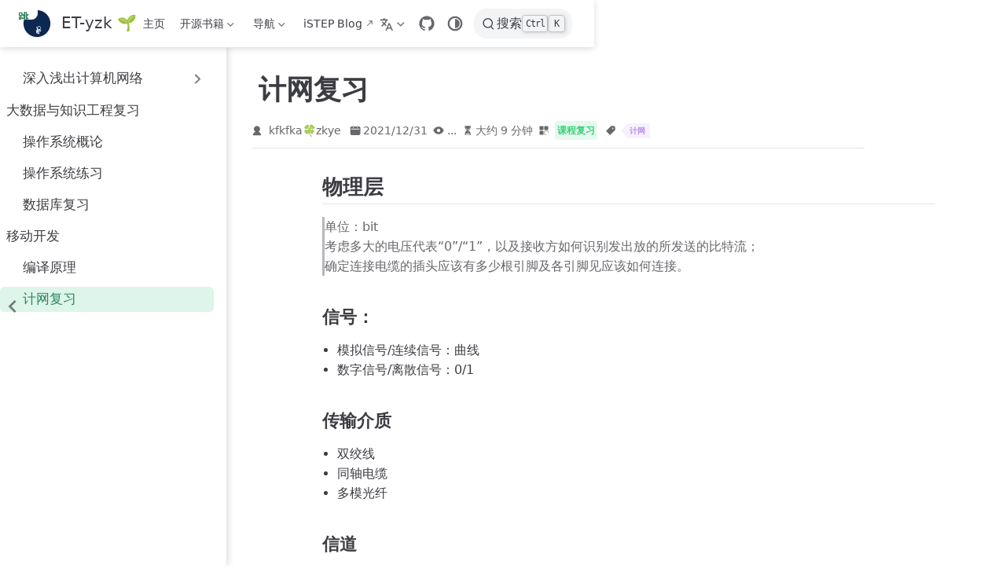

--- FILE ---
content_type: text/html; charset=utf-8
request_url: https://blog.yzketx.online/course/Network-review.html
body_size: 13468
content:
<!doctype html>
<html lang="zh-CN" data-theme="light">
  <head>
    <meta charset="utf-8" />
    <meta name="viewport" content="width=device-width,initial-scale=1" />
    <meta name="generator" content="VuePress 2.0.0-rc.25" />
    <meta name="theme" content="VuePress Theme Hope 2.0.0-rc.94" />
    <style>
      :root {
        --vp-c-bg: #fff;
      }

      [data-theme="dark"] {
        --vp-c-bg: #1b1b1f;
      }

      html,
      body {
        background: var(--vp-c-bg);
      }
    </style>
    <script>
      const userMode = localStorage.getItem("vuepress-theme-hope-scheme");
      const systemDarkMode =
        window.matchMedia &&
        window.matchMedia("(prefers-color-scheme: dark)").matches;

      if (userMode === "dark" || (userMode !== "light" && systemDarkMode)) {
        document.documentElement.setAttribute("data-theme", "dark");
      }
    </script>
    <script type="application/ld+json">{"@context":"https://schema.org","@type":"Article","headline":"计网复习","image":["https://raw.githubusercontent.com/ET-yzk/picgo/blog/202112151537104.png"],"datePublished":"2021-12-31T00:00:00.000Z","dateModified":null,"author":[{"@type":"Person","name":"kfkfka🍀zkye","url":"https://blog.yzketx.online/"}]}</script><meta property="og:url" content="https://blog.yzketx.online/course/Network-review.html"><meta property="og:site_name" content="ET-yzk 🌱"><meta property="og:title" content="计网复习"><meta property="og:description" content="计网复习 物理层 单位：bit 考虑多大的电压代表“0”/“1”，以及接收方如何识别发出放的所发送的比特流； 确定连接电缆的插头应该有多少根引脚及各引脚见应该如何连接。 信号： 模拟信号/连续信号：曲线 数字信号/离散信号：0/1 传输介质 双绞线 同轴电缆 多模光纤 信道 通信 单向通信【单工】 双向交替通信【半双工】 双向同时通信【全双工】 带通调..."><meta property="og:type" content="article"><meta property="og:image" content="https://raw.githubusercontent.com/ET-yzk/picgo/blog/202112151537104.png"><meta property="og:locale" content="zh-CN"><meta property="article:tag" content="计网"><meta property="article:published_time" content="2021-12-31T00:00:00.000Z"><link rel="alternate" type="application/json" href="https://blog.yzketx.online/feed.json" title="ET-yzk 🌱 JSON Feed"><link rel="alternate" type="application/rss+xml" href="https://blog.yzketx.online/rss.xml" title="ET-yzk 🌱 RSS Feed"><script src="https://cdn.jsdelivr.net/npm/react/umd/react.production.min.js"></script><script src="https://cdn.jsdelivr.net/npm/react-dom/umd/react-dom.production.min.js"></script><script src="https://cdn.jsdelivr.net/npm/vue/dist/vue.min.js"></script><script src="https://cdn.jsdelivr.net/npm/@babel/standalone/babel.min.js"></script><script src="https://unpkg.com/axios/dist/axios.min.js"></script><link rel="icon" href="/favicon.ico"><title>计网复习 | ET-yzk 🌱</title><meta name="description" content="计网复习 物理层 单位：bit 考虑多大的电压代表“0”/“1”，以及接收方如何识别发出放的所发送的比特流； 确定连接电缆的插头应该有多少根引脚及各引脚见应该如何连接。 信号： 模拟信号/连续信号：曲线 数字信号/离散信号：0/1 传输介质 双绞线 同轴电缆 多模光纤 信道 通信 单向通信【单工】 双向交替通信【半双工】 双向同时通信【全双工】 带通调...">
    <link rel="preload" href="/assets/style-g_24AbLy.css" as="style"><link rel="stylesheet" href="/assets/style-g_24AbLy.css">
    <link rel="modulepreload" href="/assets/app-B0VjDW52.js"><link rel="modulepreload" href="/assets/Network-review.html-BRWjed2s.js">
    
  </head>
  <body>
    <div id="app"><!--[--><!--[--><!--[--><span tabindex="-1"></span><a href="#main-content" class="vp-skip-link sr-only">跳至主要內容</a><!--]--><div class="theme-container external-link-icon has-toc" vp-container><!--[--><header id="navbar" class="vp-navbar" vp-navbar><div class="vp-navbar-start"><button type="button" class="vp-toggle-sidebar-button" title="Toggle Sidebar"><span class="icon"></span></button><!--[--><a class="route-link vp-brand" href="/" aria-label="带我回家"><img class="vp-nav-logo light" src="/logo.png" alt><img class="vp-nav-logo dark" src="/logo-darkmode.png" alt><span class="vp-site-name hide-in-pad">ET-yzk 🌱</span></a><!--]--></div><div class="vp-navbar-center"><!--[--><nav class="vp-nav-links"><div class="vp-nav-item hide-in-mobile"><a class="route-link auto-link" href="/" aria-label="主页"><!--[--><iconify-icon class="vp-icon" icon="iconamoon:home-fill" sizing="height" height="1em"></iconify-icon><!--]-->主页<!----></a></div><div class="vp-nav-item hide-in-mobile"><div class="vp-dropdown-wrapper"><button type="button" class="vp-dropdown-title" aria-label="开源书籍"><!--[--><iconify-icon class="vp-icon" icon="lets-icons:book-open-alt-fill" sizing="height" height="1em"></iconify-icon>开源书籍<!--]--><span class="arrow"></span><ul class="vp-dropdown"><li class="vp-dropdown-item"><a class="route-link auto-link" href="/book/ddia/" aria-label="《设计密集型应用》"><!--[--><iconify-icon class="vp-icon" icon="clarity:data-cluster-solid-alerted" sizing="both" width="1em" height="1em"></iconify-icon><!--]-->《设计密集型应用》<!----></a></li><li class="vp-dropdown-item"><a class="route-link auto-link" href="/book/kama-DesignPattern/" aria-label="《设计模式-卡码网》"><!--[--><iconify-icon class="vp-icon" icon="ic:baseline-design-services" sizing="both" width="1em" height="1em"></iconify-icon><!--]-->《设计模式-卡码网》<!----></a></li><li class="vp-dropdown-item"><a class="route-link auto-link" href="/book/The_Self-Cultivation_of_an_Alibaba_Engineer.html" aria-label="《阿里工程师的自我修养》"><!--[--><iconify-icon class="vp-icon" icon="material-symbols:computer-rounded" sizing="both" width="1em" height="1em"></iconify-icon><!--]-->《阿里工程师的自我修养》<!----></a></li></ul></button></div></div><div class="vp-nav-item hide-in-mobile"><div class="vp-dropdown-wrapper"><button type="button" class="vp-dropdown-title" aria-label="导航"><!--[--><iconify-icon class="vp-icon" icon="fa6-solid:compass" sizing="height" height="1em"></iconify-icon>导航<!--]--><span class="arrow"></span><ul class="vp-dropdown"><li class="vp-dropdown-item"><h4 class="vp-dropdown-subtitle"><a class="route-link auto-link" href="/daily/" aria-label="天天笔记"><!--[--><iconify-icon class="vp-icon" icon="ri:quill-pen-fill" sizing="both" width="1em" height="1em"></iconify-icon><!--]-->天天笔记<!----></a></h4><ul class="vp-dropdown-subitems"></ul></li><li class="vp-dropdown-item"><h4 class="vp-dropdown-subtitle"><a class="route-link auto-link" href="/problem/" aria-label="踩坑指南"><!--[--><iconify-icon class="vp-icon" icon="mdi:shoe-print" sizing="both" width="1em" height="1em"></iconify-icon><!--]-->踩坑指南<!----></a></h4><ul class="vp-dropdown-subitems"></ul></li><li class="vp-dropdown-item"><h4 class="vp-dropdown-subtitle"><a class="route-link auto-link" href="/reprint/" aria-label="转载整理"><!--[--><iconify-icon class="vp-icon" icon="mdi:clipboard" sizing="both" width="1em" height="1em"></iconify-icon><!--]-->转载整理<!----></a></h4><ul class="vp-dropdown-subitems"></ul></li><li class="vp-dropdown-item"><h4 class="vp-dropdown-subtitle">力扣刷题</h4><ul class="vp-dropdown-subitems"><li class="vp-dropdown-subitem"><a class="route-link auto-link" href="/leetcode/array/" aria-label="数组"><!--[--><iconify-icon class="vp-icon" icon="mdi:numeric" sizing="both" width="1em" height="1em"></iconify-icon><!--]-->数组<!----></a></li><li class="vp-dropdown-subitem"><a class="route-link auto-link" href="/leetcode/linkedlist/" aria-label="链表"><!--[--><iconify-icon class="vp-icon" icon="mdi:format-list-bulleted" sizing="both" width="1em" height="1em"></iconify-icon><!--]-->链表<!----></a></li><li class="vp-dropdown-subitem"><a class="route-link auto-link" href="/leetcode/hashtable/" aria-label="哈希表"><!--[--><iconify-icon class="vp-icon" icon="ph:hash" sizing="both" width="1em" height="1em"></iconify-icon><!--]-->哈希表<!----></a></li><li class="vp-dropdown-subitem"><a class="route-link auto-link" href="/leetcode/string/" aria-label="字符串"><!--[--><iconify-icon class="vp-icon" icon="mdi:format-letter-case" sizing="both" width="1em" height="1em"></iconify-icon><!--]-->字符串<!----></a></li><li class="vp-dropdown-subitem"><a class="route-link auto-link" href="/leetcode/stackandqueue/" aria-label="栈与队列"><!--[--><iconify-icon class="vp-icon" icon="ph:stack" sizing="both" width="1em" height="1em"></iconify-icon><!--]-->栈与队列<!----></a></li><li class="vp-dropdown-subitem"><a class="route-link auto-link" href="/leetcode/tree/" aria-label="树"><!--[--><iconify-icon class="vp-icon" icon="ph:tree-view" sizing="both" width="1em" height="1em"></iconify-icon><!--]-->树<!----></a></li><li class="vp-dropdown-subitem"><a class="route-link auto-link" href="/leetcode/backtracking/" aria-label="回溯"><!--[--><iconify-icon class="vp-icon" icon="fluent:arrow-step-back-16-regular" sizing="both" width="1em" height="1em"></iconify-icon><!--]-->回溯<!----></a></li><li class="vp-dropdown-subitem"><a class="route-link auto-link" href="/leetcode/greedy/" aria-label="贪心"><!--[--><iconify-icon class="vp-icon" icon="material-symbols:all-inclusive" sizing="both" width="1em" height="1em"></iconify-icon><!--]-->贪心<!----></a></li><li class="vp-dropdown-subitem"><a class="route-link auto-link" href="/leetcode/dynamicprogramming/" aria-label="动态规划"><!--[--><iconify-icon class="vp-icon" icon="ic:round-auto-mode" sizing="both" width="1em" height="1em"></iconify-icon><!--]-->动态规划<!----></a></li><li class="vp-dropdown-subitem"><a class="route-link auto-link" href="/leetcode/graph/" aria-label="图论"><!--[--><iconify-icon class="vp-icon" icon="ph:graph" sizing="both" width="1em" height="1em"></iconify-icon><!--]-->图论<!----></a></li></ul></li><li class="vp-dropdown-item"><h4 class="vp-dropdown-subtitle">使用指南</h4><ul class="vp-dropdown-subitems"><li class="vp-dropdown-subitem"><a class="route-link auto-link" href="/tip/markdown/" aria-label="Markdown"><!--[--><iconify-icon class="vp-icon" icon="ph:markdown-logo" sizing="both" width="1em" height="1em"></iconify-icon><!--]-->Markdown<!----></a></li><li class="vp-dropdown-subitem"><a class="route-link auto-link" href="/tip/typora.html" aria-label="Typora"><!--[--><iconify-icon class="vp-icon" icon="fluent:scan-type-24-filled" sizing="both" width="1em" height="1em"></iconify-icon><!--]-->Typora<!----></a></li></ul></li></ul></button></div></div><div class="vp-nav-item hide-in-mobile"><a class="auto-link external-link" href="https://blog.yzketx.online/iSTEP.github.io/" aria-label="iSTEP Blog" rel="noopener noreferrer" target="_blank"><!--[--><iconify-icon class="vp-icon" icon="brandico:blogger-rect" sizing="height" height="1em"></iconify-icon><!--]-->iSTEP Blog<!----></a></div></nav><!--]--></div><div class="vp-navbar-end"><!--[--><div class="vp-nav-item"><div class="vp-dropdown-wrapper"><button type="button" class="vp-dropdown-title" aria-label="选择语言"><!--[--><svg xmlns="http://www.w3.org/2000/svg" class="icon i18n-icon" viewBox="0 0 1024 1024" fill="currentColor" aria-label="i18n icon" name="i18n" style="width:1rem;height:1rem;vertical-align:middle;"><path d="M379.392 460.8 494.08 575.488l-42.496 102.4L307.2 532.48 138.24 701.44l-71.68-72.704L234.496 460.8l-45.056-45.056c-27.136-27.136-51.2-66.56-66.56-108.544h112.64c7.68 14.336 16.896 27.136 26.112 35.84l45.568 46.08 45.056-45.056C382.976 312.32 409.6 247.808 409.6 204.8H0V102.4h256V0h102.4v102.4h256v102.4H512c0 70.144-37.888 161.28-87.04 210.944L378.88 460.8zM576 870.4 512 1024H409.6l256-614.4H768l256 614.4H921.6l-64-153.6H576zM618.496 768h196.608L716.8 532.48 618.496 768z"></path></svg><!--]--><span class="arrow"></span><ul class="vp-dropdown"><li class="vp-dropdown-item"><a class="route-link route-link-active auto-link" href="/course/Network-review.html" aria-label="简体中文"><!---->简体中文<!----></a></li><li class="vp-dropdown-item"><a class="route-link auto-link" href="/en/" aria-label="English"><!---->English<!----></a></li></ul></button></div></div><div class="vp-nav-item vp-action"><a class="vp-action-link" href="https://github.com/ET-yzk/blog-v2" target="_blank" rel="noopener noreferrer" aria-label="GitHub"><svg xmlns="http://www.w3.org/2000/svg" class="icon github-icon" viewBox="0 0 1024 1024" fill="currentColor" aria-label="github icon" name="github" style="width:1.25rem;height:1.25rem;vertical-align:middle;"><path d="M511.957 21.333C241.024 21.333 21.333 240.981 21.333 512c0 216.832 140.544 400.725 335.574 465.664 24.49 4.395 32.256-10.07 32.256-23.083 0-11.69.256-44.245 0-85.205-136.448 29.61-164.736-64.64-164.736-64.64-22.315-56.704-54.4-71.765-54.4-71.765-44.587-30.464 3.285-29.824 3.285-29.824 49.195 3.413 75.179 50.517 75.179 50.517 43.776 75.008 114.816 53.333 142.762 40.79 4.523-31.66 17.152-53.377 31.19-65.537-108.971-12.458-223.488-54.485-223.488-242.602 0-53.547 19.114-97.323 50.517-131.67-5.035-12.33-21.93-62.293 4.779-129.834 0 0 41.258-13.184 134.912 50.346a469.803 469.803 0 0 1 122.88-16.554c41.642.213 83.626 5.632 122.88 16.554 93.653-63.488 134.784-50.346 134.784-50.346 26.752 67.541 9.898 117.504 4.864 129.834 31.402 34.347 50.474 78.123 50.474 131.67 0 188.586-114.73 230.016-224.042 242.09 17.578 15.232 33.578 44.672 33.578 90.454v135.85c0 13.142 7.936 27.606 32.854 22.87C862.25 912.597 1002.667 728.747 1002.667 512c0-271.019-219.648-490.667-490.71-490.667z"></path></svg></a></div><div class="vp-nav-item hide-in-mobile"><button type="button" class="vp-color-mode-switch" id="color-mode-switch"><svg xmlns="http://www.w3.org/2000/svg" class="icon auto-icon" viewBox="0 0 1024 1024" fill="currentColor" aria-label="auto icon" name="auto" style="display:block;"><path d="M512 992C246.92 992 32 777.08 32 512S246.92 32 512 32s480 214.92 480 480-214.92 480-480 480zm0-840c-198.78 0-360 161.22-360 360 0 198.84 161.22 360 360 360s360-161.16 360-360c0-198.78-161.22-360-360-360zm0 660V212c165.72 0 300 134.34 300 300 0 165.72-134.28 300-300 300z"></path></svg><svg xmlns="http://www.w3.org/2000/svg" class="icon dark-icon" viewBox="0 0 1024 1024" fill="currentColor" aria-label="dark icon" name="dark" style="display:none;"><path d="M524.8 938.667h-4.267a439.893 439.893 0 0 1-313.173-134.4 446.293 446.293 0 0 1-11.093-597.334A432.213 432.213 0 0 1 366.933 90.027a42.667 42.667 0 0 1 45.227 9.386 42.667 42.667 0 0 1 10.24 42.667 358.4 358.4 0 0 0 82.773 375.893 361.387 361.387 0 0 0 376.747 82.774 42.667 42.667 0 0 1 54.187 55.04 433.493 433.493 0 0 1-99.84 154.88 438.613 438.613 0 0 1-311.467 128z"></path></svg><svg xmlns="http://www.w3.org/2000/svg" class="icon light-icon" viewBox="0 0 1024 1024" fill="currentColor" aria-label="light icon" name="light" style="display:none;"><path d="M952 552h-80a40 40 0 0 1 0-80h80a40 40 0 0 1 0 80zM801.88 280.08a41 41 0 0 1-57.96-57.96l57.96-58a41.04 41.04 0 0 1 58 58l-58 57.96zM512 752a240 240 0 1 1 0-480 240 240 0 0 1 0 480zm0-560a40 40 0 0 1-40-40V72a40 40 0 0 1 80 0v80a40 40 0 0 1-40 40zm-289.88 88.08-58-57.96a41.04 41.04 0 0 1 58-58l57.96 58a41 41 0 0 1-57.96 57.96zM192 512a40 40 0 0 1-40 40H72a40 40 0 0 1 0-80h80a40 40 0 0 1 40 40zm30.12 231.92a41 41 0 0 1 57.96 57.96l-57.96 58a41.04 41.04 0 0 1-58-58l58-57.96zM512 832a40 40 0 0 1 40 40v80a40 40 0 0 1-80 0v-80a40 40 0 0 1 40-40zm289.88-88.08 58 57.96a41.04 41.04 0 0 1-58 58l-57.96-58a41 41 0 0 1 57.96-57.96z"></path></svg></button></div><!--[--><button type="button" class="slimsearch-button" aria-label="搜索"><svg xmlns="http://www.w3.org/2000/svg" class="icon search-icon" viewBox="0 0 1024 1024" fill="currentColor" aria-label="search icon"><path d="M192 480a256 256 0 1 1 512 0 256 256 0 0 1-512 0m631.776 362.496-143.2-143.168A318.464 318.464 0 0 0 768 480c0-176.736-143.264-320-320-320S128 303.264 128 480s143.264 320 320 320a318.016 318.016 0 0 0 184.16-58.592l146.336 146.368c12.512 12.48 32.768 12.48 45.28 0 12.48-12.512 12.48-32.768 0-45.28"></path></svg><div class="slimsearch-placeholder">搜索</div><div class="slimsearch-key-hints"><kbd class="slimsearch-key">Ctrl</kbd><kbd class="slimsearch-key">K</kbd></div></button><!--]--><!--]--><button type="button" class="vp-toggle-navbar-button" aria-label="Toggle Navbar" aria-expanded="false" aria-controls="nav-screen"><span><span class="vp-top"></span><span class="vp-middle"></span><span class="vp-bottom"></span></span></button></div></header><!----><!--]--><!----><div class="toggle-sidebar-wrapper"><span class="arrow start"></span></div><aside id="sidebar" class="vp-sidebar" vp-sidebar><!----><ul class="vp-sidebar-links"><li><section class="vp-sidebar-group"><button class="vp-sidebar-header clickable" type="button"><iconify-icon class="vp-icon" icon="network-wired" sizing="both" width="1em" height="1em"></iconify-icon><span class="vp-sidebar-title">深入浅出计算机网络</span><span class="vp-arrow end"></span></button><!----></section></li><li><a class="route-link auto-link vp-sidebar-link" href="/course/bigdata.html" aria-label="大数据与知识工程复习"><!---->大数据与知识工程复习<!----></a></li><li><a class="route-link auto-link vp-sidebar-link" href="/course/cao-zuo-xi-tong-gai-lun.html" aria-label="操作系统概论"><!--[--><iconify-icon class="vp-icon" icon="simplybuilt" sizing="both" width="1em" height="1em"></iconify-icon><!--]-->操作系统概论<!----></a></li><li><a class="route-link auto-link vp-sidebar-link" href="/course/Operating-System-Practice.html" aria-label="操作系统练习"><!--[--><iconify-icon class="vp-icon" icon="simplybuilt" sizing="both" width="1em" height="1em"></iconify-icon><!--]-->操作系统练习<!----></a></li><li><a class="route-link auto-link vp-sidebar-link" href="/course/db-read-data.html" aria-label="数据库复习"><!--[--><iconify-icon class="vp-icon" icon="simplybuilt" sizing="both" width="1em" height="1em"></iconify-icon><!--]-->数据库复习<!----></a></li><li><a class="route-link auto-link vp-sidebar-link" href="/course/Android-development.html" aria-label="移动开发"><!---->移动开发<!----></a></li><li><a class="route-link auto-link vp-sidebar-link" href="/course/bian-yi-yuan-li.html" aria-label="编译原理"><!--[--><iconify-icon class="vp-icon" icon="simplybuilt" sizing="both" width="1em" height="1em"></iconify-icon><!--]-->编译原理<!----></a></li><li><a class="route-link route-link-active auto-link vp-sidebar-link active" href="/course/Network-review.html" aria-label="计网复习"><!--[--><iconify-icon class="vp-icon" icon="simplybuilt" sizing="both" width="1em" height="1em"></iconify-icon><!--]-->计网复习<!----></a></li></ul><!----></aside><!--[--><main id="main-content" class="vp-page"><!--[--><!----><!----><nav class="vp-breadcrumb disable"></nav><div class="vp-page-title"><h1><iconify-icon class="vp-icon" icon="simplybuilt" sizing="height" height="1em"></iconify-icon>计网复习</h1><div class="page-info"><span class="page-author-info" aria-label="作者🖊" data-balloon-pos="up"><svg xmlns="http://www.w3.org/2000/svg" class="icon author-icon" viewBox="0 0 1024 1024" fill="currentColor" aria-label="author icon" name="author"><path d="M649.6 633.6c86.4-48 147.2-144 147.2-249.6 0-160-128-288-288-288s-288 128-288 288c0 108.8 57.6 201.6 147.2 249.6-121.6 48-214.4 153.6-240 288-3.2 9.6 0 19.2 6.4 25.6 3.2 9.6 12.8 12.8 22.4 12.8h704c9.6 0 19.2-3.2 25.6-12.8 6.4-6.4 9.6-16 6.4-25.6-25.6-134.4-121.6-240-243.2-288z"></path></svg><span><a class="page-author-item" href="https://blog.yzketx.online/" target="_blank" rel="noopener noreferrer">kfkfka🍀zkye</a></span><span property="author" content="kfkfka🍀zkye"></span></span><!----><span class="page-date-info" aria-label="写作日期📅" data-balloon-pos="up"><svg xmlns="http://www.w3.org/2000/svg" class="icon calendar-icon" viewBox="0 0 1024 1024" fill="currentColor" aria-label="calendar icon" name="calendar"><path d="M716.4 110.137c0-18.753-14.72-33.473-33.472-33.473-18.753 0-33.473 14.72-33.473 33.473v33.473h66.993v-33.473zm-334.87 0c0-18.753-14.72-33.473-33.473-33.473s-33.52 14.72-33.52 33.473v33.473h66.993v-33.473zm468.81 33.52H716.4v100.465c0 18.753-14.72 33.473-33.472 33.473a33.145 33.145 0 01-33.473-33.473V143.657H381.53v100.465c0 18.753-14.72 33.473-33.473 33.473a33.145 33.145 0 01-33.473-33.473V143.657H180.6A134.314 134.314 0 0046.66 277.595v535.756A134.314 134.314 0 00180.6 947.289h669.74a134.36 134.36 0 00133.94-133.938V277.595a134.314 134.314 0 00-133.94-133.938zm33.473 267.877H147.126a33.145 33.145 0 01-33.473-33.473c0-18.752 14.72-33.473 33.473-33.473h736.687c18.752 0 33.472 14.72 33.472 33.473a33.145 33.145 0 01-33.472 33.473z"></path></svg><span data-allow-mismatch="text">2021/12/31</span><meta property="datePublished" content="2021-12-31T00:00:00.000Z"></span><span class="page-pageview-info" aria-label="访问量🔢" data-balloon-pos="up"><svg xmlns="http://www.w3.org/2000/svg" class="icon eye-icon" viewBox="0 0 1024 1024" fill="currentColor" aria-label="eye icon" name="eye"><path d="M992 512.096c0-5.76-.992-10.592-1.28-11.136-.192-2.88-1.152-8.064-2.08-10.816-.256-.672-.544-1.376-.832-2.08-.48-1.568-1.024-3.104-1.6-4.32C897.664 290.112 707.104 160 512 160c-195.072 0-385.632 130.016-473.76 322.592-1.056 2.112-1.792 4.096-2.272 5.856a55.512 55.512 0 00-.64 1.6c-1.76 5.088-1.792 8.64-1.632 7.744-.832 3.744-1.568 11.168-1.568 11.168-.224 2.272-.224 4.032.032 6.304 0 0 .736 6.464 1.088 7.808.128 1.824.576 4.512 1.12 6.976h-.032c.448 2.08 1.12 4.096 1.984 6.08.48 1.536.992 2.976 1.472 4.032C126.432 733.856 316.992 864 512 864c195.136 0 385.696-130.048 473.216-321.696 1.376-2.496 2.24-4.832 2.848-6.912.256-.608.48-1.184.672-1.728 1.536-4.48 1.856-8.32 1.728-8.32l-.032.032c.608-3.104 1.568-7.744 1.568-13.28zM512 672c-88.224 0-160-71.776-160-160s71.776-160 160-160 160 71.776 160 160-71.776 160-160 160z"></path></svg><span id="ArtalkPV" class="vp-pageview waline-pageview-count" data-path="/course/Network-review.html" data-page-key="/course/Network-review.html">...</span></span><span class="page-reading-time-info" aria-label="阅读时间⌛" data-balloon-pos="up"><svg xmlns="http://www.w3.org/2000/svg" class="icon timer-icon" viewBox="0 0 1024 1024" fill="currentColor" aria-label="timer icon" name="timer"><path d="M799.387 122.15c4.402-2.978 7.38-7.897 7.38-13.463v-1.165c0-8.933-7.38-16.312-16.312-16.312H256.33c-8.933 0-16.311 7.38-16.311 16.312v1.165c0 5.825 2.977 10.874 7.637 13.592 4.143 194.44 97.22 354.963 220.201 392.763-122.204 37.542-214.893 196.511-220.2 389.397-4.661 5.049-7.638 11.651-7.638 19.03v5.825h566.49v-5.825c0-7.379-2.849-13.981-7.509-18.9-5.049-193.016-97.867-351.985-220.2-389.527 123.24-37.67 216.446-198.453 220.588-392.892zM531.16 450.445v352.632c117.674 1.553 211.787 40.778 211.787 88.676H304.097c0-48.286 95.149-87.382 213.728-88.676V450.445c-93.077-3.107-167.901-81.297-167.901-177.093 0-8.803 6.99-15.793 15.793-15.793 8.803 0 15.794 6.99 15.794 15.793 0 80.261 63.69 145.635 142.01 145.635s142.011-65.374 142.011-145.635c0-8.803 6.99-15.793 15.794-15.793s15.793 6.99 15.793 15.793c0 95.019-73.789 172.82-165.96 177.093z"></path></svg><span>大约 9 分钟</span><meta property="timeRequired" content="PT9M"></span><span class="page-category-info" aria-label="分类🌈" data-balloon-pos="up"><svg xmlns="http://www.w3.org/2000/svg" class="icon category-icon" viewBox="0 0 1024 1024" fill="currentColor" aria-label="category icon" name="category"><path d="M148.41 106.992h282.176c22.263 0 40.31 18.048 40.31 40.31V429.48c0 22.263-18.047 40.31-40.31 40.31H148.41c-22.263 0-40.311-18.047-40.311-40.31V147.302c0-22.263 18.048-40.31 40.311-40.31zM147.556 553.478H429.73c22.263 0 40.311 18.048 40.311 40.31v282.176c0 22.263-18.048 40.312-40.31 40.312H147.555c-22.263 0-40.311-18.049-40.311-40.312V593.79c0-22.263 18.048-40.311 40.31-40.311zM593.927 106.992h282.176c22.263 0 40.31 18.048 40.31 40.31V429.48c0 22.263-18.047 40.31-40.31 40.31H593.927c-22.263 0-40.311-18.047-40.311-40.31V147.302c0-22.263 18.048-40.31 40.31-40.31zM730.22 920.502H623.926c-40.925 0-74.22-33.388-74.22-74.425V623.992c0-41.038 33.387-74.424 74.425-74.424h222.085c41.038 0 74.424 33.226 74.424 74.067v114.233c0 10.244-8.304 18.548-18.547 18.548s-18.548-8.304-18.548-18.548V623.635c0-20.388-16.746-36.974-37.33-36.974H624.13c-20.585 0-37.331 16.747-37.331 37.33v222.086c0 20.585 16.654 37.331 37.126 37.331H730.22c10.243 0 18.547 8.304 18.547 18.547 0 10.244-8.304 18.547-18.547 18.547z"></path></svg><!--[--><span class="page-category-item color4 clickable" role="navigation">课程复习</span><!--]--><meta property="articleSection" content="课程复习"></span><span class="page-tag-info" aria-label="标签🏷" data-balloon-pos="up"><svg xmlns="http://www.w3.org/2000/svg" class="icon tag-icon" viewBox="0 0 1024 1024" fill="currentColor" aria-label="tag icon" name="tag"><path d="M939.902 458.563L910.17 144.567c-1.507-16.272-14.465-29.13-30.737-30.737L565.438 84.098h-.402c-3.215 0-5.726 1.005-7.634 2.913l-470.39 470.39a10.004 10.004 0 000 14.164l365.423 365.424c1.909 1.908 4.42 2.913 7.132 2.913s5.223-1.005 7.132-2.913l470.39-470.39c2.01-2.11 3.014-5.023 2.813-8.036zm-240.067-72.121c-35.458 0-64.286-28.828-64.286-64.286s28.828-64.285 64.286-64.285 64.286 28.828 64.286 64.285-28.829 64.286-64.286 64.286z"></path></svg><!--[--><span class="page-tag-item color7 clickable" role="navigation">计网</span><!--]--><meta property="keywords" content="计网"></span></div><hr></div><!----><div class="" vp-content><!----><div id="markdown-content"><h1 id="计网复习" tabindex="-1"><a class="header-anchor" href="#计网复习"><span>计网复习</span></a></h1><h2 id="物理层" tabindex="-1"><a class="header-anchor" href="#物理层"><span>物理层</span></a></h2><blockquote><p>单位：bit</p><p>考虑多大的电压代表“0”/“1”，以及接收方如何识别发出放的所发送的比特流；</p><p>确定连接电缆的插头应该有多少根引脚及各引脚见应该如何连接。</p></blockquote><h3 id="信号" tabindex="-1"><a class="header-anchor" href="#信号"><span>信号：</span></a></h3><ul><li>模拟信号/连续信号：曲线</li><li>数字信号/离散信号：0/1</li></ul><h3 id="传输介质" tabindex="-1"><a class="header-anchor" href="#传输介质"><span>传输介质</span></a></h3><ul><li>双绞线</li><li>同轴电缆</li><li>多模光纤</li></ul><h3 id="信道" tabindex="-1"><a class="header-anchor" href="#信道"><span>信道</span></a></h3><ul><li><p>通信</p><ul><li><p>单向通信【单工】</p></li><li><p>双向交替通信【半双工】</p></li><li><p>双向同时通信【全双工】</p></li></ul></li><li><p>带通调制：数字 –&gt; 模拟</p></li><li><p>编码（基带调制）： 数字 –&gt; 数字</p><ul><li>不归零制</li><li>归零制</li><li>曼切斯特编码</li><li>差分曼切斯特编码</li></ul></li><li><p>极限容量</p><ul><li><p>码元：常用时间间隔相同的符号来表示一个二进制数字，这样的时间间隔内的信号称为（二进制）码元。 而这个间隔被称为码元长度。【*1bit】</p></li><li><p>码间窜扰：信号波失去了码元间的清晰界限</p></li><li><p>奈氏准则：在带宽为 w (Hz)的低信道中，若不考虑噪声影响，则码元的最高传输速率为 <strong>2w</strong> (码元/秒)；例如，信道带宽为4000Hz，码元最高传输速率为每秒8000个码元</p><p><strong>C=Rlog2(n) (bit/s) , R为最高码元传输速率【带宽*2】，n为分级</strong>，如相位调制，分8项，n=8；振幅调制16个等级，n=16</p></li><li><p>带宽：指在单位时间（一般指的是1秒钟）内能传输的数据量。如：</p><p><strong>带宽=分组大小/分组发送时延</strong>？</p></li><li><p>信噪比：信号平均功率/噪声平均功率，记S/N，单位 dB；</p><p><strong>信噪比(dB)=10lg(S/N) (dB)</strong> 【转为分贝】</p></li><li><p>香农公式：指出信道的极限信息传输速率C；表明信道信噪比越大，信息的极限传输速率就越高。</p><p><strong>C = W log2(1+S/N) (bit/s)</strong></p></li></ul></li><li><p>信道复用</p><ul><li>频分复用：所有用户同样时间占用不同带宽[Hz]资源</li><li>时分复用：所有用户不同时间占用相同带宽[Hz]资源</li><li>波分复用：光的频分复用</li><li>码分复用：每个用户可以在同样的时间使用同样的频道通信</li></ul></li></ul><h2 id="数据链路层" tabindex="-1"><a class="header-anchor" href="#数据链路层"><span>数据链路层</span></a></h2><blockquote><p>单位：帧</p><p>数据链路层提供的点到点的通信</p><p>运输层提供端到端的通信</p><p>点到点：可理解为主机于主机之家的通信。一个点代表一个硬件地址或IP地址，网络中的主机是通过硬件地址或IP地址标识的；</p><p>端到端：可理解为不同节点主机内的两个进程之间的通信，一个进程以端口来标识。</p></blockquote><h3 id="封装成帧" tabindex="-1"><a class="header-anchor" href="#封装成帧"><span>封装成帧</span></a></h3><p>在数据前后添加首部和尾部</p><ul><li>SOH[0x01]: Start Of Header</li><li>EOT[0x04]: End Of Transmission</li></ul><h3 id="透明传输" tabindex="-1"><a class="header-anchor" href="#透明传输"><span>透明传输</span></a></h3><p>透明指某一实际存在的事物好像不存在一样；这里指使数据链路层对上层不存在一般，即确保数据中凑巧出的“SOH”、“EOT”等字符不被翻译为控制字符。</p><p>字节填充/字符填充：插入转义字符“ESC”[1B]</p><p>零比特填充：在信息字段，一旦发现5个连续1，立即填入0</p><h3 id="差错控制" tabindex="-1"><a class="header-anchor" href="#差错控制"><span>差错控制</span></a></h3><p>在数据传输过程中会产生<strong>比特差错</strong></p><p>BER（Bit Error Rate）: 传输错误比特占总传输比特的比率</p><p>CRC：循环冗余校验码</p><h2 id="网络层" tabindex="-1"><a class="header-anchor" href="#网络层"><span>网络层</span></a></h2><blockquote><p>单位：IP数据报</p><p>关心的是通信子网的运行控制</p><p>将网络层的协议控制单元(分组)【PCU】从源端传到目的端，完成<strong>路径选择</strong>，并为分组交换网上的不同主机提供<strong>通信服务</strong>。</p><p>进行路由选择，并实现流量控制、拥塞控制、差错控制、网际互连等</p></blockquote><h2 id="运输层" tabindex="-1"><a class="header-anchor" href="#运输层"><span>运输层</span></a></h2><blockquote><p>单位：TCP报文段、UDP用户数据报</p></blockquote><h2 id="应用层" tabindex="-1"><a class="header-anchor" href="#应用层"><span>应用层</span></a></h2><blockquote><p>单位：报文</p></blockquote><h2 id="网络地址" tabindex="-1"><a class="header-anchor" href="#网络地址"><span>网络地址</span></a></h2><blockquote><p><a href="https://blog.csdn.net/m0_37568814/article/details/81018769?ops_request_misc=%7B%22request%5Fid%22%3A%22163952915816780271536234%22%2C%22scm%22%3A%2220140713.130102334..%22%7D&amp;request_id=163952915816780271536234&amp;biz_id=0&amp;utm_medium=distribute.pc_search_result.none-task-blog-2~all~top_positive~default-1-81018769.first_rank_v2_pc_rank_v29&amp;utm_term=%E8%AE%A1%E7%AE%97%E6%9C%BA%E7%BD%91%E7%BB%9C&amp;spm=1018.2226.3001.4187" target="_blank" rel="noopener noreferrer">计算机网络基础知识整理</a></p></blockquote><h3 id="ip地址分类" tabindex="-1"><a class="header-anchor" href="#ip地址分类"><span>IP地址分类</span></a></h3><table><thead><tr><th>Type</th><th>From</th><th>To</th></tr></thead><tbody><tr><td>A</td><td>0.0.0.0</td><td>127.255.255.255</td></tr><tr><td>B</td><td>128.0.0.0</td><td>191.255.255.255</td></tr><tr><td>C</td><td>192.0.0.0</td><td>223.255.255.255</td></tr><tr><td>D</td><td>224.0.0.0</td><td>239.255.255.255</td></tr><tr><td>E</td><td>240.0.0.0</td><td>247.255.255.255</td></tr></tbody></table><p><strong>1、A类地址</strong></p><p>**A类IP地址：**由1个字节的网络地址和3个字节的主机地址，网络地址的最高位必须是“0”。</p><p>如：0XXXXXXX.XXXXXXXX.XXXXXXXX.XXXXXXXX（X代表0或1）</p><p>**A类IP地址范围：**1.0.0.1---126.255.255.254</p><p><strong>A类IP地址中的私有地址和保留地址：</strong></p><p>① 10.X.X.X是私有地址（所谓的私有地址就是在互联网上不使用，而被用在局域网络中的地址）。</p><p>范围（10.0.0.1---10.255.255.254）</p><p>② 127.X.X.X是保留地址，用做循环测试用的。</p><p><strong>2、B类地址</strong></p><p>**B类IP地址：**由2个字节的网络地址和2个字节的主机地址，网络地址的最高位必须是“10”。</p><p>如：10XXXXXX.XXXXXXXX.XXXXXXXX.XXXXXXXX（X代表0或1）</p><p>**B类IP地址范围：**128.0.0.1---191.255.255.254。</p><p><strong>B类IP地址的私有地址和保留地址：</strong></p><p>① 172.16.0.0---172.31.255.254是私有地址</p><p>② 169.254.X.X是保留地址。如果你的IP地址是自动获取IP地址，</p><p>而你在网络上又没有找到可用的DHCP服务器。就会得到其中一个IP。</p><p>191.255.255.255是广播地址，不能分配。</p><p><strong>3、C类地址</strong></p><p>**C类IP地址：**由3个字节的网络地址和1个字节的主机地址，网络地址的最高位必须是“110”。</p><p>如：110XXXXX.XXXXXXXX.XXXXXXXX.XXXXXXXX（X代表0或1）</p><p>**类IP地址范围：**192.0.0.1---223.255.255.254。</p><p><strong>C类地址中的私有地址：</strong></p><p>192.168.X.X是私有地址。（192.168.0.1---192.168.255.255)</p><p><strong>4、D类地址</strong></p><p>**D类地址：**不分网络地址和主机地址，它的第1个字节的前四位固定为1110。</p><p>如：1110XXXX.XXXXXXXX.XXXXXXXX.XXXXXXXX（X代表0或1）</p><p>**D类地址范围：**224.0.0.1---239.255.255.254</p><p><strong>5、E类地址</strong></p><p>**E类地址：**不分网络地址和主机地址，它的第1个字节的前四位固定为 1111。</p><p>如：1111XXXX.XXXXXXXX.XXXXXXXX.XXXXXXXX（X代表0或1）</p><p>**E类地址范围：**240.0.0.1---255.255.255.254</p><h3 id="私有地址" tabindex="-1"><a class="header-anchor" href="#私有地址"><span>私有地址</span></a></h3><p>**A类：**10.0.0.0~10.255.255.255</p><p>**B类：**172.16.0.0~172.31.255.255</p><p>**C类：**192.168.0.0~192.168.255.255</p><p>我们买的无线路由器，也要设置局域网，一般为192开头的，比如192.168.0.1或者192.168.199.1</p><p>我们建企业网（单位网络）时，一般是使用私有地址来分配内部主机，小企业使用C类的192.168.0.0网络，中型企业使用172.16.0.0网络，如果还不够用，还有10.0.0.0 网络。</p><h3 id="特殊ip" tabindex="-1"><a class="header-anchor" href="#特殊ip"><span>特殊IP</span></a></h3><p><strong>1、0.0.0.0</strong></p><p>严格说来，这个奇葩的地址0.0.0.0已经不是一个真正意义上的IP地址了。它表示的是这样一个集合：也就是说；所有不清楚的主机和目的网络。这里的“不清楚”是指在本机的路由表里没有特定条目指明如何到达。对本机来说，它就是一个“收容所”，所有不认识的“三无”人员，一律送进去。如果你在网络设置中设置了缺省网关，那么计算机系统会自动产生一个目的地址为0.0.0.0的缺省路由。</p><p><strong>2、255.255.255.255 限制广播地址。</strong></p><p>对本机来说，这个地址指本网段内(同一广播域)的所有主机。</p><p>然而它的意思很明确，使用人类语言来说意思就是“这里的所有计算机都注意了”这个地址不能被路由器所转发。</p><p><strong>3、127.0.0.1 本机地址</strong></p><p>主要用于测试。用汉语表示，就是“我自己”。在Windows系统中，这个地址有一个别名“Localhost”。寻址这样一个地址，是不能把它发到网络接口的。除非出错，否则在传输介质上永远不应该出现目的地址为“127.0.0.1”的数据包。</p><p><strong>4、224.0.0.1 组播地址</strong></p><p>注意它和广播的区别。从224.0.0.0到239.255.255.255都是这样的地址。224.0.0.1特指所有主机，224.0.0.2特指所有路由器。这样的地址多用于一些特定的程序以及多媒体程序。如果你的主机开启了IRDP(Internet路由发现协议），使用组播功能功能，那么你的主机路由表中应该有这样一条路由。</p><p><strong>5、169.254.x.x</strong></p><p>如果你的主机使用了DHCP功能自动获得一个IP地址，那么当你的DHCP服务器发生故障，或响应时间太长而超出了一个系统规定的时间，计算机操作系统会为你分配这样一个地址。如果你发现你的主机IP地址是一个诸如此类的地址，很不幸的是，现在你的网络不能正常运行了。</p><p><strong>6、10.x.x.x；172.16.0.0---172.31.255.254；192.168.x.x；私有地址</strong></p><p>这些地址被大量用于企业内部网络中。一些宽带路由器，也往往使用192.168.1.1作为缺省地址。私有网络由于不与外部互连，因而可能使用随意的IP地址。保留这样的地址供其使用是为了避免以后接入公网时引起地址混乱。使用私有地址的私有网络在接入Internet时，要使用地址翻译(NAT)，将私有地址翻译成公用合法地址。在Internet上，这类地址是不能出现的。对一台网络上的主机来说，它可以正常接收的合法目的网络地址有三种：本机的IP地址、广播地址以及组播地址。</p><h2 id="tcp" tabindex="-1"><a class="header-anchor" href="#tcp"><span>TCP</span></a></h2><p>【mac【ip【tcp】数据】】】</p><p>【ip【tcp】数据】-称为MTU</p><p>【数据链路层【网络层【运输层【应用层】】】】</p><p>数据过大，大于1460，需要分段，其中ack number用于对序号确认，seq number编号</p><p>Seq number：TCP连接建立时选择随机数作为初始值，通过SYN包传给接收端主机(SYN cookies采用基于时间种子的随机算法，且发送SYN+ACK后清空资源，收到ACK后通过cookie算法鉴定与SYN+ACK是否匹配)；每发送一次数据，就累加一次数据字节数；</p><p>Ack number：发送端收到此序号表明之前的数据都已被成功接受，其值为收到的报文段序号+1；</p><p>Header length：标识该TCP头部有多少个32bit字（4字节）。因为4位最大能表示15，所以TCP头部最长是60字节。</p><p>ICMP用于检查标识是否出问题，无法纠错。</p><h2 id="https" tabindex="-1"><a class="header-anchor" href="#https"><span>HTTPS</span></a></h2><figure><img src="https://raw.githubusercontent.com/ET-yzk/picgo/blog/202112151537104.png" alt="https握手过程" tabindex="0" loading="lazy"><figcaption>https握手过程</figcaption></figure><h3 id="状态码" tabindex="-1"><a class="header-anchor" href="#状态码"><span>状态码</span></a></h3><p><code>429</code> Too Many Requests</p></div><!----><!----><!----></div><footer class="vp-page-meta"><div class="vp-meta-item edit-link"><a class="auto-link external-link vp-meta-label" href="https://github.com/ET-yzk/blog-v2/edit/master/docs/course/Network-review.md" aria-label="编辑此页" rel="noopener noreferrer" target="_blank"><!--[--><svg xmlns="http://www.w3.org/2000/svg" class="icon edit-icon" viewBox="0 0 1024 1024" fill="currentColor" aria-label="edit icon" name="edit"><path d="M430.818 653.65a60.46 60.46 0 0 1-50.96-93.281l71.69-114.012 7.773-10.365L816.038 80.138A60.46 60.46 0 0 1 859.225 62a60.46 60.46 0 0 1 43.186 18.138l43.186 43.186a60.46 60.46 0 0 1 0 86.373L588.879 565.55l-8.637 8.637-117.466 68.234a60.46 60.46 0 0 1-31.958 11.229z"></path><path d="M728.802 962H252.891A190.883 190.883 0 0 1 62.008 771.98V296.934a190.883 190.883 0 0 1 190.883-192.61h267.754a60.46 60.46 0 0 1 0 120.92H252.891a69.962 69.962 0 0 0-69.098 69.099V771.98a69.962 69.962 0 0 0 69.098 69.098h475.911A69.962 69.962 0 0 0 797.9 771.98V503.363a60.46 60.46 0 1 1 120.922 0V771.98A190.883 190.883 0 0 1 728.802 962z"></path></svg><!--]-->编辑此页<!----></a></div><div class="vp-meta-item git-info"><!----><!----></div></footer><nav class="vp-page-nav"><a class="route-link auto-link prev" href="/course/bian-yi-yuan-li.html" aria-label="编译原理"><div class="hint"><span class="arrow start"></span>上一页</div><div class="link"><iconify-icon class="vp-icon" icon="simplybuilt" sizing="height" height="1em"></iconify-icon>编译原理</div></a><!----></nav><div id="comment" class="waline-wrapper vp-comment" vp-comment darkmode="false" style="display:block;"><!----></div><!----><!--]--></main><!--]--><footer class="vp-footer-wrapper" vp-footer><div class="vp-footer">At four o'clock in the morning, I saw Begonia flowers awake. ❀</div><div class="vp-copyright">Copyright © 2021-至今 kfkfka | <a href="/LICENSE">MIT License</a> 🌻</div></footer></div><!--]--><!--[--><!----><!----><!--[--><!--]--><!--]--><!--]--></div>
    <script type="module" src="/assets/app-B0VjDW52.js" defer></script>
  </body>
</html>


--- FILE ---
content_type: text/css; charset=utf-8
request_url: https://blog.yzketx.online/assets/style-g_24AbLy.css
body_size: 51940
content:
.vp-contributors{display:flex;flex-wrap:wrap;gap:1rem;align-items:center;justify-content:flex-start;margin:1rem 0}.vp-contributor{display:flex;gap:.25rem;align-items:center;color:inherit;font-size:1.125rem}.vp-contributor:after{display:none!important}.vp-contributor-avatar{-o-object-fit:contain;object-fit:contain;width:1.75rem;height:1.75rem;margin-inline-end:.25rem;border-radius:50%}a.vp-contributor{text-decoration:none!important}:root{--code-padding-x: 1.25rem;--code-padding-y: 1rem;--code-border-radius: 6px;--code-line-height: 1.6;--code-font-size: .875em;--code-font-family: consolas, monaco, "Andale Mono", "Ubuntu Mono", monospace}div[class*=language-]{position:relative;margin-block:.75rem;border-radius:var(--code-border-radius);background-color:var(--code-c-bg);transition:background-color var(--vp-t-color),color var(--vp-t-color)}div[class*=language-]:before{content:attr(data-ext);position:absolute;top:.8em;right:1em;z-index:3;color:var(--code-c-text);font-size:.75rem}div[class*=language-] pre{position:relative;z-index:1;overflow-x:auto;margin:0;border-radius:var(--code-border-radius);font-size:var(--code-font-size);font-family:var(--code-font-family);line-height:var(--code-line-height)}div[class*=language-] pre code{display:block;box-sizing:border-box;width:-moz-fit-content;width:fit-content;min-width:100%;padding:var(--code-padding-y) var(--code-padding-x);background-color:#0000!important;color:var(--code-c-text);overflow-wrap:unset;-webkit-font-smoothing:auto;-moz-osx-font-smoothing:auto}@media print{div[class*=language-] pre code{white-space:pre-wrap}}:root{--code-c-text: #9e9e9e;--code-c-highlight-bg: rgb(142 150 170 / 14%)}.shiki span{color:var(--shiki-light, inherit)}[data-theme=dark] .shiki span{color:var(--shiki-dark, inherit)}div[data-highlighter=shiki]{background-color:var(--code-c-bg, var(--shiki-light-bg))}[data-theme=dark] div[data-highlighter=shiki]{background-color:var(--code-c-bg, var(--shiki-dark-bg))}:root{--code-line-number-width: 3rem}div[class*=language-]:not(.line-numbers-mode) .line-numbers{display:none}div[class*=language-].line-numbers-mode:after{content:"";position:absolute;top:0;left:0;width:var(--code-line-number-width);height:100%;border-right:1px solid var(--code-c-highlight-bg, var(--code-c-text));border-radius:var(--code-border-radius) 0 0 var(--code-border-radius);transition:border var(--vp-t-color)}div[class*=language-].line-numbers-mode pre{vertical-align:middle;margin-left:var(--code-line-number-width)}div[class*=language-].line-numbers-mode code{padding-left:1rem}div[class*=language-].line-numbers-mode .line-numbers{counter-reset:line-number;position:absolute;top:0;left:0;width:var(--code-line-number-width);padding-top:var(--code-padding-y);color:var(--code-c-line-number, var(--code-c-text));font-size:var(--code-font-size);line-height:var(--code-line-height);text-align:center}div[class*=language-].line-numbers-mode .line-number{position:relative;z-index:3;font-family:var(--code-font-family);-webkit-user-select:none;-moz-user-select:none;user-select:none}div[class*=language-].line-numbers-mode .line-number:before{content:counter(line-number);counter-increment:line-number}div[class*=language-] .line.highlighted{display:inline-block;width:100%;margin:0 calc(-1*var(--code-padding-x));padding:0 var(--code-padding-x);background-color:var(--code-c-highlight-bg);transition:background-color var(--vp-t-color)}:root{--code-title-c-text: var(--vp-c-text-mute);--code-title-c-bg: var(--code-c-bg);--code-title-divider: var(--code-c-highlight-bg, var(--code-c-text))}.code-block-with-title div[class*=language-]{border-top-left-radius:0;border-top-right-radius:0}.code-block-with-title div[class*=language-]:before{display:none}.code-block-title-bar{overflow-x:auto;margin:.75rem 0 -.75rem;padding:.5rem 1rem;border-bottom:solid 1px var(--code-title-divider);border-radius:var(--code-border-radius) var(--code-border-radius) 0 0;background:var(--code-title-c-bg);color:var(--code-title-c-text);font-weight:500;font-size:.875em;line-height:1.7;white-space:nowrap;transition:background var(--vp-t-color),color var(--vp-t-color)}@media (max-width: 419px){.code-block-title-bar{margin-block:.75rem -.75rem;border-radius:0}}:root{--vp-c-bg: #fff;--vp-c-bg-alt: #f6f6f7;--vp-c-bg-elv: #fff;--vp-c-text: rgb(60, 60, 67);--vp-c-border: #c2c2c4;--vp-c-divider: #e2e2e3;--vp-c-shadow: rgba(0, 0, 0, .15);--vp-c-control: rgba(142, 150, 170, .1);--vp-c-control-hover: rgba(142, 150, 170, .16);--vp-c-control-disabled: #eaeaea;--vp-font: "Inter", ui-sans-serif, system-ui, sans-serif, "Apple Color Emoji", "Segoe UI Emoji", "Segoe UI Symbol", "Noto Color Emoji";--vp-font-heading: "Inter", ui-sans-serif, system-ui, sans-serif, "Apple Color Emoji", "Segoe UI Emoji", "Segoe UI Symbol", "Noto Color Emoji";--vp-font-mono: ui-monospace, "Menlo", "Monaco", "Consolas", "Liberation Mono", "Courier New", monospace;--navbar-height: 3.75rem;--navbar-padding-x: 1.5rem;--navbar-padding-y: .7rem;--navbar-mobile-height: 3.25rem;--navbar-mobile-padding-x: 1rem;--navbar-mobile-padding-y: .5rem;--sidebar-width: 18rem;--sidebar-mobile-width: 16rem;--content-width: 780px;--wide-content-width: 980px;--home-page-width: 1160px;--vp-t-color: .3s ease;--vp-t-transform: .3s ease;--theme-color: #138D75;--vp-c-accent: rgb(46.6962025316, 131.8037974684, 93.3924050633);--vp-c-accent-bg: rgb(60.0379746835, 169.4620253165, 120.0759493671);--vp-c-accent-hover: rgb(66.7088607595, 188.2911392405, 133.417721519);--vp-c-accent-soft: rgba(20.4, 183.6, 109.9433628319, .14);--vp-c-accent-text: var(--vp-c-white);--vp-c-bg-soft: rgba(255, 255, 255, .9);--vp-c-bg-elv-soft: rgba(255, 255, 255, .9);--vp-c-text-mute: rgba(60, 60, 67, .78);--vp-c-text-subtle: rgba(60, 60, 67, .56);--vp-c-border-hard: rgb(184.0875, 184.0875, 186.4125)}[data-theme=dark]{--vp-c-bg: #1b1b1f;--vp-c-bg-alt: #161618;--vp-c-bg-elv: #202127;--vp-c-text: rgba(235, 235, 245, .86);--vp-c-border: #3c3f44;--vp-c-divider: #2e2e32;--vp-c-shadow: rgba(0, 0, 0, .3);--vp-c-control: rgba(101, 117, 133, .12);--vp-c-control-hover: rgba(101, 117, 133, .18);--vp-c-control-disabled: #363636;--vp-c-accent: rgb(85.5379746835, 194.9620253165, 145.5759493671);--vp-c-accent-bg: rgb(63.3734177215, 178.8765822785, 126.746835443);--vp-c-accent-hover: rgb(60.0379746835, 169.4620253165, 120.0759493671);--vp-c-accent-soft: rgba(20.4, 183.6, 109.9433628319, .16);--vp-c-bg-soft: rgba(27, 27, 31, .9);--vp-c-bg-elv-soft: rgba(32, 33, 39, .9);--vp-c-text-mute: rgba(235, 235, 245, .602);--vp-c-text-subtle: rgba(235, 235, 245, .3784);--vp-c-border-hard: rgb(68.953125, 72.40078125, 78.146875)}.flowchart-loading{color:var(--vp-c-accent-bg)}.flowchart-wrapper{overflow-x:auto;padding:.6em .4em;text-align:center;direction:ltr;transition:all 1s}@media print{.flowchart-wrapper{page-break-inside:avoid}}@media (max-width: 719px){.flowchart-wrapper{margin:0 -1.5rem;padding:.6em 0}}.flowchart-wrapper.vue .start-element,.flowchart-wrapper.vue .end-element,.flowchart-wrapper.vue .operation-element,.flowchart-wrapper.vue .parallel-element{rx:5px;ry:5px}:root{--mermaid-preview-bg: rgb(255 255 255 / 80%)}[data-theme=dark]{--mermaid-preview-bg: rgb(0 0 0 / 80%)}.mermaid-preview .node rect,.mermaid-preview .clusters rect,.mermaid-preview rect.note,.mermaid-preview .actor,.mermaid-wrapper .node rect,.mermaid-wrapper .clusters rect,.mermaid-wrapper rect.note,.mermaid-wrapper .actor{rx:8;ry:8}.mermaid-wrapper{position:relative;overflow-x:auto;padding:.6em .4em;text-align:center;transition:all 1s}@media (max-width: 419px){.mermaid-wrapper{margin:0 -1.5rem;padding:.6em 0}}.mermaid-loading{color:var(--vp-c-accent-bg)}@media print{.mermaid-content{page-break-inside:avoid}}.mermaid-actions{text-align:end}@media print{.mermaid-actions{display:none}}.mermaid-preview{position:fixed;inset:0;z-index:800;display:flex;align-items:center;justify-content:center;background-color:var(--mermaid-preview-bg)}.mermaid-preview svg{max-width:100%;max-height:100%}.preview-button,.download-button{width:2rem;height:2rem;margin:.25rem;padding:.5rem;border-width:0;border-radius:.5rem;background:var(--vp-c-control);color:var(--vp-c-text-mute);cursor:pointer}@media (max-width: 719px){.preview-button,.download-button{width:1.5rem;height:1.5rem}}.preview-button:hover,.download-button:hover{background:var(--vp-c-control-hover)}.preview-button svg,.download-button svg{width:100%;height:100%}.footnote-item{margin-top:calc(0rem - var(--header-offset, 3.6rem));padding-top:calc(var(--header-offset, 3.6rem) + .5rem)}.footnote-item>p{margin-bottom:0}.footnote-ref{position:relative}.footnote-anchor{position:absolute;top:calc(-.5rem - var(--header-offset, 3.6rem))}.task-list-container{padding-inline-start:0;list-style-position:inside}.task-list-container .task-list-container{padding-inline-start:1.5em}.task-list-item{list-style:none}.task-list-item-checkbox{position:relative;vertical-align:text-bottom;height:1em;margin-inline-end:1.5em;cursor:pointer;-webkit-appearance:none;-moz-appearance:none;appearance:none}.task-list-item-checkbox:after{content:" ";position:absolute;top:0;display:inline-block;box-sizing:border-box;width:1em;height:1em;padding-inline-start:0;border:1px solid var(--vp-c-border);border-radius:2px;background:var(--vp-c-control);text-align:center;visibility:visible;transition:border-color var(--vp-t-color),background var(--vp-t-color)}@media print{.task-list-item-checkbox:after{border-color:var(--vp-c-text)}}.task-list-item-checkbox:checked:after{content:"";border-color:var(--vp-c-accent-bg);background:var(--vp-c-accent-bg)}@media print{.task-list-item-checkbox:checked:after{border-color:var(--vp-c-text);background:#0000}}.task-list-item-checkbox:checked:before{content:"";position:absolute;inset-inline-start:.35em;top:.1em;z-index:1;width:.2em;height:.5em;border:solid var(--vp-c-white);border-width:0 .15em .15em 0;transition:border-color var(--vp-t-color);transform:rotate(45deg)}@media print{.task-list-item-checkbox:checked:before{border-color:var(--vp-c-text)}}.hint-container{position:relative;background:var(--hint-c-soft);transition:background var(--vp-t-color),color var(--vp-t-color)}@media print{.hint-container{page-break-inside:avoid}}.hint-container>.hint-container-title{color:var(--hint-c-title)}.hint-container :not(pre)>code{background:var(--hint-c-soft)}.hint-container .hint-container-title{position:relative;margin-block:.75em;font-weight:600;line-height:1.25}.hint-container.important,.hint-container.info,.hint-container.note,.hint-container.tip,.hint-container.warning,.hint-container.caution{margin-block:.75rem;padding:.25em 1em;border-radius:.5em;color:inherit;font-size:var(--hint-font-size)}@media print{.hint-container.important,.hint-container.info,.hint-container.note,.hint-container.tip,.hint-container.warning,.hint-container.caution{border:1px solid var(--hint-c-title)}}.hint-container.important .hint-container-title,.hint-container.info .hint-container-title,.hint-container.note .hint-container-title,.hint-container.tip .hint-container-title,.hint-container.warning .hint-container-title,.hint-container.caution .hint-container-title{padding-inline-start:1.75em}@media print{.hint-container.important .hint-container-title,.hint-container.info .hint-container-title,.hint-container.note .hint-container-title,.hint-container.tip .hint-container-title,.hint-container.warning .hint-container-title,.hint-container.caution .hint-container-title{padding-inline-start:0}}.hint-container.important .hint-container-title:before,.hint-container.info .hint-container-title:before,.hint-container.note .hint-container-title:before,.hint-container.tip .hint-container-title:before,.hint-container.warning .hint-container-title:before,.hint-container.caution .hint-container-title:before{content:" ";position:absolute;inset-inline-start:0;top:calc(50% - .6125em);width:1.25em;height:1.25em;font-size:1.25em}@media print{.hint-container.important .hint-container-title:before,.hint-container.info .hint-container-title:before,.hint-container.note .hint-container-title:before,.hint-container.tip .hint-container-title:before,.hint-container.warning .hint-container-title:before,.hint-container.caution .hint-container-title:before{display:none}}.hint-container.important p,.hint-container.info p,.hint-container.note p,.hint-container.tip p,.hint-container.warning p,.hint-container.caution p{line-height:1.5}.hint-container.important a,.hint-container.info a,.hint-container.note a,.hint-container.tip a,.hint-container.warning a,.hint-container.caution a{color:var(--vp-c-accent)}.hint-container.important{--hint-c-accent: var(--important-c-accent);--hint-c-title: var(--important-c-text);--hint-c-soft: var(--important-c-soft)}.hint-container.important>.hint-container-title:before{background-color:currentColor;-webkit-mask-image:url("data:image/svg+xml;utf8,%3Csvg xmlns='http://www.w3.org/2000/svg' viewBox='0 0 1024 1024'%3E%3Cpath d='M512 981.333a84.992 84.992 0 0 1-84.907-84.906h169.814A84.992 84.992 0 0 1 512 981.333zm384-128H128v-42.666l85.333-85.334v-256A298.325 298.325 0 0 1 448 177.92V128a64 64 0 0 1 128 0v49.92a298.325 298.325 0 0 1 234.667 291.413v256L896 810.667v42.666zm-426.667-256v85.334h85.334v-85.334h-85.334zm0-256V512h85.334V341.333h-85.334z'/%3E%3C/svg%3E");mask-image:url("data:image/svg+xml;utf8,%3Csvg xmlns='http://www.w3.org/2000/svg' viewBox='0 0 1024 1024'%3E%3Cpath d='M512 981.333a84.992 84.992 0 0 1-84.907-84.906h169.814A84.992 84.992 0 0 1 512 981.333zm384-128H128v-42.666l85.333-85.334v-256A298.325 298.325 0 0 1 448 177.92V128a64 64 0 0 1 128 0v49.92a298.325 298.325 0 0 1 234.667 291.413v256L896 810.667v42.666zm-426.667-256v85.334h85.334v-85.334h-85.334zm0-256V512h85.334V341.333h-85.334z'/%3E%3C/svg%3E");-webkit-mask-position:50%;mask-position:50%;-webkit-mask-size:1em;mask-size:1em;-webkit-mask-repeat:no-repeat;mask-repeat:no-repeat}.hint-container.info{--hint-c-accent: var(--info-c-accent);--hint-c-title: var(--info-c-text);--hint-c-soft: var(--info-c-soft)}.hint-container.info>.hint-container-title:before{background-color:currentColor;-webkit-mask-image:url("data:image/svg+xml;utf8,%3Csvg xmlns='http://www.w3.org/2000/svg' viewBox='0 0 24 24'%3E%3Cpath d='M12 22C6.477 22 2 17.523 2 12S6.477 2 12 2s10 4.477 10 10-4.477 10-10 10zm-1-11v6h2v-6h-2zm0-4v2h2V7h-2z'/%3E%3C/svg%3E");mask-image:url("data:image/svg+xml;utf8,%3Csvg xmlns='http://www.w3.org/2000/svg' viewBox='0 0 24 24'%3E%3Cpath d='M12 22C6.477 22 2 17.523 2 12S6.477 2 12 2s10 4.477 10 10-4.477 10-10 10zm-1-11v6h2v-6h-2zm0-4v2h2V7h-2z'/%3E%3C/svg%3E");-webkit-mask-position:50%;mask-position:50%;-webkit-mask-size:1em;mask-size:1em;-webkit-mask-repeat:no-repeat;mask-repeat:no-repeat}.hint-container.note{--hint-c-accent: var(--note-c-accent);--hint-c-title: var(--note-c-text);--hint-c-soft: var(--note-c-soft)}.hint-container.note>.hint-container-title:before{background-color:currentColor;-webkit-mask-image:url("data:image/svg+xml;utf8,%3Csvg xmlns='http://www.w3.org/2000/svg' viewBox='0 0 24 24'%3E%3Cpath d='M12 22C6.477 22 2 17.523 2 12S6.477 2 12 2s10 4.477 10 10-4.477 10-10 10zm-1-11v6h2v-6h-2zm0-4v2h2V7h-2z'/%3E%3C/svg%3E");mask-image:url("data:image/svg+xml;utf8,%3Csvg xmlns='http://www.w3.org/2000/svg' viewBox='0 0 24 24'%3E%3Cpath d='M12 22C6.477 22 2 17.523 2 12S6.477 2 12 2s10 4.477 10 10-4.477 10-10 10zm-1-11v6h2v-6h-2zm0-4v2h2V7h-2z'/%3E%3C/svg%3E");-webkit-mask-position:50%;mask-position:50%;-webkit-mask-size:1em;mask-size:1em;-webkit-mask-repeat:no-repeat;mask-repeat:no-repeat}.hint-container.tip{--hint-c-accent: var(--tip-c-accent);--hint-c-title: var(--tip-c-text);--hint-c-soft: var(--tip-c-soft)}.hint-container.tip>.hint-container-title:before{background-color:currentColor;-webkit-mask-image:url("data:image/svg+xml;utf8,%3Csvg xmlns='http://www.w3.org/2000/svg' viewBox='0 0 24 24'%3E%3Cpath d='M7.941 18c-.297-1.273-1.637-2.314-2.187-3a8 8 0 1 1 12.49.002c-.55.685-1.888 1.726-2.185 2.998H7.94zM16 20v1a2 2 0 0 1-2 2h-4a2 2 0 0 1-2-2v-1h8zm-3-9.995V6l-4.5 6.005H11v4l4.5-6H13z'/%3E%3C/svg%3E");mask-image:url("data:image/svg+xml;utf8,%3Csvg xmlns='http://www.w3.org/2000/svg' viewBox='0 0 24 24'%3E%3Cpath d='M7.941 18c-.297-1.273-1.637-2.314-2.187-3a8 8 0 1 1 12.49.002c-.55.685-1.888 1.726-2.185 2.998H7.94zM16 20v1a2 2 0 0 1-2 2h-4a2 2 0 0 1-2-2v-1h8zm-3-9.995V6l-4.5 6.005H11v4l4.5-6H13z'/%3E%3C/svg%3E");-webkit-mask-position:50%;mask-position:50%;-webkit-mask-size:1em;mask-size:1em;-webkit-mask-repeat:no-repeat;mask-repeat:no-repeat}.hint-container.warning{--hint-c-accent: var(--warning-c-accent);--hint-c-title: var(--warning-c-text);--hint-c-soft: var(--warning-c-soft)}.hint-container.warning>.hint-container-title:before{background-color:currentColor;-webkit-mask-image:url("data:image/svg+xml;utf8,%3Csvg xmlns='http://www.w3.org/2000/svg' viewBox='0 0 1024 1024'%3E%3Cpath d='M576.286 752.57v-95.425q0-7.031-4.771-11.802t-11.3-4.772h-96.43q-6.528 0-11.3 4.772t-4.77 11.802v95.424q0 7.031 4.77 11.803t11.3 4.77h96.43q6.528 0 11.3-4.77t4.77-11.803zm-1.005-187.836 9.04-230.524q0-6.027-5.022-9.543-6.529-5.524-12.053-5.524H456.754q-5.524 0-12.053 5.524-5.022 3.516-5.022 10.547l8.538 229.52q0 5.023 5.022 8.287t12.053 3.265h92.913q7.032 0 11.803-3.265t5.273-8.287zM568.25 95.65l385.714 707.142q17.578 31.641-1.004 63.282-8.538 14.564-23.354 23.102t-31.892 8.538H126.286q-17.076 0-31.892-8.538T71.04 866.074q-18.582-31.641-1.004-63.282L455.75 95.65q8.538-15.57 23.605-24.61T512 62t32.645 9.04 23.605 24.61z'/%3E%3C/svg%3E");mask-image:url("data:image/svg+xml;utf8,%3Csvg xmlns='http://www.w3.org/2000/svg' viewBox='0 0 1024 1024'%3E%3Cpath d='M576.286 752.57v-95.425q0-7.031-4.771-11.802t-11.3-4.772h-96.43q-6.528 0-11.3 4.772t-4.77 11.802v95.424q0 7.031 4.77 11.803t11.3 4.77h96.43q6.528 0 11.3-4.77t4.77-11.803zm-1.005-187.836 9.04-230.524q0-6.027-5.022-9.543-6.529-5.524-12.053-5.524H456.754q-5.524 0-12.053 5.524-5.022 3.516-5.022 10.547l8.538 229.52q0 5.023 5.022 8.287t12.053 3.265h92.913q7.032 0 11.803-3.265t5.273-8.287zM568.25 95.65l385.714 707.142q17.578 31.641-1.004 63.282-8.538 14.564-23.354 23.102t-31.892 8.538H126.286q-17.076 0-31.892-8.538T71.04 866.074q-18.582-31.641-1.004-63.282L455.75 95.65q8.538-15.57 23.605-24.61T512 62t32.645 9.04 23.605 24.61z'/%3E%3C/svg%3E");-webkit-mask-position:50%;mask-position:50%;-webkit-mask-size:1em;mask-size:1em;-webkit-mask-repeat:no-repeat;mask-repeat:no-repeat}.hint-container.caution{--hint-c-accent: var(--caution-c-accent);--hint-c-title: var(--caution-c-text);--hint-c-soft: var(--caution-c-soft)}.hint-container.caution>.hint-container-title:before{background-color:currentColor;-webkit-mask-image:url("data:image/svg+xml;utf8,%3Csvg xmlns='http://www.w3.org/2000/svg' viewBox='0 0 24 24'%3E%3Cpath d='M12 2c5.523 0 10 4.477 10 10v3.764a2 2 0 0 1-1.106 1.789L18 19v1a3 3 0 0 1-2.824 2.995L14.95 23a2.5 2.5 0 0 0 .044-.33L15 22.5V22a2 2 0 0 0-1.85-1.995L13 20h-2a2 2 0 0 0-1.995 1.85L9 22v.5c0 .171.017.339.05.5H9a3 3 0 0 1-3-3v-1l-2.894-1.447A2 2 0 0 1 2 15.763V12C2 6.477 6.477 2 12 2zm-4 9a2 2 0 1 0 0 4 2 2 0 0 0 0-4zm8 0a2 2 0 1 0 0 4 2 2 0 0 0 0-4z'/%3E%3C/svg%3E");mask-image:url("data:image/svg+xml;utf8,%3Csvg xmlns='http://www.w3.org/2000/svg' viewBox='0 0 24 24'%3E%3Cpath d='M12 2c5.523 0 10 4.477 10 10v3.764a2 2 0 0 1-1.106 1.789L18 19v1a3 3 0 0 1-2.824 2.995L14.95 23a2.5 2.5 0 0 0 .044-.33L15 22.5V22a2 2 0 0 0-1.85-1.995L13 20h-2a2 2 0 0 0-1.995 1.85L9 22v.5c0 .171.017.339.05.5H9a3 3 0 0 1-3-3v-1l-2.894-1.447A2 2 0 0 1 2 15.763V12C2 6.477 6.477 2 12 2zm-4 9a2 2 0 1 0 0 4 2 2 0 0 0 0-4zm8 0a2 2 0 1 0 0 4 2 2 0 0 0 0-4z'/%3E%3C/svg%3E");-webkit-mask-position:50%;mask-position:50%;-webkit-mask-size:1em;mask-size:1em;-webkit-mask-repeat:no-repeat;mask-repeat:no-repeat}.hint-container.details{position:relative;display:block;margin-block:.75rem;padding:1.25rem 1rem;border-radius:.5rem;background:var(--detail-c-bg);transition:background var(--vp-t-transform),color var(--vp-t-transform)}.hint-container.details h4{margin-top:0}.hint-container.details figure:last-child,.hint-container.details p:last-child{margin-bottom:0;padding-bottom:0}.hint-container.details a{color:var(--vp-c-accent)}.hint-container.details :not(pre)>code{background:var(--detail-c-soft)}.hint-container.details summary{position:relative;margin:-1rem;padding-block:1em;padding-inline:3em 1.5em;list-style:none;font-size:var(--hint-font-size);cursor:pointer}.hint-container.details summary::-webkit-details-marker{display:none}.hint-container.details summary::marker{color:#0000;font-size:0}.hint-container.details summary:before{background-color:currentColor;-webkit-mask-image:url("data:image/svg+xml;utf8,%3Csvg xmlns='http://www.w3.org/2000/svg' viewBox='0 0 24 24'%3E%3Cpath d='M7.41 15.41L12 10.83l4.59 4.58L18 14l-6-6-6 6z'/%3E%3C/svg%3E");mask-image:url("data:image/svg+xml;utf8,%3Csvg xmlns='http://www.w3.org/2000/svg' viewBox='0 0 24 24'%3E%3Cpath d='M7.41 15.41L12 10.83l4.59 4.58L18 14l-6-6-6 6z'/%3E%3C/svg%3E");-webkit-mask-position:50%;mask-position:50%;-webkit-mask-size:1em;mask-size:1em;-webkit-mask-repeat:no-repeat;mask-repeat:no-repeat;content:" ";position:absolute;inset-inline-start:.8em;top:calc(50% - .5em);width:1em;height:1em;font-size:1.25rem;line-height:normal;transition:color,var(--vp-t-color),transform var(--vp-t-transform);transform:rotate(90deg)}.hint-container.details[open]>summary{margin-bottom:.5em}.hint-container.details[open]>summary:before{transform:rotate(180deg)}:root{--hint-font-size: .92rem;--important-c-accent: var(--vp-c-purple-bg);--important-c-text: var(--vp-c-purple-text);--important-c-soft: var(--vp-c-purple-soft);--info-c-accent: var(--vp-c-blue-bg);--info-c-text: var(--vp-c-blue-text);--info-c-soft: var(--vp-c-blue-soft);--note-c-accent: var(--vp-c-grey-bg);--note-c-text: var(--vp-c-grey-text);--note-c-soft: var(--vp-c-grey-soft);--tip-c-accent: var(--vp-c-green-bg);--tip-c-text: var(--vp-c-green-text);--tip-c-soft: var(--vp-c-green-soft);--warning-c-accent: var(--vp-c-yellow-bg);--warning-c-text: var(--vp-c-yellow-text);--warning-c-soft: var(--vp-c-yellow-soft);--caution-c-accent: var(--vp-c-red-bg);--caution-c-text: var(--vp-c-red-text);--caution-c-soft: var(--vp-c-red-soft);--detail-c-bg: var(--vp-c-control);--detail-c-icon: var(--vp-c-border);--detail-c-soft: var(--vp-c-grey-soft)}@font-face{font-family:KaTeX_AMS;font-style:normal;font-weight:400;src:url(/assets/KaTeX_AMS-Regular-BQhdFMY1.woff2) format("woff2"),url(/assets/KaTeX_AMS-Regular-DMm9YOAa.woff) format("woff"),url(/assets/KaTeX_AMS-Regular-DRggAlZN.ttf) format("truetype")}@font-face{font-family:KaTeX_Caligraphic;font-style:normal;font-weight:700;src:url(/assets/KaTeX_Caligraphic-Bold-Dq_IR9rO.woff2) format("woff2"),url(/assets/KaTeX_Caligraphic-Bold-BEiXGLvX.woff) format("woff"),url(/assets/KaTeX_Caligraphic-Bold-ATXxdsX0.ttf) format("truetype")}@font-face{font-family:KaTeX_Caligraphic;font-style:normal;font-weight:400;src:url(/assets/KaTeX_Caligraphic-Regular-Di6jR-x-.woff2) format("woff2"),url(/assets/KaTeX_Caligraphic-Regular-CTRA-rTL.woff) format("woff"),url(/assets/KaTeX_Caligraphic-Regular-wX97UBjC.ttf) format("truetype")}@font-face{font-family:KaTeX_Fraktur;font-style:normal;font-weight:700;src:url(/assets/KaTeX_Fraktur-Bold-CL6g_b3V.woff2) format("woff2"),url(/assets/KaTeX_Fraktur-Bold-BsDP51OF.woff) format("woff"),url(/assets/KaTeX_Fraktur-Bold-BdnERNNW.ttf) format("truetype")}@font-face{font-family:KaTeX_Fraktur;font-style:normal;font-weight:400;src:url(/assets/KaTeX_Fraktur-Regular-CTYiF6lA.woff2) format("woff2"),url(/assets/KaTeX_Fraktur-Regular-Dxdc4cR9.woff) format("woff"),url(/assets/KaTeX_Fraktur-Regular-CB_wures.ttf) format("truetype")}@font-face{font-family:KaTeX_Main;font-style:normal;font-weight:700;src:url(/assets/KaTeX_Main-Bold-Cx986IdX.woff2) format("woff2"),url(/assets/KaTeX_Main-Bold-Jm3AIy58.woff) format("woff"),url(/assets/KaTeX_Main-Bold-waoOVXN0.ttf) format("truetype")}@font-face{font-family:KaTeX_Main;font-style:italic;font-weight:700;src:url(/assets/KaTeX_Main-BoldItalic-DxDJ3AOS.woff2) format("woff2"),url(/assets/KaTeX_Main-BoldItalic-SpSLRI95.woff) format("woff"),url(/assets/KaTeX_Main-BoldItalic-DzxPMmG6.ttf) format("truetype")}@font-face{font-family:KaTeX_Main;font-style:italic;font-weight:400;src:url(/assets/KaTeX_Main-Italic-NWA7e6Wa.woff2) format("woff2"),url(/assets/KaTeX_Main-Italic-BMLOBm91.woff) format("woff"),url(/assets/KaTeX_Main-Italic-3WenGoN9.ttf) format("truetype")}@font-face{font-family:KaTeX_Main;font-style:normal;font-weight:400;src:url(/assets/KaTeX_Main-Regular-B22Nviop.woff2) format("woff2"),url(/assets/KaTeX_Main-Regular-Dr94JaBh.woff) format("woff"),url(/assets/KaTeX_Main-Regular-ypZvNtVU.ttf) format("truetype")}@font-face{font-family:KaTeX_Math;font-style:italic;font-weight:700;src:url(/assets/KaTeX_Math-BoldItalic-CZnvNsCZ.woff2) format("woff2"),url(/assets/KaTeX_Math-BoldItalic-iY-2wyZ7.woff) format("woff"),url(/assets/KaTeX_Math-BoldItalic-B3XSjfu4.ttf) format("truetype")}@font-face{font-family:KaTeX_Math;font-style:italic;font-weight:400;src:url(/assets/KaTeX_Math-Italic-t53AETM-.woff2) format("woff2"),url(/assets/KaTeX_Math-Italic-DA0__PXp.woff) format("woff"),url(/assets/KaTeX_Math-Italic-flOr_0UB.ttf) format("truetype")}@font-face{font-family:KaTeX_SansSerif;font-style:normal;font-weight:700;src:url(/assets/KaTeX_SansSerif-Bold-D1sUS0GD.woff2) format("woff2"),url(/assets/KaTeX_SansSerif-Bold-DbIhKOiC.woff) format("woff"),url(/assets/KaTeX_SansSerif-Bold-CFMepnvq.ttf) format("truetype")}@font-face{font-family:KaTeX_SansSerif;font-style:italic;font-weight:400;src:url(/assets/KaTeX_SansSerif-Italic-C3H0VqGB.woff2) format("woff2"),url(/assets/KaTeX_SansSerif-Italic-DN2j7dab.woff) format("woff"),url(/assets/KaTeX_SansSerif-Italic-YYjJ1zSn.ttf) format("truetype")}@font-face{font-family:KaTeX_SansSerif;font-style:normal;font-weight:400;src:url(/assets/KaTeX_SansSerif-Regular-DDBCnlJ7.woff2) format("woff2"),url(/assets/KaTeX_SansSerif-Regular-CS6fqUqJ.woff) format("woff"),url(/assets/KaTeX_SansSerif-Regular-BNo7hRIc.ttf) format("truetype")}@font-face{font-family:KaTeX_Script;font-style:normal;font-weight:400;src:url(/assets/KaTeX_Script-Regular-D3wIWfF6.woff2) format("woff2"),url(/assets/KaTeX_Script-Regular-D5yQViql.woff) format("woff"),url(/assets/KaTeX_Script-Regular-C5JkGWo-.ttf) format("truetype")}@font-face{font-family:KaTeX_Size1;font-style:normal;font-weight:400;src:url(/assets/KaTeX_Size1-Regular-mCD8mA8B.woff2) format("woff2"),url(/assets/KaTeX_Size1-Regular-C195tn64.woff) format("woff"),url(/assets/KaTeX_Size1-Regular-Dbsnue_I.ttf) format("truetype")}@font-face{font-family:KaTeX_Size2;font-style:normal;font-weight:400;src:url(/assets/KaTeX_Size2-Regular-Dy4dx90m.woff2) format("woff2"),url(/assets/KaTeX_Size2-Regular-oD1tc_U0.woff) format("woff"),url(/assets/KaTeX_Size2-Regular-B7gKUWhC.ttf) format("truetype")}@font-face{font-family:KaTeX_Size3;font-style:normal;font-weight:400;src:url([data-uri]) format("woff2"),url(/assets/KaTeX_Size3-Regular-CTq5MqoE.woff) format("woff"),url(/assets/KaTeX_Size3-Regular-DgpXs0kz.ttf) format("truetype")}@font-face{font-family:KaTeX_Size4;font-style:normal;font-weight:400;src:url(/assets/KaTeX_Size4-Regular-Dl5lxZxV.woff2) format("woff2"),url(/assets/KaTeX_Size4-Regular-BF-4gkZK.woff) format("woff"),url(/assets/KaTeX_Size4-Regular-DWFBv043.ttf) format("truetype")}@font-face{font-family:KaTeX_Typewriter;font-style:normal;font-weight:400;src:url(/assets/KaTeX_Typewriter-Regular-CO6r4hn1.woff2) format("woff2"),url(/assets/KaTeX_Typewriter-Regular-C0xS9mPB.woff) format("woff"),url(/assets/KaTeX_Typewriter-Regular-D3Ib7_Hf.ttf) format("truetype")}.katex{font: 1.21em KaTeX_Main,Times New Roman,serif;line-height:1.2;text-indent:0;text-rendering:auto}.katex *{-ms-high-contrast-adjust:none!important;border-color:currentColor}.katex .katex-version:after{content:"0.16.22"}.katex .katex-mathml{clip:rect(1px,1px,1px,1px);border:0;height:1px;overflow:hidden;padding:0;position:absolute;width:1px}.katex .katex-html>.newline{display:block}.katex .base{position:relative;white-space:nowrap;width:-moz-min-content;width:min-content}.katex .base,.katex .strut{display:inline-block}.katex .textbf{font-weight:700}.katex .textit{font-style:italic}.katex .textrm{font-family:KaTeX_Main}.katex .textsf{font-family:KaTeX_SansSerif}.katex .texttt{font-family:KaTeX_Typewriter}.katex .mathnormal{font-family:KaTeX_Math;font-style:italic}.katex .mathit{font-family:KaTeX_Main;font-style:italic}.katex .mathrm{font-style:normal}.katex .mathbf{font-family:KaTeX_Main;font-weight:700}.katex .boldsymbol{font-family:KaTeX_Math;font-style:italic;font-weight:700}.katex .amsrm,.katex .mathbb,.katex .textbb{font-family:KaTeX_AMS}.katex .mathcal{font-family:KaTeX_Caligraphic}.katex .mathfrak,.katex .textfrak{font-family:KaTeX_Fraktur}.katex .mathboldfrak,.katex .textboldfrak{font-family:KaTeX_Fraktur;font-weight:700}.katex .mathtt{font-family:KaTeX_Typewriter}.katex .mathscr,.katex .textscr{font-family:KaTeX_Script}.katex .mathsf,.katex .textsf{font-family:KaTeX_SansSerif}.katex .mathboldsf,.katex .textboldsf{font-family:KaTeX_SansSerif;font-weight:700}.katex .mathitsf,.katex .mathsfit,.katex .textitsf{font-family:KaTeX_SansSerif;font-style:italic}.katex .mainrm{font-family:KaTeX_Main;font-style:normal}.katex .vlist-t{border-collapse:collapse;display:inline-table;table-layout:fixed}.katex .vlist-r{display:table-row}.katex .vlist{display:table-cell;position:relative;vertical-align:bottom}.katex .vlist>span{display:block;height:0;position:relative}.katex .vlist>span>span{display:inline-block}.katex .vlist>span>.pstrut{overflow:hidden;width:0}.katex .vlist-t2{margin-right:-2px}.katex .vlist-s{display:table-cell;font-size:1px;min-width:2px;vertical-align:bottom;width:2px}.katex .vbox{align-items:baseline;display:inline-flex;flex-direction:column}.katex .hbox{width:100%}.katex .hbox,.katex .thinbox{display:inline-flex;flex-direction:row}.katex .thinbox{max-width:0;width:0}.katex .msupsub{text-align:left}.katex .mfrac>span>span{text-align:center}.katex .mfrac .frac-line{border-bottom-style:solid;display:inline-block;width:100%}.katex .hdashline,.katex .hline,.katex .mfrac .frac-line,.katex .overline .overline-line,.katex .rule,.katex .underline .underline-line{min-height:1px}.katex .mspace{display:inline-block}.katex .clap,.katex .llap,.katex .rlap{position:relative;width:0}.katex .clap>.inner,.katex .llap>.inner,.katex .rlap>.inner{position:absolute}.katex .clap>.fix,.katex .llap>.fix,.katex .rlap>.fix{display:inline-block}.katex .llap>.inner{right:0}.katex .clap>.inner,.katex .rlap>.inner{left:0}.katex .clap>.inner>span{margin-left:-50%;margin-right:50%}.katex .rule{border:0 solid;display:inline-block;position:relative}.katex .hline,.katex .overline .overline-line,.katex .underline .underline-line{border-bottom-style:solid;display:inline-block;width:100%}.katex .hdashline{border-bottom-style:dashed;display:inline-block;width:100%}.katex .sqrt>.root{margin-left:.2777777778em;margin-right:-.5555555556em}.katex .fontsize-ensurer.reset-size1.size1,.katex .sizing.reset-size1.size1{font-size:1em}.katex .fontsize-ensurer.reset-size1.size2,.katex .sizing.reset-size1.size2{font-size:1.2em}.katex .fontsize-ensurer.reset-size1.size3,.katex .sizing.reset-size1.size3{font-size:1.4em}.katex .fontsize-ensurer.reset-size1.size4,.katex .sizing.reset-size1.size4{font-size:1.6em}.katex .fontsize-ensurer.reset-size1.size5,.katex .sizing.reset-size1.size5{font-size:1.8em}.katex .fontsize-ensurer.reset-size1.size6,.katex .sizing.reset-size1.size6{font-size:2em}.katex .fontsize-ensurer.reset-size1.size7,.katex .sizing.reset-size1.size7{font-size:2.4em}.katex .fontsize-ensurer.reset-size1.size8,.katex .sizing.reset-size1.size8{font-size:2.88em}.katex .fontsize-ensurer.reset-size1.size9,.katex .sizing.reset-size1.size9{font-size:3.456em}.katex .fontsize-ensurer.reset-size1.size10,.katex .sizing.reset-size1.size10{font-size:4.148em}.katex .fontsize-ensurer.reset-size1.size11,.katex .sizing.reset-size1.size11{font-size:4.976em}.katex .fontsize-ensurer.reset-size2.size1,.katex .sizing.reset-size2.size1{font-size:.8333333333em}.katex .fontsize-ensurer.reset-size2.size2,.katex .sizing.reset-size2.size2{font-size:1em}.katex .fontsize-ensurer.reset-size2.size3,.katex .sizing.reset-size2.size3{font-size:1.1666666667em}.katex .fontsize-ensurer.reset-size2.size4,.katex .sizing.reset-size2.size4{font-size:1.3333333333em}.katex .fontsize-ensurer.reset-size2.size5,.katex .sizing.reset-size2.size5{font-size:1.5em}.katex .fontsize-ensurer.reset-size2.size6,.katex .sizing.reset-size2.size6{font-size:1.6666666667em}.katex .fontsize-ensurer.reset-size2.size7,.katex .sizing.reset-size2.size7{font-size:2em}.katex .fontsize-ensurer.reset-size2.size8,.katex .sizing.reset-size2.size8{font-size:2.4em}.katex .fontsize-ensurer.reset-size2.size9,.katex .sizing.reset-size2.size9{font-size:2.88em}.katex .fontsize-ensurer.reset-size2.size10,.katex .sizing.reset-size2.size10{font-size:3.4566666667em}.katex .fontsize-ensurer.reset-size2.size11,.katex .sizing.reset-size2.size11{font-size:4.1466666667em}.katex .fontsize-ensurer.reset-size3.size1,.katex .sizing.reset-size3.size1{font-size:.7142857143em}.katex .fontsize-ensurer.reset-size3.size2,.katex .sizing.reset-size3.size2{font-size:.8571428571em}.katex .fontsize-ensurer.reset-size3.size3,.katex .sizing.reset-size3.size3{font-size:1em}.katex .fontsize-ensurer.reset-size3.size4,.katex .sizing.reset-size3.size4{font-size:1.1428571429em}.katex .fontsize-ensurer.reset-size3.size5,.katex .sizing.reset-size3.size5{font-size:1.2857142857em}.katex .fontsize-ensurer.reset-size3.size6,.katex .sizing.reset-size3.size6{font-size:1.4285714286em}.katex .fontsize-ensurer.reset-size3.size7,.katex .sizing.reset-size3.size7{font-size:1.7142857143em}.katex .fontsize-ensurer.reset-size3.size8,.katex .sizing.reset-size3.size8{font-size:2.0571428571em}.katex .fontsize-ensurer.reset-size3.size9,.katex .sizing.reset-size3.size9{font-size:2.4685714286em}.katex .fontsize-ensurer.reset-size3.size10,.katex .sizing.reset-size3.size10{font-size:2.9628571429em}.katex .fontsize-ensurer.reset-size3.size11,.katex .sizing.reset-size3.size11{font-size:3.5542857143em}.katex .fontsize-ensurer.reset-size4.size1,.katex .sizing.reset-size4.size1{font-size:.625em}.katex .fontsize-ensurer.reset-size4.size2,.katex .sizing.reset-size4.size2{font-size:.75em}.katex .fontsize-ensurer.reset-size4.size3,.katex .sizing.reset-size4.size3{font-size:.875em}.katex .fontsize-ensurer.reset-size4.size4,.katex .sizing.reset-size4.size4{font-size:1em}.katex .fontsize-ensurer.reset-size4.size5,.katex .sizing.reset-size4.size5{font-size:1.125em}.katex .fontsize-ensurer.reset-size4.size6,.katex .sizing.reset-size4.size6{font-size:1.25em}.katex .fontsize-ensurer.reset-size4.size7,.katex .sizing.reset-size4.size7{font-size:1.5em}.katex .fontsize-ensurer.reset-size4.size8,.katex .sizing.reset-size4.size8{font-size:1.8em}.katex .fontsize-ensurer.reset-size4.size9,.katex .sizing.reset-size4.size9{font-size:2.16em}.katex .fontsize-ensurer.reset-size4.size10,.katex .sizing.reset-size4.size10{font-size:2.5925em}.katex .fontsize-ensurer.reset-size4.size11,.katex .sizing.reset-size4.size11{font-size:3.11em}.katex .fontsize-ensurer.reset-size5.size1,.katex .sizing.reset-size5.size1{font-size:.5555555556em}.katex .fontsize-ensurer.reset-size5.size2,.katex .sizing.reset-size5.size2{font-size:.6666666667em}.katex .fontsize-ensurer.reset-size5.size3,.katex .sizing.reset-size5.size3{font-size:.7777777778em}.katex .fontsize-ensurer.reset-size5.size4,.katex .sizing.reset-size5.size4{font-size:.8888888889em}.katex .fontsize-ensurer.reset-size5.size5,.katex .sizing.reset-size5.size5{font-size:1em}.katex .fontsize-ensurer.reset-size5.size6,.katex .sizing.reset-size5.size6{font-size:1.1111111111em}.katex .fontsize-ensurer.reset-size5.size7,.katex .sizing.reset-size5.size7{font-size:1.3333333333em}.katex .fontsize-ensurer.reset-size5.size8,.katex .sizing.reset-size5.size8{font-size:1.6em}.katex .fontsize-ensurer.reset-size5.size9,.katex .sizing.reset-size5.size9{font-size:1.92em}.katex .fontsize-ensurer.reset-size5.size10,.katex .sizing.reset-size5.size10{font-size:2.3044444444em}.katex .fontsize-ensurer.reset-size5.size11,.katex .sizing.reset-size5.size11{font-size:2.7644444444em}.katex .fontsize-ensurer.reset-size6.size1,.katex .sizing.reset-size6.size1{font-size:.5em}.katex .fontsize-ensurer.reset-size6.size2,.katex .sizing.reset-size6.size2{font-size:.6em}.katex .fontsize-ensurer.reset-size6.size3,.katex .sizing.reset-size6.size3{font-size:.7em}.katex .fontsize-ensurer.reset-size6.size4,.katex .sizing.reset-size6.size4{font-size:.8em}.katex .fontsize-ensurer.reset-size6.size5,.katex .sizing.reset-size6.size5{font-size:.9em}.katex .fontsize-ensurer.reset-size6.size6,.katex .sizing.reset-size6.size6{font-size:1em}.katex .fontsize-ensurer.reset-size6.size7,.katex .sizing.reset-size6.size7{font-size:1.2em}.katex .fontsize-ensurer.reset-size6.size8,.katex .sizing.reset-size6.size8{font-size:1.44em}.katex .fontsize-ensurer.reset-size6.size9,.katex .sizing.reset-size6.size9{font-size:1.728em}.katex .fontsize-ensurer.reset-size6.size10,.katex .sizing.reset-size6.size10{font-size:2.074em}.katex .fontsize-ensurer.reset-size6.size11,.katex .sizing.reset-size6.size11{font-size:2.488em}.katex .fontsize-ensurer.reset-size7.size1,.katex .sizing.reset-size7.size1{font-size:.4166666667em}.katex .fontsize-ensurer.reset-size7.size2,.katex .sizing.reset-size7.size2{font-size:.5em}.katex .fontsize-ensurer.reset-size7.size3,.katex .sizing.reset-size7.size3{font-size:.5833333333em}.katex .fontsize-ensurer.reset-size7.size4,.katex .sizing.reset-size7.size4{font-size:.6666666667em}.katex .fontsize-ensurer.reset-size7.size5,.katex .sizing.reset-size7.size5{font-size:.75em}.katex .fontsize-ensurer.reset-size7.size6,.katex .sizing.reset-size7.size6{font-size:.8333333333em}.katex .fontsize-ensurer.reset-size7.size7,.katex .sizing.reset-size7.size7{font-size:1em}.katex .fontsize-ensurer.reset-size7.size8,.katex .sizing.reset-size7.size8{font-size:1.2em}.katex .fontsize-ensurer.reset-size7.size9,.katex .sizing.reset-size7.size9{font-size:1.44em}.katex .fontsize-ensurer.reset-size7.size10,.katex .sizing.reset-size7.size10{font-size:1.7283333333em}.katex .fontsize-ensurer.reset-size7.size11,.katex .sizing.reset-size7.size11{font-size:2.0733333333em}.katex .fontsize-ensurer.reset-size8.size1,.katex .sizing.reset-size8.size1{font-size:.3472222222em}.katex .fontsize-ensurer.reset-size8.size2,.katex .sizing.reset-size8.size2{font-size:.4166666667em}.katex .fontsize-ensurer.reset-size8.size3,.katex .sizing.reset-size8.size3{font-size:.4861111111em}.katex .fontsize-ensurer.reset-size8.size4,.katex .sizing.reset-size8.size4{font-size:.5555555556em}.katex .fontsize-ensurer.reset-size8.size5,.katex .sizing.reset-size8.size5{font-size:.625em}.katex .fontsize-ensurer.reset-size8.size6,.katex .sizing.reset-size8.size6{font-size:.6944444444em}.katex .fontsize-ensurer.reset-size8.size7,.katex .sizing.reset-size8.size7{font-size:.8333333333em}.katex .fontsize-ensurer.reset-size8.size8,.katex .sizing.reset-size8.size8{font-size:1em}.katex .fontsize-ensurer.reset-size8.size9,.katex .sizing.reset-size8.size9{font-size:1.2em}.katex .fontsize-ensurer.reset-size8.size10,.katex .sizing.reset-size8.size10{font-size:1.4402777778em}.katex .fontsize-ensurer.reset-size8.size11,.katex .sizing.reset-size8.size11{font-size:1.7277777778em}.katex .fontsize-ensurer.reset-size9.size1,.katex .sizing.reset-size9.size1{font-size:.2893518519em}.katex .fontsize-ensurer.reset-size9.size2,.katex .sizing.reset-size9.size2{font-size:.3472222222em}.katex .fontsize-ensurer.reset-size9.size3,.katex .sizing.reset-size9.size3{font-size:.4050925926em}.katex .fontsize-ensurer.reset-size9.size4,.katex .sizing.reset-size9.size4{font-size:.462962963em}.katex .fontsize-ensurer.reset-size9.size5,.katex .sizing.reset-size9.size5{font-size:.5208333333em}.katex .fontsize-ensurer.reset-size9.size6,.katex .sizing.reset-size9.size6{font-size:.5787037037em}.katex .fontsize-ensurer.reset-size9.size7,.katex .sizing.reset-size9.size7{font-size:.6944444444em}.katex .fontsize-ensurer.reset-size9.size8,.katex .sizing.reset-size9.size8{font-size:.8333333333em}.katex .fontsize-ensurer.reset-size9.size9,.katex .sizing.reset-size9.size9{font-size:1em}.katex .fontsize-ensurer.reset-size9.size10,.katex .sizing.reset-size9.size10{font-size:1.2002314815em}.katex .fontsize-ensurer.reset-size9.size11,.katex .sizing.reset-size9.size11{font-size:1.4398148148em}.katex .fontsize-ensurer.reset-size10.size1,.katex .sizing.reset-size10.size1{font-size:.2410800386em}.katex .fontsize-ensurer.reset-size10.size2,.katex .sizing.reset-size10.size2{font-size:.2892960463em}.katex .fontsize-ensurer.reset-size10.size3,.katex .sizing.reset-size10.size3{font-size:.337512054em}.katex .fontsize-ensurer.reset-size10.size4,.katex .sizing.reset-size10.size4{font-size:.3857280617em}.katex .fontsize-ensurer.reset-size10.size5,.katex .sizing.reset-size10.size5{font-size:.4339440694em}.katex .fontsize-ensurer.reset-size10.size6,.katex .sizing.reset-size10.size6{font-size:.4821600771em}.katex .fontsize-ensurer.reset-size10.size7,.katex .sizing.reset-size10.size7{font-size:.5785920926em}.katex .fontsize-ensurer.reset-size10.size8,.katex .sizing.reset-size10.size8{font-size:.6943105111em}.katex .fontsize-ensurer.reset-size10.size9,.katex .sizing.reset-size10.size9{font-size:.8331726133em}.katex .fontsize-ensurer.reset-size10.size10,.katex .sizing.reset-size10.size10{font-size:1em}.katex .fontsize-ensurer.reset-size10.size11,.katex .sizing.reset-size10.size11{font-size:1.1996142719em}.katex .fontsize-ensurer.reset-size11.size1,.katex .sizing.reset-size11.size1{font-size:.2009646302em}.katex .fontsize-ensurer.reset-size11.size2,.katex .sizing.reset-size11.size2{font-size:.2411575563em}.katex .fontsize-ensurer.reset-size11.size3,.katex .sizing.reset-size11.size3{font-size:.2813504823em}.katex .fontsize-ensurer.reset-size11.size4,.katex .sizing.reset-size11.size4{font-size:.3215434084em}.katex .fontsize-ensurer.reset-size11.size5,.katex .sizing.reset-size11.size5{font-size:.3617363344em}.katex .fontsize-ensurer.reset-size11.size6,.katex .sizing.reset-size11.size6{font-size:.4019292605em}.katex .fontsize-ensurer.reset-size11.size7,.katex .sizing.reset-size11.size7{font-size:.4823151125em}.katex .fontsize-ensurer.reset-size11.size8,.katex .sizing.reset-size11.size8{font-size:.578778135em}.katex .fontsize-ensurer.reset-size11.size9,.katex .sizing.reset-size11.size9{font-size:.6945337621em}.katex .fontsize-ensurer.reset-size11.size10,.katex .sizing.reset-size11.size10{font-size:.8336012862em}.katex .fontsize-ensurer.reset-size11.size11,.katex .sizing.reset-size11.size11{font-size:1em}.katex .delimsizing.size1{font-family:KaTeX_Size1}.katex .delimsizing.size2{font-family:KaTeX_Size2}.katex .delimsizing.size3{font-family:KaTeX_Size3}.katex .delimsizing.size4{font-family:KaTeX_Size4}.katex .delimsizing.mult .delim-size1>span{font-family:KaTeX_Size1}.katex .delimsizing.mult .delim-size4>span{font-family:KaTeX_Size4}.katex .nulldelimiter{display:inline-block;width:.12em}.katex .delimcenter,.katex .op-symbol{position:relative}.katex .op-symbol.small-op{font-family:KaTeX_Size1}.katex .op-symbol.large-op{font-family:KaTeX_Size2}.katex .accent>.vlist-t,.katex .op-limits>.vlist-t{text-align:center}.katex .accent .accent-body{position:relative}.katex .accent .accent-body:not(.accent-full){width:0}.katex .overlay{display:block}.katex .mtable .vertical-separator{display:inline-block;min-width:1px}.katex .mtable .arraycolsep{display:inline-block}.katex .mtable .col-align-c>.vlist-t{text-align:center}.katex .mtable .col-align-l>.vlist-t{text-align:left}.katex .mtable .col-align-r>.vlist-t{text-align:right}.katex .svg-align{text-align:left}.katex svg{fill:currentColor;stroke:currentColor;fill-rule:nonzero;fill-opacity:1;stroke-width:1;stroke-linecap:butt;stroke-linejoin:miter;stroke-miterlimit:4;stroke-dasharray:none;stroke-dashoffset:0;stroke-opacity:1;display:block;height:inherit;position:absolute;width:100%}.katex svg path{stroke:none}.katex img{border-style:none;max-height:none;max-width:none;min-height:0;min-width:0}.katex .stretchy{display:block;overflow:hidden;position:relative;width:100%}.katex .stretchy:after,.katex .stretchy:before{content:""}.katex .hide-tail{overflow:hidden;position:relative;width:100%}.katex .halfarrow-left{left:0;overflow:hidden;position:absolute;width:50.2%}.katex .halfarrow-right{overflow:hidden;position:absolute;right:0;width:50.2%}.katex .brace-left{left:0;overflow:hidden;position:absolute;width:25.1%}.katex .brace-center{left:25%;overflow:hidden;position:absolute;width:50%}.katex .brace-right{overflow:hidden;position:absolute;right:0;width:25.1%}.katex .x-arrow-pad{padding:0 .5em}.katex .cd-arrow-pad{padding:0 .55556em 0 .27778em}.katex .mover,.katex .munder,.katex .x-arrow{text-align:center}.katex .boxpad{padding:0 .3em}.katex .fbox,.katex .fcolorbox{border:.04em solid;box-sizing:border-box}.katex .cancel-pad{padding:0 .2em}.katex .cancel-lap{margin-left:-.2em;margin-right:-.2em}.katex .sout{border-bottom-style:solid;border-bottom-width:.08em}.katex .angl{border-right:.049em solid;border-top:.049em solid;box-sizing:border-box;margin-right:.03889em}.katex .anglpad{padding:0 .03889em}.katex .eqn-num:before{content:"(" counter(katexEqnNo) ")";counter-increment:katexEqnNo}.katex .mml-eqn-num:before{content:"(" counter(mmlEqnNo) ")";counter-increment:mmlEqnNo}.katex .mtr-glue{width:50%}.katex .cd-vert-arrow{display:inline-block;position:relative}.katex .cd-label-left{display:inline-block;position:absolute;right:calc(50% + .3em);text-align:left}.katex .cd-label-right{display:inline-block;left:calc(50% + .3em);position:absolute;text-align:right}.katex-display{display:block;margin:1em 0;text-align:center}.katex-display>.katex{display:block;text-align:center;white-space:nowrap}.katex-display>.katex>.katex-html{display:block;position:relative}.katex-display>.katex>.katex-html>.tag{position:absolute;right:0}.katex-display.leqno>.katex>.katex-html>.tag{left:0;right:auto}.katex-display.fleqn>.katex{padding-left:2em;text-align:left}body{counter-reset:katexEqnNo mmlEqnNo}.katex{direction:ltr}.katex .cjk_fallback{font-size:.83em}.katex-display{overflow:auto hidden;padding-top:.2em;padding-bottom:.2em;-webkit-overflow-scrolling:touch;scrollbar-width:thin}.katex-display::-webkit-scrollbar{height:3px}.katex-error{color:red}:root{--preview-c-divider: var(--vp-c-divider);--preview-c-button: var(--vp-c-text-mute);--preview-c-button-hover: var(--vp-c-accent);--preview-c-button-focus: var(--vp-c-text);--preview-border-radius: 8px}.vp-preview{margin:.75rem -.5rem;border:1px solid var(--preview-c-divider);border-radius:var(--preview-border-radius)}.vp-preview-showcase{overflow:auto;padding:8px 20px}@media print{.vp-preview-showcase{page-break-inside:avoid}}.vp-preview-control{display:flex;align-items:center;justify-content:flex-end;padding:.5rem 1rem;border-top:1px solid var(--preview-c-divider);background:var(--preview-c-bg-control);font-weight:500;font-size:.875em;line-height:1.7;white-space:nowrap;transition:background var(--vp-t-color),color var(--vp-t-color)}.vp-preview:not(.is-expanded) .vp-preview-control{border-radius:0 0 var(--preview-border-radius) var(--preview-border-radius)}.vp-preview-title{flex:1;overflow:hidden;padding-inline-end:1em;text-overflow:ellipsis;white-space:nowrap}.vp-preview-toggle-button{--icon: url("data:image/svg+xml,%3Csvg xmlns='http://www.w3.org/2000/svg' viewBox='0 0 24 24'%3E%3Cpath d='M4.825 12.025L8.7 15.9q.275.275.275.7t-.275.7t-.7.275t-.7-.275l-4.6-4.6q-.15-.15-.213-.325T2.426 12t.063-.375t.212-.325l4.6-4.6q.3-.3.713-.3t.712.3t.3.713t-.3.712zm14.35-.05L15.3 8.1q-.275-.275-.275-.7t.275-.7t.7-.275t.7.275l4.6 4.6q.15.15.213.325t.062.375t-.062.375t-.213.325l-4.6 4.6q-.3.3-.7.288t-.7-.313t-.3-.712t.3-.713z'/%3E%3C/svg%3E");display:inline-block;width:2rem;height:2rem;padding:.4rem;border:none;background-color:#0000;color:var(--preview-c-button);transition:color var(--vp-t-color)}.vp-preview-toggle-button:hover{color:var(--preview-c-button-hover);cursor:pointer}.vp-preview-toggle-icon{width:100%;height:100%;background-color:currentcolor;-webkit-mask:var(--icon) no-repeat;mask:var(--icon) no-repeat;-webkit-mask-size:100% 100%;mask-size:100% 100%}.vp-preview-code-wrapper{overflow:hidden;transition:height var(--vp-t-color)}@media print{.vp-preview-code-wrapper{height:auto!important}}.vp-preview-code>div[class*=language-]{margin:0;border-top:solid 1px var(--preview-c-divider);border-radius:0 0 var(--preview-border-radius) var(--preview-border-radius)}@media (max-width: 419px){.vp-preview-code>div[class*=language-]{margin:0}.vp-preview-code>div[class*=language-].line-numbers-mode:after{display:none}.vp-preview-code>div[class*=language-] .line-numbers-wrapper{display:none}.vp-preview-code>div[class*=language-] div[class*=language-] pre{padding:1.25rem 1.25rem 1rem}}.vp-preview-code>div[class*=language-] pre{margin-block:0!important}.vp-preview-code>div[class*=language-].line-numbers-mode:after{border-radius:0}.vp-code-tabs-nav{overflow-x:auto;margin:.75rem 0 -.75rem;padding:0;border-radius:var(--code-border-radius) var(--code-border-radius) 0 0;background:var(--code-tabs-c-bg);list-style:none;white-space:nowrap;transition:background var(--vp-t-color)}@media print{.vp-code-tabs-nav{display:none}}.vp-code-tab-nav{position:relative;min-width:3rem;margin:0;padding:6px 12px;border-width:0;border-radius:var(--code-border-radius) var(--code-border-radius) 0 0;background:#0000;color:var(--code-tabs-c-text);font-weight:600;font-size:.875em;line-height:1.4;cursor:pointer;transition:background var(--vp-t-color),color var(--vp-t-color)}.vp-code-tab-nav:hover{background:var(--code-tabs-c-hover)}.vp-code-tab-nav:before,.vp-code-tab-nav:after{content:" ";position:absolute;bottom:0;z-index:1;width:var(--code-border-radius);height:var(--code-border-radius)}.vp-code-tab-nav:before{right:100%}.vp-code-tab-nav:after{left:100%}.vp-code-tab-nav.active{background:var(--code-c-bg, var(--vp-c-bg-alt))}.vp-code-tab-nav.active:before{background:radial-gradient(12px at left top,transparent 50%,var(--code-c-bg) 50%)}.vp-code-tab-nav.active:after{background:radial-gradient(12px at right top,transparent 50%,var(--code-c-bg) 50%)}.vp-code-tab-nav:first-child:before{display:none}[dir=rtl] .vp-code-tab-nav:first-child:before{display:block}[dir=rtl] .vp-code-tab-nav:first-child:after{display:none}.vp-code-tab{display:none}@media print{.vp-code-tab{display:block}}.vp-code-tab.active{display:block}.vp-code-tab-title{display:none;font-weight:500}@media print{.vp-code-tab-title{display:block}}:root{--tab-border-radius: .5rem}.vp-tabs{margin:1.5rem 0;border:1px solid var(--vp-c-border);border-radius:var(--tab-border-radius)}.vp-tabs-nav{overflow-x:auto;margin:0;padding:0;border-radius:var(--tab-border-radius) var(--tab-border-radius) 0 0;background:var(--tab-c-bg-nav);list-style:none;white-space:nowrap;transition:background var(--vp-t-color)}@media print{.vp-tabs-nav{display:none}}.vp-tab-nav{position:relative;min-width:4rem;margin:0;padding:.5em 1em;border:none;border-radius:var(--tab-border-radius) var(--tab-border-radius) 0 0;background:#0000;color:var(--tab-c-nav);font-weight:600;font-size:.875em;line-height:1.75;cursor:pointer;transition:background var(--vp-t-color),color var(--vp-t-color)}.vp-tab-nav:hover{background:var(--tab-c-bg-nav-hover)}.vp-tab-nav:before,.vp-tab-nav:after{content:" ";position:absolute;bottom:0;z-index:1;width:8px;height:8px}.vp-tab-nav:before{right:100%}.vp-tab-nav:after{left:100%}.vp-tab-nav.active{background:var(--tab-c-bg)}.vp-tab-nav.active:before{background:radial-gradient(16px at left top,transparent 50%,var(--tab-c-bg) 50%)}.vp-tab-nav.active:after{background:radial-gradient(16px at right top,transparent 50%,var(--tab-c-bg) 50%)}.vp-tab-nav:first-child:before{display:none}.vp-tab{display:none;padding:1rem .75rem;border-radius:0 0 var(--tab-border-radius) var(--tab-border-radius);background:var(--tab-c-bg);transition:background var(--vp-t-color)}@media print{.vp-tab{display:block;padding:.5rem}}.vp-tab.active{display:block}.vp-tab:nth-child(n+2) .vp-tab-title{border-top:none}.vp-tab-title{display:none;padding:.25rem 0;border-top:1px solid var(--vp-c-border);font-weight:500}@media print{.vp-tab-title{display:block}}:root{--code-tabs-c-text: var(--code-c-text);--code-tabs-c-bg: var(--code-c-highlight-bg);--code-tabs-c-hover: var(--code-c-bg, var(--vp-c-bg-alt));--tab-c-bg: var(--vp-c-bg);--tab-c-nav: var(--vp-c-text);--tab-c-bg-nav: var(--vp-c-grey-bg);--tab-c-bg-nav-hover: var(--vp-c-control-hover)}:root{--balloon-border-radius: 2px;--balloon-color: rgba(16, 16, 16, .95);--balloon-text-color: #fff;--balloon-font-size: 12px;--balloon-move: 4px}button[aria-label][data-balloon-pos]{overflow:visible}[aria-label][data-balloon-pos]{position:relative;cursor:pointer}[aria-label][data-balloon-pos]:after{opacity:0;pointer-events:none;transition:all .18s ease-out .18s;text-indent:0;font-family:-apple-system,BlinkMacSystemFont,Segoe UI,Roboto,Oxygen,Ubuntu,Cantarell,Open Sans,Helvetica Neue,sans-serif;font-weight:400;font-style:normal;text-shadow:none;font-size:var(--balloon-font-size);background:var(--balloon-color);border-radius:2px;color:var(--balloon-text-color);border-radius:var(--balloon-border-radius);content:attr(aria-label);padding:.5em 1em;position:absolute;white-space:nowrap;z-index:10}[aria-label][data-balloon-pos]:before{width:0;height:0;border:5px solid transparent;border-top-color:var(--balloon-color);opacity:0;pointer-events:none;transition:all .18s ease-out .18s;content:"";position:absolute;z-index:10}[aria-label][data-balloon-pos]:hover:before,[aria-label][data-balloon-pos]:hover:after,[aria-label][data-balloon-pos][data-balloon-visible]:before,[aria-label][data-balloon-pos][data-balloon-visible]:after,[aria-label][data-balloon-pos]:not([data-balloon-nofocus]):focus:before,[aria-label][data-balloon-pos]:not([data-balloon-nofocus]):focus:after{opacity:1;pointer-events:none}[aria-label][data-balloon-pos].font-awesome:after{font-family:FontAwesome,-apple-system,BlinkMacSystemFont,Segoe UI,Roboto,Oxygen,Ubuntu,Cantarell,Open Sans,Helvetica Neue,sans-serif}[aria-label][data-balloon-pos][data-balloon-break]:after{white-space:pre}[aria-label][data-balloon-pos][data-balloon-break][data-balloon-length]:after{white-space:pre-line;word-break:break-word}[aria-label][data-balloon-pos][data-balloon-blunt]:before,[aria-label][data-balloon-pos][data-balloon-blunt]:after{transition:none}[aria-label][data-balloon-pos][data-balloon-pos=up]:hover:after,[aria-label][data-balloon-pos][data-balloon-pos=up][data-balloon-visible]:after,[aria-label][data-balloon-pos][data-balloon-pos=down]:hover:after,[aria-label][data-balloon-pos][data-balloon-pos=down][data-balloon-visible]:after{transform:translate(-50%)}[aria-label][data-balloon-pos][data-balloon-pos=up]:hover:before,[aria-label][data-balloon-pos][data-balloon-pos=up][data-balloon-visible]:before,[aria-label][data-balloon-pos][data-balloon-pos=down]:hover:before,[aria-label][data-balloon-pos][data-balloon-pos=down][data-balloon-visible]:before{transform:translate(-50%)}[aria-label][data-balloon-pos][data-balloon-pos*=-left]:after{left:0}[aria-label][data-balloon-pos][data-balloon-pos*=-left]:before{left:5px}[aria-label][data-balloon-pos][data-balloon-pos*=-right]:after{right:0}[aria-label][data-balloon-pos][data-balloon-pos*=-right]:before{right:5px}[aria-label][data-balloon-pos][data-balloon-po*=-left]:hover:after,[aria-label][data-balloon-pos][data-balloon-po*=-left][data-balloon-visible]:after,[aria-label][data-balloon-pos][data-balloon-pos*=-right]:hover:after,[aria-label][data-balloon-pos][data-balloon-pos*=-right][data-balloon-visible]:after{transform:translate(0)}[aria-label][data-balloon-pos][data-balloon-po*=-left]:hover:before,[aria-label][data-balloon-pos][data-balloon-po*=-left][data-balloon-visible]:before,[aria-label][data-balloon-pos][data-balloon-pos*=-right]:hover:before,[aria-label][data-balloon-pos][data-balloon-pos*=-right][data-balloon-visible]:before{transform:translate(0)}[aria-label][data-balloon-pos][data-balloon-pos^=up]:before,[aria-label][data-balloon-pos][data-balloon-pos^=up]:after{bottom:100%;transform-origin:top;transform:translateY(var(--balloon-move))}[aria-label][data-balloon-pos][data-balloon-pos^=up]:after{margin-bottom:10px}[aria-label][data-balloon-pos][data-balloon-pos=up]:before,[aria-label][data-balloon-pos][data-balloon-pos=up]:after{left:50%;transform:translate(-50%,var(--balloon-move))}[aria-label][data-balloon-pos][data-balloon-pos^=down]:before,[aria-label][data-balloon-pos][data-balloon-pos^=down]:after{top:100%;transform:translateY(calc(var(--balloon-move) * -1))}[aria-label][data-balloon-pos][data-balloon-pos^=down]:after{margin-top:10px}[aria-label][data-balloon-pos][data-balloon-pos^=down]:before{width:0;height:0;border:5px solid transparent;border-bottom-color:var(--balloon-color)}[aria-label][data-balloon-pos][data-balloon-pos=down]:after,[aria-label][data-balloon-pos][data-balloon-pos=down]:before{left:50%;transform:translate(-50%,calc(var(--balloon-move) * -1))}[aria-label][data-balloon-pos][data-balloon-pos=left]:hover:after,[aria-label][data-balloon-pos][data-balloon-pos=left][data-balloon-visible]:after,[aria-label][data-balloon-pos][data-balloon-pos=right]:hover:after,[aria-label][data-balloon-pos][data-balloon-pos=right][data-balloon-visible]:after{transform:translateY(-50%)}[aria-label][data-balloon-pos][data-balloon-pos=left]:hover:before,[aria-label][data-balloon-pos][data-balloon-pos=left][data-balloon-visible]:before,[aria-label][data-balloon-pos][data-balloon-pos=right]:hover:before,[aria-label][data-balloon-pos][data-balloon-pos=right][data-balloon-visible]:before{transform:translateY(-50%)}[aria-label][data-balloon-pos][data-balloon-pos=left]:after,[aria-label][data-balloon-pos][data-balloon-pos=left]:before{right:100%;top:50%;transform:translate(var(--balloon-move),-50%)}[aria-label][data-balloon-pos][data-balloon-pos=left]:after{margin-right:10px}[aria-label][data-balloon-pos][data-balloon-pos=left]:before{width:0;height:0;border:5px solid transparent;border-left-color:var(--balloon-color)}[aria-label][data-balloon-pos][data-balloon-pos=right]:after,[aria-label][data-balloon-pos][data-balloon-pos=right]:before{left:100%;top:50%;transform:translate(calc(var(--balloon-move) * -1),-50%)}[aria-label][data-balloon-pos][data-balloon-pos=right]:after{margin-left:10px}[aria-label][data-balloon-pos][data-balloon-pos=right]:before{width:0;height:0;border:5px solid transparent;border-right-color:var(--balloon-color)}[aria-label][data-balloon-pos][data-balloon-length]:after{white-space:normal}[aria-label][data-balloon-pos][data-balloon-length=small]:after{width:80px}[aria-label][data-balloon-pos][data-balloon-length=medium]:after{width:150px}[aria-label][data-balloon-pos][data-balloon-length=large]:after{width:260px}[aria-label][data-balloon-pos][data-balloon-length=xlarge]:after{width:380px}@media screen and (max-width: 768px){[aria-label][data-balloon-pos][data-balloon-length=xlarge]:after{width:90vw}}[aria-label][data-balloon-pos][data-balloon-length=fit]:after{width:100%}.vp-code-demo{transition:all .2s}.vp-code-demo:hover{box-shadow:0 2px 12px var(--vp-c-shadow)}.vp-code-demo .vp-container-header{justify-content:space-between}.vp-code-demo .vp-container-title{vertical-align:top}.vp-code-demo .vp-container-title:first-child{margin-inline-start:.5rem}.codepen-button,.jsfiddle-button{border-width:0;background:transparent;cursor:pointer;position:relative;box-sizing:content-box;width:1.25rem;height:1.25rem;margin:0 4px;padding:4px;border-radius:50%;background:var(--vp-c-control);outline:none;transition:background var(--vp-t-color)}@media print{.codepen-button,.jsfiddle-button{display:none}}.codepen-button svg,.jsfiddle-button svg{width:1.25rem;height:1.25rem;transition:fill var(--vp-t-color);fill:var(--vp-c-text-mute)}.codepen-button:hover,.jsfiddle-button:hover{background:var(--vp-c-control-hover)}.vp-code-demo-toggle-button{border-width:0;background:transparent;cursor:pointer;display:inline-block;vertical-align:middle;width:1em;height:1em;background-image:url("data:image/svg+xml,%3Csvg xmlns='http://www.w3.org/2000/svg' viewBox='0 0 24 24'%3E%3Cpath fill='rgb(0,0,0,0.5)' d='M7.41 15.41L12 10.83l4.59 4.58L18 14l-6-6-6 6z'/%3E%3C/svg%3E");background-position:center;background-repeat:no-repeat;line-height:normal;transition:all .3s}[data-theme=dark] .vp-code-demo-toggle-button{background-image:url("data:image/svg+xml,%3Csvg xmlns='http://www.w3.org/2000/svg' viewBox='0 0 24 24'%3E%3Cpath fill='rgb(255,255,255,0.5)' d='M7.41 15.41L12 10.83l4.59 4.58L18 14l-6-6-6 6z'/%3E%3C/svg%3E")}.vp-code-demo-toggle-button.down{transform:rotate(180deg)}[dir=rtl] .vp-code-demo-toggle-button.down{transform:rotate(-180deg)}.vp-code-demo-toggle-button.end{transform:rotate(90deg)}[dir=rtl] .vp-code-demo-toggle-button.end,.vp-code-demo-toggle-button.start{transform:rotate(-90deg)}[dir=rtl] .vp-code-demo-toggle-button.start{transform:rotate(90deg)}.vp-code-demo-toggle-button{position:relative;margin:8px 12px 8px 8px;padding:0;border-color:transparent;border-radius:50%;background-color:#ccc;outline:none;font-size:24px;cursor:pointer}@media print{.vp-code-demo-toggle-button{display:none}}[data-theme=dark] .vp-code-demo-toggle-button{background-color:#555}.vp-code-demo-toggle-button:hover{background-color:#aaa}[data-theme=dark] .vp-code-demo-toggle-button:hover{background-color:#777}.vp-code-demo-loading{color:var(--vp-c-accent-bg)}.vp-code-demo-display{position:relative;overflow:auto;max-height:400px;padding:20px;border-bottom:1px solid var(--vp-c-border)}@media print{.vp-code-demo-display{page-break-inside:avoid}}.vp-code-demo-code-wrapper{overflow:hidden;transition:height .5s}@media print{.vp-code-demo-code-wrapper{height:auto!important}}.vp-code-demo-codes>p{margin:.75rem}.vp-code-demo-codes>div[class*=language-]{border-radius:0}@media (max-width: 419px){.vp-code-demo-codes>div[class*=language-]{margin:.8rem 0}.vp-code-demo-codes>div[class*=language-].line-numbers-mode:after{display:none}.vp-code-demo-codes>div[class*=language-] .line-numbers-wrapper{display:none}.vp-code-demo-codes>div[class*=language-] pre[class*=language-]{padding:1.25rem 1.25rem 1rem}}.vp-code-demo-codes>div[class*=language-]:first-child pre{margin-top:0!important}.vp-code-demo-codes>div[class*=language-].language-json{display:none}.vp-code-demo-codes>div[class*=language-].line-numbers-mode:after{border-radius:0}:root{--container-c-bg-header: #eee}[data-theme=dark]{--container-c-bg-header: #333}.vp-container{overflow:hidden;margin:.75rem 0;border:1px solid var(--vp-c-border);border-radius:.5rem}.vp-container-header{position:relative;display:flex;align-items:center;padding:.5rem .75rem;background:var(--container-c-bg-header, #eee);font-weight:500;text-align:start;transition:background var(--vp-t-color),border-color var(--vp-t-color)}.vp-container-title{flex:1;overflow:hidden;font-size:1.25rem;text-overflow:ellipsis;white-space:nowrap}.vp-md-demo{margin:.75rem -.5rem;transition:all .2s}.vp-md-demo:hover{box-shadow:0 2px 12px var(--vp-c-shadow)}.vp-md-demo-toggle-button{border-width:0;background:transparent;cursor:pointer;display:inline-block;vertical-align:middle;width:1em;height:1em;background-image:url("data:image/svg+xml,%3Csvg xmlns='http://www.w3.org/2000/svg' viewBox='0 0 24 24'%3E%3Cpath fill='rgb(0,0,0,0.5)' d='M7.41 15.41L12 10.83l4.59 4.58L18 14l-6-6-6 6z'/%3E%3C/svg%3E");background-position:center;background-repeat:no-repeat;line-height:normal;transition:all .3s}[data-theme=dark] .vp-md-demo-toggle-button{background-image:url("data:image/svg+xml,%3Csvg xmlns='http://www.w3.org/2000/svg' viewBox='0 0 24 24'%3E%3Cpath fill='rgb(255,255,255,0.5)' d='M7.41 15.41L12 10.83l4.59 4.58L18 14l-6-6-6 6z'/%3E%3C/svg%3E")}.vp-md-demo-toggle-button.down{transform:rotate(180deg)}[dir=rtl] .vp-md-demo-toggle-button.down{transform:rotate(-180deg)}.vp-md-demo-toggle-button.end{transform:rotate(90deg)}[dir=rtl] .vp-md-demo-toggle-button.end,.vp-md-demo-toggle-button.start{transform:rotate(-90deg)}[dir=rtl] .vp-md-demo-toggle-button.start{transform:rotate(90deg)}.vp-md-demo-toggle-button{position:relative;margin:.5rem .75rem .5rem .5rem;padding:0;border-radius:50%;background-color:#ccc;outline:none;font-size:24px;cursor:pointer}@media print{.vp-md-demo-toggle-button{display:none}}[data-theme=dark] .vp-md-demo-toggle-button{background-color:#555}.vp-md-demo-toggle-button:hover{background-color:#aaa}[data-theme=dark] .vp-md-demo-toggle-button:hover{background-color:#777}.vp-md-demo-display{position:relative;overflow:auto;padding:8px}@media print{.vp-md-demo-display{page-break-inside:avoid}}.vp-md-demo-code-wrapper{overflow:hidden;transition:height .5s}@media print{.vp-md-demo-code-wrapper{height:auto!important}}.vp-md-demo-codes>div[class*=language-]{border-radius:0}@media (max-width: 419px){.vp-md-demo-codes>div[class*=language-]{margin:.8rem 0}.vp-md-demo-codes>div[class*=language-].line-numbers-mode:after{display:none}.vp-md-demo-codes>div[class*=language-] .line-numbers-wrapper{display:none}.vp-md-demo-codes>div[class*=language-] pre[class*=language-]{padding:1.25rem 1.25rem 1rem}}.vp-md-demo-codes>div[class*=language-] pre{margin-block:0!important}.vp-md-demo-codes>div[class*=language-].line-numbers-mode:after{border-radius:0}figure{text-align:center}figure>a[href*="://"]:after,figure>a[target=_blank]:after{display:none!important}figcaption{font-size:.8rem}[data-theme=light] figure:has(img[data-mode=darkmode-only]),[data-theme=light] img[data-mode=darkmode-only]{display:none!important}[data-theme=dark] figure:has(img[data-mode=lightmode-only]),[data-theme=dark] img[data-mode=lightmode-only]{display:none!important}.fade-in-enter-active,.fade-in-leave-active{transition:all var(--transition-duration) var(--transition-ease-in-out)!important}.fade-in-enter-from,.fade-in-leave-to{opacity:0!important}.fade-in-leave-from,.fade-in-enter-to{opacity:1}.vp-back-to-top-button{position:fixed!important;inset-inline-end:1rem;bottom:4rem;z-index:100;width:48px;height:48px;padding:12px;border-width:0;border-radius:50%;background:var(--back-to-top-c-bg);color:var(--back-to-top-c-accent-bg);box-shadow:2px 2px 10px 4px var(--back-to-top-c-shadow);cursor:pointer}@media (max-width: 959px){.vp-back-to-top-button{transform:scale(.8);transform-origin:100% 100%}}@media print{.vp-back-to-top-button{display:none}}.vp-back-to-top-button:hover{color:var(--back-to-top-c-accent-hover)}.vp-back-to-top-button .back-to-top-icon{overflow:hidden;width:24px;height:24px;margin:0 auto;background:var(--back-to-top-c-icon);-webkit-mask-image:var(--back-to-top-icon);mask-image:var(--back-to-top-icon);-webkit-mask-position:50%;mask-position:50%;-webkit-mask-size:cover;mask-size:cover}.vp-scroll-progress{position:absolute;inset-inline-end:-2px;bottom:-2px;width:52px;height:52px}.vp-scroll-progress svg{width:100%;height:100%}.vp-scroll-progress circle{opacity:.9;transform:rotate(-90deg);transform-origin:50% 50%}:root{--back-to-top-z-index: 5;--back-to-top-icon: url("data:image/svg+xml,%3csvg%20xmlns='http://www.w3.org/2000/svg'%20viewBox='0%200%2048%2048'%3e%3cpath%20fill='none'%20stroke='currentColor'%20stroke-linecap='round'%20stroke-linejoin='round'%20stroke-width='4'%20d='M24.008%2014.1V42M12%2026l12-12l12%2012M12%206h24'%20/%3e%3c/svg%3e");--back-to-top-c-bg: var(--vp-c-bg);--back-to-top-c-accent-bg: var(--vp-c-accent-bg);--back-to-top-c-accent-hover: var(--vp-c-accent-hover);--back-to-top-c-shadow: var(--vp-c-shadow);--back-to-top-c-icon: currentcolor}:root{--message-offset: calc(var(--vp-header-offset, 3.6rem) + 1rem);--message-timing-duration: .3s;--message-timing-function: ease-in-out;--message-gap: .5rem}@keyframes message-move-in{0%{opacity:0;transform:translateY(-10px)}to{opacity:1;transform:translateY(0)}}@keyframes message-move-out{0%{opacity:1;transform:translateY(0)}to{opacity:0;transform:translateY(-100%)}}#message-container{position:fixed;inset:var(--message-offset) 0 auto;z-index:75;display:flex;flex-flow:column;gap:var(--message-gap);align-items:center;text-align:center}.message-item{display:inline-block;padding:8px 10px;border-radius:3px;background:var(--vp-c-bg);color:var(--vp-c-text);box-shadow:0 0 10px 0 var(--vp-c-shadow);font-size:14px}.message-item.move-in{animation:message-move-in var(--message-timing-duration) var(--message-timing-function)}.message-item.move-out{animation:message-move-out var(--message-timing-duration) var(--message-timing-function);animation-fill-mode:forwards}.message-item svg{position:relative;bottom:-.125em;margin-inline-end:5px}.vp-copy-code-button{position:absolute;top:.5em;right:.5em;z-index:5;width:2.5rem;height:2.5rem;padding:0;border-width:0;border-radius:.5rem;background:#0000;outline:none;opacity:0;cursor:pointer;transition:opacity .4s}@media print{.vp-copy-code-button{display:none}}.vp-copy-code-button:before{content:"";display:inline-block;width:1.25rem;height:1.25rem;padding:.625rem;background:currentcolor;color:var(--copy-code-c-text);font-size:1.25rem;-webkit-mask-image:var(--code-copy-icon);mask-image:var(--code-copy-icon);-webkit-mask-position:50%;mask-position:50%;-webkit-mask-size:1em;mask-size:1em;-webkit-mask-repeat:no-repeat;mask-repeat:no-repeat}.vp-copy-code-button:focus,.vp-copy-code-button.copied{opacity:1}.vp-copy-code-button:hover,.vp-copy-code-button.copied{background:var(--copy-code-c-hover)}.vp-copy-code-button.copied:before{-webkit-mask-image:var(--code-copied-icon);mask-image:var(--code-copied-icon)}.vp-copy-code-button.copied:after{content:attr(data-copied);position:absolute;top:0;right:calc(100% + .25rem);display:block;height:1.25rem;padding:.625rem;border-radius:.5rem;background:var(--copy-code-c-hover);color:var(--copy-code-c-text);font-weight:500;line-height:1.25rem;white-space:nowrap}.no-copy-code .vp-copy-code-button{display:none}body:not(.no-copy-code) div[class*=language-]:hover:before{display:none}body:not(.no-copy-code) div[class*=language-]:hover .vp-copy-code-button{opacity:1}:root{--code-copy-icon: url("data:image/svg+xml,%3csvg xmlns='http://www.w3.org/2000/svg' viewBox='0 0 24 24' fill='none' stroke='%23808080' stroke-width='2'%3e%3cpath stroke-linecap='round' stroke-linejoin='round' d='M9 5H7a2 2 0 0 0-2 2v12a2 2 0 0 0 2 2h10a2 2 0 0 0 2-2V7a2 2 0 0 0-2-2h-2M9 5a2 2 0 0 0 2 2h2a2 2 0 0 0 2-2M9 5a2 2 0 0 1 2-2h2a2 2 0 0 1 2 2' /%3e%3c/svg%3e");--code-copied-icon: url("data:image/svg+xml,%3csvg xmlns='http://www.w3.org/2000/svg' viewBox='0 0 24 24' fill='none' stroke='%23808080' stroke-width='2'%3e%3cpath stroke-linecap='round' stroke-linejoin='round' d='M9 5H7a2 2 0 0 0-2 2v12a2 2 0 0 0 2 2h10a2 2 0 0 0 2-2V7a2 2 0 0 0-2-2h-2M9 5a2 2 0 0 0 2 2h2a2 2 0 0 0 2-2M9 5a2 2 0 0 1 2-2h2a2 2 0 0 1 2 2m-6 9 2 2 4-4' /%3e%3c/svg%3e");--copy-code-c-text: var(--code-c-line-number);--copy-code-c-hover: var(--code-c-highlight-bg)}.vp-icon{--fa-fw-width: 1em;display:inline-block;width:var(--icon-width, auto);height:var(--icon-height, auto);font-size:var(--icon-size, 1em);line-height:1}.vp-icon[sizing=width]{--icon-width: 1em}.vp-icon[sizing=height]{--icon-height: 1em}.vp-icon[sizing=both]{--icon-width: 1em;--icon-height: 1em}.vp-icon:is(i){vertical-align:var(--icon-vertical-align)}.vp-icon:not(i){vertical-align:var(--icon-vertical-align, -.125em)}.vp-icon.iconfont{font-size:var(--icon-size, 1em)}:root{--photo-swipe-c-bullet: var(--vp-c-bg-elv);--photo-swipe-c-bullet-active: var(--vp-c-accent)}/*! PhotoSwipe main CSS by Dmytro Semenov | photoswipe.com */.pswp{--pswp-bg: #000;--pswp-placeholder-bg: #222;--pswp-root-z-index: 100000;--pswp-preloader-color: rgba(79, 79, 79, .4);--pswp-preloader-color-secondary: rgba(255, 255, 255, .9);--pswp-icon-color: #fff;--pswp-icon-color-secondary: #4f4f4f;--pswp-icon-stroke-color: #4f4f4f;--pswp-icon-stroke-width: 2px;--pswp-error-text-color: var(--pswp-icon-color)}.pswp{position:fixed;top:0;left:0;width:100%;height:100%;z-index:var(--pswp-root-z-index);display:none;touch-action:none;outline:0;opacity:.003;contain:layout style size;-webkit-tap-highlight-color:rgba(0,0,0,0)}.pswp:focus{outline:0}.pswp *{box-sizing:border-box}.pswp img{max-width:none}.pswp--open{display:block}.pswp,.pswp__bg{transform:translateZ(0);will-change:opacity}.pswp__bg{opacity:.005;background:var(--pswp-bg)}.pswp,.pswp__scroll-wrap{overflow:hidden}.pswp__scroll-wrap,.pswp__bg,.pswp__container,.pswp__item,.pswp__content,.pswp__img,.pswp__zoom-wrap{position:absolute;top:0;left:0;width:100%;height:100%}.pswp__img,.pswp__zoom-wrap{width:auto;height:auto}.pswp--click-to-zoom.pswp--zoom-allowed .pswp__img{cursor:zoom-in}.pswp--click-to-zoom.pswp--zoomed-in .pswp__img{cursor:move;cursor:grab}.pswp--click-to-zoom.pswp--zoomed-in .pswp__img:active{cursor:grabbing}.pswp--no-mouse-drag.pswp--zoomed-in .pswp__img,.pswp--no-mouse-drag.pswp--zoomed-in .pswp__img:active,.pswp__img{cursor:zoom-out}.pswp__container,.pswp__img,.pswp__button,.pswp__counter{-webkit-user-select:none;-moz-user-select:none;user-select:none}.pswp__item{z-index:1;overflow:hidden}.pswp__hidden{display:none!important}.pswp__content{pointer-events:none}.pswp__content>*{pointer-events:auto}.pswp__error-msg-container{display:grid}.pswp__error-msg{margin:auto;font-size:1em;line-height:1;color:var(--pswp-error-text-color)}.pswp .pswp__hide-on-close{opacity:.005;will-change:opacity;transition:opacity var(--pswp-transition-duration) cubic-bezier(.4,0,.22,1);z-index:10;pointer-events:none}.pswp--ui-visible .pswp__hide-on-close{opacity:1;pointer-events:auto}.pswp__button{position:relative;display:block;width:50px;height:60px;padding:0;margin:0;overflow:hidden;cursor:pointer;background:none;border:0;box-shadow:none;opacity:.85;-webkit-appearance:none;-webkit-touch-callout:none}.pswp__button:hover,.pswp__button:active,.pswp__button:focus{transition:none;padding:0;background:none;border:0;box-shadow:none;opacity:1}.pswp__button:disabled{opacity:.3;cursor:auto}.pswp__icn{fill:var(--pswp-icon-color);color:var(--pswp-icon-color-secondary)}.pswp__icn{position:absolute;top:14px;left:9px;width:32px;height:32px;overflow:hidden;pointer-events:none}.pswp__icn-shadow{stroke:var(--pswp-icon-stroke-color);stroke-width:var(--pswp-icon-stroke-width);fill:none}.pswp__icn:focus{outline:0}div.pswp__img--placeholder,.pswp__img--with-bg{background:var(--pswp-placeholder-bg)}.pswp__top-bar{position:absolute;left:0;top:0;width:100%;height:60px;display:flex;flex-direction:row;justify-content:flex-end;z-index:10;pointer-events:none!important}.pswp__top-bar>*{pointer-events:auto;will-change:opacity}.pswp__button--close{margin-right:6px}.pswp__button--arrow{position:absolute;width:75px;height:100px;top:50%;margin-top:-50px}.pswp__button--arrow:disabled{display:none;cursor:default}.pswp__button--arrow .pswp__icn{top:50%;margin-top:-30px;width:60px;height:60px;background:none;border-radius:0}.pswp--one-slide .pswp__button--arrow{display:none}.pswp--touch .pswp__button--arrow{visibility:hidden}.pswp--has_mouse .pswp__button--arrow{visibility:visible}.pswp__button--arrow--prev{right:auto;left:0}.pswp__button--arrow--next{right:0}.pswp__button--arrow--next .pswp__icn{left:auto;right:14px;transform:scaleX(-1)}.pswp__button--zoom{display:none}.pswp--zoom-allowed .pswp__button--zoom{display:block}.pswp--zoomed-in .pswp__zoom-icn-bar-v{display:none}.pswp__preloader{position:relative;overflow:hidden;width:50px;height:60px;margin-right:auto}.pswp__preloader .pswp__icn{opacity:0;transition:opacity .2s linear;animation:pswp-clockwise .6s linear infinite}.pswp__preloader--active .pswp__icn{opacity:.85}@keyframes pswp-clockwise{0%{transform:rotate(0)}to{transform:rotate(360deg)}}.pswp__counter{height:30px;margin-top:15px;margin-inline-start:20px;font-size:14px;line-height:30px;color:var(--pswp-icon-color);text-shadow:1px 1px 3px var(--pswp-icon-color-secondary);opacity:.85}.pswp--one-slide .pswp__counter{display:none}.photo-swipe-loading{position:absolute;inset:0;display:flex;align-items:center;justify-content:center}.photo-swipe-bullets-indicator{position:absolute;bottom:30px;left:50%;display:flex;flex-flow:row;align-items:center;transform:translate(-50%)}.photo-swipe-bullet{width:12px;height:6px;margin:0 5px;border-radius:3px;background:var(--photo-swipe-c-bullet);transition:width .3s,color .3s}.photo-swipe-bullet.active{width:30px;background:var(--photo-swipe-c-bullet-active)}:root{--badge-c-tip-text: var(--vp-c-green-text);--badge-c-tip-bg: var(--vp-c-green-soft);--badge-c-warning-text: var(--vp-c-yellow-text);--badge-c-warning-bg: var(--vp-c-yellow-soft);--badge-c-danger-text: var(--vp-c-red-text);--badge-c-danger-bg: var(--vp-c-red-soft);--badge-c-important-text: var(--vp-c-purple-text);--badge-c-important-bg: var(--vp-c-purple-soft);--badge-c-info-text: var(--vp-c-blue-text);--badge-c-info-bg: var(--vp-c-blue-soft);--badge-c-note-text: var(--vp-c-grey-text);--badge-c-note-bg: var(--vp-c-grey-soft)}.vp-badge{display:inline-block;vertical-align:center;height:18px;padding:0 6px;border-radius:3px;background:var(--vp-c-accent-soft);color:var(--vp-c-accent);font-size:14px;line-height:18px;transition:background var(--vp-t-color),color var(--vp-t-color)}.vp-badge+.vp-badge{margin-inline-start:5px}h1 .vp-badge,h2 .vp-badge,h3 .vp-badge,h4 .vp-badge,h5 .vp-badge,h6 .vp-badge{vertical-align:top}.vp-badge.tip{background:var(--badge-c-tip-bg);color:var(--badge-c-tip-text)}.vp-badge.warning{background:var(--badge-c-warning-bg);color:var(--badge-c-warning-text)}.vp-badge.danger{background:var(--badge-c-danger-bg);color:var(--badge-c-danger-text)}.vp-badge.important{background:var(--badge-c-important-bg);color:var(--badge-c-important-text)}.vp-badge.info{background:var(--badge-c-info-bg);color:var(--badge-c-info-text)}.vp-badge.note{background:var(--badge-c-note-bg);color:var(--badge-c-note-text)}@media print{.bilibili-desc a{display:block}}.bilibili-iframe{margin:8px 0;border:none;border-radius:8px}@media print{.bilibili-iframe{display:none}}.pdf-viewer-wrapper{position:relative;overflow:hidden;border-radius:8px}.pdf-viewer-wrapper.fullscreen{position:fixed;inset:0;z-index:9998;border-radius:0}.pdf-viewer-container,.pdf-viewer{width:100%;height:100%}.pdf-fullscreen-button{border-width:0;background:transparent;cursor:pointer;position:absolute;inset-inline-end:1.5rem;bottom:1rem;width:2rem;height:2rem;padding:2px;border-radius:.5rem;color:var(--vp-c-accent-bg)}.pdf-fullscreen-button:hover{color:var(--vp-c-accent-hover)}.pdf-fullscreen-icon{width:100%;height:100%;color:inherit}@keyframes popup-appear{0%{opacity:0;transform:scale(.8)}to{opacity:1;transform:scale(1)}}@keyframes popup-disappear{0%{opacity:1;transform:scale(1)}to{opacity:0;transform:scale(.8)}}#popup-container .popup-wrapper{position:fixed;inset:0;z-index:200;display:flex;align-items:center;justify-content:center;background:#0003}#popup-container .popup-wrapper.appear .popup-container{animation:popup-appear .3s ease-in-out}#popup-container .popup-wrapper.disappear .popup-container{animation:popup-disappear .3s ease-in-out;animation-fill-mode:forwards}.vp-share-button{border-width:0;background:transparent;cursor:pointer;display:inline-block;padding:.25em}.vp-share-icon{width:2em;height:2em;color:#fff;transition:transform var(--vp-t-transform)}.vp-share-icon.plain{width:1.5em;height:1.5em;color:var(--vp-c-text-mute)}.vp-share-icon.plain:hover{color:var(--vp-c-accent-bg)}.vp-share-icon:not(.plain):hover{transform:scale(1.1)}.vp-share-icon.colorful{width:1.5em;height:1.5em;padding:.25em;border-radius:50%}.vp-share-icon svg{display:block;width:100%;height:100%;fill:currentcolor}@media screen{.sr-only{position:absolute;overflow:hidden;clip-path:rect(0 0 0 0);width:1px;height:1px;margin:-1px;padding:0;border:0}}@media print{.sr-only{display:none}}.vp-catalog{margin-top:.5rem;margin-bottom:.5rem}.vp-catalog-item{counter-increment:catalog-item}.vp-catalog-main-title{margin-top:calc(1rem - var(--catalog-header-offset));margin-bottom:.5rem;padding-top:var(--catalog-header-offset);font-weight:500;font-size:1.75rem}.vp-catalog-main-title:first-child{margin-bottom:.5rem!important}.vp-catalog-main-title:only-child{margin-bottom:0!important}.vp-catalog-main-title .vp-link{text-decoration:none!important}.vp-catalog-child-title{margin-bottom:.5rem!important}.vp-catalog-child-title.has-children{margin-top:calc(1rem - var(--catalog-header-offset));padding-top:var(--catalog-header-offset);border-bottom:1px solid var(--catalog-c-divider);font-weight:500;font-size:1.3rem;transition:border-color .3s}.vp-catalog-child-title.has-children:only-child{margin-bottom:0!important}.vp-catalog-child-title .vp-link{text-decoration:none!important}.vp-catalog-sub-title{font-weight:500;font-size:1.1rem}.vp-catalog-sub-title:only-child{margin-bottom:0!important}.vp-catalog-title{color:inherit;text-decoration:none}.vp-catalog-title:hover{color:var(--catalog-c-accent)}.vp-catalog.index ol{padding-inline-start:0}.vp-catalog.index li{list-style-type:none}.vp-catalog.index .vp-catalog-list{padding-inline-start:0}.vp-catalog.index .vp-catalog-item{list-style-type:none}.vp-catalog.index .vp-catalog-title:before{content:"§" counter(catalog-item,upper-roman) " "}.vp-catalog.index .vp-child-catalogs{counter-reset:child-catalog}.vp-catalog.index .vp-child-catalog{counter-increment:child-catalog}.vp-catalog.index .vp-child-catalog .vp-catalog-title:before{content:counter(catalog-item) "." counter(child-catalog) " "}.vp-catalog.index .vp-sub-catalogs{padding-inline-start:.5rem}.vp-catalog-list{counter-reset:catalog-item;margin:0}.vp-catalog-list.deep{padding-inline-start:0}.vp-catalog-list.deep .vp-catalog-item{list-style-type:none}.vp-catalog-list .font-icon{vertical-align:baseline;margin-inline-end:.25rem}.vp-child-catalogs{margin:0}.vp-child-catalog{list-style-type:disc}.vp-sub-catalogs{counter-reset:sub-catalog}.vp-sub-catalog{counter-increment:sub-catalog}.vp-sub-catalog .vp-link:before{content:counter(catalog-item) "." counter(child-catalog) "." counter(sub-catalog) " "}.vp-sub-catalogs-wrapper{display:flex;flex-wrap:wrap}.vp-sub-catalog-link{display:inline-block;margin:.25rem .5rem;padding:.25rem .5rem;border-radius:.375rem;background-color:var(--catalog-c-control);line-height:1.5;overflow-wrap:break-word;transition:background-color .3s,color .3s}.vp-sub-catalog-link:hover{background-color:var(--catalog-c-control-hover);color:var(--catalog-c-accent);text-decoration:none!important}.vp-catalog-header-anchor{float:left;margin-top:.125em;margin-left:-1em;font-size:.85em;text-decoration:none;opacity:0;-webkit-user-select:none;-moz-user-select:none;user-select:none}@media print{.vp-catalog-header-anchor{display:none}}.vp-catalog-header-anchor:before{content:"¶"}[dir=rtl] .vp-catalog-header-anchor{float:right;margin-right:-1em;margin-left:0}h2:hover .vp-catalog-header-anchor,h3:hover .vp-catalog-header-anchor{text-decoration:none;opacity:1}.vp-catalog-header-anchor:focus-visible{opacity:1}.vp-empty-catalog{font-size:1.25rem;text-align:center}:root{--catalog-c-accent: var(--vp-c-accent);--catalog-c-accent-text: var(--vp-c-accent-text);--catalog-c-control: var(--vp-c-bg-alt);--catalog-c-control-hover: var(--vp-c-bg-alt);--catalog-c-divider: var(--vp-c-divider);--catalog-header-offset: var(--header-offset, 3.6rem)}:root{--nprogress-c: var(--vp-c-accent);--nprogress-z-index: 1031}#nprogress{pointer-events:none}#nprogress .bar{position:fixed;top:0;left:0;z-index:var(--nprogress-z-index);width:100%;height:2px;background:var(--nprogress-c)}:root{--waline-font-size: 1rem;--waline-white: #fff;--waline-light-grey: #999;--waline-dark-grey: #666;--waline-theme-color: #27ae60;--waline-active-color: #2ecc71;--waline-color: #444;--waline-bg-color: #fff;--waline-bg-color-light: #f8f8f8;--waline-bg-color-hover: #f0f0f0;--waline-border-color: #ddd;--waline-disable-bg-color: #f8f8f8;--waline-disable-color: #000;--waline-code-bg-color: #282c34;--waline-bq-color: #f0f0f0;--waline-avatar-size: 3.25rem;--waline-m-avatar-size: calc(var(--waline-avatar-size) * 9 / 13);--waline-badge-color: #3498db;--waline-badge-font-size: .75em;--waline-info-bg-color: #f8f8f8;--waline-info-color: #999;--waline-info-font-size: .625em;--waline-border: 1px solid var(--waline-border-color);--waline-avatar-radius: 50%;--waline-box-shadow: none}[data-waline]{font-size:var(--waline-font-size);text-align:start}[dir=rtl] [data-waline]{direction:rtl}[data-waline] *{box-sizing:content-box;line-height:1.75}[data-waline] p{color:var(--waline-color)}[data-waline] a{position:relative;display:inline-block;color:var(--waline-theme-color);text-decoration:none;overflow-wrap:break-word;cursor:pointer}[data-waline] a:hover{color:var(--waline-active-color)}[data-waline] img{max-width:100%;max-height:400px;border:none}[data-waline] hr{margin:.825em 0;border-style:dashed;border-color:var(--waline-bg-color-light)}[data-waline] code,[data-waline] pre{margin:0;padding:.2em .4em;border-radius:3px;background:var(--waline-bg-color-light);font-size:85%}[data-waline] pre{overflow:auto;padding:10px;line-height:1.45}[data-waline] pre::-webkit-scrollbar{width:6px;height:6px}[data-waline] pre::-webkit-scrollbar-track-piece:horizontal{border-radius:6px;background:#0000001a}[data-waline] pre::-webkit-scrollbar-thumb:horizontal{width:6px;border-radius:6px;background:var(--waline-theme-color)}[data-waline] pre code{padding:0;background:#0000;color:var(--waline-color);white-space:pre-wrap;word-break:keep-all}[data-waline] blockquote{margin:.5em 0;padding:.5em 0 .5em 1em;border-inline-start:8px solid var(--waline-bq-color);color:var(--waline-dark-grey)}[data-waline] blockquote>p{margin:0}[data-waline] ol,[data-waline] ul{margin-inline-start:1.25em;padding:0}[data-waline] input[type=checkbox],[data-waline] input[type=radio]{display:inline-block;vertical-align:middle;margin-top:-2px}.wl-btn{display:inline-block;vertical-align:middle;min-width:2.5em;margin-bottom:0;padding:.5em 1em;border:1px solid var(--waline-border-color);border-radius:.5em;background:#0000;color:var(--waline-color);font-weight:400;font-size:.75em;line-height:1.5;text-align:center;white-space:nowrap;cursor:pointer;-webkit-user-select:none;user-select:none;touch-action:manipulation;transition-duration:.4s}.wl-btn:hover,.wl-btn:active{border-color:var(--waline-theme-color);color:var(--waline-theme-color)}.wl-btn:disabled{border-color:var(--waline-border-color);background:var(--waline-disable-bg-color);color:var(--waline-disable-color);cursor:not-allowed}.wl-btn.primary{border-color:var(--waline-theme-color);background:var(--waline-theme-color);color:var(--waline-white)}.wl-btn.primary:hover,.wl-btn.primary:active{border-color:var(--waline-active-color);background:var(--waline-active-color);color:var(--waline-white)}.wl-btn.primary:disabled{border-color:var(--waline-border-color);background:var(--waline-disable-bg-color);color:var(--waline-disable-color);cursor:not-allowed}.wl-loading{text-align:center}.wl-loading svg{margin:0 auto}.wl-comment{position:relative;display:flex;margin-bottom:.75em}.wl-close{position:absolute;inset-inline-end:-4px;top:-4px;padding:0;border:none;background:#0000;line-height:1;cursor:pointer}.wl-login-info{max-width:80px;margin-top:.75em;text-align:center}.wl-logout-btn{position:absolute;inset-inline-end:-10px;top:-10px;padding:3px;border:none;background:#0000;line-height:0;cursor:pointer}.wl-avatar{position:relative;width:var(--waline-avatar-size);height:var(--waline-avatar-size);margin:0 auto;border:var(--waline-border);border-radius:var(--waline-avatar-radius)}@media (max-width: 720px){.wl-avatar{width:var(--waline-m-avatar-size);height:var(--waline-m-avatar-size)}}.wl-avatar img{width:100%;height:100%;border-radius:var(--waline-avatar-radius)}.wl-login-nick{display:block;color:var(--waline-theme-color);font-size:.75em;word-break:break-all}.wl-panel{position:relative;flex-shrink:1;width:100%;margin:.5em;border:var(--waline-border);border-radius:.75em;background:var(--waline-bg-color);box-shadow:var(--waline-box-shadow)}.wl-header{display:flex;overflow:hidden;padding:0 4px;border-bottom:2px dashed var(--waline-border-color);border-top-left-radius:.75em;border-top-right-radius:.75em}@media (max-width: 580px){.wl-header{display:block}}.wl-header label{min-width:40px;padding:.75em .5em;color:var(--waline-color);font-size:.75em;text-align:center}.wl-header input{flex:1;resize:none;width:0;padding:.5em;background:#0000;font-size:.625em}.wl-header-item{display:flex;flex:1}@media (max-width: 580px){.wl-header-item:not(:last-child){border-bottom:2px dashed var(--waline-border-color)}}.wl-header-1 .wl-header-item{width:100%}.wl-header-2 .wl-header-item{width:50%}@media (max-width: 580px){.wl-header-2 .wl-header-item{flex:0;width:100%}}.wl-header-3 .wl-header-item{width:33.33%}@media (max-width: 580px){.wl-header-3 .wl-header-item{width:100%}}.wl-editor{position:relative;resize:vertical;box-sizing:border-box;width:calc(100% - 1em);min-height:8.75em;margin:.75em .5em;border-radius:.5em;background:#0000;font-size:.875em}.wl-editor,.wl-input{max-width:100%;border:none;color:var(--waline-color);outline:none;transition:all .25s ease}.wl-editor:focus,.wl-input:focus{background:var(--waline-bg-color-light)}.wl-preview{padding:0 .5em .5em}.wl-preview h4{margin:.25em;font-weight:700;font-size:.9375em}.wl-preview .wl-content{min-height:1.25em;padding:.25em;overflow-wrap:break-word;-webkit-hyphens:auto;hyphens:auto}.wl-preview .wl-content>*:first-child{margin-top:0}.wl-preview .wl-content>*:last-child{margin-bottom:0}.wl-footer{position:relative;display:flex;flex-wrap:wrap;margin:.5em .75em}.wl-actions{display:flex;flex:2;align-items:center}.wl-action{display:inline-flex;align-items:center;justify-content:center;width:1.5em;height:1.5em;margin:2px;padding:0;border:none;background:#0000;color:var(--waline-color);font-size:16px;cursor:pointer}.wl-action:hover{color:var(--waline-theme-color)}.wl-action.active{color:var(--waline-active-color)}#wl-image-upload{display:none}#wl-image-upload:focus+label{color:var(--waline-color)}#wl-image-upload:focus-visible+label{outline:-webkit-focus-ring-color auto 1px}.wl-info{display:flex;flex:3;align-items:center;justify-content:flex-end}.wl-info .wl-text-number{color:var(--waline-info-color);font-size:.75em}.wl-info .wl-text-number .illegal{color:red}.wl-info button{margin-inline-start:.75em}.wl-info button svg{display:block;margin:0 auto;line-height:18px}.wl-emoji-popup{position:absolute;inset-inline-start:1.25em;top:100%;z-index:10;display:none;width:100%;max-width:526px;border:var(--waline-border);border-radius:6px;background:var(--waline-bg-color);box-shadow:var(--waline-box-shadow)}.wl-emoji-popup.display{display:block}.wl-emoji-popup button{display:inline-block;vertical-align:middle;width:2em;margin:.125em;padding:0;border-width:0;background:#0000;font-size:inherit;line-height:2;text-align:center;cursor:pointer}.wl-emoji-popup button:hover{background:var(--waline-bg-color-hover)}.wl-emoji-popup .wl-emoji{display:inline-block;vertical-align:middle;max-width:1.5em;max-height:1.5em}.wl-emoji-popup .wl-tab-wrapper{overflow-y:auto;max-height:145px;padding:.5em}.wl-emoji-popup .wl-tab-wrapper::-webkit-scrollbar{width:6px;height:6px}.wl-emoji-popup .wl-tab-wrapper::-webkit-scrollbar-track-piece:vertical{border-radius:6px;background:#0000001a}.wl-emoji-popup .wl-tab-wrapper::-webkit-scrollbar-thumb:vertical{width:6px;border-radius:6px;background:var(--waline-theme-color)}.wl-emoji-popup .wl-tabs{position:relative;overflow-x:auto;padding:0 6px;white-space:nowrap}.wl-emoji-popup .wl-tabs:before{content:" ";position:absolute;top:0;right:0;left:0;z-index:2;height:1px;background:var(--waline-border-color)}.wl-emoji-popup .wl-tabs::-webkit-scrollbar{width:6px;height:6px}.wl-emoji-popup .wl-tabs::-webkit-scrollbar-track-piece:horizontal{border-radius:6px;background:#0000001a}.wl-emoji-popup .wl-tabs::-webkit-scrollbar-thumb:horizontal{height:6px;border-radius:6px;background:var(--waline-theme-color)}.wl-emoji-popup .wl-tab{position:relative;margin:0;padding:0 .5em}.wl-emoji-popup .wl-tab.active{z-index:3;border:1px solid var(--waline-border-color);border-top-width:0;border-bottom-right-radius:6px;border-bottom-left-radius:6px;background:var(--waline-bg-color)}.wl-gif-popup{position:absolute;inset-inline-start:1.25em;top:100%;z-index:10;width:calc(100% - 3em);padding:.75em .75em .25em;border:var(--waline-border);border-radius:6px;background:var(--waline-bg-color);box-shadow:var(--waline-box-shadow);opacity:0;visibility:hidden;transition:transform .2s ease-out,opacity .2s ease-out;transform:scale(.9);transform-origin:0 0}.wl-gif-popup.display{opacity:1;visibility:visible;transform:none}.wl-gif-popup input{box-sizing:border-box;width:100%;margin-bottom:10px;padding:3px 5px;border:var(--waline-border)}.wl-gif-popup img{display:block;box-sizing:border-box;width:100%;border-width:2px;border-style:solid;border-color:#fff;cursor:pointer}.wl-gif-popup img:hover{border-color:var(--waline-theme-color);border-radius:2px}.wl-gallery{display:flex;overflow-y:auto;max-height:80vh}.wl-gallery-column{display:flex;flex:1;flex-direction:column;height:max-content}.wl-cards .wl-user{--avatar-size: var(--waline-avatar-size);position:relative;margin-inline-end:.75em}@media (max-width: 720px){.wl-cards .wl-user{--avatar-size: var(--waline-m-avatar-size)}}.wl-cards .wl-user .wl-user-avatar{width:var(--avatar-size);height:var(--avatar-size);border-radius:var(--waline-avatar-radius);box-shadow:var(--waline-box-shadow)}.wl-cards .wl-user .verified-icon{position:absolute;inset-inline-start:calc(var(--avatar-size)*3/4);top:calc(var(--avatar-size)*3/4);border-radius:50%;background:var(--waline-bg-color);box-shadow:var(--waline-box-shadow)}.wl-card-item{position:relative;display:flex;padding:.5em}.wl-card-item .wl-card-item{padding-inline-end:0}.wl-card{flex:1;width:0;padding-bottom:.5em;border-bottom:1px dashed var(--waline-border-color)}.wl-card:first-child{margin-inline-start:1em}.wl-card-item:last-child>.wl-card{border-bottom:none}.wl-card .wl-nick svg{position:relative;bottom:-.125em;line-height:1}.wl-card .wl-head{overflow:hidden;line-height:1.5}.wl-card .wl-head .wl-nick{position:relative;display:inline-block;margin-inline-end:.5em;font-weight:700;font-size:.875em;line-height:1;text-decoration:none}.wl-card span.wl-nick{color:var(--waline-dark-grey)}.wl-card .wl-badge{display:inline-block;margin-inline-end:1em;padding:0 .3em;border:1px solid var(--waline-badge-color);border-radius:4px;color:var(--waline-badge-color);font-size:var(--waline-badge-font-size)}.wl-card .wl-time{margin-inline-end:.875em;color:var(--waline-info-color);font-size:.75em}.wl-card .wl-meta{position:relative;line-height:1}.wl-card .wl-meta>span{display:inline-block;margin-inline-end:.25em;padding:2px 4px;border-radius:.2em;background:var(--waline-info-bg-color);color:var(--waline-info-color);font-size:var(--waline-info-font-size);line-height:1.5}.wl-card .wl-meta>span:empty{display:none}.wl-card .wl-comment-actions{float:right;line-height:1}[dir=rtl] .wl-card .wl-comment-actions{float:left}.wl-card .wl-delete,.wl-card .wl-like,.wl-card .wl-reply,.wl-card .wl-edit{display:inline-flex;align-items:center;border:none;background:#0000;color:var(--waline-color);line-height:1;cursor:pointer;transition:color .2s ease}.wl-card .wl-delete:hover,.wl-card .wl-like:hover,.wl-card .wl-reply:hover,.wl-card .wl-edit:hover{color:var(--waline-theme-color)}.wl-card .wl-delete.active,.wl-card .wl-like.active,.wl-card .wl-reply.active,.wl-card .wl-edit.active{color:var(--waline-active-color)}.wl-card .wl-content{position:relative;margin-bottom:.75em;padding-top:.625em;font-size:.875em;line-height:2;word-wrap:break-word}.wl-card .wl-content.expand{overflow:hidden;max-height:8em;cursor:pointer}.wl-card .wl-content.expand:before{content:"";position:absolute;inset-inline-start:0;top:0;bottom:3.15em;z-index:999;display:block;width:100%;background:linear-gradient(180deg,#000,#ffffffe6)}.wl-card .wl-content.expand:after{content:attr(data-expand);position:absolute;inset-inline-start:0;bottom:0;z-index:999;display:block;width:100%;height:3.15em;background:#ffffffe6;color:#828586;line-height:3.15em;text-align:center}.wl-card .wl-content>*:first-child{margin-top:0}.wl-card .wl-content>*:last-child{margin-bottom:0}.wl-card .wl-admin-actions{margin:8px 0;font-size:12px;text-align:right}.wl-card .wl-comment-status{margin:0 8px}.wl-card .wl-comment-status .wl-btn{border-radius:0}.wl-card .wl-comment-status .wl-btn:first-child{border-inline-end:0;border-radius:.5em 0 0 .5em}.wl-card .wl-comment-status .wl-btn:last-child{border-inline-start:0;border-radius:0 .5em .5em 0}.wl-card .wl-quote{border-inline-start:1px dashed rgba(237,237,237,.5)}.wl-card .wl-quote .wl-user{--avatar-size: var(--waline-m-avatar-size)}.wl-close-icon{color:var(--waline-border-color)}.wl-content .vemoji,.wl-content .wl-emoji{display:inline-block;vertical-align:baseline;height:1.25em;margin:-.125em .25em}.wl-content .wl-tex{background:var(--waline-info-bg-color);color:var(--waline-info-color)}.wl-content span.wl-tex{display:inline-block;margin-inline-end:.25em;padding:2px 4px;border-radius:.2em;font-size:var(--waline-info-font-size);line-height:1.5}.wl-content p.wl-tex{text-align:center}.wl-content .katex-display{overflow:auto hidden;padding-top:.2em;padding-bottom:.2em;-webkit-overflow-scrolling:touch}.wl-content .katex-display::-webkit-scrollbar{height:3px}.wl-content .katex-error{color:red}.wl-count{flex:1;font-weight:700;font-size:1.25em}.wl-empty{overflow:auto;padding:1.25em;color:var(--waline-color);text-align:center}.wl-operation{text-align:center}.wl-operation button{margin:1em 0}.wl-power{padding:.5em 0;color:var(--waline-light-grey);font-size:var(--waline-info-font-size);text-align:end}.wl-meta-head{display:flex;flex-direction:row;align-items:center;padding:.375em}.wl-sort{margin:0;list-style-type:none}.wl-sort li{display:inline-block;color:var(--waline-info-color);font-size:.75em;cursor:pointer}.wl-sort li.active{color:var(--waline-theme-color)}.wl-sort li+li{margin-inline-start:1em}.wl-reaction{overflow:auto hidden;margin-bottom:1.75em;text-align:center}.wl-reaction img{width:100%;height:100%;transition:all .25s ease-in-out}.wl-reaction-title{margin:16px auto;font-weight:700;font-size:18px}.wl-reaction-list{display:flex;flex-direction:row;gap:16px;justify-content:center;margin:0;padding:8px;list-style-type:none}@media (max-width: 580px){.wl-reaction-list{gap:12px}}[data-waline] .wl-reaction-list{margin-inline-start:0}.wl-reaction-item{display:flex;flex-direction:column;align-items:center;cursor:pointer}.wl-reaction-item:hover img,.wl-reaction-item.active img{transform:scale(1.15)}.wl-reaction-img{position:relative;width:42px;height:42px}@media (max-width: 580px){.wl-reaction-img{width:32px;height:32px}}.wl-reaction-loading{position:absolute;inset-inline-end:-5px;top:-4px;width:18px;height:18px;color:var(--waline-theme-color)}.wl-reaction-votes{position:absolute;inset-inline-end:-9px;top:-9px;min-width:1em;padding:2px;border:1px solid var(--waline-theme-color);border-radius:1em;background:var(--waline-bg-color);color:var(--waline-theme-color);font-weight:700;font-size:.75em;line-height:1}.wl-reaction-item.active .wl-reaction-votes{background:var(--waline-theme-color);color:var(--waline-bg-color)}.wl-reaction-text{font-size:.875em}.wl-reaction-item.active .wl-reaction-text{color:var(--waline-theme-color)}.wl-content pre,.wl-content pre[class*=language-]{overflow:auto;margin:.75rem 0;padding:1rem 1.25rem;border-radius:6px;background:var(--waline-code-bg-color);line-height:1.4}.wl-content pre code,.wl-content pre[class*=language-] code{padding:0;border-radius:0;background:#0000!important;color:#bbb;direction:ltr}.wl-content code[class*=language-],.wl-content pre[class*=language-]{background:none;color:#ccc;font-size:1em;font-family:Consolas,Monaco,Andale Mono,Ubuntu Mono,monospace;text-align:left;white-space:pre;word-spacing:normal;word-wrap:normal;word-break:normal;tab-size:4;-webkit-hyphens:none;hyphens:none}.wl-content pre[class*=language-]{overflow:auto}.wl-content :not(pre)>code[class*=language-],.wl-content pre[class*=language-]{background:#2d2d2d}.wl-content :not(pre)>code[class*=language-]{padding:.1em;border-radius:.3em;white-space:normal}.wl-content .token.comment,.wl-content .token.block-comment,.wl-content .token.prolog,.wl-content .token.doctype,.wl-content .token.cdata{color:#999}.wl-content .token.punctuation{color:#ccc}.wl-content .token.tag,.wl-content .token.attr-name,.wl-content .token.namespace,.wl-content .token.deleted{color:#e2777a}.wl-content .token.function-name{color:#6196cc}.wl-content .token.boolean,.wl-content .token.number,.wl-content .token.function{color:#f08d49}.wl-content .token.property,.wl-content .token.class-name,.wl-content .token.constant,.wl-content .token.symbol{color:#f8c555}.wl-content .token.selector,.wl-content .token.important,.wl-content .token.atrule,.wl-content .token.keyword,.wl-content .token.builtin{color:#cc99cd}.wl-content .token.string,.wl-content .token.char,.wl-content .token.attr-value,.wl-content .token.regex,.wl-content .token.variable{color:#7ec699}.wl-content .token.operator,.wl-content .token.entity,.wl-content .token.url{color:#67cdcc}.wl-content .token.important,.wl-content .token.bold{font-weight:700}.wl-content .token.italic{font-style:italic}.wl-content .token.entity{cursor:help}.wl-content .token.inserted{color:green}.wl-recent-item p{display:inline}.wl-user-list{padding:0;list-style:none}.wl-user-list a,.wl-user-list a:hover,.wl-user-list a:visited{color:var(--waline-color);text-decoration:none}.wl-user-list .wl-user-avatar{position:relative;display:inline-block;overflow:hidden;margin-inline-end:10px;border-radius:4px;line-height:0}.wl-user-list .wl-user-avatar>img{width:var(--waline-user-avatar-size, 48px);height:var(--waline-user-avatar-size, 48px)}.wl-user-list .wl-user-badge{position:absolute;inset-inline-end:0;bottom:0;min-width:.7em;height:1.5em;padding:0 .4em;border-radius:4px;background:var(--waline-info-bg-color);color:var(--waline-info-color);font-weight:700;font-size:10px;line-height:1.5em;text-align:center}.wl-user-list .wl-user-item{margin:10px 0}.wl-user-list .wl-user-item:nth-child(1) .wl-user-badge{background:var(--waline-rank-gold-bg-color, #fa3939);color:var(--waline-white);font-weight:700}.wl-user-list .wl-user-item:nth-child(2) .wl-user-badge{background:var(--waline-rank-silver-bg-color, #fb811c);color:var(--waline-white);font-weight:700}.wl-user-list .wl-user-item:nth-child(3) .wl-user-badge{background:var(--waline-rank-copper-bg-color, #feb207);color:var(--waline-white)}.wl-user-list .wl-user-meta{display:inline-block;vertical-align:top}.wl-user-list .wl-badge{display:inline-block;vertical-align:text-top;margin-inline-start:.5em;padding:0 .3em;border:1px solid var(--waline-badge-color);border-radius:4px;color:var(--waline-badge-color);font-size:var(--waline-badge-font-size)}.wl-user-wall{padding:0;list-style:none}.wl-user-wall .wl-user-badge,.wl-user-wall .wl-user-meta{display:none}.wl-user-wall .wl-user-item{position:relative;display:inline-block;transition:transform ease-in-out .2s}.wl-user-wall .wl-user-item:before,.wl-user-wall .wl-user-item:after{position:absolute;bottom:100%;left:50%;z-index:10;opacity:0;pointer-events:none;transition:all .18s ease-out .18s;transform:translate(-50%,4px);transform-origin:top}.wl-user-wall .wl-user-item:before{content:"";width:0;height:0;border:5px solid rgba(0,0,0,0);border-top-color:#101010f2}.wl-user-wall .wl-user-item:after{content:attr(aria-label);margin-bottom:10px;padding:.5em 1em;border-radius:2px;background:#101010f2;color:#fff;font-size:12px;white-space:nowrap}.wl-user-wall .wl-user-item:hover{transform:scale(1.1)}.wl-user-wall .wl-user-item:hover:before,.wl-user-wall .wl-user-item:hover:after{opacity:1;pointer-events:none;transform:translate(-50%)}.wl-user-wall .wl-user-item img{width:var(--waline-user-avatar-size, 48px);height:var(--waline-user-avatar-size, 48px)}.waline-wrapper{--waline-bg-color: var(--vp-c-bg);--waline-bg-color-light: var(--v-c-bg-alt);--waline-text-color: var(--vp-c-text);--waline-border: 1px solid var(--vp-c-border);--waline-border-color: var(--vp-c-border);--waline-theme-color: var(--vp-c-accent);--waline-active-color: var(--vp-c-accent-hover)}@media print{.vp-comment{display:none!important}}.slimsearch-button{display:inline-flex;align-items:center;box-sizing:content-box;height:1.25rem;margin-inline:1rem 0;margin-top:0;margin-bottom:0;padding:.5rem;border:1px solid rgba(0,0,0,0);border-radius:1rem;background:#0000;background:var(--vp-c-control);color:var(--vp-c-text);font-weight:500;cursor:pointer;transition:background var(--vp-t-color),color var(--vp-t-color)}@media print{.slimsearch-button{display:none}}@media (max-width: 959px){.slimsearch-button{border-radius:50%}}.slimsearch-button:hover{border:1px solid var(--vp-c-accent-bg);background-color:var(--vp-c-control-hover)}.slimsearch-button .search-icon{width:1.25rem;height:1.25rem}.slimsearch-placeholder{margin-inline:.25rem;font-size:1rem}@media (max-width: 959px){.slimsearch-placeholder{display:none}}.slimsearch-key-hints{font-size:.75rem}@media (max-width: 959px){.slimsearch-key-hints{display:none}}.slimsearch-key{display:inline-block;min-width:1em;margin-inline:.125rem;padding:.25rem;border:1px solid var(--vp-c-border);border-radius:4px;box-shadow:1px 1px 4px 0 var(--vp-c-shadow);line-height:1;letter-spacing:-.1em;transition:background var(--vp-t-color),color var(--vp-t-color),border var(--vp-t-color),box-shadow var(--vp-t-transform)}@keyframes slimsearch-fade-in{0%{opacity:.2}to{opacity:1}}.slimsearch-modal-wrapper{position:fixed;inset:0;z-index:997;display:flex;align-items:center;justify-content:center;overflow:auto;cursor:default}.slimsearch-mask{position:fixed;inset:0;z-index:998;-webkit-backdrop-filter:blur(10px);backdrop-filter:blur(10px);animation:.25s slimsearch-fade-in}.slimsearch-modal{position:absolute;z-index:999;display:flex;flex-flow:column;width:calc(100% - 6rem);max-width:50em;border-radius:10px;background:var(--vp-c-bg);box-shadow:2px 2px 10px 0 var(--vp-c-shadow);transition:background var(--vp-t-color);animation:.15s pwa-opened}@media (max-width: 1280px){.slimsearch-modal{animation:.25s pwa-mobile}}@media (max-width: 719px){.slimsearch-modal{inset:0;box-sizing:border-box;width:100%;max-width:unset;padding:env(--safe-area-inset-top) env(--safe-area-inset-right) env(--safe-area-inset-bottom) env(--safe-area-inset-left)}}.slimsearch-box{display:flex;margin:1rem}.slimsearch-box form{position:relative;display:flex;flex:1}.slimsearch-box label{position:absolute;inset-inline-start:.5rem;top:calc(50% - .75rem);color:var(--vp-c-accent)}.slimsearch-box label .search-icon{width:1.5rem;height:1.5rem}.slimsearch-clear-button{position:absolute;inset-inline-end:.75rem;top:calc(50% - 10px);padding:0;border-width:0;background:#0000;color:var(--vp-c-accent-bg);cursor:pointer}.slimsearch-clear-button:hover{border-radius:50%;background-color:#0000001a}.slimsearch-close-button{display:none;margin-inline:.5rem -.5rem;padding:.5rem;border-width:0;background:#0000;color:var(--vp-c-text-mute);font-size:1rem;cursor:pointer}@media (max-width: 719px){.slimsearch-close-button{display:block}}.slimsearch-input{flex:1;width:0;margin:0;padding-block:.25rem;padding-inline:2.5rem 2rem;border:0;border:2px solid var(--vp-c-accent-bg);border-radius:8px;background:var(--vp-c-bg);color:var(--vp-c-text);outline:none;font-size:1.25rem;line-height:2.5;-webkit-appearance:none;-moz-appearance:none;appearance:none}.slimsearch-input::-webkit-search-cancel-button{display:none}.slimsearch-suggestions{position:absolute;inset:calc(100% + 4px) 0 auto;z-index:20;overflow:visible;overflow-y:auto;max-height:50vh;margin:0;padding:0;border-radius:.5rem;background-color:var(--vp-c-bg);box-shadow:2px 2px 10px 0 var(--vp-c-shadow);list-style:none;line-height:1.5}.slimsearch-suggestion{padding:.25rem 1rem;border-top:1px solid var(--vp-c-border);cursor:pointer}.slimsearch-suggestion:first-child{border-top:none}.slimsearch-suggestion.active,.slimsearch-suggestion:hover{background-color:var(--vp-c-bg-alt)}.slimsearch-auto-complete{display:none;float:right;margin:0 .5rem;padding:.25rem;border:1px solid var(--vp-c-border);border-radius:.25rem;box-shadow:1px 1px 4px 0 var(--vp-c-shadow);font-size:.75rem;line-height:1}.slimsearch-suggestion.active .slimsearch-auto-complete{display:block}.slimsearch-result-wrapper{flex-grow:1;overflow-y:auto;min-height:40vh;max-height:calc(80vh - 10rem);padding:0 1rem}@media (max-width: 719px){.slimsearch-result-wrapper{min-height:unset;max-height:unset}}.slimsearch-result-wrapper.loading,.slimsearch-result-wrapper.empty{display:flex;align-items:center;justify-content:center;padding:1.5rem;font-weight:600;font-size:1.3rem;text-align:center}.slimsearch-hints{margin-top:1rem;padding:.75rem .5rem;box-shadow:0 -1px 4px 0 var(--vp-c-shadow);line-height:1}.slimsearch-hint{display:inline-flex;align-items:center;margin:0 .5rem}.slimsearch-hint kbd{margin:0 .5rem;padding:2px;border:1px solid var(--vp-c-border);border-radius:4px;box-shadow:1px 1px 4px 0 var(--vp-c-shadow)}.slimsearch-hint kbd+kbd{margin-inline-start:-.25rem}.slimsearch-hint svg{display:block;width:15px;height:15px}:root{--transition-fade-in-scale-up-scale: .9;--transition-fade-in-scale-up-duration: var(--transition-duration);--transition-fade-in-scale-up-origin: inherit}.fade-in-scale-up-leave-active{transition:opacity var(--transition-fade-in-scale-up-duration) var(--transition-ease-in),transform var(--transition-fade-in-scale-up-duration) var(--transition-ease-in)!important;transform-origin:var(--transition-fade-in-scale-up-origin)!important}.fade-in-scale-up-enter-active{transition:opacity var(--transition-fade-in-scale-up-duration) var(--transition-ease-out),transform var(--transition-fade-in-scale-up-duration) var(--transition-ease-out)!important;transform-origin:var(--transition-fade-in-scale-up-origin)!important}.fade-in-scale-up-enter-from,.fade-in-scale-up-leave-to{opacity:0!important;transform:scale(var(--transition-fade-in-scale-up-scale))!important}.fade-in-scale-up-leave-from,.fade-in-scale-up-enter-to{opacity:1;transform:scale(1)!important}.redirect-modal-mask{position:fixed;inset:0;z-index:var(--redirect-z-index);display:flex;align-items:center;justify-content:center;-webkit-backdrop-filter:blur(10px);backdrop-filter:blur(10px)}@media print{.redirect-modal-mask{display:none}}.redirect-modal-wrapper{position:relative;z-index:1500;overflow:hidden;max-width:80vw;padding:1rem 2rem;border-radius:.5rem;background:var(--redirect-c-bg);box-shadow:0 2px 6px 0 var(--redirect-c-shadow)}.redirect-modal-hint{margin-top:.5rem;color:var(--vp-c-text-mute);font-size:.875rem;text-align:start}.redirect-modal-hint input[type=checkbox]{position:relative;vertical-align:text-bottom;height:1em;margin-inline-end:18px;font-size:inherit;cursor:pointer;-webkit-appearance:none;-moz-appearance:none;appearance:none}.redirect-modal-hint input[type=checkbox]:after{content:" ";position:absolute;top:0;display:inline-block;box-sizing:border-box;width:14px;height:14px;padding-inline-start:0;border:1px solid var(--vp-c-border);border-radius:50%;background:var(--vp-c-control);text-align:center;visibility:visible}.redirect-modal-hint input[type=checkbox]:checked:after{content:"";border-color:var(--vp-c-accent-bg);background:var(--vp-c-accent-bg)}.redirect-modal-hint input[type=checkbox]:checked:before{content:"";position:absolute;inset-inline-start:5px;top:2px;z-index:1;width:2px;height:6px;border:solid var(--vp-c-white);border-width:0 2px 2px 0;transform:rotate(45deg)}.redirect-modal-hint label{display:inline-block}.redirect-modal-action{display:block;width:100%;margin:1rem 0;padding:.5rem .75rem;border:none;border-radius:.5rem;background-color:var(--redirect-c-control);color:inherit;cursor:pointer}.redirect-modal-action:hover{background-color:var(--redirect-c-control-hover)}.redirect-modal-action.primary{background-color:var(--redirect-c-accent-bg);color:var(--redirect-c-accent-text)}.redirect-modal-action.primary:hover{background-color:var(--redirect-c-accent-hover)}:root{--redirect-z-index: 1499;--redirect-c-bg: var(--vp-c-bg-elv);--redirect-c-text: var(--vp-c-text);--redirect-c-accent-bg: var(--vp-c-accent-bg);--redirect-c-accent-hover: var(--vp-c-accent-hover);--redirect-c-accent-text: var(--vp-c-accent-text);--redirect-c-control: var(--vp-c-control);--redirect-c-control-hover: var(--vp-c-control-hover);--redirect-c-shadow: var(--vp-c-shadow)}:root{--transition-fade-in-down-offset: -10px}.fade-in-down-enter-from,.fade-in-down-leave-to{opacity:0!important;transform:translateY(var(--transition-fade-in-down-offset))!important}.fade-in-down-enter-to,.fade-in-down-leave-from{opacity:1;transform:translateY(0)!important}.fade-in-down-leave-active{transition:opacity var(--transition-leave-duration) var(--transition-ease-in-out),transform var(--transition-leave-duration) var(--transition-ease-in-out)!important}.fade-in-down-enter-active{transition:opacity var(--transition-enter-duration) var(--transition-ease-in-out),transform var(--transition-enter-duration) var(--transition-ease-in-out)!important}:root{--transition-ease-in-out: cubic-bezier(.4, 0, .2, 1);--transition-ease-out: cubic-bezier(0, 0, .2, 1);--transition-ease-in: cubic-bezier(.4, 0, 1, 1);--transition-duration: .2s;--transition-slow-duration: .3s;--transition-enter-duration: var(--transition-duration);--transition-leave-duration: var(--transition-duration);--transition-delay: .1s}:root{--transition-fade-in-up-offset: 10px}.fade-in-up-enter-from,.fade-in-up-leave-to{opacity:0!important;transform:translateY(var(--transition-fade-in-up-offset))!important}.fade-in-up-enter-to,.fade-in-up-leave-from{opacity:1;transform:translateY(0)!important}.fade-in-up-leave-active{transition:opacity var(--transition-leave-duration) var(--transition-ease-in-out),transform var(--transition-leave-duration) var(--transition-ease-in-out)!important}.fade-in-up-enter-active{transition:opacity var(--transition-enter-duration) var(--transition-ease-in-out),transform var(--transition-enter-duration) var(--transition-ease-in-out)!important}:root{--changelog-bg: var(--vp-c-bg-alt);--changelog-font-size: .875rem;--changelog-c-text: var(--vp-c-text)}.vp-changelog-wrapper{margin-block:1rem;padding-inline:1rem;border-radius:8px;background-color:var(--changelog-bg);color:var(--changelog-c-text);font-size:var(--changelog-font-size);line-height:1.7;transition:background-color var(--vp-t-color)}.vp-changelog-wrapper.active{padding-block:0 .5rem}.vp-changelog-wrapper a{text-decoration:none!important}.vp-changelog-wrapper a:after{display:none!important}.vp-changelog-header{display:flex;align-items:center;justify-content:space-between;padding-block:1rem;font-weight:700;cursor:pointer}@media (max-width: 419px){.vp-changelog-header{flex-wrap:wrap}}.vp-changelog-wrapper.active .vp-changelog-header{padding-block-end:.5rem}.vp-changelog-icon,.vp-changelog-menu-icon{display:inline-block;vertical-align:middle;width:1.2em;height:1.2em;margin-inline-end:4px;background-color:currentcolor;color:var(--vp-c-text-mute);-webkit-mask:var(--icon) no-repeat;mask:var(--icon) no-repeat;-webkit-mask-size:100% 100%;mask-size:100% 100%;transition:color var(--vp-t-color);transform:translateY(-1px)}.vp-changelog-icon{--icon: url("data:image/svg+xml,%3Csvg xmlns='http://www.w3.org/2000/svg' viewBox='0 0 16 16'%3E%3Cpath fill='none' stroke='%23000' stroke-linecap='round' stroke-linejoin='round' d='M2.71 10.96a6.5 6.5 0 1 0-.69-3.53M2 8l1.5-1.5M2 8L.5 6.5m8 2v-4m0 4h3'/%3E%3C/svg%3E")}.vp-changelog-menu-icon{--icon: url("data:image/svg+xml,%3Csvg xmlns='http://www.w3.org/2000/svg' viewBox='0 0 24 24'%3E%3Cg fill='none' stroke='%23000' stroke-linecap='round' stroke-linejoin='round' stroke-width='2'%3E%3Cpath d='M4 5h0.01'/%3E%3Cpath d='M8 5h12'/%3E%3Cpath d='M4 10h0.01'/%3E%3Cpath d='M8 10h12'/%3E%3Cpath d='M4 15h0.01'/%3E%3Cpath d='M8 15h12'/%3E%3Cpath d='M4 20h0.01'/%3E%3Cpath d='M8 20h12'/%3E%3C/g%3E%3C/svg%3E")}.vp-changelog-list{display:none;margin-block:.5rem;padding-inline-start:0;list-style:none}.vp-changelog-wrapper.active .vp-changelog-list{display:block}.vp-changelog-item-tag,.vp-changelog-item-commit{position:relative;margin-block-start:8px;padding-inline-start:20px}.vp-changelog-item-tag:first-child,.vp-changelog-item-commit:first-child{margin-block-start:0}.vp-changelog-item-tag:before,.vp-changelog-item-commit:before{content:"";position:absolute;top:3px;left:0;display:inline-block;width:1.25em;height:1.25em;background-color:currentcolor;color:var(--vp-c-text-subtle);-webkit-mask:var(--icon) no-repeat;mask:var(--icon) no-repeat;-webkit-mask-size:100% 100%;mask-size:100% 100%;transition:color var(--vp-t-color)}.vp-changelog-item-commit:before{--icon: url("data:image/svg+xml,%3Csvg xmlns='http://www.w3.org/2000/svg' viewBox='0 0 24 24'%3E%3Cpath fill='none' stroke='%23000' stroke-linecap='round' stroke-linejoin='round' stroke-width='2' d='M9 12a3 3 0 1 0 6 0a3 3 0 1 0-6 0m3-9v6m0 6v6'/%3E%3C/svg%3E")}.vp-changelog-item-tag:before{--icon: url("data:image/svg+xml,%3Csvg xmlns='http://www.w3.org/2000/svg' viewBox='0 0 24 24'%3E%3Cg fill='none' stroke='%23000' stroke-linecap='round' stroke-linejoin='round' stroke-width='2'%3E%3Cpath d='M6.5 7.5a1 1 0 1 0 2 0a1 1 0 1 0-2 0'/%3E%3Cpath d='M3 6v5.172a2 2 0 0 0 .586 1.414l7.71 7.71a2.41 2.41 0 0 0 3.408 0l5.592-5.592a2.41 2.41 0 0 0 0-3.408l-7.71-7.71A2 2 0 0 0 11.172 3H6a3 3 0 0 0-3 3'/%3E%3C/g%3E%3C/svg%3E")}.vp-changelog-tag{margin-inline-end:4px;text-decoration:none}.vp-changelog-tag code{font-weight:500;font-size:14px}.vp-changelog-hash{margin-inline-end:4px;text-decoration:none}.vp-changelog-divider{margin-inline-end:8px}.vp-changelog-message{margin-inline-end:8px;line-height:1.7}.vp-changelog-date{color:var(--vp-c-text-subtle);font-size:.75rem;transition:color var(--vp-t-color)}.vp-article-wrapper{position:relative;box-sizing:border-box;width:100%;margin:0 auto 1.25rem;text-align:start;overflow-wrap:break-word}@media (max-width: 959px){.vp-article-wrapper{margin:0 auto 1rem}}.vp-article-wrapper:last-child{margin-bottom:0}.vp-article-wrapper:hover .vp-article-title:after{visibility:visible;transform:scaleX(1)}.vp-article-item{display:block;padding:.75rem 1.25rem;border-radius:.4rem;background:var(--vp-c-bg-elv);color:inherit;box-shadow:0 1px 3px 1px var(--vp-c-shadow);transition:background var(--vp-t-color),box-shadow var(--vp-t-transform)}@media (max-width: 959px){.vp-article-item{padding:.75rem 1rem}}@media (max-width: 419px){.vp-article-item{border-radius:0}}.vp-article-item:hover{box-shadow:0 2px 6px 2px var(--vp-c-shadow)}.vp-article-item .sticky-icon{position:absolute;inset-inline-end:0;top:0;width:1.5rem;height:1.5rem;color:var(--vp-c-accent)}.vp-article-item .page-info>span{display:flex;flex-shrink:0;align-items:center;margin-inline-end:.5em;line-height:1.8}.vp-article-item .page-info>span:after{--balloon-font-size: 12px;padding:.3em .6em!important}.vp-article-hr{margin-block:.375em}.vp-article-title{position:relative;display:inline-block;color:var(--vp-c-text);font-size:1.25rem;font-family:var(--vp-font-heading);line-height:1.6;cursor:pointer}.vp-article-title:after{content:"";position:absolute;inset:auto 0 0;height:2px;background:var(--vp-c-accent);visibility:hidden;transition:transform var(--vp-t-transform);transform:scaleX(0)}.vp-article-title a{color:inherit;font-weight:600}.vp-article-title .lock-icon,.vp-article-title .slides-icon{position:relative;bottom:-.125em;display:inline-block;vertical-align:baseline;width:1em;height:1em;margin-inline-end:.25em;color:var(--vp-c-accent)}.vp-article-title>span{overflow-wrap:anywhere}.vp-article-cover{width:calc(100% + 2.5rem);margin:-.75rem -1.25rem .75rem;border-top-left-radius:.4rem;border-top-right-radius:.4rem}@media (max-width: 959px){.vp-article-cover{width:calc(100% + 2rem);margin:-.75rem -1rem .75rem}}@media (max-width: 419px){.vp-article-cover{border-radius:0}}.vp-article-excerpt{--code-padding-y: .75rem;--code-padding-x: .75rem;--code-line-number-width: 2em;overflow:hidden;line-height:1.6;cursor:default}@media (max-width: 959px){.vp-article-excerpt{font-size:15px}}@media (max-width: 419px){.vp-article-excerpt{font-size:14px}}.vp-article-excerpt h1:first-child{display:none}.vp-article-excerpt h2{font-size:1.2em}.vp-article-excerpt h3{font-size:1.15em}.vp-article-excerpt h1,.vp-article-excerpt h2,.vp-article-excerpt h3,.vp-article-excerpt h4,.vp-article-excerpt h5,.vp-article-excerpt h6{margin-top:.5em;margin-bottom:.5em}.vp-article-excerpt p,.vp-article-excerpt ul,.vp-article-excerpt ol{line-height:1.5}.vp-article-excerpt p{margin-block:.5em}.vp-article-excerpt div[class*=language-]:before{top:0}.vp-article-excerpt div[class*=language-] pre,.vp-article-excerpt div[class*=language-].line-numbers-mode .line-numbers{line-height:1.5}.vp-article-excerpt .code-demo-wrapper,.vp-article-excerpt .footnote-anchor{display:none}.vp-article-excerpt section.footnotes{display:none}.vp-article-excerpt img{max-width:100%}.vp-article-excerpt figure{display:flex;flex-flow:column;width:auto;margin:1rem auto;text-align:center;transition:transform var(--vp-t-transform)}.vp-article-excerpt figure img{overflow:hidden;margin:0 auto;border-radius:8px}.vp-article-excerpt figure figcaption{display:inline-block;margin:6px auto;font-size:.8rem}.vp-article-excerpt figure figcaption:only-child{display:none}.vp-article-list{margin-top:calc(-.5rem - var(--navbar-height));padding-top:calc(var(--navbar-height) + .5rem);text-align:center}.vp-article-list:first-child{margin-top:calc(0rem - var(--navbar-height))}.vp-empty-hint{text-align:center}.vp-article-type-wrapper{position:relative;z-index:2;display:flex;align-items:center;justify-content:center;padding-inline-start:0;list-style:none;font-weight:600;font-size:18px}@media (max-width: 419px){.vp-article-type-wrapper{font-size:16px}}.vp-article-type{position:relative;vertical-align:middle;margin:.3em .8em;line-height:1.2;cursor:pointer}.vp-article-type:after{content:" ";position:absolute;inset:auto 50% -6px;height:2px;border-radius:1px;background:var(--vp-c-accent-bg);visibility:hidden;transition:inset .2s ease-in-out}.vp-article-type a{display:inline-block;color:inherit;transition:all .3s ease-in-out}.vp-article-type.active{position:relative}.vp-article-type.active a{color:var(--vp-c-accent);transform:scale(1.1)}.vp-article-type:hover:after,.vp-article-type.active:after{inset:auto calc(50% - 8px) -6px;visibility:visible}.vp-blog-hero{position:relative;display:flex;flex-flow:column;align-items:center;justify-content:center;height:450px;margin-bottom:1rem;color:#eee;font-family:var(--vp-font-heading)}@media (max-width: 719px){.vp-blog-hero{height:350px}}@media (max-width: 419px){.vp-blog-hero{margin:0 0 1rem}}.vp-blog-hero.no-bg{color:var(--vp-c-text)}.vp-blog-hero>:not(.vp-blog-mask){position:relative;z-index:2}.vp-blog-hero.hero-fullscreen{height:calc(100vh - var(--navbar-height))}.vp-blog-hero.hero-fullscreen .vp-blog-mask{background-position-y:top}.vp-blog-hero.hero-fullscreen .vp-hero-slide-down-button{position:absolute}.vp-blog-mask{position:absolute;inset:0}.vp-blog-mask:after{content:" ";position:absolute;inset:0;z-index:1;display:block;background:var(--vp-c-grey-soft)}.vp-blog-mask.light{display:block}[data-theme=dark] .vp-blog-mask.light,.vp-blog-mask.dark{display:none}[data-theme=dark] .vp-blog-mask.dark{display:block}.vp-blog-hero-info{text-align:center}.vp-blog-hero-title{margin:.5rem auto;font-weight:700;font-size:2rem}@media (min-width: 1440px){.vp-blog-hero-title{font-size:2.25rem}}@media (max-width: 719px){.vp-blog-hero-title{font-size:1.75rem}}.vp-blog-hero-image{display:block;max-width:100%;max-height:15rem;margin:1.5rem auto}@media (max-width: 719px){.vp-blog-hero-image{max-height:12rem}}.vp-blog-hero-image.light{display:block}[data-theme=dark] .vp-blog-hero-image.light,.vp-blog-hero-image.dark{display:none}[data-theme=dark] .vp-blog-hero-image.dark{display:block}.vp-blog-hero-image+.vp-blog-hero-title{margin:0 auto}.vp-blog-hero-description{margin:1.2rem auto 0;font-size:1.5rem}@media (max-width: 719px){.vp-blog-hero-description{font-size:1.25rem}}@keyframes bounce-down{0%{transform:translateY(-5px)}to{transform:translateY(5px)}}.vp-blog-home [vp-content]:has(#markdown-content:only-child:empty){padding:0}.vp-blog-main{flex:1;width:0;max-width:780px}.vp-blogger-info{padding:.5rem;font-family:var(--vp-font-heading);overflow-wrap:break-word}.vp-page .vp-blogger-info{background:var(--vp-c-bg-elv)}.vp-sidebar .vp-blogger-info.mobile{display:none}@media (max-width: 719px){.vp-sidebar .vp-blogger-info.mobile{display:block}}.vp-sidebar .vp-blogger-info.mobile+hr{display:none}@media (max-width: 719px){.vp-sidebar .vp-blogger-info.mobile+hr{display:block;margin-top:1rem}}.vp-blogger{padding:.5rem;text-align:center}.vp-blogger[role=link]{cursor:pointer}.vp-blogger-avatar{width:8rem;height:8rem;margin:0 auto}.vp-blogger-name{margin:1rem auto;font-size:22px}.vp-blogger-description{margin:1rem auto;font-size:14px}.vp-blog-counts{display:flex;justify-content:space-evenly;width:80%;margin:0 auto 1rem}.vp-blog-count{display:block;color:inherit;font-size:13px;text-align:center;cursor:pointer;transition:color var(--vp-t-color)}.vp-blog-count:hover{color:var(--vp-c-accent)}.vp-blog-count .count{position:relative;margin-bottom:.5rem;font-weight:600;font-size:20px}.vp-category-list{position:relative;z-index:2;padding-inline-start:0;list-style:none;font-size:14px}.vp-category-item{display:inline-block;margin:.25rem .5rem .5rem}.vp-category{display:inline-block;vertical-align:middle;overflow:hidden;padding:.25rem .75rem;border-radius:.25rem;background:var(--vp-c-grey-soft);color:var(--vp-c-text);box-shadow:0 1px 4px 0 var(--vp-c-shadow);overflow-wrap:anywhere;cursor:pointer;transition:background var(--vp-t-color),color var(--vp-t-color)}@media (max-width: 419px){.vp-category{font-size:.9rem}}.vp-category a{color:inherit}.vp-category.active{background:var(--vp-c-accent-bg);color:var(--vp-c-white)}.vp-category.active .vp-category-count{background:var(--vp-c-white);color:var(--vp-c-accent-bg)}.vp-category .vp-category-count{display:inline-block;min-width:.75rem;height:1rem;margin-inline-start:.25rem;padding:0 .125rem;border-radius:.6rem;background:var(--vp-c-accent-bg);color:var(--vp-c-white);font-size:.75rem;line-height:1rem;text-align:center}.vp-category.color0{background:#fde5e7;color:#ba111f}[data-theme=dark] .vp-category.color0{background:#340509;color:#ec2f3e}.vp-category.color0:hover{background:#f9bec3}[data-theme=dark] .vp-category.color0:hover{background:#53080e}.vp-category.color0.active{background:#cf1322;color:var(--vp-c-white)}[data-theme=dark] .vp-category.color0.active{background:#a60f1b}.vp-category.color0.active .vp-category-count{background:var(--vp-c-white);color:#cf1322}.vp-category.color0 .vp-category-count{background:#cf1322}.vp-category.color1{background:#ffeee8;color:#f54205}[data-theme=dark] .vp-category.color1{background:#441201;color:#fb7649}.vp-category.color1:hover{background:#fed4c6}[data-theme=dark] .vp-category.color1:hover{background:#6d1d02}.vp-category.color1.active{background:#fa541c;color:var(--vp-c-white)}[data-theme=dark] .vp-category.color1.active{background:#da3a05}.vp-category.color1.active .vp-category-count{background:var(--vp-c-white);color:#fa541c}.vp-category.color1 .vp-category-count{background:#fa541c}.vp-category.color2{background:#fef5e7;color:#e08e0b}[data-theme=dark] .vp-category.color2{background:#3e2703;color:#f5b041}.vp-category.color2:hover{background:#fce6c4}[data-theme=dark] .vp-category.color2:hover{background:#633f05}.vp-category.color2.active{background:#f39c12;color:var(--vp-c-white)}[data-theme=dark] .vp-category.color2.active{background:#c77e0a}.vp-category.color2.active .vp-category-count{background:var(--vp-c-white);color:#f39c12}.vp-category.color2 .vp-category-count{background:#f39c12}.vp-category.color3{background:#eafaf1;color:#29b866}[data-theme=dark] .vp-category.color3{background:#0c331c;color:#55d98d}.vp-category.color3:hover{background:#caf3db}[data-theme=dark] .vp-category.color3:hover{background:#12522d}.vp-category.color3.active{background:#2ecc71;color:var(--vp-c-white)}[data-theme=dark] .vp-category.color3.active{background:#25a35a}.vp-category.color3.active .vp-category-count{background:var(--vp-c-white);color:#2ecc71}.vp-category.color3 .vp-category-count{background:#2ecc71}.vp-category.color4{background:#e6f9ee;color:#219552}[data-theme=dark] .vp-category.color4{background:#092917;color:#36d278}.vp-category.color4:hover{background:#c0f1d5}[data-theme=dark] .vp-category.color4:hover{background:#0f4224}.vp-category.color4.active{background:#25a55b;color:var(--vp-c-white)}[data-theme=dark] .vp-category.color4.active{background:#1e8449}.vp-category.color4.active .vp-category-count{background:var(--vp-c-white);color:#25a55b}.vp-category.color4 .vp-category-count{background:#25a55b}.vp-category.color5{background:#e1fcfc;color:#0e9595}[data-theme=dark] .vp-category.color5{background:#042929;color:#16e1e1}.vp-category.color5:hover{background:#b4f8f8}[data-theme=dark] .vp-category.color5:hover{background:#064242}.vp-category.color5.active{background:#10a5a5;color:var(--vp-c-white)}[data-theme=dark] .vp-category.color5.active{background:#0d8484}.vp-category.color5.active .vp-category-count{background:var(--vp-c-white);color:#10a5a5}.vp-category.color5 .vp-category-count{background:#10a5a5}.vp-category.color6{background:#e4f0fe;color:#0862c3}[data-theme=dark] .vp-category.color6{background:#021b36;color:#2589f6}.vp-category.color6:hover{background:#bbdafc}[data-theme=dark] .vp-category.color6:hover{background:#042c57}.vp-category.color6.active{background:#096dd9;color:var(--vp-c-white)}[data-theme=dark] .vp-category.color6.active{background:#0757ae}.vp-category.color6.active .vp-category-count{background:var(--vp-c-white);color:#096dd9}.vp-category.color6 .vp-category-count{background:#096dd9}.vp-category.color7{background:#f7f1fd;color:#9851e4}[data-theme=dark] .vp-category.color7{background:#2a0b4b;color:#bb8ced}.vp-category.color7:hover{background:#eadbfa}[data-theme=dark] .vp-category.color7:hover{background:#431277}.vp-category.color7.active{background:#aa6fe9;color:var(--vp-c-white)}[data-theme=dark] .vp-category.color7.active{background:#8733e0}.vp-category.color7.active .vp-category-count{background:var(--vp-c-white);color:#aa6fe9}.vp-category.color7 .vp-category-count{background:#aa6fe9}.vp-category.color8{background:#fdeaf5;color:#e81689}[data-theme=dark] .vp-category.color8{background:#400626;color:#ef59ab}.vp-category.color8:hover{background:#facbe5}[data-theme=dark] .vp-category.color8:hover{background:#670a3d}.vp-category.color8.active{background:#eb2f96;color:var(--vp-c-white)}[data-theme=dark] .vp-category.color8.active{background:#ce147a}.vp-category.color8.active .vp-category-count{background:var(--vp-c-white);color:#eb2f96}.vp-category.color8 .vp-category-count{background:#eb2f96}[data-theme=dark] .empty-icon g.people{opacity:.8}[data-theme=dark] .empty-icon g:not(.people){filter:invert(80%)}.vp-blog-infos{margin:8px auto;padding:8px 16px}.vp-page .vp-blog-infos{border-radius:6px;background:var(--vp-c-bg-elv);box-shadow:0 1px 3px 1px var(--vp-c-shadow);transition:box-shadow var(--vp-t-transform)}.vp-page .vp-blog-infos:hover{box-shadow:0 2px 6px 2px var(--vp-c-shadow)}.vp-blog-infos .timeline-list-wrapper .content{max-height:60vh}.vp-blog-type-switcher{display:flex;justify-content:center;margin-bottom:8px}.vp-blog-type-button{border-width:0;background:transparent;cursor:pointer;width:44px;height:44px;margin:0 8px;padding:4px;color:var(--vp-c-text)}.vp-blog-type-button:focus{outline:none}.vp-blog-type-icon-wrapper{width:20px;height:20px;padding:8px;border-radius:50%;background:#7f7f7f26;transition:background var(--vp-t-color)}[data-theme=dark] .vp-blog-type-icon-wrapper{background:#ffffff26}.vp-blog-type-icon-wrapper:hover{cursor:pointer}.vp-blog-type-icon-wrapper.active{background:var(--vp-c-accent-bg);color:var(--vp-c-accent-text)}.vp-blog-type-icon-wrapper .icon{width:100%;height:100%}.vp-star-article-wrapper,.vp-category-wrapper,.vp-tag-wrapper,.timeline-list-wrapper{padding:8px 0}.vp-star-article-wrapper .title,.vp-category-wrapper .title,.vp-tag-wrapper .title,.timeline-list-wrapper .title{cursor:pointer}.vp-star-article-wrapper .title .icon,.vp-category-wrapper .title .icon,.vp-tag-wrapper .title .icon,.timeline-list-wrapper .title .icon{position:relative;bottom:-.125rem;width:1em;height:1em;margin:0 6px}.vp-star-article-wrapper .title .num,.vp-category-wrapper .title .num,.vp-tag-wrapper .title .num,.timeline-list-wrapper .title .num{position:relative;margin-inline-end:.25rem;font-size:1.5rem;font-family:var(--vp-font-heading);letter-spacing:-1px}.vp-star-articles{overflow-y:auto;max-height:75vh;margin:8px auto;padding-inline-start:0;list-style:none;line-height:1.5}.vp-star-article{padding:8px 8px 4px;border-bottom:1px dashed var(--vp-c-border-hard);transition:border-color var(--vp-t-color),color var(--vp-t-color)}.vp-star-article a{color:inherit}.vp-star-article:hover{cursor:pointer}.vp-star-article:hover a{color:var(--vp-c-accent)}.vp-category-wrapper .vp-category-list,.vp-tag-wrapper .vp-tag-list{overflow-y:auto;max-height:75vh;margin:8px auto}.vp-sidebar .vp-blog-info-wrapper .vp-blogger-info{display:none}.vp-page .vp-blog-info-wrapper{position:sticky;top:calc(var(--navbar-height) + .75rem);flex:0 0 300px;box-sizing:border-box;width:300px;height:auto;margin-top:.75rem;margin-bottom:.75rem;margin-inline-start:1rem;transition:all .3s}@media (max-width: 719px){.vp-page .vp-blog-info-wrapper{display:none}}.vp-page .vp-blog-info-wrapper .vp-blogger-info{margin-bottom:16px;padding:8px 0;border-radius:8px;box-shadow:0 1px 3px 1px var(--vp-c-shadow)}.vp-page .vp-blog-info-wrapper .vp-blogger-info:hover{box-shadow:0 2px 6px 2px var(--vp-c-shadow)}.vp-page.vp-blog,.vp-page.vp-blog-home{display:flex;flex-flow:column;justify-content:space-between;box-sizing:border-box;padding-bottom:2rem;background:var(--vp-c-bg)}@media (min-width: 1440px){.theme-container.has-toc .vp-page.vp-blog,.theme-container.has-toc .vp-page.vp-blog-home{padding-inline-end:0}}.blog-page-wrapper{display:flex;align-items:flex-start;justify-content:center;box-sizing:border-box;width:100%;margin:0 auto;padding:0 2rem}@media (max-width: 959px){.blog-page-wrapper{padding:0 1rem}}@media (max-width: 419px){.blog-page-wrapper{padding:0}}.vp-pagination{margin:1.25rem 0 .75rem;font-weight:600;font-size:15px;line-height:2}.vp-pagination-list{display:flex;flex-wrap:wrap;align-items:center;justify-content:space-evenly;-webkit-user-select:none;-moz-user-select:none;user-select:none}.vp-pagination-number{display:flex;align-items:stretch;overflow:hidden;height:30px;margin:0 .5rem;border:1px solid var(--vp-c-border);border-radius:.25rem}.vp-pagination-number div{position:relative;padding:0 .5rem;background:var(--vp-c-bg);color:var(--vp-c-accent);cursor:pointer}.vp-pagination-number div:before{content:" ";position:absolute;inset-inline-start:0;top:0;bottom:0;width:1px;background:var(--vp-c-border)}.vp-pagination-number div:first-child:before{background:transparent}.vp-pagination-number div:hover{color:var(--vp-c-accent-hover)}.vp-pagination-number div.active{background:var(--vp-c-accent-bg);color:var(--vp-c-white)}.vp-pagination-number div.active:before{background:var(--vp-c-accent-bg)}.vp-pagination-number div.active+div:before{background:var(--vp-c-accent-bg)}.vp-pagination-number div.prev,.vp-pagination-number div.next{font-size:13px;line-height:30px}.vp-pagination-number div.active,.vp-pagination-number div.ellipsis{cursor:default}.vp-pagination-nav{display:flex;align-items:center;justify-content:center;margin:.5rem}.vp-pagination-nav input{width:3.5rem;margin:6px 5px;border:1px solid var(--vp-c-border);border-radius:.25em;background:var(--vp-c-bg);color:var(--vp-c-text);outline:none;line-height:2;text-align:center}.vp-pagination-button{overflow:hidden;padding:0 .75em;border:1px solid var(--vp-c-border);border-radius:.25em;background:var(--vp-c-bg);color:var(--vp-c-accent);outline:none;font-weight:600;font-size:15px;line-height:2;cursor:pointer}.vp-pagination-button:hover{color:var(--vp-c-accent-hover)}.vp-project-panel{position:relative;z-index:2;display:flex;flex-wrap:wrap;place-content:stretch flex-start;align-items:stretch;margin-bottom:12px}.vp-project-panel:empty{margin-bottom:0}.vp-project-card{position:relative;width:calc(33% - 40px);margin:6px 8px;padding:12px;border-radius:8px;background:var(--vp-c-bg-elv);transition:background var(--vp-t-color),transform var(--vp-t-transform)}@media (max-width: 959px){.vp-project-card{width:calc(50% - 40px)}}@media (min-width: 1440px){.vp-project-card{width:calc(25% - 40px)}}.vp-project-card:hover{cursor:pointer;transform:scale(.98)}.vp-project-card.color0{background:#fde5e7}.vp-project-card.color0:hover{background:#f9bec3}[data-theme=dark] .vp-project-card.color0{background:#340509}[data-theme=dark] .vp-project-card.color0:hover{background:#53080e}.vp-project-card.color1{background:#ffeee8}.vp-project-card.color1:hover{background:#fed4c6}[data-theme=dark] .vp-project-card.color1{background:#441201}[data-theme=dark] .vp-project-card.color1:hover{background:#6d1d02}.vp-project-card.color2{background:#fef5e7}.vp-project-card.color2:hover{background:#fce6c4}[data-theme=dark] .vp-project-card.color2{background:#3e2703}[data-theme=dark] .vp-project-card.color2:hover{background:#633f05}.vp-project-card.color3{background:#eafaf1}.vp-project-card.color3:hover{background:#caf3db}[data-theme=dark] .vp-project-card.color3{background:#0c331c}[data-theme=dark] .vp-project-card.color3:hover{background:#12522d}.vp-project-card.color4{background:#e6f9ee}.vp-project-card.color4:hover{background:#c0f1d5}[data-theme=dark] .vp-project-card.color4{background:#092917}[data-theme=dark] .vp-project-card.color4:hover{background:#0f4224}.vp-project-card.color5{background:#e1fcfc}.vp-project-card.color5:hover{background:#b4f8f8}[data-theme=dark] .vp-project-card.color5{background:#042929}[data-theme=dark] .vp-project-card.color5:hover{background:#064242}.vp-project-card.color6{background:#e4f0fe}.vp-project-card.color6:hover{background:#bbdafc}[data-theme=dark] .vp-project-card.color6{background:#021b36}[data-theme=dark] .vp-project-card.color6:hover{background:#042c57}.vp-project-card.color7{background:#f7f1fd}.vp-project-card.color7:hover{background:#eadbfa}[data-theme=dark] .vp-project-card.color7{background:#2a0b4b}[data-theme=dark] .vp-project-card.color7:hover{background:#431277}.vp-project-card.color8{background:#fdeaf5}.vp-project-card.color8:hover{background:#facbe5}[data-theme=dark] .vp-project-card.color8{background:#400626}[data-theme=dark] .vp-project-card.color8:hover{background:#670a3d}.vp-project-name{position:relative;z-index:2;color:var(--vp-c-text);font-weight:500;font-size:16px;transition:color var(--vp-t-color)}.vp-project-desc{position:relative;z-index:2;margin:6px 0;color:var(--vp-c-text-mute);font-size:13px}.vp-project-icon{position:relative;z-index:2;float:right;height:1em;margin:4px;font-size:1.25em}[dir=rtl] .vp-project-icon{float:left}.vp-social-medias{display:flex;flex-wrap:wrap;justify-content:center;margin:8px auto}.vp-social-media{width:26px;height:26px;margin:4px}.vp-social-media svg{transition:transform var(--vp-t-transform)}.vp-social-media:hover{cursor:pointer}.vp-social-media:hover svg{transform:scale(1.1)}.vp-social-media:after{--balloon-font-size: 10px;padding:.2em .4em!important}.vp-social-media-icon{width:100%;height:100%}.vp-tag-list{position:relative;z-index:2;display:flex;flex-wrap:wrap;justify-content:flex-start;padding-inline-start:0;list-style:none}.vp-tag-item{display:inline-block;margin:4px 6px}.vp-tag{position:relative;display:inline-block;vertical-align:middle;overflow:hidden;min-width:24px;padding:3px 8px;border-radius:8px;background:var(--vp-c-grey-soft);color:var(--vp-c-text);box-shadow:0 1px 6px 0 var(--vp-c-shadow);font-size:12px;text-align:center;overflow-wrap:anywhere;cursor:pointer;transition:background var(--vp-t-color),box-shadow var(--vp-t-transform),transform var(--vp-t-transform)}.vp-tag:hover{box-shadow:0 1px 4px 0 var(--vp-c-shadow);cursor:pointer}.vp-tag.active{box-shadow:0 1px 4px 0 var(--vp-c-shadow);transform:scale(1.05)}.vp-tag a{color:inherit}.vp-tag.color0{background:#ef5662}[data-theme=dark] .vp-tag.color0{background:#910d18}.vp-tag.color1{background:#fc906b}[data-theme=dark] .vp-tag.color1{background:#be3304}.vp-tag.color2{background:#f7bf65}[data-theme=dark] .vp-tag.color2{background:#ae6e09}.vp-tag.color3{background:#75e0a2}[data-theme=dark] .vp-tag.color3{background:#208f4f}.vp-tag.color4{background:#5bda91}[data-theme=dark] .vp-tag.color4{background:#1a7440}.vp-tag.color5{background:#3cecec}[data-theme=dark] .vp-tag.color5{background:#0b7474}.vp-tag.color6{background:#4e9ff8}[data-theme=dark] .vp-tag.color6{background:#064c98}.vp-tag.color7{background:#c8a1f1}[data-theme=dark] .vp-tag.color7{background:#7520d1}.vp-tag.color8{background:#f278bb}[data-theme=dark] .vp-tag.color8{background:#b4116a}.vp-tag-count{margin-inline-start:.5em}.timeline-wrapper{--dot-color: #fff;--dot-bar-color: #eaecef;--dot-border-color: #ddd;max-width:740px;margin:0 auto;padding:40px 0}@media (max-width: 719px){.timeline-wrapper{margin:0 1.2rem}}[data-theme=dark] .timeline-wrapper{--dot-color: #444;--dot-bar-color: #333;--dot-border-color: #555}.timeline-wrapper .timeline-content{position:relative;box-sizing:border-box;padding-inline-start:76px;list-style:none}.timeline-wrapper .timeline-content:before{content:" ";position:absolute;inset-inline-start:64px;top:14px;width:4px;height:calc(100% - 38px);margin-inline-end:-2px;background:var(--dot-bar-color);transition:background var(--vp-t-color)}.timeline-wrapper .motto{position:relative;color:var(--vp-c-text);font-size:18px;transition:color var(--vp-t-color)}@media (min-width: 1280px){.timeline-wrapper .motto{font-size:20px}}.timeline-wrapper .motto:before{content:" ";position:absolute;top:50%;z-index:2;margin-top:-6px;margin-inline-start:-6px;border:2px solid var(--dot-border-color);border-radius:50%;background:var(--dot-color);transition:background var(--vp-t-color),border-color var(--vp-t-color);inset-inline-start:-10px;width:8px;height:8px}.timeline-wrapper .timeline-year-title{margin-top:calc(3rem - var(--navbar-height));margin-bottom:.5rem;padding-top:var(--navbar-height);color:var(--vp-c-text);font-weight:700;font-size:26px;font-family:var(--vp-font-heading);transition:color var(--vp-t-color)}.timeline-wrapper .timeline-year-title span{position:relative}.timeline-wrapper .timeline-year-title span:before{content:" ";position:absolute;top:50%;z-index:2;margin-top:-6px;margin-inline-start:-6px;border:2px solid var(--dot-border-color);border-radius:50%;background:var(--dot-color);transition:background var(--vp-t-color),border-color var(--vp-t-color);inset-inline-start:-10px;width:8px;height:8px}.timeline-wrapper .timeline-year-wrapper{padding-inline-start:0!important}.timeline-wrapper .timeline-date{position:absolute;inset-inline-end:calc(100% + 24px);width:50px;font-size:14px;line-height:30px;text-align:end}.timeline-wrapper .timeline-date:before{content:" ";position:absolute;top:50%;z-index:2;margin-top:-6px;margin-inline-start:-6px;border:2px solid var(--dot-border-color);border-radius:50%;background:var(--dot-color);transition:background var(--vp-t-color),border-color var(--vp-t-color);inset-inline-end:-19px;width:6px;height:6px;transition:background-color var(--vp-t-color),border-color var(--vp-t-color)}.timeline-wrapper .timeline-title{position:relative;display:block;color:inherit;font-size:16px;line-height:30px;transition:color var(--vp-t-color),font-size var(--vp-t-transform)}.timeline-wrapper .timeline-item{position:relative;z-index:3;display:flex;padding:30px 0 10px;border-bottom:1px dashed var(--vp-c-border);list-style:none;transition:border-color var(--vp-t-color)}.timeline-wrapper .timeline-item:hover{cursor:pointer}.timeline-wrapper .timeline-item:hover .timeline-date:before{border-color:var(--vp-c-accent-bg);background:var(--vp-c-bg-alt)}.timeline-wrapper .timeline-item:hover .timeline-title{color:var(--vp-c-accent);font-size:18px}.timeline-list-wrapper{padding:8px 0}.timeline-list-wrapper .timeline-content{overflow-y:auto;max-height:75vh}.timeline-list-wrapper .timeline-content::-webkit-scrollbar-track-piece{background:transparent}.timeline-list-wrapper .timeline-list{position:relative;box-sizing:border-box;margin:0 .5rem;padding-inline-start:0;list-style:none}.timeline-list-wrapper .timeline-year{position:relative;margin:1.25rem 0 0;color:var(--vp-c-text);font-weight:700;font-size:1.25rem}.timeline-list-wrapper .timeline-year-wrapper{padding-inline-start:0!important}.timeline-list-wrapper .timeline-date{display:inline-block;vertical-align:bottom;min-width:2.5rem;font-size:.75rem;line-height:1.5rem;transition:color var(--vp-t-color)}.timeline-list-wrapper .timeline-title{color:inherit;font-size:.875rem;line-height:1.5rem;cursor:pointer;transition:color var(--vp-t-color)}.timeline-list-wrapper .timeline-item{position:relative;display:flex;padding:8px 0 0;border-bottom:1px dashed var(--vp-c-border);list-style:none;line-height:1.5;transition:border-color var(--vp-t-color)}.timeline-list-wrapper .timeline-item:hover .timeline-date{color:var(--vp-c-accent)}.timeline-list-wrapper .timeline-item:hover .timeline-date:before{background:var(--vp-c-accent)}.timeline-list-wrapper .timeline-item:hover .timeline-title{color:var(--vp-c-accent)}@keyframes shake{0%,to{transform:translate(0)}10%{transform:translate(-9px)}20%{transform:translate(8px)}30%{transform:translate(-7px)}40%{transform:translate(6px)}50%{transform:translate(-5px)}60%{transform:translate(4px)}70%{transform:translate(-3px)}80%{transform:translate(2px)}90%{transform:translate(-1px)}}.vp-decrypt-layer{display:flex;flex-flow:column;align-items:center;justify-content:center;height:calc(80vh - var(--navbar-height));margin-top:var(--navbar-height);text-align:center}.vp-decrypt-layer.expand{margin-top:0}.vp-decrypt-modal{width:calc(100% - 8rem);max-width:420px;margin:2rem;padding:2rem;border-radius:1.5rem;box-shadow:2px 2px 10px 6px var(--vp-c-shadow);transition:box-shadow var(--vp-t-color)}@media (max-width: 719px){.vp-decrypt-modal{width:calc(100% - 5rem);padding:1.5rem}}@media (max-width: 419px){.vp-decrypt-modal{width:calc(100% - 3rem);box-shadow:none}}.vp-decrypt-hint{font-weight:600;font-size:1.5rem;line-height:2}.vp-decrypt-hint.tried{color:red;animation-name:shake;animation-duration:.5s;animation-timing-function:ease-out;animation-fill-mode:both}.vp-decrypt-hint svg{width:1.25em;height:1.25em}.vp-decrypt-input input{width:calc(100% - 3rem);margin-top:1.25rem;padding:0 1.5rem;border:2px solid var(--vp-c-accent-bg);border-radius:.5rem;background:var(--vp-c-bg)!important;color:var(--vp-c-text)!important;outline:none;font-size:1rem;line-height:2;transition:background var(--vp-t-color),color var(--vp-t-color)}.vp-remember-password{margin-top:.5rem;color:var(--vp-c-text-mute);font-size:14px;text-align:start}.vp-remember-password input[type=checkbox]{position:relative;vertical-align:text-bottom;height:1em;margin-inline-end:18px;cursor:pointer;-webkit-appearance:none;-moz-appearance:none;appearance:none}.vp-remember-password input[type=checkbox]:after{content:" ";position:absolute;top:0;display:inline-block;box-sizing:border-box;width:14px;height:14px;padding-inline-start:0;border:1px solid var(--vp-c-border);border-radius:50%;background:var(--vp-c-control);text-align:center;visibility:visible}.vp-remember-password input[type=checkbox]:checked:after{content:"";border-color:var(--vp-c-accent-bg);background:var(--vp-c-accent-bg)}.vp-remember-password input[type=checkbox]:checked:before{content:"";position:absolute;inset-inline-start:5px;top:2px;z-index:1;width:2px;height:6px;border:solid var(--vp-c-white);border-width:0 2px 2px 0;transform:rotate(45deg)}.vp-remember-password label{display:inline-block}.vp-decrypt-submit{background:transparent;cursor:pointer;width:70px;margin-top:1.5rem;border-width:0;border-radius:.5rem;background:var(--vp-c-accent-bg);color:var(--vp-c-text);outline:none;font-size:1.2rem;line-height:2;transition:color var(--vp-t-color)}.vp-decrypt-submit:hover{background:var(--vp-c-accent-hover)}:root{--vp-c-white: #fff;--vp-c-black: #000;--vp-c-grey-text: #656869;--vp-c-grey-hover: #e4e4e9;--vp-c-grey-bg: #ebebef;--vp-c-grey-soft: rgb(142 150 170 / 14%);--vp-c-indigo-text: #3451b2;--vp-c-indigo-hover: #3a5ccc;--vp-c-indigo-bg: #5672cd;--vp-c-indigo-soft: rgb(100 108 255 / 14%);--vp-c-purple-text: #6f42c1;--vp-c-purple-hover: #7e4cc9;--vp-c-purple-bg: #8e5cd9;--vp-c-purple-soft: rgb(159 122 234 / 14%);--vp-c-blue-text: #2888a7;--vp-c-blue-hover: #2d98ba;--vp-c-blue-bg: #2fa1c5;--vp-c-blue-soft: rgb(27 178 229 / 14%);--vp-c-green-text: #18794e;--vp-c-green-hover: #299764;--vp-c-green-bg: #30a46c;--vp-c-green-soft: rgb(16 185 129 / 14%);--vp-c-yellow-text: #915930;--vp-c-yellow-hover: #946300;--vp-c-yellow-bg: #c28100;--vp-c-yellow-soft: rgb(234 179 8 / 14%);--vp-c-red-text: #b8272c;--vp-c-red-hover: #d5393e;--vp-c-red-bg: #e0575b;--vp-c-red-soft: rgb(244 63 94 / 14%)}[data-theme=dark]{--vp-c-white: #000;--vp-c-black: #fff;--vp-c-grey-text: #939499;--vp-c-grey-hover: #414853;--vp-c-grey-bg: #32363f;--vp-c-grey-soft: rgb(101 117 133 / 16%);--vp-c-indigo-text: #a8b1ff;--vp-c-indigo-hover: #5c73e7;--vp-c-indigo-bg: #3e63dd;--vp-c-indigo-soft: rgb(100 108 255 / 16%);--vp-c-blue-text: #c9e8f2;--vp-c-blue-hover: #a6d9ea;--vp-c-blue-bg: #2785a3;--vp-c-blue-soft: rgb(27 178 229 / 16%);--vp-c-purple-text: #c8abfa;--vp-c-purple-hover: #a879e6;--vp-c-purple-bg: #8e5cd9;--vp-c-purple-soft: rgb(159 122 234 / 16%);--vp-c-green-text: #3dd68c;--vp-c-green-hover: #30a46c;--vp-c-green-bg: #298459;--vp-c-green-soft: rgb(16 185 129 / 16%);--vp-c-yellow-text: #f9b44e;--vp-c-yellow-hover: #da8b17;--vp-c-yellow-bg: #a46a0a;--vp-c-yellow-soft: rgb(234 179 8 / 16%);--vp-c-red-text: #f66f81;--vp-c-red-hover: #f14158;--vp-c-red-bg: #b62a3c;--vp-c-red-soft: rgb(244 63 94 / 16%)}[data-theme=dark]{color-scheme:dark}html,body{background:var(--vp-c-bg, #fff);accent-color:var(--vp-c-accent, #299764);transition:background-color var(--vp-t-color)}html{font-display:optional;-webkit-font-smoothing:antialiased;-moz-osx-font-smoothing:grayscale;-webkit-tap-highlight-color:rgba(0,0,0,0);-webkit-text-size-adjust:none;-moz-text-size-adjust:none;text-size-adjust:none}@media print{html{font-size:12pt}}html[data-theme=dark]{color-scheme:dark}body{min-height:100vh;margin:0;padding:0;color:var(--vp-c-text, rgb(60, 60, 67));font-size:1rem;font-synthesis:style}h1,h2,h3,h4,h5,h6{font-weight:600;line-height:1.25;overflow-wrap:break-word}h1:focus-visible,h2:focus-visible,h3:focus-visible,h4:focus-visible,h5:focus-visible,h6:focus-visible{outline:none}h1{font-size:2rem}h2{padding-bottom:.3rem;border-bottom:1px solid var(--vp-c-divider, #e2e2e3);font-size:1.65rem;transition:border-color var(--vp-t-color)}h3{font-size:1.35rem}h4{font-size:1.15rem}h5{font-size:1.05rem}h6{font-size:1rem}p,ul,ol{line-height:1.6;overflow-wrap:break-word}@media print{p,ul,ol{line-height:1.5}}ul,ol{padding-inline-start:1.2em}a{color:var(--vp-c-accent, #299764);font-weight:500;text-decoration:none;overflow-wrap:break-word}a.header-anchor{position:relative;color:inherit;font-weight:inherit;text-decoration:none}a.header-anchor:before{content:"¶";position:absolute;top:.4167em;left:-.75em;display:none;color:var(--vp-c-accent, #299764);font-size:.75em}[dir=rtl] a.header-anchor:before{right:-.75em}a.header-anchor:hover:before{display:block}a.header-anchor:focus-visible{outline:none}a.header-anchor:focus-visible:before{display:block;outline:auto}strong{font-weight:600}blockquote{margin:1rem 0;padding-block:.25rem;padding-inline:1rem 0;border-inline-start:.2rem solid var(--vp-c-border-hard, #b8b8ba);color:var(--vp-c-text-mute, rgba(60, 60, 67, .78));font-size:1rem;overflow-wrap:break-word;transition:border-color var(--vp-t-color),color var(--vp-t-color)}blockquote>p{margin:0}hr{border:0;border-bottom:1px solid var(--vp-c-divider, #e2e2e3);transition:border-color var(--vp-t-color)}:not(pre)>code{margin:0;padding:3px 6px;border-radius:4px;background:var(--vp-c-grey-soft, rgba(142, 150, 170, .14));font-size:.875em;overflow-wrap:break-word;transition:background-color var(--vp-t-color),color var(--vp-t-color)}p a code{color:var(--vp-c-accent, #299764);font-weight:400}table code{padding:.1rem .4rem}kbd{display:inline-block;min-width:1em;margin-inline:.125rem;padding:.25em;border:1px solid var(--vp-c-border, #c2c2c4);border-radius:.25em;box-shadow:1px 1px 4px 0 var(--vp-c-shadow, rgba(0, 0, 0, .15));line-height:1;letter-spacing:-.1em;text-align:center}table{display:block;overflow-x:auto;margin:1rem 0;border-collapse:collapse}tbody tr:nth-child(odd){background:var(--vp-c-bg-alt, #f6f8fa);transition:background-color var(--vp-t-color)}th,td{padding:.6em 1em;border:1px solid var(--vp-c-border-hard, #d1d4d7);transition:border-color var(--vp-t-color)}pre{text-align:left;direction:ltr;white-space:pre;word-spacing:normal;word-wrap:normal;word-break:normal;overflow-wrap:unset;-moz-tab-size:4;-o-tab-size:4;tab-size:4;-webkit-hyphens:none;hyphens:none}@media print{pre{white-space:pre-wrap}}pre code{padding:0;border-radius:0}@page{margin:2cm;font-size:12pt;size:a4}@media print{*,:after,:before{box-shadow:none!important;text-shadow:none!important}h2,h3,p{orphans:3;widows:3}h2,h3{page-break-after:avoid}a{color:inherit;font-weight:inherit!important;font-size:inherit!important;text-decoration:underline}a.header-anchor{text-decoration:none}abbr[title]:after{content:" (" attr(title) ")"}pre{border:1px solid #eee;white-space:pre-wrap!important}pre>code{white-space:pre-wrap!important}blockquote{border-inline-start:.2rem solid #ddd;color:inherit}blockquote,pre{orphans:5;widows:5}img,tr,canvas{page-break-inside:avoid}}@media (prefers-reduced-motion: reduce){*,:before,:after{background-attachment:initial!important;scroll-behavior:auto!important;transition-delay:0s!important;transition-duration:0s!important;animation-duration:1ms!important;animation-delay:-1ms!important;animation-iteration-count:1!important}}:root{--external-link-icon: url("data:image/svg+xml, %3Csvg xmlns='http://www.w3.org/2000/svg' viewBox='0 0 24 24' %3E%3Cpath d='M0 0h24v24H0V0z' fill='none' /%3E%3Cpath d='M9 5v2h6.59L4 18.59 5.41 20 17 8.41V15h2V5H9z' /%3E%3C/svg%3E");--external-link-c-icon: var(--vp-c-text-mute);--header-offset: var(--navbar-height)}#app{--navbar-c-bg: var(--vp-c-bg-elv-soft);--sidebar-c-bg: var(--vp-c-bg-soft);--sidebar-space: var(--sidebar-width);--message-offset: var(--navbar-height)}@media (max-width: 959px){#app{--navbar-height: var(--navbar-mobile-height);--navbar-padding-y: var(--navbar-mobile-padding-y);--navbar-padding-x: var(--navbar-mobile-padding-x);--sidebar-width: var(--sidebar-mobile-width)}}@media (min-width: 1440px){#app{--sidebar-space: clamp( var(--sidebar-width), max(0px, calc((100vw - var(--content-width)) / 2 - 2rem)) , 100vw )}}@font-face{font-weight:400;font-style:normal;font-family:Crimson;src:url([data-uri]) format("truetype")}:root{color-scheme:light}body{font-family:var(--vp-font)}h1,h2,h3,h4,h5,h6{font-family:var(--vp-font-heading)}@media (max-width: 419px){h1{font-size:1.9rem}}code{font-family:var(--vp-font-mono)}@media print{@page{--vp-c-bg: #fff !important;--vp-c-text: #000 !important}div[class*=language-]{position:relative!important}}@media (max-width: 419px){#content{--code-border-radius: 0;--tab-border-radius: 0}#content>div[class*=language-],#content>.code-block-with-title>div[class*=language-]{margin-inline:-1.5rem}#content .code-block-title-bar{margin-inline:-1.5rem}#content>.vp-code-tabs .vp-code-tabs-nav{margin-inline:-1.5rem;border-radius:0}#content>.vp-code-tabs div[class*=language-]{margin-inline:-1.5rem}#content>.vp-tabs{margin-inline:-1.5rem;border-inline:none}#content .vp-reveal{width:calc(100% + 3rem);margin:0 -1.5rem}}@media print{div[class*=language-] pre code{padding:.5rem}}:root{--code-c-text: #383a42;--code-c-bg: #ecf4fa;--code-c-highlight-bg: rgb(215.75625, 233.00625, 245.94375);--code-c-line-number: rgba(56, 58, 66, .67)}[data-theme=dark]{--code-c-text: #abb2bf;--code-c-bg: #282c34;--code-c-highlight-bg: rgb(46.6326086957, 53.1775362319, 66.2673913043);--code-c-line-number: rgba(171, 178, 191, .67)}.vp-external-link-icon:after{content:"";display:inline-block;flex-shrink:0;width:11px;height:11px;margin-top:-1px;margin-inline-start:4px;background:var(--external-link-c-icon);-webkit-mask-image:var(--external-link-icon);mask-image:var(--external-link-icon)}.external-link-icon .external-link:not(.no-external-link-icon):after{content:"";display:inline-block;flex-shrink:0;width:11px;height:11px;margin-top:-1px;margin-inline-start:4px;background:var(--external-link-c-icon);-webkit-mask-image:var(--external-link-icon);mask-image:var(--external-link-icon)}.external-link-icon [vp-content] a[href*="://"]:not(.no-external-link-icon):after,.external-link-icon [vp-content] a[target=_blank]:not(.no-external-link-icon):after{content:"";display:inline-block;flex-shrink:0;width:11px;height:11px;margin-top:-1px;margin-inline-start:4px;background:var(--external-link-c-icon);-webkit-mask-image:var(--external-link-icon);mask-image:var(--external-link-icon)}@media print{[vp-content]{margin:0!important;padding-inline:0!important}}[vp-content].custom{margin:0;padding:0}[vp-content]:not(.custom){max-width:var(--content-width);margin:0 auto;padding:2rem 2.5rem}@media (max-width: 959px){[vp-content]:not(.custom){padding:1.5rem}}@media (max-width: 419px){[vp-content]:not(.custom){padding:1rem 1.5rem}}@media print{[vp-content]:not(.custom){max-width:unset}}[vp-content]:not(.custom){padding-top:0}[vp-content]:not(.custom) #markdown-content>h1,[vp-content]:not(.custom) #markdown-content>h2,[vp-content]:not(.custom) #markdown-content>h3,[vp-content]:not(.custom) #markdown-content>h4,[vp-content]:not(.custom) #markdown-content>h5,[vp-content]:not(.custom) #markdown-content>h6{margin-top:calc(.5rem - var(--navbar-height));margin-bottom:.5rem;padding-top:calc(1rem + var(--navbar-height));outline:none}.theme-container.no-navbar [vp-content]:not(.custom) #markdown-content>h1,.theme-container.no-navbar [vp-content]:not(.custom) #markdown-content>h2,.theme-container.no-navbar [vp-content]:not(.custom) #markdown-content>h3,.theme-container.no-navbar [vp-content]:not(.custom) #markdown-content>h4,.theme-container.no-navbar [vp-content]:not(.custom) #markdown-content>h5,.theme-container.no-navbar [vp-content]:not(.custom) #markdown-content>h6{margin-top:1.5rem;padding-top:0}.theme-container.no-navbar [vp-content]:not(.custom) #markdown-content>h2:first-child{padding-top:0!important}[vp-content]:not(.custom) #markdown-content>p,[vp-content]:not(.custom) #markdown-content>ul p,[vp-content]:not(.custom) #markdown-content>ol p{text-align:justify;overflow-wrap:break-word;-webkit-hyphens:auto;hyphens:auto}@media (max-width: 419px){[vp-content]:not(.custom) #markdown-content>p,[vp-content]:not(.custom) #markdown-content>ul p,[vp-content]:not(.custom) #markdown-content>ol p{text-align:start}}@media print{[vp-content]:not(.custom) #markdown-content>p,[vp-content]:not(.custom) #markdown-content>ul p,[vp-content]:not(.custom) #markdown-content>ol p{text-align:start}}[vp-content] a:not(.header-anchor):hover{text-decoration:underline}[vp-content] img{max-width:100%}[vp-content] table img{max-width:unset}:root{scrollbar-width:thin}@media (prefers-reduced-motion: no-preference){:root{scroll-behavior:smooth}}@media (min-width: 1920px){:root{--content-width: var(--wide-content-width)}}::-webkit-scrollbar{width:6px;height:6px}::-webkit-scrollbar-track-piece{border-radius:6px;background:#0000001a}::-webkit-scrollbar-thumb{border-radius:6px;background:var(--vp-c-accent-bg)}::-webkit-scrollbar-thumb:active{background:var(--vp-c-accent-hover)}@media (max-width: 719px){.hide-in-mobile{display:none!important}}@media (max-width: 959px){.hide-in-pad{display:none!important}}.not-found-hint{padding:2rem}.not-found-hint .error-code{margin:0;font-weight:700;font-size:4rem;line-height:4rem}.not-found-hint .error-title{font-weight:700}.not-found-hint .error-hint{margin:0;padding:12px 0;font-weight:600;font-size:20px;line-height:20px;letter-spacing:2px}.vp-page.not-found{display:flex;flex-flow:column;align-items:center;justify-content:center;box-sizing:border-box;width:100vw;max-width:var(--home-page-width);margin:0 auto;padding:calc(var(--navbar-height) + 1rem) 1rem 1rem!important;text-align:center}.vp-page.not-found .action-button{display:inline-block;box-sizing:border-box;margin:.25rem;padding:.75rem 1rem;border-width:0;border-radius:3rem;background:var(--vp-c-accent-bg);color:var(--vp-c-white);outline:none;font-size:1rem;transition:background var(--vp-t-color)}.vp-page.not-found .action-button:hover{background:var(--vp-c-accent-hover);cursor:pointer}.vp-catalog-title .vp-icon,.vp-catalog-sub-title .vp-icon{margin-inline-end:.25rem}[vp-comment]{max-width:var(--content-width);margin:0 auto;padding:2rem 2.5rem}@media (max-width: 959px){[vp-comment]{padding:1.5rem}}@media (max-width: 419px){[vp-comment]{padding:1rem 1.5rem}}@media print{[vp-comment]{max-width:unset}}#docsearch-container{min-width:145.7px!important}@media (max-width: 959px){#docsearch-container{min-width:36px!important}}.DocSearch.DocSearch-Button{margin-left:0}@media (max-width: 959px){.DocSearch.DocSearch-Button{min-width:36px!important}}.DocSearch .DocSearch-Button-Placeholder{display:inline-block;padding-block:4px;padding-inline:6px 12px;font-size:14px}@media (max-width: 719px){.DocSearch .DocSearch-Button-Placeholder{display:none}}.DocSearch .DocSearch-Search-Icon{width:1.25em;height:1.25em}@media (max-width: 959px){.DocSearch .DocSearch-Button-Keys{display:none}}.DocSearch .DocSearch-Button-Key{background:var(--vp-c-bg);box-shadow:none}:root{--fa-fw-width: 1em}@media (max-width: 419px){.hint-container{margin-inline:-.75rem}}[data-theme=dark] .spoiler{color:#ebebf5}.vp-appearance-button{border-width:0;background:transparent;cursor:pointer;position:relative;padding:.375rem;color:var(--vp-c-text-mute)}.vp-appearance-button .icon{vertical-align:middle;width:1.25rem;height:1.25rem}.vp-appearance-dropdown{position:absolute;inset-inline-end:0;top:100%;overflow-y:auto;box-sizing:border-box;min-width:100px;margin:0;padding:.5rem .75rem;border:1px solid var(--vp-c-divider);border-radius:.25rem;background:var(--vp-c-bg);box-shadow:2px 2px 10px var(--vp-c-shadow);text-align:start;white-space:nowrap;opacity:0;visibility:hidden;transition:all .18s ease-out;transform:scale(.8)}.vp-appearance-dropdown>*:not(:last-child){padding-bottom:.5rem;border-bottom:1px solid var(--vp-c-border)}.vp-appearance-button:hover .vp-appearance-dropdown,.vp-appearance-button.open .vp-appearance-dropdown{z-index:2;opacity:1;visibility:visible;transform:scale(1)}::view-transition-old(root),::view-transition-new(root){mix-blend-mode:normal;animation:none}[data-theme=light]::view-transition-old(root),[data-theme=dark]::view-transition-new(root){z-index:1}[data-theme=light]::view-transition-new(root),[data-theme=dark]::view-transition-old(root){z-index:99999}.vp-color-mode-switch{border-width:0;background:transparent;vertical-align:middle;padding:6px;color:var(--vp-c-text-mute);cursor:pointer;transition:color var(--vp-t-color)}.vp-color-mode-switch:hover{color:var(--vp-c-accent-bg)}.vp-color-mode-switch .icon{width:1.25rem;height:1.25rem}.vp-color-mode-title{display:block;margin:0;padding:0 .25rem;color:var(--vp-c-text-subtle);font-weight:600;font-size:.75rem;line-height:2}.vp-theme-color-picker{display:flex;margin:0;padding:0;list-style-type:none;font-size:14px}.vp-theme-color-picker li span{display:inline-block;vertical-align:middle;width:15px;height:15px;margin:0 2px;border-radius:2px}.vp-theme-color-picker li span.theme-color{background:#3ca978}.vp-theme-color-picker li span.theme-color [data-theme=dark]{background:#3fb37f}.vp-theme-color-title{display:block;margin:0;padding:0 .25rem;color:var(--vp-c-text-subtle);font-weight:600;font-size:.75rem;line-height:2}.full-screen,.cancel-full-screen{border-width:0;background:transparent;vertical-align:middle;padding:.25rem;color:var(--vp-c-text-mute);cursor:pointer}@media print{.full-screen,.cancel-full-screen{display:none}}.full-screen:hover,.cancel-full-screen:hover{color:var(--vp-c-accent-hover)}.full-screen .icon,.cancel-full-screen .icon{width:1.25rem;height:1.25rem}@media print{.full-screen-wrapper{display:none}}.full-screen-title{display:block;margin:0;padding:0 .25rem;color:var(--vp-c-text-subtle);font-weight:600;font-size:.75rem;line-height:2}.vp-breadcrumb{max-width:var(--content-width);margin-inline:auto;padding-inline:2.5rem}@media (max-width: 959px){.vp-breadcrumb{padding-inline:1.5rem}}@media print{.vp-breadcrumb{max-width:unset}}.vp-breadcrumb{position:relative;z-index:2;padding-top:1rem;font-size:15px}@media (max-width: 959px){.vp-breadcrumb{font-size:14px}}@media (max-width: 419px){.vp-breadcrumb{padding-top:.5rem;font-size:12.8px}}@media print{.vp-breadcrumb{display:none}}.vp-breadcrumb .vp-icon{margin-inline-end:.25em}.vp-breadcrumb a{display:inline-block;padding:0 .5em}.vp-breadcrumb a:before{position:relative;bottom:.125rem;margin-inline-end:.25em}.vp-breadcrumb a:hover{color:var(--vp-c-accent)}.vp-breadcrumb ol{margin:0;padding-inline-start:0;list-style:none}.vp-breadcrumb li{display:inline-block;line-height:1.5}.vp-breadcrumb li:first-child a{padding-inline-start:0}.vp-breadcrumb li:last-child a{padding-inline-end:0}.vp-breadcrumb li.is-active a{color:var(--vp-c-text-mute);cursor:default;pointer-events:none}.vp-breadcrumb li+li:before{content:"/";color:var(--vp-c-text-mute)}.toggle-sidebar-wrapper{position:fixed;inset-inline-start:var(--sidebar-space);top:var(--navbar-height);bottom:0;z-index:100;display:flex;align-items:center;justify-content:center;font-size:2rem;transition:inset-inline-start var(--vp-t-transform)}@media (max-width: 719px){.toggle-sidebar-wrapper{display:none}}@media (min-width: 1440px){.toggle-sidebar-wrapper{display:none}}@media print{.toggle-sidebar-wrapper{display:none}}.toggle-sidebar-wrapper:hover{background:#7f7f7f0d;cursor:pointer}.toggle-sidebar-wrapper .arrow{display:inline-block;vertical-align:middle;width:1em;height:1em;background-image:url("data:image/svg+xml,%3Csvg xmlns='http://www.w3.org/2000/svg' viewBox='0 0 24 24'%3E%3Cpath fill='rgb(0,0,0,0.5)' d='M7.41 15.41L12 10.83l4.59 4.58L18 14l-6-6-6 6z'/%3E%3C/svg%3E");background-position:center;background-repeat:no-repeat;line-height:normal;transition:all .3s}[data-theme=dark] .toggle-sidebar-wrapper .arrow{background-image:url("data:image/svg+xml,%3Csvg xmlns='http://www.w3.org/2000/svg' viewBox='0 0 24 24'%3E%3Cpath fill='rgb(255,255,255,0.5)' d='M7.41 15.41L12 10.83l4.59 4.58L18 14l-6-6-6 6z'/%3E%3C/svg%3E")}.toggle-sidebar-wrapper .arrow.down{transform:rotate(180deg)}[dir=rtl] .toggle-sidebar-wrapper .arrow.down{transform:rotate(-180deg)}.toggle-sidebar-wrapper .arrow.end{transform:rotate(90deg)}[dir=rtl] .toggle-sidebar-wrapper .arrow.end,.toggle-sidebar-wrapper .arrow.start{transform:rotate(-90deg)}[dir=rtl] .toggle-sidebar-wrapper .arrow.start{transform:rotate(90deg)}.theme-container{display:flex;flex-flow:column;justify-content:space-between;min-height:100vh}.theme-container .vp-page{padding-top:var(--navbar-height);padding-inline-start:calc(var(--sidebar-space) + 2rem)}@media (max-width: 719px){.theme-container .vp-page{padding-inline:0}}@media (min-width: 1440px){.theme-container .vp-page{padding-inline-end:calc(100vw - var(--content-width) - var(--sidebar-space) - 6rem)}}.theme-container .vp-sidebar{top:var(--navbar-height)}.theme-container.no-navbar .vp-page{padding-top:0}.theme-container.no-navbar .vp-sidebar{top:0}@media (max-width: 719px){.theme-container.no-navbar .vp-sidebar{top:0}}@media (max-width: 719px){.theme-container.hide-navbar .vp-sidebar{top:0}}.theme-container.sidebar-collapsed .vp-page{padding-inline-start:0}.theme-container.sidebar-collapsed .vp-sidebar{box-shadow:none;transform:translate(-100%)}[dir=rtl] .theme-container.sidebar-collapsed .vp-sidebar{transform:translate(100%)}.theme-container.sidebar-collapsed .toggle-sidebar-wrapper{inset-inline-start:0}.theme-container.no-sidebar .vp-page{padding-inline:0}@media (min-width: 1440px){.theme-container.no-sidebar.has-toc .vp-page{padding-inline-end:16rem}}.theme-container.no-sidebar .vp-toggle-sidebar-button,.theme-container.no-sidebar .toggle-sidebar-wrapper,.theme-container.no-sidebar .vp-sidebar{display:none}.theme-container.sidebar-open .vp-sidebar{box-shadow:2px 0 8px var(--vp-c-shadow);transform:translate(0)}.is-focusing [vp-navbar]>*,.is-focusing [vp-sidebar],.is-focusing [vp-footer],.is-focusing [vp-comment],.is-focusing .vp-breadcrumb,.is-focusing .vp-page-meta,.is-focusing .vp-page-nav{opacity:.5;filter:blur(.095rem);transition:filter .35s,opacity .35s}@media (min-width: 1440px){.is-focusing [vp-toc]{opacity:.5;filter:blur(.095rem);transition:filter .35s,opacity .35s}}.vp-page{display:block;flex-grow:1;padding-bottom:2rem;transition:padding var(--vp-t-transform)}@media print{.vp-page{min-height:auto!important;margin:0!important;padding:0!important}}.page-cover{width:var(--content-width);margin-inline:auto}@media (max-width: 719px){.page-cover{width:100%}}.page-cover img{-o-object-fit:cover;object-fit:cover;width:100%;max-height:25vh;border-radius:.5rem}@media (max-width: 719px){.page-cover img{border-radius:0}}.vp-footer-wrapper{position:relative;display:flex;flex-wrap:wrap;align-items:center;justify-content:space-evenly;padding-block:.75rem;padding-inline:calc(var(--sidebar-space) + 2rem) 2rem;border-top:1px solid var(--vp-c-border);background:var(--vp-c-bg);color:var(--vp-c-text-mute);text-align:center;transition:border-top-color var(--vp-t-color),background var(--vp-t-color),padding var(--vp-t-transform)}@media (max-width: 719px){.vp-footer-wrapper{padding-inline-start:2rem}}@media (min-width: 1440px){.vp-footer-wrapper{z-index:50;padding-inline-start:2rem}}@media print{.vp-footer-wrapper{margin:0!important;padding:0!important}}@media (max-width: 419px){.vp-footer-wrapper{display:block}}.no-sidebar .vp-footer-wrapper,.sidebar-collapsed .vp-footer-wrapper{padding-inline-start:2rem}.vp-footer{margin:.5rem 1rem;font-size:14px}@media print{.vp-footer{display:none}}.vp-copyright{margin:6px 0;font-size:13px}.vp-page:not(.not-found)+.vp-footer-wrapper{margin-top:-2rem}.vp-page-nav{display:flex;flex-wrap:wrap;max-width:var(--content-width);min-height:2rem;margin-inline:auto;margin-top:0;padding-block:.5rem;padding-inline:2rem;border-top:1px solid var(--vp-c-border)}@media (max-width: 959px){.vp-page-nav{padding-inline:1rem}}@media print{.vp-page-nav{display:none}}.vp-page-nav .auto-link{display:inline-block;flex-grow:1;margin:.25rem;padding:.25rem .5rem;border:1px solid var(--vp-c-border);border-radius:.25rem}.vp-page-nav .auto-link:hover{background:var(--vp-c-control)}.vp-page-nav .auto-link .hint{color:var(--vp-c-text-mute);font-size:.875rem;line-height:2}.vp-page-nav .auto-link .arrow{display:inline-block;vertical-align:middle;width:1em;height:1em;background-image:url("data:image/svg+xml,%3Csvg xmlns='http://www.w3.org/2000/svg' viewBox='0 0 24 24'%3E%3Cpath fill='rgb(0,0,0,0.5)' d='M7.41 15.41L12 10.83l4.59 4.58L18 14l-6-6-6 6z'/%3E%3C/svg%3E");background-position:center;background-repeat:no-repeat;line-height:normal;transition:all .3s}[data-theme=dark] .vp-page-nav .auto-link .arrow{background-image:url("data:image/svg+xml,%3Csvg xmlns='http://www.w3.org/2000/svg' viewBox='0 0 24 24'%3E%3Cpath fill='rgb(255,255,255,0.5)' d='M7.41 15.41L12 10.83l4.59 4.58L18 14l-6-6-6 6z'/%3E%3C/svg%3E")}.vp-page-nav .auto-link .arrow.down{transform:rotate(180deg)}[dir=rtl] .vp-page-nav .auto-link .arrow.down{transform:rotate(-180deg)}.vp-page-nav .auto-link .arrow.end{transform:rotate(90deg)}[dir=rtl] .vp-page-nav .auto-link .arrow.end,.vp-page-nav .auto-link .arrow.start{transform:rotate(-90deg)}[dir=rtl] .vp-page-nav .auto-link .arrow.start{transform:rotate(90deg)}.vp-page-nav .auto-link .arrow{font-size:.75rem}.vp-page-nav .prev{text-align:start}.vp-page-nav .prev .vp-icon{margin-inline-end:.25em}.vp-page-nav .next{text-align:end}.vp-page-nav .next .vp-icon{margin-inline-start:.25em}.vp-page-title{max-width:var(--content-width);margin-inline:auto;padding-inline:2.5rem}@media (max-width: 959px){.vp-page-title{padding-inline:1.5rem}}@media print{.vp-page-title{max-width:unset}}.vp-page-title{position:relative;z-index:1;padding-top:1rem;padding-bottom:0}@media print{.vp-page-title{padding-inline:0!important}}@media (max-width: 959px){.vp-page-title{padding-top:.5rem}}.vp-page-title h1{margin-top:calc(0px - var(--header-offset))!important;margin-bottom:1rem;padding-top:var(--header-offset)!important;font-size:2.2rem}@media (max-width: 959px){.vp-page-title h1{margin-bottom:.5rem}}.vp-page-title h1 .vp-icon{margin-inline-end:.25em;color:var(--vp-c-accent)}[vp-content]:not(.custom) #markdown-content>h1:first-child{display:none}[vp-content]:not(.custom) #markdown-content>h2:first-child{padding-top:var(--header-offset)!important}.vp-skip-link{inset-inline-start:.25rem;top:.25rem;z-index:999;padding:.65rem 1.5rem;border-radius:.5rem;background:var(--vp-c-bg);color:var(--vp-c-accent);box-shadow:var(--vp-c-shadow);font-weight:700;font-size:.9em;text-decoration:none}@media print{.vp-skip-link{display:none}}.vp-skip-link:focus{clip-path:none;clip:auto;width:auto;height:auto}.vp-feature-wrapper{position:relative}.vp-feature-bg{position:absolute;inset:0;z-index:0;background-attachment:fixed;background-position:50%;background-size:cover}.vp-feature-bg.light{display:inline-block}.vp-feature-bg.dark,[data-theme=dark] .vp-feature-bg.light{display:none}[data-theme=dark] .vp-feature-bg.dark{display:inline-block}.vp-feature{position:relative;z-index:1;margin:0 auto;padding:1.5rem 1rem;color:var(--vp-c-text-mute);text-align:center}.vp-feature-bg+.vp-feature{color:#222}[data-theme=dark] .vp-feature-bg+.vp-feature{color:#eee}.vp-feature-bg+.vp-feature .vp-icon{color:inherit}.vp-feature-image{height:10rem;margin:0 auto}@media (max-width: 959px){.vp-feature-image{height:8rem}}.vp-feature-image.light{display:inline-block}.vp-feature-image.dark,[data-theme=dark] .vp-feature-image.light{display:none}[data-theme=dark] .vp-feature-image.dark{display:inline-block}.vp-feature-header{margin-bottom:1.5rem;border-bottom:none;font-size:3rem;font-family:var(--vp-font);text-align:center}@media (max-width: 959px){.vp-feature-header{font-size:2.5rem}}@media (max-width: 719px){.vp-feature-header{font-size:2.25rem}}@media (max-width: 419px){.vp-feature-header{font-size:2rem}}.vp-feature-description{margin:1rem 0;font-size:1.125rem}.vp-features{z-index:1;display:flex;flex-wrap:wrap;place-content:stretch center;align-items:stretch;margin:1rem 0;text-align:start}@media print{.vp-features{display:block}}.vp-features:first-child{border-top:1px solid var(--vp-c-border)}.vp-feature-item{position:relative;display:block;flex-basis:calc(33% - 3rem);margin:.5rem;padding:1rem;border-radius:.5rem;color:inherit;transition:background var(--vp-t-color),box-shadow var(--vp-t-transform),transform var(--vp-t-transform)}@media (min-width: 1440px){.vp-feature-item{flex-basis:calc(25% - 3rem)}}@media (max-width: 959px){.vp-feature-item{flex-basis:calc(50% - 3rem)}}@media (max-width: 719px){.vp-feature-item{flex-basis:100%;font-size:.95rem}}@media (max-width: 419px){.vp-feature-item{margin:.5rem 0;font-size:.9rem}}.vp-feature-item.link{cursor:pointer;transition:transform var(--vp-t-transform)}@media print{.vp-feature-item.link{text-decoration:none}}.vp-feature-item.link:hover{background-color:var(--vp-c-grey-soft)}.vp-feature-bg+.vp-feature .vp-feature-item.link:hover{background-color:transparent;-webkit-backdrop-filter:blur(12px);backdrop-filter:blur(12px)}.vp-feature-item.link:hover:before{content:"➜";display:block;float:right}.vp-feature-item.link:active{transform:scale(.96)}.vp-feature-item .vp-icon{display:inline-block;height:1.1em;margin-inline-end:.5rem;color:var(--vp-c-accent);font-weight:400;font-size:1.1em}.vp-feature-item:only-child{flex-basis:100%}.vp-feature-item:first-child:nth-last-child(2),.vp-feature-item:nth-child(2):last-child{flex-basis:calc(50% - 3rem)}@media (max-width: 719px){.vp-feature-item:first-child:nth-last-child(2),.vp-feature-item:nth-child(2):last-child{flex-basis:100%}}.vp-feature-title{margin:.25rem 0 .5rem;font-weight:700;font-size:1.3rem;font-family:var(--vp-font)}@media (max-width: 419px){.vp-feature-title{font-size:1.2rem}}.vp-feature-details{margin:0;line-height:1.4}.vp-highlight-wrapper{position:relative;display:flex;align-items:center;justify-content:center}.vp-highlight-wrapper:nth-child(odd) .vp-highlight{flex-flow:row-reverse}.vp-highlight{z-index:1;display:flex;flex:1;align-items:center;justify-content:flex-end;max-width:var(--home-page-width);margin:0 auto;padding:1.5rem 2.5rem}@media (max-width: 719px){.vp-highlight{display:block;padding-inline:1.5rem;text-align:center}}.vp-highlight-bg{position:absolute;inset:0;z-index:0;background-attachment:fixed;background-position:50%;background-size:cover}.vp-highlight-bg.light{display:inline-block}.vp-highlight-bg.dark,[data-theme=dark] .vp-highlight-bg.light{display:none}[data-theme=dark] .vp-highlight-bg.dark{display:inline-block}.vp-highlight-image{width:12rem;margin:2rem 4rem}@media (max-width: 959px){.vp-highlight-image{width:10rem}}@media (max-width: 719px){.vp-highlight-image{width:8rem;margin:0 auto}}.vp-highlight-image.light{display:inline-block}.vp-highlight-image.dark,[data-theme=dark] .vp-highlight-image.light{display:none}[data-theme=dark] .vp-highlight-image.dark{display:inline-block}.vp-highlight-info-wrapper{display:flex;flex:1;justify-content:center;padding:2rem}@media (max-width: 719px){.vp-highlight-info-wrapper{padding:1rem 0}}.vp-highlight-info-wrapper:only-child{flex:1 0 100%}.vp-highlight-info{text-align:start}.vp-highlight-header{margin-bottom:1.5rem;border-bottom:none;font-size:3rem;font-family:var(--vp-font)}@media (max-width: 959px){.vp-highlight-header{font-size:2.5rem}}@media (max-width: 719px){.vp-highlight-header{font-size:2.25rem;text-align:center}}@media (max-width: 419px){.vp-highlight-header{font-size:2rem}}.vp-highlight-description{margin:1rem 0;font-size:1.125rem}.vp-highlights{margin-inline-start:-1.25em;padding-inline-start:0}.vp-highlights :not(pre)>code{color:var(--vp-c-text)}.vp-highlight-item-wrapper{position:relative;padding-block:.5em;padding-inline:.5em 1.75em;border-radius:.5rem;list-style:none}.vp-highlight-item-wrapper.link{cursor:pointer;transition:transform var(--vp-t-transform)}.vp-highlight-item-wrapper.link:hover{background-color:var(--vp-c-bg-alt)}.vp-highlight-bg+.vp-highlight .vp-highlight-item-wrapper.link:hover{background-color:transparent;-webkit-backdrop-filter:blur(12px);backdrop-filter:blur(12px)}.vp-highlight-item-wrapper.link:hover:before{content:"➜";display:block;float:right}.vp-highlight-item-wrapper.link:active{transform:scale(.96)}.vp-highlight-item-wrapper::marker{font-weight:700}.vp-highlight-item{display:list-item;color:inherit;list-style:initial}@media print{.vp-highlight-item{text-decoration:none}}.vp-highlight-title{margin:0;font-weight:600;font-size:1.125rem;font-family:var(--vp-font)}.vp-highlight-title .vp-icon{margin-inline-end:.25em}.vp-highlight-details{margin:.5rem 0 0}.vp-hero-info-wrapper{position:relative;display:flex;align-items:center;justify-content:center;margin-inline:auto}.vp-hero-info-wrapper.hero-fullscreen{height:calc(100vh - var(--navbar-height))!important}.vp-hero-info{z-index:1;width:100%;padding-inline:2.5rem}@media (max-width: 959px){.vp-hero-info{padding-inline:1.5rem}}@media (min-width: 959px){.vp-hero-info{display:flex;align-items:center;justify-content:space-evenly}}.vp-hero-mask{position:absolute;inset:0;z-index:0;background-position:50%;background-size:cover}.vp-hero-mask:after{content:" ";position:absolute;inset:0;z-index:1;display:block}.vp-hero-mask.light{display:block}[data-theme=dark] .vp-hero-mask.light,.vp-hero-mask.dark{display:none}[data-theme=dark] .vp-hero-mask.dark{display:block}.vp-hero-infos{z-index:1;margin:0 .5rem}.vp-hero-image{display:block;max-width:100%;max-height:18rem;margin:1rem}@media (max-width: 959px){.vp-hero-image{margin:2rem auto}}@media (max-width: 719px){.vp-hero-image{max-height:16rem;margin:1.5rem auto}}@media (max-width: 419px){.vp-hero-image{max-height:14rem}}.vp-hero-image.light{display:block}[data-theme=dark] .vp-hero-image.light,.vp-hero-image.dark{display:none}[data-theme=dark] .vp-hero-image.dark{display:block}.vp-hero-title{margin:.5rem 0;background:linear-gradient(120deg,var(--vp-c-accent-hover),var(--vp-c-accent) 30%,rgb(46.6962025316,85.1075949367,131.8037974684) 100%);-webkit-background-clip:text;background-clip:text;font-weight:700;font-size:3.6rem;font-family:var(--vp-font);line-height:1.5;-webkit-text-fill-color:transparent}@media (max-width: 719px){.vp-hero-title{margin:0}}@media (max-width: 959px){.vp-hero-title{font-size:2.5rem;text-align:center}}@media (max-width: 719px){.vp-hero-title{font-size:2.25rem;text-align:center}}@media (max-width: 419px){.vp-hero-title{margin:0 auto;font-size:2rem}}.vp-hero-title [data-theme=dark]{background:linear-gradient(120deg,var(--vp-c-accent-hover),var(--vp-c-accent) 30%,rgb(85.5379746835,134.9240506329,194.9620253165) 100%)}#main-description,.vp-hero-actions{margin:1.8rem 0}@media (max-width: 719px){#main-description,.vp-hero-actions{margin:1.5rem 0}}@media (max-width: 959px){#main-description,.vp-hero-actions{margin:1.5rem auto;text-align:center}}@media (max-width: 419px){#main-description,.vp-hero-actions{margin:1.2rem 0}}#main-description{max-width:35rem;color:var(--vp-c-text-mute);font-weight:500;font-size:1.6rem;line-height:1.3}@media (max-width: 719px){#main-description{font-size:1.4rem}}@media (max-width: 419px){#main-description{font-size:1.2rem}}.vp-hero-action{display:inline-block;overflow:hidden;min-width:4rem;margin:.5rem;padding:.5em 1.5rem;border-radius:2rem;background:var(--vp-c-control);color:var(--vp-c-text);font-size:1.2rem;text-align:center;transition:color var(--vp-t-color),color var(--vp-t-color),transform var(--vp-t-transform)}@media (max-width: 719px){.vp-hero-action{padding:.5rem 1rem;font-size:1.1rem}}@media (max-width: 419px){.vp-hero-action{font-size:1rem}}@media print{.vp-hero-action{text-decoration:none}}.vp-hero-action:first-child{margin-inline-start:0}@media (max-width: 959px){.vp-hero-action:first-child{margin-inline-start:.5rem}}.vp-hero-action:hover{background:var(--vp-c-control-hover)}.vp-hero-action.primary{border-color:var(--vp-c-accent-bg);background:var(--vp-c-accent-bg);color:var(--vp-c-white)}.vp-hero-action.primary:hover{border-color:var(--vp-c-accent-hover);background:var(--vp-c-accent-hover)}.theme-container:not(.pure) .vp-hero-action:active{transform:scale(.96)}.vp-hero-action .vp-icon{margin-inline-end:.25em}.vp-hero-slide-down-button{border-width:0;background:transparent;cursor:pointer;position:absolute;bottom:0;left:calc(50vw - 30px);display:none;width:60px;height:60px;padding:10px}.hero-fullscreen .vp-hero-slide-down-button{display:block}.vp-hero-slide-down-button .slide-down-icon{width:30px;margin:-15px 0;animation-name:bounce-down;animation-duration:1.5s;animation-timing-function:linear;animation-direction:alternate;animation-iteration-count:infinite}.vp-hero-slide-down-button .slide-down-icon:first-child{color:#ffffff26}.vp-hero-slide-down-button .slide-down-icon:last-child{color:#ffffff80}.vp-project-home{--content-width: var(--home-page-width);display:block;flex:1;padding-top:var(--navbar-height)}@media screen{.vp-project-home .vp-hero-info-wrapper:not(.fullscreen) .vp-hero-info{max-width:var(--home-page-width)}}@media screen{.vp-project-home .vp-feature{max-width:var(--home-page-width)}}.vp-project-home [vp-content]{padding-bottom:1.5rem!important}.vp-project-home [vp-content]:has(#markdown-content:only-child:empty){padding:0!important}@keyframes cursor-blink{0%{opacity:1}50%{opacity:0}to{opacity:1}}.vp-portfolio{position:relative;z-index:1;overflow:hidden;box-sizing:border-box}.vp-portfolio:not(.bg){background:var(--vp-c-accent-soft)}.vp-portfolio:not(.bg):after{content:"";position:absolute;inset-inline-start:-200px;top:-200px;z-index:-1;width:1000px;height:1000px;border-radius:50%;background-color:var(--vp-c-white)}@media (max-width: 959px){.vp-portfolio:not(.bg):after{display:none}}.vp-portfolio-mask{position:absolute;inset:0}.vp-portfolio-mask:after{content:" ";position:absolute;inset:0;z-index:1;display:block;background:#888;opacity:.2}.vp-portfolio-mask.light{display:block}[data-theme=dark] .vp-portfolio-mask.light,.vp-portfolio-mask.dark{display:none}[data-theme=dark] .vp-portfolio-mask.dark{display:block}.vp-portfolio-avatar{position:absolute;inset-inline-start:0;top:0;bottom:0;display:flex;align-items:end;justify-content:center;width:50vw;height:100vh;border-radius:10px}@media (min-width: 1440px){.vp-portfolio-avatar{width:60vw}}@media (max-width: 959px){.vp-portfolio-avatar{width:100vw}}.vp-portfolio-avatar img{max-height:93vh}.vp-portfolio-avatar img.light{display:block}[data-theme=dark] .vp-portfolio-avatar img.light,.vp-portfolio-avatar img.dark{display:none}[data-theme=dark] .vp-portfolio-avatar img.dark{display:block}.vp-portfolio-container{position:relative;z-index:1;display:flex;align-items:center;justify-content:flex-end;box-sizing:border-box;min-height:100vh;padding-top:120px;padding-bottom:70px}.vp-portfolio-info{position:relative;flex:0 0 50%;box-sizing:border-box;max-width:50%;padding:0 25px}@media (max-width: 959px){.vp-portfolio-info{position:absolute;right:15px;bottom:15px;left:15px;flex:0 0 100%;max-width:unset;padding:2rem 1.5rem;border-radius:.5rem;background:var(--vp-c-bg-soft);text-align:center}}.vp-portfolio-info .vp-social-medias{justify-content:start}@media (max-width: 959px){.vp-portfolio-info .vp-social-medias{justify-content:center}}.vp-portfolio-welcome{margin:0 0 10px;padding:0;color:var(--vp-c-accent);font-weight:600;font-size:28px}@media (max-width: 959px){.vp-portfolio-welcome{font-size:18px}}.vp-portfolio-name{margin:0 0 10px;padding:0;color:var(--vp-c-black);font-weight:700;font-size:64px}@media (min-width: 1440px){.vp-portfolio-name{font-size:72px}}@media (max-width: 959px){.vp-portfolio-name{font-size:36px}}.vp-portfolio-title{position:relative;margin:0;padding:0;border-bottom:none;color:var(--vp-c-accent);font-weight:600;font-size:25px}@media (max-width: 959px){.vp-portfolio-title{font-size:18px}}.vp-portfolio-title:after{content:"";display:inline-block;vertical-align:top;width:2px;height:1.3em;background:var(--vp-c-accent-bg);animation-name:cursor-blink;animation-duration:1s;animation-iteration-count:infinite}.vp-portfolio-medias{display:flex;flex-wrap:wrap;justify-content:center;padding-top:20px}@media (min-width: 959px){.vp-portfolio-medias{justify-content:flex-start}}.vp-portfolio-media{display:inline-flex;align-items:center;justify-content:center;width:2rem;height:2rem;border-radius:50%;background:var(--vp-c-accent-bg);color:var(--vp-c-white);transition:ease all .35s}.vp-portfolio-media:hover{background-color:var(--vp-c-accent-hover);cursor:pointer}.vp-portfolio-media:after{--balloon-font-size: 10px;padding:.2em .4em!important}.vp-portfolio-media+a{margin-inline-start:5px}[vp-content].vp-portfolio-content{--content-width: min(84%, 1200px);--header-underline: rgba(46.6962025316, 131.8037974684, 93.3924050633, .4);display:flex;flex-flow:column;align-items:center}@media (min-width: 1280px){[vp-content].vp-portfolio-content{font-size:18px}}@media (max-width: 419px){[vp-content].vp-portfolio-content{font-size:14px}}[data-theme=dark] [vp-content].vp-portfolio-content{--header-underline: rgba(85.5379746835, 194.9620253165, 145.5759493671, .4)}[vp-content].vp-portfolio-content>h2,[vp-content].vp-portfolio-content>h3,[vp-content].vp-portfolio-content>h4,[vp-content].vp-portfolio-content>h5,[vp-content].vp-portfolio-content>h6{margin-bottom:1rem;border-bottom:none;text-align:center}[vp-content].vp-portfolio-content>h2{font-size:2.5rem}@media (max-width: 419px){[vp-content].vp-portfolio-content>h2{font-size:2rem}}[vp-content].vp-portfolio-content>h3{font-size:2rem}@media (max-width: 419px){[vp-content].vp-portfolio-content>h3{font-size:1.75rem}}[vp-content].vp-portfolio-content>p{align-self:stretch}[vp-content].vp-portfolio-content .header-anchor>span{background:linear-gradient(var(--header-underline),var(--header-underline)) no-repeat;background-position:-.1em calc(100% - .05em);background-size:calc(100% + .1em) .2em;text-shadow:.05em 0 var(--vp-c-bg),-.05em 0 var(--vp-c-bg)}[vp-content].vp-portfolio-content .header-anchor>span:before,[vp-content].vp-portfolio-content .header-anchor>span:after{content:"";position:relative;bottom:.05em;display:inline-block;vertical-align:text-bottom;width:.1em;height:.2em;background-color:var(--header-underline)}[vp-content].vp-portfolio-content .header-anchor>span:before{inset-inline-start:-.1em;border-radius:.2em 0 0 .2em}[vp-content].vp-portfolio-content .header-anchor>span:after{inset-inline-end:-.1em;border-radius:0 .2em .2em 0}.page-author-item{display:inline-block;margin:0 4px;font-weight:400;overflow-wrap:break-word}.page-category-info{flex-wrap:wrap}.page-category-item{display:inline-block;margin:.125em .25em;padding:0 .25em;border-radius:.25em;background:var(--vp-c-grey-soft);color:var(--vp-c-text-mute);font-weight:700;font-size:.75rem;line-height:2;transition:background var(--vp-t-color),color var(--vp-t-color)}@media print{.page-category-item{padding:0;font-weight:400}.page-category-item:after{content:", "}.page-category-item:last-of-type:after{content:""}}.page-category-item.clickable{cursor:pointer}.page-category-item.clickable:not([class*=color]):hover{color:var(--vp-c-accent-hover)}.page-category-item.color0{background:#fde5e7;color:#ec2f3e}[data-theme=dark] .page-category-item.color0{background:#340509;color:#ba111f}.page-category-item.color0.clickable:hover{background:#f9bec3}[data-theme=dark] .page-category-item.color0.clickable:hover{background:#53080e}.page-category-item.color1{background:#ffeee8;color:#fb7649}[data-theme=dark] .page-category-item.color1{background:#441201;color:#f54205}.page-category-item.color1.clickable:hover{background:#fed4c6}[data-theme=dark] .page-category-item.color1.clickable:hover{background:#6d1d02}.page-category-item.color2{background:#fef5e7;color:#f5b041}[data-theme=dark] .page-category-item.color2{background:#3e2703;color:#e08e0b}.page-category-item.color2.clickable:hover{background:#fce6c4}[data-theme=dark] .page-category-item.color2.clickable:hover{background:#633f05}.page-category-item.color3{background:#eafaf1;color:#55d98d}[data-theme=dark] .page-category-item.color3{background:#0c331c;color:#29b866}.page-category-item.color3.clickable:hover{background:#caf3db}[data-theme=dark] .page-category-item.color3.clickable:hover{background:#12522d}.page-category-item.color4{background:#e6f9ee;color:#36d278}[data-theme=dark] .page-category-item.color4{background:#092917;color:#219552}.page-category-item.color4.clickable:hover{background:#c0f1d5}[data-theme=dark] .page-category-item.color4.clickable:hover{background:#0f4224}.page-category-item.color5{background:#e1fcfc;color:#16e1e1}[data-theme=dark] .page-category-item.color5{background:#042929;color:#0e9595}.page-category-item.color5.clickable:hover{background:#b4f8f8}[data-theme=dark] .page-category-item.color5.clickable:hover{background:#064242}.page-category-item.color6{background:#e4f0fe;color:#2589f6}[data-theme=dark] .page-category-item.color6{background:#021b36;color:#0862c3}.page-category-item.color6.clickable:hover{background:#bbdafc}[data-theme=dark] .page-category-item.color6.clickable:hover{background:#042c57}.page-category-item.color7{background:#f7f1fd;color:#bb8ced}[data-theme=dark] .page-category-item.color7{background:#2a0b4b;color:#9851e4}.page-category-item.color7.clickable:hover{background:#eadbfa}[data-theme=dark] .page-category-item.color7.clickable:hover{background:#431277}.page-category-item.color8{background:#fdeaf5;color:#ef59ab}[data-theme=dark] .page-category-item.color8{background:#400626;color:#e81689}.page-category-item.color8.clickable:hover{background:#facbe5}[data-theme=dark] .page-category-item.color8.clickable:hover{background:#670a3d}.page-original-info{position:relative;display:inline-block;vertical-align:middle;overflow:hidden;padding:0 .5em;border:.5px solid var(--vp-c-border-hard);border-radius:.75em;background:var(--vp-c-bg);font-size:.75em;line-height:1.5!important}.page-info{display:flex;flex-wrap:wrap;place-content:stretch flex-start;align-items:center;color:var(--vp-c-text-mute);font-size:.875rem}@media print{.page-info{display:flex!important}}.page-info>span{display:flex;align-items:center;max-width:100%;margin-inline-end:.5em;line-height:2}@media (min-width: 1440px){.page-info>span{font-size:1.1em}}@media (max-width: 419px){.page-info>span{margin-inline-end:.3em;font-size:.875em}}@media print{.page-info>span{display:flex!important}}.page-info .icon{position:relative;display:inline-block;vertical-align:middle;width:1em;height:1em;margin-inline-end:.25em}.page-info a{color:inherit}.page-info a:hover,.page-info a:active{color:var(--vp-c-accent)}.vp-page-meta{max-width:var(--content-width);margin-inline:auto;padding-inline:2.5rem}@media (max-width: 959px){.vp-page-meta{padding-inline:1.5rem}}@media print{.vp-page-meta{max-width:unset}}.vp-page-meta{display:flex;flex-wrap:wrap;justify-content:space-between;overflow:auto;padding-top:.75rem;padding-bottom:.75rem}@media print{.vp-page-meta{margin:0!important;padding-inline:0!important}}@media (max-width: 719px){.vp-page-meta{display:block}}.vp-page-meta .vp-meta-item{flex-grow:1}.vp-page-meta .vp-meta-item .vp-meta-label{font-weight:500}.vp-page-meta .vp-meta-item .vp-meta-label:not(a){color:var(--vp-c-text)}.vp-page-meta .vp-meta-item .vp-meta-info{color:var(--vp-c-text-mute);font-weight:400}.vp-page-meta .git-info{text-align:end}.vp-page-meta .edit-link{margin-top:.25rem;margin-bottom:.25rem;margin-inline-end:.5rem;font-size:14px}@media print{.vp-page-meta .edit-link{display:none}}.vp-page-meta .edit-link .icon{position:relative;bottom:-.125em;width:1em;height:1em;margin-inline-end:.25em}.vp-page-meta .update-time,.vp-page-meta .contributors{margin-top:.25rem;margin-bottom:.25rem;font-size:14px}@media (max-width: 719px){.vp-page-meta .update-time,.vp-page-meta .contributors{font-size:13px;text-align:start}}.print-button{border-width:0;background:transparent;cursor:pointer;box-sizing:content-box;width:1rem;height:1rem;padding:.5rem;border-radius:.25em;color:inherit;font-size:1rem;transform:translateY(.25rem)}@media print{.print-button{display:none}}.page-tag-info{flex-wrap:wrap}.page-tag-item{position:relative;display:inline-block;vertical-align:middle;overflow:hidden;min-width:1.5rem;margin:.125rem;padding:.125rem .25rem .125rem .625rem;background:var(--vp-c-grey-soft);background:linear-gradient(135deg,transparent .75em,var(--vp-c-grey-soft) 0) top,linear-gradient(45deg,transparent .75em,var(--vp-c-grey-soft) 0) bottom;background-size:100% 52%!important;background-repeat:no-repeat!important;color:var(--vp-c-text-mute);font-weight:700;font-size:.625rem;line-height:1.5;text-align:center;transition:background var(--vp-t-color),color var(--vp-t-color)}@media print{.page-tag-item{padding:0;font-weight:400}.page-tag-item:after{content:", "}.page-tag-item:last-of-type:after{content:""}}.page-tag-item.clickable{cursor:pointer}.page-tag-item.clickable:not([class*=color]):hover{color:var(--vp-c-accent)}.page-tag-item.color0{background:#fde5e7;background:linear-gradient(135deg,transparent .75em,rgb(252.6123893805,228.9876106195,230.8725663717) 0) top,linear-gradient(45deg,transparent .75em,rgb(252.6123893805,228.9876106195,230.8725663717) 0) bottom;color:#ec2f3e}[data-theme=dark] .page-tag-item.color0{background:#340509;background:linear-gradient(135deg,transparent .75em,rgb(51.75,4.75,8.5) 0) top,linear-gradient(45deg,transparent .75em,rgb(51.75,4.75,8.5) 0) bottom;color:#ba111f}.page-tag-item.color0.clickable:hover{background:#f9bec3;background:linear-gradient(135deg,transparent .75em,rgb(249.0309734513,189.9690265487,194.6814159292) 0) top,linear-gradient(45deg,transparent .75em,rgb(249.0309734513,189.9690265487,194.6814159292) 0) bottom}[data-theme=dark] .page-tag-item.color0.clickable:hover{background:#53080e;background:linear-gradient(135deg,transparent .75em,rgb(82.8,7.6,13.6) 0) top,linear-gradient(45deg,transparent .75em,rgb(82.8,7.6,13.6) 0) bottom}.page-tag-item.color1{background:#ffeee8;background:linear-gradient(135deg,transparent .75em,rgb(254.5,237.9,232.3) 0) top,linear-gradient(45deg,transparent .75em,rgb(254.5,237.9,232.3) 0) bottom;color:#fb7649}[data-theme=dark] .page-tag-item.color1{background:#441201;background:linear-gradient(135deg,transparent .75em,rgb(68.0021551724,18.2737068966,1.4978448276) 0) top,linear-gradient(45deg,transparent .75em,rgb(68.0021551724,18.2737068966,1.4978448276) 0) bottom;color:#f54205}.page-tag-item.color1.clickable:hover{background:#fed4c6;background:linear-gradient(135deg,transparent .75em,rgb(253.75,212.25,198.25) 0) top,linear-gradient(45deg,transparent .75em,rgb(253.75,212.25,198.25) 0) bottom}[data-theme=dark] .page-tag-item.color1.clickable:hover{background:#6d1d02;background:linear-gradient(135deg,transparent .75em,rgb(108.8034482759,29.2379310345,2.3965517241) 0) top,linear-gradient(45deg,transparent .75em,rgb(108.8034482759,29.2379310345,2.3965517241) 0) bottom}.page-tag-item.color2{background:#fef5e7;background:linear-gradient(135deg,transparent .75em,rgb(253.8,245.1,231.3) 0) top,linear-gradient(45deg,transparent .75em,rgb(253.8,245.1,231.3) 0) bottom;color:#f5b041}[data-theme=dark] .page-tag-item.color2{background:#3e2703;background:linear-gradient(135deg,transparent .75em,rgb(62.1054216867,39.3072289157,3.1445783133) 0) top,linear-gradient(45deg,transparent .75em,rgb(62.1054216867,39.3072289157,3.1445783133) 0) bottom;color:#e08e0b}.page-tag-item.color2.clickable:hover{background:#fce6c4;background:linear-gradient(135deg,transparent .75em,rgb(252,230.25,195.75) 0) top,linear-gradient(45deg,transparent .75em,rgb(252,230.25,195.75) 0) bottom}[data-theme=dark] .page-tag-item.color2.clickable:hover{background:#633f05;background:linear-gradient(135deg,transparent .75em,rgb(99.3686746988,62.8915662651,5.0313253012) 0) top,linear-gradient(45deg,transparent .75em,rgb(99.3686746988,62.8915662651,5.0313253012) 0) bottom}.page-tag-item.color3{background:#eafaf1;background:linear-gradient(135deg,transparent .75em,rgb(233.784,250.216,240.752) 0) top,linear-gradient(45deg,transparent .75em,rgb(233.784,250.216,240.752) 0) bottom;color:#55d98d}[data-theme=dark] .page-tag-item.color3{background:#0c331c;background:linear-gradient(135deg,transparent .75em,rgb(11.5,51,28.25) 0) top,linear-gradient(45deg,transparent .75em,rgb(11.5,51,28.25) 0) bottom;color:#29b866}.page-tag-item.color3.clickable:hover{background:#caf3db;background:linear-gradient(135deg,transparent .75em,rgb(201.96,243.04,219.38) 0) top,linear-gradient(45deg,transparent .75em,rgb(201.96,243.04,219.38) 0) bottom}[data-theme=dark] .page-tag-item.color3.clickable:hover{background:#12522d;background:linear-gradient(135deg,transparent .75em,rgb(18.4,81.6,45.2) 0) top,linear-gradient(45deg,transparent .75em,rgb(18.4,81.6,45.2) 0) bottom}.page-tag-item.color4{background:#e6f9ee;background:linear-gradient(135deg,transparent .75em,rgb(229.8415841584,249.3584158416,238.0752475248) 0) top,linear-gradient(45deg,transparent .75em,rgb(229.8415841584,249.3584158416,238.0752475248) 0) bottom;color:#36d278}[data-theme=dark] .page-tag-item.color4{background:#092917;background:linear-gradient(135deg,transparent .75em,rgb(9.25,41.25,22.75) 0) top,linear-gradient(45deg,transparent .75em,rgb(9.25,41.25,22.75) 0) bottom;color:#219552}.page-tag-item.color4.clickable:hover{background:#c0f1d5;background:linear-gradient(135deg,transparent .75em,rgb(192.103960396,240.896039604,212.6881188119) 0) top,linear-gradient(45deg,transparent .75em,rgb(192.103960396,240.896039604,212.6881188119) 0) bottom}[data-theme=dark] .page-tag-item.color4.clickable:hover{background:#0f4224;background:linear-gradient(135deg,transparent .75em,rgb(14.8,66,36.4) 0) top,linear-gradient(45deg,transparent .75em,rgb(14.8,66,36.4) 0) bottom}.page-tag-item.color5{background:#e1fcfc;background:linear-gradient(135deg,transparent .75em,rgb(225.0082872928,252.0917127072,252.0917127072) 0) top,linear-gradient(45deg,transparent .75em,rgb(225.0082872928,252.0917127072,252.0917127072) 0) bottom;color:#16e1e1}[data-theme=dark] .page-tag-item.color5{background:#042929;background:linear-gradient(135deg,transparent .75em,rgb(4,41.25,41.25) 0) top,linear-gradient(45deg,transparent .75em,rgb(4,41.25,41.25) 0) bottom;color:#0e9595}.page-tag-item.color5.clickable:hover{background:#b4f8f8;background:linear-gradient(135deg,transparent .75em,rgb(180.020718232,247.729281768,247.729281768) 0) top,linear-gradient(45deg,transparent .75em,rgb(180.020718232,247.729281768,247.729281768) 0) bottom}[data-theme=dark] .page-tag-item.color5.clickable:hover{background:#064242;background:linear-gradient(135deg,transparent .75em,rgb(6.4,66,66) 0) top,linear-gradient(45deg,transparent .75em,rgb(6.4,66,66) 0) bottom}.page-tag-item.color6{background:#e4f0fe;background:linear-gradient(135deg,transparent .75em,rgb(227.7309734513,240.2973451327,253.8690265487) 0) top,linear-gradient(45deg,transparent .75em,rgb(227.7309734513,240.2973451327,253.8690265487) 0) bottom;color:#2589f6}[data-theme=dark] .page-tag-item.color6{background:#021b36;background:linear-gradient(135deg,transparent .75em,rgb(2.25,27.25,54.25) 0) top,linear-gradient(45deg,transparent .75em,rgb(2.25,27.25,54.25) 0) bottom;color:#0862c3}.page-tag-item.color6.clickable:hover{background:#bbdafc;background:linear-gradient(135deg,transparent .75em,rgb(186.8274336283,218.2433628319,252.1725663717) 0) top,linear-gradient(45deg,transparent .75em,rgb(186.8274336283,218.2433628319,252.1725663717) 0) bottom}[data-theme=dark] .page-tag-item.color6.clickable:hover{background:#042c57;background:linear-gradient(135deg,transparent .75em,rgb(3.6,43.6,86.8) 0) top,linear-gradient(45deg,transparent .75em,rgb(3.6,43.6,86.8) 0) bottom}.page-tag-item.color7{background:#f7f1fd;background:linear-gradient(135deg,transparent .75em,rgb(246.5,240.6,252.8) 0) top,linear-gradient(45deg,transparent .75em,rgb(246.5,240.6,252.8) 0) bottom;color:#bb8ced}[data-theme=dark] .page-tag-item.color7{background:#2a0b4b;background:linear-gradient(135deg,transparent .75em,rgb(41.9638554217,11.3975903614,74.6024096386) 0) top,linear-gradient(45deg,transparent .75em,rgb(41.9638554217,11.3975903614,74.6024096386) 0) bottom;color:#9851e4}.page-tag-item.color7.clickable:hover{background:#eadbfa;background:linear-gradient(135deg,transparent .75em,rgb(233.75,219,249.5) 0) top,linear-gradient(45deg,transparent .75em,rgb(233.75,219,249.5) 0) bottom}[data-theme=dark] .page-tag-item.color7.clickable:hover{background:#431277;background:linear-gradient(135deg,transparent .75em,rgb(67.1421686747,18.2361445783,119.3638554217) 0) top,linear-gradient(45deg,transparent .75em,rgb(67.1421686747,18.2361445783,119.3638554217) 0) bottom}.page-tag-item.color8{background:#fdeaf5;background:linear-gradient(135deg,transparent .75em,rgb(253,234.2,244.5) 0) top,linear-gradient(45deg,transparent .75em,rgb(253,234.2,244.5) 0) bottom;color:#ef59ab}[data-theme=dark] .page-tag-item.color8{background:#400626;background:linear-gradient(135deg,transparent .75em,rgb(64.3157894737,6.1842105263,38.0328947368) 0) top,linear-gradient(45deg,transparent .75em,rgb(64.3157894737,6.1842105263,38.0328947368) 0) bottom;color:#e81689}.page-tag-item.color8.clickable:hover{background:#facbe5;background:linear-gradient(135deg,transparent .75em,rgb(250,203,228.75) 0) top,linear-gradient(45deg,transparent .75em,rgb(250,203,228.75) 0) bottom}[data-theme=dark] .page-tag-item.color8.clickable:hover{background:#670a3d;background:linear-gradient(135deg,transparent .75em,rgb(102.9052631579,9.8947368421,60.8526315789) 0) top,linear-gradient(45deg,transparent .75em,rgb(102.9052631579,9.8947368421,60.8526315789) 0) bottom}.vp-toc-placeholder{max-width:var(--content-width);margin-inline:auto;padding-inline:2.5rem}@media (max-width: 959px){.vp-toc-placeholder{padding-inline:1.5rem}}@media print{.vp-toc-placeholder{max-width:unset}}.vp-toc-placeholder{position:sticky;top:calc(var(--navbar-height) + .5rem);z-index:99;display:none;max-width:var(--content-width)}@media (max-width: 719px){.hide-navbar .vp-toc-placeholder{top:.5rem}}@media (min-width: 1440px){.vp-toc-placeholder{top:calc(var(--navbar-height) + 2rem)}}@media print{.vp-toc-placeholder{display:none!important}}.vp-toc-placeholder+[vp-content]:not(.custom){padding-top:0}.has-toc .vp-toc-placeholder{display:block}#toc{margin-bottom:1rem;border-radius:8px;background:var(--vp-c-bg-alt)}@media (min-width: 1440px){#toc{position:absolute;inset-inline-start:calc(100% + 1rem);min-width:10rem;max-width:15rem;margin-bottom:0;border-radius:0;background:transparent}}.vp-toc-header{padding:.5rem 1rem;font-weight:600}@media (min-width: 1440px){.vp-toc-header{padding-top:0;font-size:.875rem}}.vp-toc-header .arrow{display:inline-block;vertical-align:middle;width:1em;height:1em;background-image:url("data:image/svg+xml,%3Csvg xmlns='http://www.w3.org/2000/svg' viewBox='0 0 24 24'%3E%3Cpath fill='rgb(0,0,0,0.5)' d='M7.41 15.41L12 10.83l4.59 4.58L18 14l-6-6-6 6z'/%3E%3C/svg%3E");background-position:center;background-repeat:no-repeat;line-height:normal;transition:all .3s}[data-theme=dark] .vp-toc-header .arrow{background-image:url("data:image/svg+xml,%3Csvg xmlns='http://www.w3.org/2000/svg' viewBox='0 0 24 24'%3E%3Cpath fill='rgb(255,255,255,0.5)' d='M7.41 15.41L12 10.83l4.59 4.58L18 14l-6-6-6 6z'/%3E%3C/svg%3E")}.vp-toc-header .arrow.down{transform:rotate(180deg)}[dir=rtl] .vp-toc-header .arrow.down{transform:rotate(-180deg)}.vp-toc-header .arrow.end{transform:rotate(90deg)}[dir=rtl] .vp-toc-header .arrow.end,.vp-toc-header .arrow.start{transform:rotate(-90deg)}[dir=rtl] .vp-toc-header .arrow.start{transform:rotate(90deg)}@media (min-width: 1440px){.vp-toc-header .arrow{display:none}}.vp-toc-header .print-button{display:none}@media (min-width: 1440px){.vp-toc-header .print-button{display:inline-block}}.vp-toc-wrapper{position:relative;overflow:hidden auto;height:0;max-height:12rem;margin:0 .5rem;text-overflow:ellipsis;white-space:nowrap;scroll-behavior:smooth;transition:height .5s}@media (min-width: 1440px){.vp-toc-wrapper{height:auto;max-height:75vh}}.vp-toc-wrapper.open{height:auto;margin-top:.5rem;padding-bottom:.5rem}@media (min-width: 1440px){.vp-toc-wrapper.open{margin-top:0;padding-bottom:0}}.vp-toc-wrapper::-webkit-scrollbar-track-piece{background:transparent}.vp-toc-wrapper::-webkit-scrollbar{width:3px}.vp-toc-wrapper::-webkit-scrollbar-thumb:vertical{background:var(--vp-c-border)}.vp-toc-wrapper>.vp-toc-list{padding-inline-start:8px}@media (min-width: 1440px){.vp-toc-wrapper>.vp-toc-list:before{content:" ";position:absolute;inset-inline-start:4px;top:0;bottom:0;z-index:-1;width:2px;background:var(--vp-c-border)}}.vp-toc-list{position:relative;margin:0;padding:0}.vp-toc-marker{position:absolute;inset-inline-start:4px;top:0;z-index:2;display:none;width:2px;height:2rem;background:var(--vp-c-accent-bg);transition:top var(--vp-t-transform)}@media (min-width: 1440px){.vp-toc-marker{display:block}}.vp-toc-link{position:relative;display:block;overflow:hidden;max-width:100%;color:var(--vp-c-text-mute);line-height:inherit;text-overflow:ellipsis;white-space:nowrap}.vp-toc-link.level2{padding-inline-start:0rem;font-size:.875rem}.vp-toc-link.level3{padding-inline-start:.5rem;font-size:.875rem}.vp-toc-link.level4{padding-inline-start:1rem;font-size:.875rem}.vp-toc-link.level5{padding-inline-start:1.5rem;font-size:.875rem}.vp-toc-link.level6{padding-inline-start:2rem;font-size:.875rem}.vp-toc-item{position:relative;box-sizing:border-box;height:2rem;list-style:none;line-height:2rem}@media (min-width: 1440px){.vp-toc-item{padding:0 .5rem}}.vp-toc-item:hover>.vp-toc-link{color:var(--vp-c-accent)}.vp-toc-item.active>.vp-toc-link{color:var(--vp-c-accent);font-weight:700}.nav-screen-links{display:none;padding-bottom:.75rem}@media (max-width: 719px){.nav-screen-links{display:block}}.nav-screen-links .navbar-links-item{position:relative;display:block;padding-block:12px;padding-inline-end:4px;border-bottom:1px solid var(--vp-c-border);font-size:16px;line-height:1.5rem}.nav-screen-links .auto-link{display:inline-block;width:100%;color:var(--vp-c-text);font-weight:400}.nav-screen-links .auto-link:hover{color:var(--vp-c-text)}.nav-screen-links .auto-link.route-link-active{color:var(--vp-c-accent)}.vp-nav-screen-menu-title{border-width:0;background:transparent;position:relative;display:flex;align-items:center;width:100%;padding:0;color:var(--vp-c-text);font-size:inherit;font-family:inherit;text-align:start;cursor:pointer}.vp-nav-screen-menu-title:hover,.vp-nav-screen-menu-title.active{color:var(--vp-c-text)}.vp-nav-screen-menu-title .text{flex:1}.vp-nav-screen-menu-title .arrow{display:inline-block;vertical-align:middle;width:1em;height:1em;background-image:url("data:image/svg+xml,%3Csvg xmlns='http://www.w3.org/2000/svg' viewBox='0 0 24 24'%3E%3Cpath fill='rgb(0,0,0,0.5)' d='M7.41 15.41L12 10.83l4.59 4.58L18 14l-6-6-6 6z'/%3E%3C/svg%3E");background-position:center;background-repeat:no-repeat;line-height:normal;transition:all .3s}[data-theme=dark] .vp-nav-screen-menu-title .arrow{background-image:url("data:image/svg+xml,%3Csvg xmlns='http://www.w3.org/2000/svg' viewBox='0 0 24 24'%3E%3Cpath fill='rgb(255,255,255,0.5)' d='M7.41 15.41L12 10.83l4.59 4.58L18 14l-6-6-6 6z'/%3E%3C/svg%3E")}.vp-nav-screen-menu-title .arrow.down{transform:rotate(180deg)}[dir=rtl] .vp-nav-screen-menu-title .arrow.down{transform:rotate(-180deg)}.vp-nav-screen-menu-title .arrow.end{transform:rotate(90deg)}[dir=rtl] .vp-nav-screen-menu-title .arrow.end,.vp-nav-screen-menu-title .arrow.start{transform:rotate(-90deg)}[dir=rtl] .vp-nav-screen-menu-title .arrow.start{transform:rotate(90deg)}.vp-nav-screen-menu{overflow:hidden;margin:.5rem 0 0;padding:0;list-style:none;transition:transform .1s ease-out;transform:scaleY(1);transform-origin:top}.vp-nav-screen-menu.hide{height:0;margin:0;transform:scaleY(0)}.vp-nav-screen-menu .auto-link{position:relative;display:block;padding-inline-start:.5rem;font-weight:400;line-height:2}.vp-nav-screen-menu .auto-link:hover,.vp-nav-screen-menu .auto-link.route-link-active{color:var(--vp-c-accent)}.vp-nav-screen-menu-item{color:inherit;line-height:1.7rem}.vp-nav-screen-menu-subtitle{margin:0;padding-inline-start:.25rem;color:var(--vp-c-text-mute);font-weight:600;font-size:.75rem;line-height:2;text-transform:uppercase}.vp-nav-screen-menu-subtitle .auto-link{padding:0}.vp-nav-screen-menu-subitems{margin:0;padding:0;list-style:none}.vp-nav-screen-menu-subitem{padding-inline-start:.5rem;font-size:.9em}.vp-nav-screen{position:fixed;inset:var(--navbar-height) 0 0 0;z-index:150;display:none;overflow-y:auto;padding:0 2rem;background:var(--vp-c-bg);transition:background var(--vp-t-color)}@media (max-width: 719px){.vp-nav-screen{display:block}}.vp-nav-screen .vp-icon{margin-inline-end:.25em}.vp-nav-screen-container{max-width:320px;margin:0 auto;padding:2rem 0 4rem}.vp-appearance-wrapper{display:flex;justify-content:space-around}.vp-nav-logo{vertical-align:top;height:var(--navbar-line-height);margin-inline-end:.8rem}.vp-nav-logo.light{display:inline-block}.vp-nav-logo.dark,[data-theme=dark] .vp-nav-logo.light{display:none}[data-theme=dark] .vp-nav-logo.dark{display:inline-block}.vp-site-name{position:relative;color:var(--vp-c-text);font-size:1.25rem}@media (max-width: 719px){.vp-site-name{overflow:hidden;width:calc(100vw - 9.4rem);text-overflow:ellipsis;white-space:nowrap}}.vp-brand:hover .vp-site-name{color:var(--vp-c-accent)}.vp-dropdown-wrapper{cursor:pointer}.vp-dropdown-wrapper:not(:hover) .arrow{transform:rotate(-180deg)}.vp-dropdown-wrapper .auto-link{position:relative;display:block;margin-bottom:0;border-bottom:none;color:var(--vp-c-text);font-weight:400;font-size:.875rem;line-height:1.7rem;transition:color var(--vp-t-color)}.vp-dropdown-wrapper .auto-link:hover,.vp-dropdown-wrapper .auto-link.route-link-active{color:var(--vp-c-accent)}.vp-dropdown-title{border-width:0;background:transparent;cursor:pointer;padding:0 .25rem;color:var(--vp-c-text);font-weight:500;font-size:inherit;font-family:inherit;line-height:inherit;cursor:inherit}.vp-dropdown-title:hover{border-color:transparent}.vp-dropdown-title .vp-icon{margin-inline-end:.25em}.vp-dropdown-title .arrow{display:inline-block;vertical-align:middle;width:1em;height:1em;background-image:url("data:image/svg+xml,%3Csvg xmlns='http://www.w3.org/2000/svg' viewBox='0 0 24 24'%3E%3Cpath fill='rgb(0,0,0,0.5)' d='M7.41 15.41L12 10.83l4.59 4.58L18 14l-6-6-6 6z'/%3E%3C/svg%3E");background-position:center;background-repeat:no-repeat;line-height:normal;transition:all .3s}[data-theme=dark] .vp-dropdown-title .arrow{background-image:url("data:image/svg+xml,%3Csvg xmlns='http://www.w3.org/2000/svg' viewBox='0 0 24 24'%3E%3Cpath fill='rgb(255,255,255,0.5)' d='M7.41 15.41L12 10.83l4.59 4.58L18 14l-6-6-6 6z'/%3E%3C/svg%3E")}.vp-dropdown-title .arrow.down{transform:rotate(180deg)}[dir=rtl] .vp-dropdown-title .arrow.down{transform:rotate(-180deg)}.vp-dropdown-title .arrow.end{transform:rotate(90deg)}[dir=rtl] .vp-dropdown-title .arrow.end,.vp-dropdown-title .arrow.start{transform:rotate(-90deg)}[dir=rtl] .vp-dropdown-title .arrow.start{transform:rotate(90deg)}.vp-dropdown-title .arrow{font-size:1.2em}.vp-dropdown{position:absolute;inset-inline-end:0;top:100%;overflow-y:auto;box-sizing:border-box;min-width:6rem;max-height:calc(100vh - var(--navbar-height));margin:0;padding:.5rem .75rem;border:1px solid var(--vp-c-divider);border-radius:.5rem;background:var(--vp-c-bg-elv);box-shadow:2px 2px 10px var(--vp-c-shadow);list-style-type:none;text-align:start;white-space:nowrap;opacity:0;visibility:hidden;transition:all .18s ease-out;transform:scale(.9)}.vp-dropdown-wrapper:hover .vp-dropdown,.vp-dropdown-wrapper.open .vp-dropdown{z-index:2;opacity:1;visibility:visible;transform:none}.vp-dropdown-item{color:inherit;line-height:1.7rem}.vp-dropdown-subtitle{margin:0;padding:.5rem .25rem 0;color:var(--vp-c-text-mute);font-weight:600;font-size:.75rem;line-height:2;text-transform:uppercase}.vp-dropdown-item:first-child .vp-dropdown-subtitle{padding-top:0}.vp-dropdown-subitems{margin:0;padding:0 0 .25rem;list-style-type:none}.vp-dropdown-item:last-child .vp-dropdown-subitems{padding-bottom:0}.vp-nav-links{display:flex;align-items:center;font-size:.875rem}.vp-nav-item{position:relative;margin:0 .25rem;line-height:2rem}.vp-nav-item:first-child{margin-inline-start:0}.vp-nav-item:last-child{margin-inline-end:0}.vp-nav-item>.auto-link{color:var(--vp-c-text)}.vp-nav-item>.auto-link:before{content:" ";position:absolute;inset:auto 50% 0;height:2px;border-radius:1px;background:var(--vp-c-accent-hover);visibility:hidden;transition:inset .2s ease-in-out}.vp-nav-item>.auto-link.route-link-active{color:var(--vp-c-accent)}.vp-nav-item>.auto-link:hover:before,.vp-nav-item>.auto-link.route-link-active:before{inset:auto 0 0;visibility:visible}.vp-nav-item .i18n-icon{color:var(--vp-c-text-mute)}.vp-navbar{--navbar-line-height: calc( var(--navbar-height) - var(--navbar-padding-y) * 2 );position:fixed;inset:0 0 auto;z-index:175;display:flex;align-items:center;justify-content:space-between;box-sizing:border-box;height:var(--navbar-height);padding:var(--navbar-padding-y) var(--navbar-padding-x);background:var(--navbar-c-bg);box-shadow:0 2px 8px var(--vp-c-shadow);line-height:var(--navbar-line-height);white-space:nowrap;-webkit-backdrop-filter:saturate(150%) blur(12px);backdrop-filter:saturate(150%) blur(12px);transition:transform var(--vp-t-transform)}@media print{.vp-navbar{display:none}}.hide-navbar .vp-navbar.auto-hide{transform:translateY(-100%)}.vp-navbar .auto-link{padding:0 .25rem;color:var(--vp-c-text)}.vp-navbar .auto-link.route-link-active{color:var(--vp-c-accent)}.vp-navbar .auto-link .vp-icon{margin-inline-end:.25em}.vp-navbar-start,.vp-navbar-end,.vp-navbar-center{display:flex;flex:1;align-items:center}.vp-navbar-start>*,.vp-navbar-end>*,.vp-navbar-center>*{position:relative;margin:0 .25rem!important}.vp-navbar-start>*:first-child,.vp-navbar-end>*:first-child,.vp-navbar-center>*:first-child{margin-inline-start:0!important}.vp-navbar-start>*:last-child,.vp-navbar-end>*:last-child,.vp-navbar-center>*:last-child{margin-inline-end:0!important}.vp-navbar-start{justify-content:left}[dir=rtl] .vp-navbar-start{justify-content:right}.vp-navbar-center{justify-content:center}.vp-navbar-end{justify-content:right}[dir=rtl] .vp-navbar-end{justify-content:left}.vp-navbar .vp-action{margin:0!important}.vp-navbar .vp-action-link{display:inline-block;margin:auto;padding:6px;color:var(--vp-c-text-mute);line-height:1}.vp-navbar .vp-action-link:hover,.vp-navbar .vp-action-link:active{color:var(--vp-c-accent-bg)}.vp-toggle-navbar-button{border-width:0;background:transparent;cursor:pointer;position:relative;display:none;align-items:center;justify-content:center;padding:6px}@media screen and (max-width: 719px){.vp-toggle-navbar-button{display:flex}}.vp-toggle-navbar-button>span{position:relative;overflow:hidden;width:16px;height:14px}.vp-toggle-navbar-button .vp-top,.vp-toggle-navbar-button .vp-middle,.vp-toggle-navbar-button .vp-bottom{position:absolute;width:16px;height:2px;background:var(--vp-c-text);transition:top .25s,background .5s,transform .25s}.vp-toggle-navbar-button .vp-top{top:0;left:0;transform:translate(0)}.vp-toggle-navbar-button .vp-middle{top:6px;left:0;transform:translate(8px)}.vp-toggle-navbar-button .vp-bottom{top:12px;left:0;transform:translate(4px)}.vp-toggle-navbar-button:hover .vp-top{top:0;left:0;transform:translate(4px)}.vp-toggle-navbar-button:hover .vp-middle{top:6;left:0;transform:translate(0)}.vp-toggle-navbar-button:hover .vp-bottom{top:12px;left:0;transform:translate(8px)}.vp-toggle-navbar-button.is-active .vp-top{top:6px;transform:translate(0) rotate(225deg)}.vp-toggle-navbar-button.is-active .vp-middle{top:6px;transform:translate(16px)}.vp-toggle-navbar-button.is-active .vp-bottom{top:6px;transform:translate(0) rotate(135deg)}.vp-toggle-navbar-button.is-active:hover .vp-top,.vp-toggle-navbar-button.is-active:hover .vp-middle,.vp-toggle-navbar-button.is-active:hover .vp-bottom{background:var(--vp-c-accent-bg);transition:top .25s,background .25s,transform .25s}.vp-toggle-sidebar-button{border-width:0;background:transparent;cursor:pointer;display:none;vertical-align:middle;box-sizing:content-box;width:1rem;height:1rem;padding:.5rem;font:unset;transition:transform .2s ease-in-out}@media screen and (max-width: 719px){.vp-toggle-sidebar-button{display:block;padding-inline-end:var(--navbar-mobile-padding-x)}}.vp-toggle-sidebar-button:before,.vp-toggle-sidebar-button:after,.vp-toggle-sidebar-button .icon{display:block;width:100%;height:2px;border-radius:.05em;background:var(--vp-c-text);transition:transform .2s ease-in-out}.vp-toggle-sidebar-button:before{content:" ";margin-top:.125em}.sidebar-open .vp-toggle-sidebar-button:before{transform:translateY(.34rem) rotate(135deg)}.vp-toggle-sidebar-button:after{content:" ";margin-bottom:.125em}.sidebar-open .vp-toggle-sidebar-button:after{transform:translateY(-.34rem) rotate(-135deg)}.vp-toggle-sidebar-button .icon{margin:.2em 0}.sidebar-open .vp-toggle-sidebar-button .icon{transform:scale(0)}.vp-sidebar-link{display:inline-block;box-sizing:border-box;width:calc(100% - 1rem);margin-inline:.5rem;padding:.25rem .5rem;border-radius:.375rem;color:var(--vp-c-text);font-weight:400;font-size:1em;line-height:1.5}.vp-sidebar-link:hover{background:var(--vp-c-control)}.vp-sidebar-link.active{background:var(--vp-c-accent-soft);color:var(--vp-c-accent);font-weight:500}.vp-sidebar-link.active .vp-icon{color:var(--vp-c-accent)}.vp-sidebar-group:not(.collapsible) .vp-sidebar-header:not(.clickable){color:inherit;cursor:auto}.vp-sidebar-group .vp-sidebar-group .vp-sidebar-header{font-size:1em}.vp-sidebar-header{display:flex;align-items:center;overflow:hidden;box-sizing:border-box;width:calc(100% - 1rem);margin:0;margin-inline:.5rem;padding:.25rem .5rem;border-width:0;border-radius:.375rem;background:transparent;color:var(--vp-c-text);font-size:1.1em;line-height:1.5;text-align:start;-webkit-user-select:none;-moz-user-select:none;user-select:none;transition:color .15s ease;transform:rotate(0)}.vp-sidebar-header.open{color:inherit}.vp-sidebar-header.clickable{border-width:0;background:transparent;cursor:pointer;font-family:inherit}.vp-sidebar-header.clickable:hover{background:var(--vp-c-control)}.vp-sidebar-header.clickable.exact{border-inline-start-color:var(--vp-c-accent-bg);color:var(--vp-c-accent)}.vp-sidebar-header.clickable.exact a{color:inherit}.vp-sidebar-header .vp-sidebar-title{flex:1}.vp-sidebar-header .vp-arrow{display:inline-block;vertical-align:middle;width:1em;height:1em;background-image:url("data:image/svg+xml,%3Csvg xmlns='http://www.w3.org/2000/svg' viewBox='0 0 24 24'%3E%3Cpath fill='rgb(0,0,0,0.5)' d='M7.41 15.41L12 10.83l4.59 4.58L18 14l-6-6-6 6z'/%3E%3C/svg%3E");background-position:center;background-repeat:no-repeat;line-height:normal;transition:all .3s}[data-theme=dark] .vp-sidebar-header .vp-arrow{background-image:url("data:image/svg+xml,%3Csvg xmlns='http://www.w3.org/2000/svg' viewBox='0 0 24 24'%3E%3Cpath fill='rgb(255,255,255,0.5)' d='M7.41 15.41L12 10.83l4.59 4.58L18 14l-6-6-6 6z'/%3E%3C/svg%3E")}.vp-sidebar-header .vp-arrow.down{transform:rotate(180deg)}[dir=rtl] .vp-sidebar-header .vp-arrow.down{transform:rotate(-180deg)}.vp-sidebar-header .vp-arrow.end{transform:rotate(90deg)}[dir=rtl] .vp-sidebar-header .vp-arrow.end,.vp-sidebar-header .vp-arrow.start{transform:rotate(-90deg)}[dir=rtl] .vp-sidebar-header .vp-arrow.start{transform:rotate(90deg)}.vp-sidebar-header .vp-arrow{font-size:1.5em}.vp-sidebar-links{margin:0 0 0 .75em;padding:0}.vp-sidebar-links li{list-style-type:none}.vp-sidebar>.vp-sidebar-links{margin:0;padding:1.5rem 0}@media (max-width: 719px){.vp-sidebar>.vp-sidebar-links{padding:1rem 0}}.vp-sidebar>.vp-sidebar-links>li>.vp-sidebar-link{font-size:1.1em}.vp-sidebar>.vp-sidebar-links>li:not(:first-child){margin-top:.5rem}.vp-sidebar{position:fixed;inset-inline-start:0;top:0;bottom:0;z-index:1;overflow-y:auto;width:var(--sidebar-width);margin:0;padding-inline-start:calc(var(--sidebar-space) - var(--sidebar-width));background:var(--sidebar-c-bg);box-shadow:2px 0 8px var(--vp-c-shadow);font-size:.94rem;-webkit-backdrop-filter:saturate(150%) blur(12px);backdrop-filter:saturate(150%) blur(12px);transition:padding var(--vp-t-transform),transform var(--vp-t-transform);scrollbar-color:var(--vp-c-accent-bg) var(--vp-c-border);scrollbar-width:thin}@media (max-width: 959px){.vp-sidebar{font-size:.86em}}@media (max-width: 719px){.vp-sidebar{z-index:125;box-shadow:none;transform:translate(-100%)}[dir=rtl] .vp-sidebar{transform:translate(100%)}}@media (min-width: 1440px){.vp-sidebar{padding-bottom:3rem;box-shadow:none;font-size:1rem}}@media print{.vp-sidebar{display:none}}.vp-sidebar a{display:inline-block;color:var(--vp-c-text);font-weight:400}.vp-sidebar .vp-icon{margin-inline-end:.25em}.vp-sidebar-mask{position:fixed;inset:0;z-index:100;background:#00000026}@keyframes bounce{0%{transform:scale(1) translateY(0)}10%{transform:scale(1.1,.9) translateY(0)}30%{transform:scale(.9,1.1) translateY(-.5em)}50%{transform:scale(1.05,.95) translateY(0)}57%{transform:scale(1) translateY(-.125em)}64%{transform:scale(1) translateY(0)}to{transform:scale(1) translateY(0)}}.auto-link:hover .vp-icon,.vp-project-card:hover .vp-icon,.vp-page-title h1:hover .vp-icon,.vp-project-home .vp-feature-item:hover .vp-icon{animation-name:bounce;animation-duration:1s;animation-timing-function:cubic-bezier(.28,.84,.42,1);animation-delay:0s;animation-direction:normal}@media (min-width: 751px){#docsearch-container{min-width:136px!important}}.vp-navbar{transition:background var(--vp-t-color),box-shadow var(--vp-t-transform)}.transparent-navbar .vp-navbar{background-color:transparent;box-shadow:none;-webkit-backdrop-filter:none;backdrop-filter:none}.transparent-navbar .vp-navbar:has(.vp-toggle-navbar-button.is-active){background-color:var(--navbar-c-bg)}.transparent-navbar .vp-dropdown-wrapper .vp-dropdown{border:none;background:#00000040}.transparent-navbar .DocSearch-Button{background:transparent}.transparent-navbar .slimsearch-button{border-color:transparent;background-color:transparent}@media screen and (min-width: 719px){.line-numbers-mobile-snap{display:none}}@media screen and (max-width: 719px){.line-numbers-desktop-snap{display:none}.line-numbers-mobile-snap{max-width:none!important;margin:0 -1.5rem;width:100vw}}.wl-meta>span:before{content:"";display:inline-block;width:1em;height:1em;margin-inline-end:2px;background-position:center center;background-repeat:no-repeat}.wl-meta>.wl-addr:before{background-image:url("data:image/svg+xml,%3Csvg xmlns='http://www.w3.org/2000/svg' viewBox='0 0 512 512' fill='%23999'%3E%3Cpath d='M444.52 3.52 28.74 195.42c-47.97 22.39-31.98 92.75 19.19 92.75h175.91v175.91c0 51.17 70.36 67.17 92.75 19.19l191.9-415.78c15.99-38.39-25.59-79.97-63.97-63.97z'/%3E%3C/svg%3E")}.wl-meta>.wl-os:before,.wl-meta>.wl-browser:before{background-image:url("data:image/svg+xml,%3Csvg xmlns='http://www.w3.org/2000/svg' viewBox='0 0 512 512' fill='%23999'%3E%3Cpath d='M464 32H48C21.5 32 0 53.5 0 80v352c0 26.5 21.5 48 48 48h416c26.5 0 48-21.5 48-48V80c0-26.5-21.5-48-48-48zm0 394c0 3.3-2.7 6-6 6H54c-3.3 0-6-2.7-6-6V192h416v234z'/%3E%3C/svg%3E")}.wl-meta>.wl-os[data-value^=windows i]:before{background-image:url("data:image/svg+xml,%3Csvg xmlns='http://www.w3.org/2000/svg' viewBox='0 0 448 512' fill='%23999'%3E%3Cpath d='m0 93.7 183.6-25.3v177.4H0V93.7zm0 324.6 183.6 25.3V268.4H0v149.9zm203.8 28L448 480V268.4H203.8v177.9zm0-380.6v180.1H448V32L203.8 65.7z'/%3E%3C/svg%3E")}.wl-meta>.wl-os[data-value^=mac i]:before,.wl-meta>.wl-os[data-value^=ios i]:before,.wl-meta>.wl-os[data-value^=iphone i]:before,.wl-meta>.wl-os[data-value^=ipad i]:before{background-image:url("data:image/svg+xml,%3Csvg xmlns='http://www.w3.org/2000/svg' viewBox='0 0 384 512' fill='%23999'%3E%3Cpath d='M318.7 268.7c-.2-36.7 16.4-64.4 50-84.8-18.8-26.9-47.2-41.7-84.7-44.6-35.5-2.8-74.3 20.7-88.5 20.7-15 0-49.4-19.7-76.4-19.7C63.3 141.2 4 184.8 4 273.5q0 39.3 14.4 81.2c12.8 36.7 59 126.7 107.2 125.2 25.2-.6 43-17.9 75.8-17.9 31.8 0 48.3 17.9 76.4 17.9 48.6-.7 90.4-82.5 102.6-119.3-65.2-30.7-61.7-90-61.7-91.9zm-56.6-164.2c27.3-32.4 24.8-61.9 24-72.5-24.1 1.4-52 16.4-67.9 34.9-17.5 19.8-27.8 44.3-25.6 71.9 26.1 2 49.9-11.4 69.5-34.3z'/%3E%3C/svg%3E")}.wl-meta>.wl-os[data-value^=linux i]:before{background-image:url("data:image/svg+xml,%3Csvg xmlns='http://www.w3.org/2000/svg' viewBox='0 0 448 512' fill='%23999'%3E%3Cpath d='M220.8 123.3c1 .5 1.8 1.7 3 1.7 1.1 0 2.8-.4 2.9-1.5.2-1.4-1.9-2.3-3.2-2.9-1.7-.7-3.9-1-5.5-.1-.4.2-.8.7-.6 1.1.3 1.3 2.3 1.1 3.4 1.7zm-21.9 1.7c1.2 0 2-1.2 3-1.7 1.1-.6 3.1-.4 3.5-1.6.2-.4-.2-.9-.6-1.1-1.6-.9-3.8-.6-5.5.1-1.3.6-3.4 1.5-3.2 2.9.1 1 1.8 1.5 2.8 1.4zM420 403.8c-3.6-4-5.3-11.6-7.2-19.7-1.8-8.1-3.9-16.8-10.5-22.4-1.3-1.1-2.6-2.1-4-2.9-1.3-.8-2.7-1.5-4.1-2 9.2-27.3 5.6-54.5-3.7-79.1-11.4-30.1-31.3-56.4-46.5-74.4-17.1-21.5-33.7-41.9-33.4-72C311.1 85.4 315.7.1 234.8 0 132.4-.2 158 103.4 156.9 135.2c-1.7 23.4-6.4 41.8-22.5 64.7-18.9 22.5-45.5 58.8-58.1 96.7-6 17.9-8.8 36.1-6.2 53.3-6.5 5.8-11.4 14.7-16.6 20.2-4.2 4.3-10.3 5.9-17 8.3s-14 6-18.5 14.5c-2.1 3.9-2.8 8.1-2.8 12.4 0 3.9.6 7.9 1.2 11.8 1.2 8.1 2.5 15.7.8 20.8-5.2 14.4-5.9 24.4-2.2 31.7 3.8 7.3 11.4 10.5 20.1 12.3 17.3 3.6 40.8 2.7 59.3 12.5 19.8 10.4 39.9 14.1 55.9 10.4 11.6-2.6 21.1-9.6 25.9-20.2 12.5-.1 26.3-5.4 48.3-6.6 14.9-1.2 33.6 5.3 55.1 4.1.6 2.3 1.4 4.6 2.5 6.7v.1c8.3 16.7 23.8 24.3 40.3 23 16.6-1.3 34.1-11 48.3-27.9 13.6-16.4 36-23.2 50.9-32.2 7.4-4.5 13.4-10.1 13.9-18.3.4-8.2-4.4-17.3-15.5-29.7zM223.7 87.3c9.8-22.2 34.2-21.8 44-.4 6.5 14.2 3.6 30.9-4.3 40.4-1.6-.8-5.9-2.6-12.6-4.9 1.1-1.2 3.1-2.7 3.9-4.6 4.8-11.8-.2-27-9.1-27.3-7.3-.5-13.9 10.8-11.8 23-4.1-2-9.4-3.5-13-4.4-1-6.9-.3-14.6 2.9-21.8zM183 75.8c10.1 0 20.8 14.2 19.1 33.5-3.5 1-7.1 2.5-10.2 4.6 1.2-8.9-3.3-20.1-9.6-19.6-8.4.7-9.8 21.2-1.8 28.1 1 .8 1.9-.2-5.9 5.5-15.6-14.6-10.5-52.1 8.4-52.1zm-13.6 60.7c6.2-4.6 13.6-10 14.1-10.5 4.7-4.4 13.5-14.2 27.9-14.2 7.1 0 15.6 2.3 25.9 8.9 6.3 4.1 11.3 4.4 22.6 9.3 8.4 3.5 13.7 9.7 10.5 18.2-2.6 7.1-11 14.4-22.7 18.1-11.1 3.6-19.8 16-38.2 14.9-3.9-.2-7-1-9.6-2.1-8-3.5-12.2-10.4-20-15-8.6-4.8-13.2-10.4-14.7-15.3-1.4-4.9 0-9 4.2-12.3zm3.3 334c-2.7 35.1-43.9 34.4-75.3 18-29.9-15.8-68.6-6.5-76.5-21.9-2.4-4.7-2.4-12.7 2.6-26.4v-.2c2.4-7.6.6-16-.6-23.9-1.2-7.8-1.8-15 .9-20 3.5-6.7 8.5-9.1 14.8-11.3 10.3-3.7 11.8-3.4 19.6-9.9 5.5-5.7 9.5-12.9 14.3-18 5.1-5.5 10-8.1 17.7-6.9 8.1 1.2 15.1 6.8 21.9 16l19.6 35.6c9.5 19.9 43.1 48.4 41 68.9zm-1.4-25.9c-4.1-6.6-9.6-13.6-14.4-19.6 7.1 0 14.2-2.2 16.7-8.9 2.3-6.2 0-14.9-7.4-24.9-13.5-18.2-38.3-32.5-38.3-32.5-13.5-8.4-21.1-18.7-24.6-29.9s-3-23.3-.3-35.2c5.2-22.9 18.6-45.2 27.2-59.2 2.3-1.7.8 3.2-8.7 20.8-8.5 16.1-24.4 53.3-2.6 82.4.6-20.7 5.5-41.8 13.8-61.5 12-27.4 37.3-74.9 39.3-112.7 1.1.8 4.6 3.2 6.2 4.1 4.6 2.7 8.1 6.7 12.6 10.3 12.4 10 28.5 9.2 42.4 1.2 6.2-3.5 11.2-7.5 15.9-9 9.9-3.1 17.8-8.6 22.3-15 7.7 30.4 25.7 74.3 37.2 95.7 6.1 11.4 18.3 35.5 23.6 64.6 3.3-.1 7 .4 10.9 1.4 13.8-35.7-11.7-74.2-23.3-84.9-4.7-4.6-4.9-6.6-2.6-6.5 12.6 11.2 29.2 33.7 35.2 59 2.8 11.6 3.3 23.7.4 35.7 16.4 6.8 35.9 17.9 30.7 34.8-2.2-.1-3.2 0-4.2 0 3.2-10.1-3.9-17.6-22.8-26.1-19.6-8.6-36-8.6-38.3 12.5-12.1 4.2-18.3 14.7-21.4 27.3-2.8 11.2-3.6 24.7-4.4 39.9-.5 7.7-3.6 18-6.8 29-32.1 22.9-76.7 32.9-114.3 7.2zm257.4-11.5c-.9 16.8-41.2 19.9-63.2 46.5-13.2 15.7-29.4 24.4-43.6 25.5s-26.5-4.8-33.7-19.3c-4.7-11.1-2.4-23.1 1.1-36.3 3.7-14.2 9.2-28.8 9.9-40.6.8-15.2 1.7-28.5 4.2-38.7 2.6-10.3 6.6-17.2 13.7-21.1.3-.2.7-.3 1-.5.8 13.2 7.3 26.6 18.8 29.5 12.6 3.3 30.7-7.5 38.4-16.3 9-.3 15.7-.9 22.6 5.1 9.9 8.5 7.1 30.3 17.1 41.6 10.6 11.6 14 19.5 13.7 24.6zM173.3 148.7c2 1.9 4.7 4.5 8 7.1 6.6 5.2 15.8 10.6 27.3 10.6 11.6 0 22.5-5.9 31.8-10.8 4.9-2.6 10.9-7 14.8-10.4s5.9-6.3 3.1-6.6-2.6 2.6-6 5.1c-4.4 3.2-9.7 7.4-13.9 9.8-7.4 4.2-19.5 10.2-29.9 10.2s-18.7-4.8-24.9-9.7c-3.1-2.5-5.7-5-7.7-6.9-1.5-1.4-1.9-4.6-4.3-4.9-1.4-.1-1.8 3.7 1.7 6.5z'/%3E%3C/svg%3E")}.wl-meta>.wl-os[data-value^=ubuntu i]:before{background-image:url("data:image/svg+xml,%3Csvg xmlns='http://www.w3.org/2000/svg' viewBox='0 0 496 512' fill='%23999'%3E%3Cpath d='M248 8C111 8 0 119 0 256s111 248 248 248 248-111 248-248S385 8 248 8zm52.7 93c8.8-15.2 28.3-20.5 43.5-11.7 15.3 8.8 20.5 28.3 11.7 43.6-8.8 15.2-28.3 20.5-43.5 11.7-15.3-8.9-20.5-28.4-11.7-43.6zM87.4 287.9c-17.6 0-31.9-14.3-31.9-31.9 0-17.6 14.3-31.9 31.9-31.9 17.6 0 31.9 14.3 31.9 31.9 0 17.6-14.3 31.9-31.9 31.9zm28.1 3.1c22.3-17.9 22.4-51.9 0-69.9 8.6-32.8 29.1-60.7 56.5-79.1l23.7 39.6c-51.5 36.3-51.5 112.5 0 148.8L172 370c-27.4-18.3-47.8-46.3-56.5-79zm228.7 131.7c-15.3 8.8-34.7 3.6-43.5-11.7-8.8-15.3-3.6-34.8 11.7-43.6 15.2-8.8 34.7-3.6 43.5 11.7 8.8 15.3 3.6 34.8-11.7 43.6zm.3-69.5c-26.7-10.3-56.1 6.6-60.5 35-5.2 1.4-48.9 14.3-96.7-9.4l22.5-40.3c57 26.5 123.4-11.7 128.9-74.4l46.1.7c-2.3 34.5-17.3 65.5-40.3 88.4zm-5.9-105.3c-5.4-62-71.3-101.2-128.9-74.4l-22.5-40.3c47.9-23.7 91.5-10.8 96.7-9.4 4.4 28.3 33.8 45.3 60.5 35 23.1 22.9 38 53.9 40.2 88.5l-46 .6z'/%3E%3C/svg%3E")}.wl-meta>.wl-os[data-value^=android i]:before{background-image:url("data:image/svg+xml,%3Csvg xmlns='http://www.w3.org/2000/svg' viewBox='0 0 576 512' fill='%23999'%3E%3Cpath d='M420.55 301.93a24 24 0 1 1 24-24 24 24 0 0 1-24 24m-265.1 0a24 24 0 1 1 24-24 24 24 0 0 1-24 24m273.7-144.48 47.94-83a10 10 0 1 0-17.27-10l-48.54 84.07a301.25 301.25 0 0 0-246.56 0l-48.54-84.07a10 10 0 1 0-17.27 10l47.94 83C64.53 202.22 8.24 285.55 0 384h576c-8.24-98.45-64.54-181.78-146.85-226.55'/%3E%3C/svg%3E")}.wl-meta>.wl-browser[data-value^=chrome i]:before{background-image:url("data:image/svg+xml,%3Csvg xmlns='http://www.w3.org/2000/svg' viewBox='0 0 496 512' fill='%23999'%3E%3Cpath d='M131.5 217.5 55.1 100.1c47.6-59.2 119-91.8 192-92.1 42.3-.3 85.5 10.5 124.8 33.2 43.4 25.2 76.4 61.4 97.4 103L264 133.4c-58.1-3.4-113.4 29.3-132.5 84.1zm32.9 38.5c0 46.2 37.4 83.6 83.6 83.6s83.6-37.4 83.6-83.6-37.4-83.6-83.6-83.6-83.6 37.3-83.6 83.6zm314.9-89.2L339.6 174c37.9 44.3 38.5 108.2 6.6 157.2L234.1 503.6c46.5 2.5 94.4-7.7 137.8-32.9 107.4-62 150.9-192 107.4-303.9zM133.7 303.6 40.4 120.1C14.9 159.1 0 205.9 0 256c0 124 90.8 226.7 209.5 244.9l63.7-124.8c-57.6 10.8-113.2-20.8-139.5-72.5z'/%3E%3C/svg%3E")}.wl-meta>.wl-browser[data-value^=edge i]:before{background-image:url("data:image/svg+xml,%3Csvg xmlns='http://www.w3.org/2000/svg' viewBox='0 0 512 512' fill='%23999'%3E%3Cpath d='M481.92 134.48C440.87 54.18 352.26 8 255.91 8 137.05 8 37.51 91.68 13.47 203.66c26-46.49 86.22-79.14 149.46-79.14 79.27 0 121.09 48.93 122.25 50.18 22 23.8 33 50.39 33 83.1 0 10.4-5.31 25.82-15.11 38.57-1.57 2-6.39 4.84-6.39 11 0 5.06 3.29 9.92 9.14 14 27.86 19.37 80.37 16.81 80.51 16.81A115.39 115.39 0 0 0 444.94 322a118.92 118.92 0 0 0 58.95-102.44c.5-43.43-15.5-72.3-21.97-85.08ZM212.77 475.67a154.88 154.88 0 0 1-46.64-45c-32.94-47.42-34.24-95.6-20.1-136A155.5 155.5 0 0 1 203 215.75c59-45.2 94.84-5.65 99.06-1a80 80 0 0 0-4.89-10.14c-9.24-15.93-24-36.41-56.56-53.51-33.72-17.69-70.59-18.59-77.64-18.59-38.71 0-77.9 13-107.53 35.69C35.68 183.3 12.77 208.72 8.6 243c-1.08 12.31-2.75 62.8 23 118.27a248 248 0 0 0 248.3 141.61c-38.12-6.62-65.85-26.64-67.13-27.21Zm250.72-98.33a7.76 7.76 0 0 0-7.92-.23 181.66 181.66 0 0 1-20.41 9.12 197.54 197.54 0 0 1-69.55 12.52c-91.67 0-171.52-63.06-171.52-144a61.12 61.12 0 0 1 6.52-26.75 168.72 168.72 0 0 0-38.76 50c-14.92 29.37-33 88.13 13.33 151.66 6.51 8.91 23 30 56 47.67 23.57 12.65 49 19.61 71.7 19.61 35.14 0 115.43-33.44 163-108.87a7.75 7.75 0 0 0-2.39-10.73Z'/%3E%3C/svg%3E")}.wl-meta>.wl-browser[data-value^=firefox i]:before{background-image:url("data:image/svg+xml,%3Csvg xmlns='http://www.w3.org/2000/svg' viewBox='0 0 512 512' fill='%23999'%3E%3Cpath d='M189.37 152.86Zm-58.74-29.37c.16.01.08.01 0 0Zm351.42 45.35c-10.61-25.5-32.08-53-48.94-61.73 13.72 26.89 21.67 53.88 24.7 74 0 0 0 .14.05.41-27.58-68.75-74.35-96.47-112.55-156.83-1.93-3.05-3.86-6.11-5.74-9.33-1-1.65-1.86-3.34-2.69-5.05a44.88 44.88 0 0 1-3.64-9.62.63.63 0 0 0-.55-.66.9.9 0 0 0-.46 0l-.12.07-.18.1.1-.14c-54.23 31.77-76.72 87.38-82.5 122.78a130 130 0 0 0-48.33 12.33 6.25 6.25 0 0 0-3.09 7.75 6.13 6.13 0 0 0 7.79 3.79l.52-.21a117.84 117.84 0 0 1 42.11-11l1.42-.1c2-.12 4-.2 6-.22A122.61 122.61 0 0 1 291 140c.67.2 1.32.42 2 .63 1.89.57 3.76 1.2 5.62 1.87 1.36.5 2.71 1 4.05 1.58 1.09.44 2.18.88 3.25 1.35q2.52 1.13 5 2.35c.75.37 1.5.74 2.25 1.13q2.4 1.26 4.74 2.63 1.51.87 3 1.8a124.89 124.89 0 0 1 42.66 44.13c-13-9.15-36.35-18.19-58.82-14.28 87.74 43.86 64.18 194.9-57.39 189.2a108.43 108.43 0 0 1-31.74-6.12 139.5 139.5 0 0 1-7.16-2.93c-1.38-.63-2.76-1.27-4.12-2-29.84-15.34-54.44-44.42-57.51-79.75 0 0 11.25-41.95 80.62-41.95 7.5 0 28.93-20.92 29.33-27-.09-2-42.54-18.87-59.09-35.18-8.85-8.71-13.05-12.91-16.77-16.06a69.58 69.58 0 0 0-6.31-4.77 113.05 113.05 0 0 1-.69-59.63c-25.06 11.41-44.55 29.45-58.71 45.37h-.12c-9.67-12.25-9-52.65-8.43-61.08-.12-.53-7.22 3.68-8.15 4.31a178.54 178.54 0 0 0-23.84 20.43 214 214 0 0 0-22.77 27.33 205.84 205.84 0 0 0-32.73 73.9c-.06.27-2.33 10.21-4 22.48q-.42 2.87-.78 5.74c-.57 3.69-1 7.71-1.44 14 0 .24 0 .48-.05.72-.18 2.71-.34 5.41-.49 8.12v1.24c0 134.7 109.21 243.89 243.92 243.89 120.64 0 220.82-87.58 240.43-202.62.41-3.12.74-6.26 1.11-9.41 4.85-41.83-.54-85.79-15.82-122.55Z'/%3E%3C/svg%3E")}.wl-meta>.wl-browser[data-value^=safari i]:before{background-image:url("data:image/svg+xml,%3Csvg xmlns='http://www.w3.org/2000/svg' viewBox='0 0 512 512' fill='%23999'%3E%3Cpath d='m274.69 274.69-37.38-37.38L166 346ZM256 8C119 8 8 119 8 256s111 248 248 248 248-111 248-248S393 8 256 8Zm155.85 174.79 14.78-6.13a8 8 0 0 1 10.45 4.34 8 8 0 0 1-4.33 10.46L418 197.57a8 8 0 0 1-10.45-4.33 8 8 0 0 1 4.3-10.45ZM314.43 94l6.12-14.78a8 8 0 0 1 10.45-4.3 8 8 0 0 1 4.33 10.45l-6.13 14.78a8 8 0 0 1-10.45 4.33A8 8 0 0 1 314.43 94ZM256 60a8 8 0 0 1 8 8v16a8 8 0 0 1-8 8 8 8 0 0 1-8-8V68a8 8 0 0 1 8-8Zm-75 14.92a8 8 0 0 1 10.46 4.33L197.57 94a8 8 0 1 1-14.78 6.12l-6.13-14.78A8 8 0 0 1 181 74.92Zm-63.58 42.49a8 8 0 0 1 11.31 0L140 128.72a8 8 0 0 1 0 11.28 8 8 0 0 1-11.31 0l-11.31-11.31a8 8 0 0 1 .03-11.28ZM60 256a8 8 0 0 1 8-8h16a8 8 0 0 1 8 8 8 8 0 0 1-8 8H68a8 8 0 0 1-8-8Zm40.15 73.21-14.78 6.13A8 8 0 0 1 74.92 331a8 8 0 0 1 4.33-10.46L94 314.43a8 8 0 0 1 10.45 4.33 8 8 0 0 1-4.3 10.45Zm4.33-136A8 8 0 0 1 94 197.57l-14.78-6.12a8 8 0 0 1-4.3-10.45 8 8 0 0 1 10.45-4.33l14.78 6.13a8 8 0 0 1 4.33 10.44ZM197.57 418l-6.12 14.78a8 8 0 0 1-14.79-6.12l6.13-14.78a8 8 0 1 1 14.78 6.12ZM264 444a8 8 0 0 1-8 8 8 8 0 0 1-8-8v-16a8 8 0 0 1 8-8 8 8 0 0 1 8 8Zm67-6.92a8 8 0 0 1-10.46-4.33L314.43 418a8 8 0 0 1 4.33-10.45 8 8 0 0 1 10.45 4.33l6.13 14.78a8 8 0 0 1-4.34 10.42Zm63.58-42.49a8 8 0 0 1-11.31 0L372 383.28a8 8 0 0 1 0-11.28 8 8 0 0 1 11.31 0l11.31 11.31a8 8 0 0 1-.03 11.28ZM286.25 286.25 110.34 401.66l115.41-175.91 175.91-115.41ZM437.08 331a8 8 0 0 1-10.45 4.33l-14.78-6.13a8 8 0 0 1-4.33-10.45 8 8 0 0 1 10.48-4.32l14.78 6.12a8 8 0 0 1 4.3 10.45Zm6.92-67h-16a8 8 0 0 1-8-8 8 8 0 0 1 8-8h16a8 8 0 0 1 8 8 8 8 0 0 1-8 8Z'/%3E%3C/svg%3E")}.wl-meta>.wl-browser[data-value^=ie i]:before,.wl-meta>.wl-browser[data-value^=explorer i]:before{background-image:url("data:image/svg+xml,%3Csvg xmlns='http://www.w3.org/2000/svg' viewBox='0 0 512 512' fill='%23999'%3E%3Cpath d='M483.049 159.706c10.855-24.575 21.424-60.438 21.424-87.871 0-72.722-79.641-98.371-209.673-38.577-107.632-7.181-211.221 73.67-237.098 186.457 30.852-34.862 78.271-82.298 121.977-101.158C125.404 166.85 79.128 228.002 43.992 291.725 23.246 329.651 0 390.94 0 436.747c0 98.575 92.854 86.5 180.251 42.006 31.423 15.43 66.559 15.573 101.695 15.573 97.124 0 184.249-54.294 216.814-146.022H377.927c-52.509 88.593-196.819 52.996-196.819-47.436H509.9c6.407-43.581-1.655-95.715-26.851-141.162zM64.559 346.877c17.711 51.15 53.703 95.871 100.266 123.304-88.741 48.94-173.267 29.096-100.266-123.304zm115.977-108.873c2-55.151 50.276-94.871 103.98-94.871 53.418 0 101.981 39.72 103.981 94.871H180.536zm184.536-187.6c21.425-10.287 48.563-22.003 72.558-22.003 31.422 0 54.274 21.717 54.274 53.722 0 20.003-7.427 49.007-14.569 67.867-26.28-42.292-65.986-81.584-112.263-99.586z'/%3E%3C/svg%3E")}.slimsearch-result-wrapper{scrollbar-color:var(--vp-c-accent) var(--vp-c-border);scrollbar-width:thin}@media (max-width: 419px){.slimsearch-result-wrapper{font-size:14px}}.slimsearch-result-wrapper::-webkit-scrollbar{width:6px;height:6px}.slimsearch-result-wrapper::-webkit-scrollbar-track-piece{border-radius:6px;background:#0000001a}.slimsearch-result-wrapper::-webkit-scrollbar-thumb{border-radius:6px;background:var(--vp-c-accent-bg)}.slimsearch-result-wrapper::-webkit-scrollbar-thumb:active{background:var(--vp-c-accent-hover)}.slimsearch-result-wrapper mark{border-radius:.25em;line-height:1}.slimsearch-records{margin:0;padding:0}.slimsearch-record{display:block}li.slimsearch-record{list-style:none}.slimsearch-record-title{position:sticky;top:-2px;z-index:10;margin:-4px;margin-bottom:.25rem;padding:4px;background:var(--vp-c-bg);color:var(--vp-c-accent);font-weight:600;font-size:.875em;line-height:2rem;text-indent:.5em}.slimsearch-record-matches.active .slimsearch-record-title{color:var(--vp-c-accent)}.slimsearch-record-contents{margin:0;padding:0;list-style:none}.slimsearch-record-matches{margin:.5rem 0;padding:.5rem .75rem;border-radius:.25rem;background:var(--vp-c-bg-alt);color:inherit;box-shadow:0 1px 3px 0 var(--vp-c-shadow);font-weight:400;white-space:pre-wrap;word-wrap:break-word}.slimsearch-record-matches>*{display:flex;align-items:center}.slimsearch-record-matches a{color:inherit}.slimsearch-record-matches strong{color:var(--vp-c-accent)}.slimsearch-record-matches:hover,.slimsearch-record-matches.active{background-color:var(--vp-c-accent-hover);color:var(--vp-c-white);cursor:pointer}.slimsearch-record-matches:hover .slimsearch-record-type,.slimsearch-record-matches:hover .slimsearch-remove-icon,.slimsearch-record-matches:hover strong,.slimsearch-record-matches.active .slimsearch-record-type,.slimsearch-record-matches.active .slimsearch-remove-icon,.slimsearch-record-matches.active strong{color:var(--vp-c-white)}.slimsearch-record-content{display:flex;flex-flow:column;flex-grow:1;align-items:stretch;justify-content:center;line-height:1.5}.slimsearch-record-type{display:block;width:1rem;height:1rem;margin-inline-start:-.5rem;padding:.5rem;color:var(--vp-c-accent)}.slimsearch-remove-icon{box-sizing:content-box;height:1.5rem;padding:0;border-width:0;border-radius:50%;background:#0000;color:var(--vp-c-accent);font-size:1rem;cursor:pointer}.slimsearch-remove-icon svg{width:1.5rem;height:1.5rem}.slimsearch-remove-icon:hover{background:#8080804d}.slimsearch-record-content-header{margin-bottom:.25rem;border-bottom:1px solid var(--vp-c-border-hard);font-size:.9em}


--- FILE ---
content_type: application/javascript; charset=utf-8
request_url: https://blog.yzketx.online/assets/Network-review.html-BRWjed2s.js
body_size: 5934
content:
import{_ as p,c as e,a,o as n}from"./app-B0VjDW52.js";const r={};function o(s,t){return n(),e("div",null,[...t[0]||(t[0]=[a('<h1 id="计网复习" tabindex="-1"><a class="header-anchor" href="#计网复习"><span>计网复习</span></a></h1><h2 id="物理层" tabindex="-1"><a class="header-anchor" href="#物理层"><span>物理层</span></a></h2><blockquote><p>单位：bit</p><p>考虑多大的电压代表“0”/“1”，以及接收方如何识别发出放的所发送的比特流；</p><p>确定连接电缆的插头应该有多少根引脚及各引脚见应该如何连接。</p></blockquote><h3 id="信号" tabindex="-1"><a class="header-anchor" href="#信号"><span>信号：</span></a></h3><ul><li>模拟信号/连续信号：曲线</li><li>数字信号/离散信号：0/1</li></ul><h3 id="传输介质" tabindex="-1"><a class="header-anchor" href="#传输介质"><span>传输介质</span></a></h3><ul><li>双绞线</li><li>同轴电缆</li><li>多模光纤</li></ul><h3 id="信道" tabindex="-1"><a class="header-anchor" href="#信道"><span>信道</span></a></h3><ul><li><p>通信</p><ul><li><p>单向通信【单工】</p></li><li><p>双向交替通信【半双工】</p></li><li><p>双向同时通信【全双工】</p></li></ul></li><li><p>带通调制：数字 –&gt; 模拟</p></li><li><p>编码（基带调制）： 数字 –&gt; 数字</p><ul><li>不归零制</li><li>归零制</li><li>曼切斯特编码</li><li>差分曼切斯特编码</li></ul></li><li><p>极限容量</p><ul><li><p>码元：常用时间间隔相同的符号来表示一个二进制数字，这样的时间间隔内的信号称为（二进制）码元。 而这个间隔被称为码元长度。【*1bit】</p></li><li><p>码间窜扰：信号波失去了码元间的清晰界限</p></li><li><p>奈氏准则：在带宽为 w (Hz)的低信道中，若不考虑噪声影响，则码元的最高传输速率为 <strong>2w</strong> (码元/秒)；例如，信道带宽为4000Hz，码元最高传输速率为每秒8000个码元</p><p><strong>C=Rlog2(n) (bit/s) , R为最高码元传输速率【带宽*2】，n为分级</strong>，如相位调制，分8项，n=8；振幅调制16个等级，n=16</p></li><li><p>带宽：指在单位时间（一般指的是1秒钟）内能传输的数据量。如：</p><p><strong>带宽=分组大小/分组发送时延</strong>？</p></li><li><p>信噪比：信号平均功率/噪声平均功率，记S/N，单位 dB；</p><p><strong>信噪比(dB)=10lg(S/N) (dB)</strong> 【转为分贝】</p></li><li><p>香农公式：指出信道的极限信息传输速率C；表明信道信噪比越大，信息的极限传输速率就越高。</p><p><strong>C = W log2(1+S/N) (bit/s)</strong></p></li></ul></li><li><p>信道复用</p><ul><li>频分复用：所有用户同样时间占用不同带宽[Hz]资源</li><li>时分复用：所有用户不同时间占用相同带宽[Hz]资源</li><li>波分复用：光的频分复用</li><li>码分复用：每个用户可以在同样的时间使用同样的频道通信</li></ul></li></ul><h2 id="数据链路层" tabindex="-1"><a class="header-anchor" href="#数据链路层"><span>数据链路层</span></a></h2><blockquote><p>单位：帧</p><p>数据链路层提供的点到点的通信</p><p>运输层提供端到端的通信</p><p>点到点：可理解为主机于主机之家的通信。一个点代表一个硬件地址或IP地址，网络中的主机是通过硬件地址或IP地址标识的；</p><p>端到端：可理解为不同节点主机内的两个进程之间的通信，一个进程以端口来标识。</p></blockquote><h3 id="封装成帧" tabindex="-1"><a class="header-anchor" href="#封装成帧"><span>封装成帧</span></a></h3><p>在数据前后添加首部和尾部</p><ul><li>SOH[0x01]: Start Of Header</li><li>EOT[0x04]: End Of Transmission</li></ul><h3 id="透明传输" tabindex="-1"><a class="header-anchor" href="#透明传输"><span>透明传输</span></a></h3><p>透明指某一实际存在的事物好像不存在一样；这里指使数据链路层对上层不存在一般，即确保数据中凑巧出的“SOH”、“EOT”等字符不被翻译为控制字符。</p><p>字节填充/字符填充：插入转义字符“ESC”[1B]</p><p>零比特填充：在信息字段，一旦发现5个连续1，立即填入0</p><h3 id="差错控制" tabindex="-1"><a class="header-anchor" href="#差错控制"><span>差错控制</span></a></h3><p>在数据传输过程中会产生<strong>比特差错</strong></p><p>BER（Bit Error Rate）: 传输错误比特占总传输比特的比率</p><p>CRC：循环冗余校验码</p><h2 id="网络层" tabindex="-1"><a class="header-anchor" href="#网络层"><span>网络层</span></a></h2><blockquote><p>单位：IP数据报</p><p>关心的是通信子网的运行控制</p><p>将网络层的协议控制单元(分组)【PCU】从源端传到目的端，完成<strong>路径选择</strong>，并为分组交换网上的不同主机提供<strong>通信服务</strong>。</p><p>进行路由选择，并实现流量控制、拥塞控制、差错控制、网际互连等</p></blockquote><h2 id="运输层" tabindex="-1"><a class="header-anchor" href="#运输层"><span>运输层</span></a></h2><blockquote><p>单位：TCP报文段、UDP用户数据报</p></blockquote><h2 id="应用层" tabindex="-1"><a class="header-anchor" href="#应用层"><span>应用层</span></a></h2><blockquote><p>单位：报文</p></blockquote><h2 id="网络地址" tabindex="-1"><a class="header-anchor" href="#网络地址"><span>网络地址</span></a></h2><blockquote><p><a href="https://blog.csdn.net/m0_37568814/article/details/81018769?ops_request_misc=%7B%22request%5Fid%22%3A%22163952915816780271536234%22%2C%22scm%22%3A%2220140713.130102334..%22%7D&amp;request_id=163952915816780271536234&amp;biz_id=0&amp;utm_medium=distribute.pc_search_result.none-task-blog-2~all~top_positive~default-1-81018769.first_rank_v2_pc_rank_v29&amp;utm_term=%E8%AE%A1%E7%AE%97%E6%9C%BA%E7%BD%91%E7%BB%9C&amp;spm=1018.2226.3001.4187" target="_blank" rel="noopener noreferrer">计算机网络基础知识整理</a></p></blockquote><h3 id="ip地址分类" tabindex="-1"><a class="header-anchor" href="#ip地址分类"><span>IP地址分类</span></a></h3><table><thead><tr><th>Type</th><th>From</th><th>To</th></tr></thead><tbody><tr><td>A</td><td>0.0.0.0</td><td>127.255.255.255</td></tr><tr><td>B</td><td>128.0.0.0</td><td>191.255.255.255</td></tr><tr><td>C</td><td>192.0.0.0</td><td>223.255.255.255</td></tr><tr><td>D</td><td>224.0.0.0</td><td>239.255.255.255</td></tr><tr><td>E</td><td>240.0.0.0</td><td>247.255.255.255</td></tr></tbody></table><p><strong>1、A类地址</strong></p><p>**A类IP地址：**由1个字节的网络地址和3个字节的主机地址，网络地址的最高位必须是“0”。</p><p>如：0XXXXXXX.XXXXXXXX.XXXXXXXX.XXXXXXXX（X代表0或1）</p><p>**A类IP地址范围：**1.0.0.1---126.255.255.254</p><p><strong>A类IP地址中的私有地址和保留地址：</strong></p><p>① 10.X.X.X是私有地址（所谓的私有地址就是在互联网上不使用，而被用在局域网络中的地址）。</p><p>范围（10.0.0.1---10.255.255.254）</p><p>② 127.X.X.X是保留地址，用做循环测试用的。</p><p><strong>2、B类地址</strong></p><p>**B类IP地址：**由2个字节的网络地址和2个字节的主机地址，网络地址的最高位必须是“10”。</p><p>如：10XXXXXX.XXXXXXXX.XXXXXXXX.XXXXXXXX（X代表0或1）</p><p>**B类IP地址范围：**128.0.0.1---191.255.255.254。</p><p><strong>B类IP地址的私有地址和保留地址：</strong></p><p>① 172.16.0.0---172.31.255.254是私有地址</p><p>② 169.254.X.X是保留地址。如果你的IP地址是自动获取IP地址，</p><p>而你在网络上又没有找到可用的DHCP服务器。就会得到其中一个IP。</p><p>191.255.255.255是广播地址，不能分配。</p><p><strong>3、C类地址</strong></p><p>**C类IP地址：**由3个字节的网络地址和1个字节的主机地址，网络地址的最高位必须是“110”。</p><p>如：110XXXXX.XXXXXXXX.XXXXXXXX.XXXXXXXX（X代表0或1）</p><p>**类IP地址范围：**192.0.0.1---223.255.255.254。</p><p><strong>C类地址中的私有地址：</strong></p><p>192.168.X.X是私有地址。（192.168.0.1---192.168.255.255)</p><p><strong>4、D类地址</strong></p><p>**D类地址：**不分网络地址和主机地址，它的第1个字节的前四位固定为1110。</p><p>如：1110XXXX.XXXXXXXX.XXXXXXXX.XXXXXXXX（X代表0或1）</p><p>**D类地址范围：**224.0.0.1---239.255.255.254</p><p><strong>5、E类地址</strong></p><p>**E类地址：**不分网络地址和主机地址，它的第1个字节的前四位固定为 1111。</p><p>如：1111XXXX.XXXXXXXX.XXXXXXXX.XXXXXXXX（X代表0或1）</p><p>**E类地址范围：**240.0.0.1---255.255.255.254</p><h3 id="私有地址" tabindex="-1"><a class="header-anchor" href="#私有地址"><span>私有地址</span></a></h3><p>**A类：**10.0.0.0~10.255.255.255</p><p>**B类：**172.16.0.0~172.31.255.255</p><p>**C类：**192.168.0.0~192.168.255.255</p><p>我们买的无线路由器，也要设置局域网，一般为192开头的，比如192.168.0.1或者192.168.199.1</p><p>我们建企业网（单位网络）时，一般是使用私有地址来分配内部主机，小企业使用C类的192.168.0.0网络，中型企业使用172.16.0.0网络，如果还不够用，还有10.0.0.0 网络。</p><h3 id="特殊ip" tabindex="-1"><a class="header-anchor" href="#特殊ip"><span>特殊IP</span></a></h3><p><strong>1、0.0.0.0</strong></p><p>严格说来，这个奇葩的地址0.0.0.0已经不是一个真正意义上的IP地址了。它表示的是这样一个集合：也就是说；所有不清楚的主机和目的网络。这里的“不清楚”是指在本机的路由表里没有特定条目指明如何到达。对本机来说，它就是一个“收容所”，所有不认识的“三无”人员，一律送进去。如果你在网络设置中设置了缺省网关，那么计算机系统会自动产生一个目的地址为0.0.0.0的缺省路由。</p><p><strong>2、255.255.255.255 限制广播地址。</strong></p><p>对本机来说，这个地址指本网段内(同一广播域)的所有主机。</p><p>然而它的意思很明确，使用人类语言来说意思就是“这里的所有计算机都注意了”这个地址不能被路由器所转发。</p><p><strong>3、127.0.0.1 本机地址</strong></p><p>主要用于测试。用汉语表示，就是“我自己”。在Windows系统中，这个地址有一个别名“Localhost”。寻址这样一个地址，是不能把它发到网络接口的。除非出错，否则在传输介质上永远不应该出现目的地址为“127.0.0.1”的数据包。</p><p><strong>4、224.0.0.1 组播地址</strong></p><p>注意它和广播的区别。从224.0.0.0到239.255.255.255都是这样的地址。224.0.0.1特指所有主机，224.0.0.2特指所有路由器。这样的地址多用于一些特定的程序以及多媒体程序。如果你的主机开启了IRDP(Internet路由发现协议），使用组播功能功能，那么你的主机路由表中应该有这样一条路由。</p><p><strong>5、169.254.x.x</strong></p><p>如果你的主机使用了DHCP功能自动获得一个IP地址，那么当你的DHCP服务器发生故障，或响应时间太长而超出了一个系统规定的时间，计算机操作系统会为你分配这样一个地址。如果你发现你的主机IP地址是一个诸如此类的地址，很不幸的是，现在你的网络不能正常运行了。</p><p><strong>6、10.x.x.x；172.16.0.0---172.31.255.254；192.168.x.x；私有地址</strong></p><p>这些地址被大量用于企业内部网络中。一些宽带路由器，也往往使用192.168.1.1作为缺省地址。私有网络由于不与外部互连，因而可能使用随意的IP地址。保留这样的地址供其使用是为了避免以后接入公网时引起地址混乱。使用私有地址的私有网络在接入Internet时，要使用地址翻译(NAT)，将私有地址翻译成公用合法地址。在Internet上，这类地址是不能出现的。对一台网络上的主机来说，它可以正常接收的合法目的网络地址有三种：本机的IP地址、广播地址以及组播地址。</p><h2 id="tcp" tabindex="-1"><a class="header-anchor" href="#tcp"><span>TCP</span></a></h2><p>【mac【ip【tcp】数据】】】</p><p>【ip【tcp】数据】-称为MTU</p><p>【数据链路层【网络层【运输层【应用层】】】】</p><p>数据过大，大于1460，需要分段，其中ack number用于对序号确认，seq number编号</p><p>Seq number：TCP连接建立时选择随机数作为初始值，通过SYN包传给接收端主机(SYN cookies采用基于时间种子的随机算法，且发送SYN+ACK后清空资源，收到ACK后通过cookie算法鉴定与SYN+ACK是否匹配)；每发送一次数据，就累加一次数据字节数；</p><p>Ack number：发送端收到此序号表明之前的数据都已被成功接受，其值为收到的报文段序号+1；</p><p>Header length：标识该TCP头部有多少个32bit字（4字节）。因为4位最大能表示15，所以TCP头部最长是60字节。</p><p>ICMP用于检查标识是否出问题，无法纠错。</p><h2 id="https" tabindex="-1"><a class="header-anchor" href="#https"><span>HTTPS</span></a></h2><figure><img src="https://raw.githubusercontent.com/ET-yzk/picgo/blog/202112151537104.png" alt="https握手过程" tabindex="0" loading="lazy"><figcaption>https握手过程</figcaption></figure><h3 id="状态码" tabindex="-1"><a class="header-anchor" href="#状态码"><span>状态码</span></a></h3><p><code>429</code> Too Many Requests</p>',96)])])}const l=p(r,[["render",o]]),X=JSON.parse('{"path":"/course/Network-review.html","title":"计网复习","lang":"zh-CN","frontmatter":{"icon":"simplybuilt","category":"课程复习","date":"2021-12-31T00:00:00.000Z","tag":["计网"],"description":"计网复习 物理层 单位：bit 考虑多大的电压代表“0”/“1”，以及接收方如何识别发出放的所发送的比特流； 确定连接电缆的插头应该有多少根引脚及各引脚见应该如何连接。 信号： 模拟信号/连续信号：曲线 数字信号/离散信号：0/1 传输介质 双绞线 同轴电缆 多模光纤 信道 通信 单向通信【单工】 双向交替通信【半双工】 双向同时通信【全双工】 带通调...","head":[["script",{"type":"application/ld+json"},"{\\"@context\\":\\"https://schema.org\\",\\"@type\\":\\"Article\\",\\"headline\\":\\"计网复习\\",\\"image\\":[\\"https://raw.githubusercontent.com/ET-yzk/picgo/blog/202112151537104.png\\"],\\"datePublished\\":\\"2021-12-31T00:00:00.000Z\\",\\"dateModified\\":null,\\"author\\":[{\\"@type\\":\\"Person\\",\\"name\\":\\"kfkfka🍀zkye\\",\\"url\\":\\"https://blog.yzketx.online/\\"}]}"],["meta",{"property":"og:url","content":"https://blog.yzketx.online/course/Network-review.html"}],["meta",{"property":"og:site_name","content":"ET-yzk 🌱"}],["meta",{"property":"og:title","content":"计网复习"}],["meta",{"property":"og:description","content":"计网复习 物理层 单位：bit 考虑多大的电压代表“0”/“1”，以及接收方如何识别发出放的所发送的比特流； 确定连接电缆的插头应该有多少根引脚及各引脚见应该如何连接。 信号： 模拟信号/连续信号：曲线 数字信号/离散信号：0/1 传输介质 双绞线 同轴电缆 多模光纤 信道 通信 单向通信【单工】 双向交替通信【半双工】 双向同时通信【全双工】 带通调..."}],["meta",{"property":"og:type","content":"article"}],["meta",{"property":"og:image","content":"https://raw.githubusercontent.com/ET-yzk/picgo/blog/202112151537104.png"}],["meta",{"property":"og:locale","content":"zh-CN"}],["meta",{"property":"article:tag","content":"计网"}],["meta",{"property":"article:published_time","content":"2021-12-31T00:00:00.000Z"}],["link",{"rel":"alternate","type":"application/json","href":"https://blog.yzketx.online/feed.json","title":"ET-yzk 🌱 JSON Feed"}],["link",{"rel":"alternate","type":"application/rss+xml","href":"https://blog.yzketx.online/rss.xml","title":"ET-yzk 🌱 RSS Feed"}]]},"git":{},"readingTime":{"minutes":8.62,"words":2587},"filePathRelative":"course/Network-review.md","excerpt":"\\n<h2>物理层</h2>\\n<blockquote>\\n<p>单位：bit</p>\\n<p>考虑多大的电压代表“0”/“1”，以及接收方如何识别发出放的所发送的比特流；</p>\\n<p>确定连接电缆的插头应该有多少根引脚及各引脚见应该如何连接。</p>\\n</blockquote>","autoDesc":true}');export{l as comp,X as data};


--- FILE ---
content_type: application/javascript; charset=utf-8
request_url: https://blog.yzketx.online/assets/app-B0VjDW52.js
body_size: 198270
content:
/**
* @vue/shared v3.5.21
* (c) 2018-present Yuxi (Evan) You and Vue contributors
* @license MIT
**/function jo(e){const t=Object.create(null);for(const i of e.split(","))t[i]=1;return i=>i in t}const Ee={},dn=[],Yt=()=>{},jc=()=>!1,ll=e=>e.charCodeAt(0)===111&&e.charCodeAt(1)===110&&(e.charCodeAt(2)>122||e.charCodeAt(2)<97),No=e=>e.startsWith("onUpdate:"),Be=Object.assign,Ho=(e,t)=>{const i=e.indexOf(t);i>-1&&e.splice(i,1)},Hh=Object.prototype.hasOwnProperty,_e=(e,t)=>Hh.call(e,t),ie=Array.isArray,un=e=>al(e)==="[object Map]",xn=e=>al(e)==="[object Set]",qr=e=>al(e)==="[object Date]",ae=e=>typeof e=="function",Ie=e=>typeof e=="string",Kt=e=>typeof e=="symbol",Ae=e=>e!==null&&typeof e=="object",Nc=e=>(Ae(e)||ae(e))&&ae(e.then)&&ae(e.catch),Hc=Object.prototype.toString,al=e=>Hc.call(e),zh=e=>al(e).slice(8,-1),zc=e=>al(e)==="[object Object]",zo=e=>Ie(e)&&e!=="NaN"&&e[0]!=="-"&&""+parseInt(e,10)===e,pn=jo(",key,ref,ref_for,ref_key,onVnodeBeforeMount,onVnodeMounted,onVnodeBeforeUpdate,onVnodeUpdated,onVnodeBeforeUnmount,onVnodeUnmounted"),na=e=>{const t=Object.create(null);return(i=>t[i]||(t[i]=e(i)))},qh=/-\w/g,ot=na(e=>e.replace(qh,t=>t.slice(1).toUpperCase())),Uh=/\B([A-Z])/g,Gi=na(e=>e.replace(Uh,"-$1").toLowerCase()),ol=na(e=>e.charAt(0).toUpperCase()+e.slice(1)),xa=na(e=>e?`on${ol(e)}`:""),Ai=(e,t)=>!Object.is(e,t),Ml=(e,...t)=>{for(let i=0;i<e.length;i++)e[i](...t)},qc=(e,t,i,n=!1)=>{Object.defineProperty(e,t,{configurable:!0,enumerable:!1,writable:n,value:i})},Nl=e=>{const t=parseFloat(e);return isNaN(t)?e:t},Wh=e=>{const t=Ie(e)?Number(e):NaN;return isNaN(t)?e:t};let Ur;const la=()=>Ur||(Ur=typeof globalThis<"u"?globalThis:typeof self<"u"?self:typeof window<"u"?window:typeof global<"u"?global:{});function qo(e){if(ie(e)){const t={};for(let i=0;i<e.length;i++){const n=e[i],l=Ie(n)?Jh(n):qo(n);if(l)for(const a in l)t[a]=l[a]}return t}else if(Ie(e)||Ae(e))return e}const Gh=/;(?![^(]*\))/g,Yh=/:([^]+)/,Kh=/\/\*[^]*?\*\//g;function Jh(e){const t={};return e.replace(Kh,"").split(Gh).forEach(i=>{if(i){const n=i.split(Yh);n.length>1&&(t[n[0].trim()]=n[1].trim())}}),t}function Uo(e){let t="";if(Ie(e))t=e;else if(ie(e))for(let i=0;i<e.length;i++){const n=Uo(e[i]);n&&(t+=n+" ")}else if(Ae(e))for(const i in e)e[i]&&(t+=i+" ");return t.trim()}const Qh="itemscope,allowfullscreen,formnovalidate,ismap,nomodule,novalidate,readonly",Xh=jo(Qh);function Uc(e){return!!e||e===""}function Zh(e,t){if(e.length!==t.length)return!1;let i=!0;for(let n=0;i&&n<e.length;n++)i=Ni(e[n],t[n]);return i}function Ni(e,t){if(e===t)return!0;let i=qr(e),n=qr(t);if(i||n)return i&&n?e.getTime()===t.getTime():!1;if(i=Kt(e),n=Kt(t),i||n)return e===t;if(i=ie(e),n=ie(t),i||n)return i&&n?Zh(e,t):!1;if(i=Ae(e),n=Ae(t),i||n){if(!i||!n)return!1;const l=Object.keys(e).length,a=Object.keys(t).length;if(l!==a)return!1;for(const o in e){const r=e.hasOwnProperty(o),s=t.hasOwnProperty(o);if(r&&!s||!r&&s||!Ni(e[o],t[o]))return!1}}return String(e)===String(t)}function Wo(e,t){return e.findIndex(i=>Ni(i,t))}const Wc=e=>!!(e&&e.__v_isRef===!0),ao=e=>Ie(e)?e:e==null?"":ie(e)||Ae(e)&&(e.toString===Hc||!ae(e.toString))?Wc(e)?ao(e.value):JSON.stringify(e,Gc,2):String(e),Gc=(e,t)=>Wc(t)?Gc(e,t.value):un(t)?{[`Map(${t.size})`]:[...t.entries()].reduce((i,[n,l],a)=>(i[La(n,a)+" =>"]=l,i),{})}:xn(t)?{[`Set(${t.size})`]:[...t.values()].map(i=>La(i))}:Kt(t)?La(t):Ae(t)&&!ie(t)&&!zc(t)?String(t):t,La=(e,t="")=>{var i;return Kt(e)?`Symbol(${(i=e.description)!=null?i:t})`:e};/**
* @vue/reactivity v3.5.21
* (c) 2018-present Yuxi (Evan) You and Vue contributors
* @license MIT
**/let Ye;class em{constructor(t=!1){this.detached=t,this._active=!0,this._on=0,this.effects=[],this.cleanups=[],this._isPaused=!1,this.parent=Ye,!t&&Ye&&(this.index=(Ye.scopes||(Ye.scopes=[])).push(this)-1)}get active(){return this._active}pause(){if(this._active){this._isPaused=!0;let t,i;if(this.scopes)for(t=0,i=this.scopes.length;t<i;t++)this.scopes[t].pause();for(t=0,i=this.effects.length;t<i;t++)this.effects[t].pause()}}resume(){if(this._active&&this._isPaused){this._isPaused=!1;let t,i;if(this.scopes)for(t=0,i=this.scopes.length;t<i;t++)this.scopes[t].resume();for(t=0,i=this.effects.length;t<i;t++)this.effects[t].resume()}}run(t){if(this._active){const i=Ye;try{return Ye=this,t()}finally{Ye=i}}}on(){++this._on===1&&(this.prevScope=Ye,Ye=this)}off(){this._on>0&&--this._on===0&&(Ye=this.prevScope,this.prevScope=void 0)}stop(t){if(this._active){this._active=!1;let i,n;for(i=0,n=this.effects.length;i<n;i++)this.effects[i].stop();for(this.effects.length=0,i=0,n=this.cleanups.length;i<n;i++)this.cleanups[i]();if(this.cleanups.length=0,this.scopes){for(i=0,n=this.scopes.length;i<n;i++)this.scopes[i].stop(!0);this.scopes.length=0}if(!this.detached&&this.parent&&!t){const l=this.parent.scopes.pop();l&&l!==this&&(this.parent.scopes[this.index]=l,l.index=this.index)}this.parent=void 0}}}function Yc(){return Ye}function tm(e,t=!1){Ye&&Ye.cleanups.push(e)}let Le;const Sa=new WeakSet;class Kc{constructor(t){this.fn=t,this.deps=void 0,this.depsTail=void 0,this.flags=5,this.next=void 0,this.cleanup=void 0,this.scheduler=void 0,Ye&&Ye.active&&Ye.effects.push(this)}pause(){this.flags|=64}resume(){this.flags&64&&(this.flags&=-65,Sa.has(this)&&(Sa.delete(this),this.trigger()))}notify(){this.flags&2&&!(this.flags&32)||this.flags&8||Qc(this)}run(){if(!(this.flags&1))return this.fn();this.flags|=2,Wr(this),Xc(this);const t=Le,i=Dt;Le=this,Dt=!0;try{return this.fn()}finally{Zc(this),Le=t,Dt=i,this.flags&=-3}}stop(){if(this.flags&1){for(let t=this.deps;t;t=t.nextDep)Ko(t);this.deps=this.depsTail=void 0,Wr(this),this.onStop&&this.onStop(),this.flags&=-2}}trigger(){this.flags&64?Sa.add(this):this.scheduler?this.scheduler():this.runIfDirty()}runIfDirty(){oo(this)&&this.run()}get dirty(){return oo(this)}}let Jc=0,Mn,Vn;function Qc(e,t=!1){if(e.flags|=8,t){e.next=Vn,Vn=e;return}e.next=Mn,Mn=e}function Go(){Jc++}function Yo(){if(--Jc>0)return;if(Vn){let t=Vn;for(Vn=void 0;t;){const i=t.next;t.next=void 0,t.flags&=-9,t=i}}let e;for(;Mn;){let t=Mn;for(Mn=void 0;t;){const i=t.next;if(t.next=void 0,t.flags&=-9,t.flags&1)try{t.trigger()}catch(n){e||(e=n)}t=i}}if(e)throw e}function Xc(e){for(let t=e.deps;t;t=t.nextDep)t.version=-1,t.prevActiveLink=t.dep.activeLink,t.dep.activeLink=t}function Zc(e){let t,i=e.depsTail,n=i;for(;n;){const l=n.prevDep;n.version===-1?(n===i&&(i=l),Ko(n),im(n)):t=n,n.dep.activeLink=n.prevActiveLink,n.prevActiveLink=void 0,n=l}e.deps=t,e.depsTail=i}function oo(e){for(let t=e.deps;t;t=t.nextDep)if(t.dep.version!==t.version||t.dep.computed&&(ed(t.dep.computed)||t.dep.version!==t.version))return!0;return!!e._dirty}function ed(e){if(e.flags&4&&!(e.flags&16)||(e.flags&=-17,e.globalVersion===Gn)||(e.globalVersion=Gn,!e.isSSR&&e.flags&128&&(!e.deps&&!e._dirty||!oo(e))))return;e.flags|=2;const t=e.dep,i=Le,n=Dt;Le=e,Dt=!0;try{Xc(e);const l=e.fn(e._value);(t.version===0||Ai(l,e._value))&&(e.flags|=128,e._value=l,t.version++)}catch(l){throw t.version++,l}finally{Le=i,Dt=n,Zc(e),e.flags&=-3}}function Ko(e,t=!1){const{dep:i,prevSub:n,nextSub:l}=e;if(n&&(n.nextSub=l,e.prevSub=void 0),l&&(l.prevSub=n,e.nextSub=void 0),i.subs===e&&(i.subs=n,!n&&i.computed)){i.computed.flags&=-5;for(let a=i.computed.deps;a;a=a.nextDep)Ko(a,!0)}!t&&!--i.sc&&i.map&&i.map.delete(i.key)}function im(e){const{prevDep:t,nextDep:i}=e;t&&(t.nextDep=i,e.prevDep=void 0),i&&(i.prevDep=t,e.nextDep=void 0)}let Dt=!0;const td=[];function ui(){td.push(Dt),Dt=!1}function pi(){const e=td.pop();Dt=e===void 0?!0:e}function Wr(e){const{cleanup:t}=e;if(e.cleanup=void 0,t){const i=Le;Le=void 0;try{t()}finally{Le=i}}}let Gn=0;class nm{constructor(t,i){this.sub=t,this.dep=i,this.version=i.version,this.nextDep=this.prevDep=this.nextSub=this.prevSub=this.prevActiveLink=void 0}}class aa{constructor(t){this.computed=t,this.version=0,this.activeLink=void 0,this.subs=void 0,this.map=void 0,this.key=void 0,this.sc=0,this.__v_skip=!0}track(t){if(!Le||!Dt||Le===this.computed)return;let i=this.activeLink;if(i===void 0||i.sub!==Le)i=this.activeLink=new nm(Le,this),Le.deps?(i.prevDep=Le.depsTail,Le.depsTail.nextDep=i,Le.depsTail=i):Le.deps=Le.depsTail=i,id(i);else if(i.version===-1&&(i.version=this.version,i.nextDep)){const n=i.nextDep;n.prevDep=i.prevDep,i.prevDep&&(i.prevDep.nextDep=n),i.prevDep=Le.depsTail,i.nextDep=void 0,Le.depsTail.nextDep=i,Le.depsTail=i,Le.deps===i&&(Le.deps=n)}return i}trigger(t){this.version++,Gn++,this.notify(t)}notify(t){Go();try{for(let i=this.subs;i;i=i.prevSub)i.sub.notify()&&i.sub.dep.notify()}finally{Yo()}}}function id(e){if(e.dep.sc++,e.sub.flags&4){const t=e.dep.computed;if(t&&!e.dep.subs){t.flags|=20;for(let n=t.deps;n;n=n.nextDep)id(n)}const i=e.dep.subs;i!==e&&(e.prevSub=i,i&&(i.nextSub=e)),e.dep.subs=e}}const Hl=new WeakMap,Mi=Symbol(""),ro=Symbol(""),Yn=Symbol("");function Ke(e,t,i){if(Dt&&Le){let n=Hl.get(e);n||Hl.set(e,n=new Map);let l=n.get(i);l||(n.set(i,l=new aa),l.map=n,l.key=i),l.track()}}function ri(e,t,i,n,l,a){const o=Hl.get(e);if(!o){Gn++;return}const r=s=>{s&&s.trigger()};if(Go(),t==="clear")o.forEach(r);else{const s=ie(e),u=s&&zo(i);if(s&&i==="length"){const d=Number(n);o.forEach((p,h)=>{(h==="length"||h===Yn||!Kt(h)&&h>=d)&&r(p)})}else switch((i!==void 0||o.has(void 0))&&r(o.get(i)),u&&r(o.get(Yn)),t){case"add":s?u&&r(o.get("length")):(r(o.get(Mi)),un(e)&&r(o.get(ro)));break;case"delete":s||(r(o.get(Mi)),un(e)&&r(o.get(ro)));break;case"set":un(e)&&r(o.get(Mi));break}}Yo()}function lm(e,t){const i=Hl.get(e);return i&&i.get(t)}function Xi(e){const t=me(e);return t===e?t:(Ke(t,"iterate",Yn),Et(e)?t:t.map(Fe))}function oa(e){return Ke(e=me(e),"iterate",Yn),e}const am={__proto__:null,[Symbol.iterator](){return Pa(this,Symbol.iterator,Fe)},concat(...e){return Xi(this).concat(...e.map(t=>ie(t)?Xi(t):t))},entries(){return Pa(this,"entries",e=>(e[1]=Fe(e[1]),e))},every(e,t){return ti(this,"every",e,t,void 0,arguments)},filter(e,t){return ti(this,"filter",e,t,i=>i.map(Fe),arguments)},find(e,t){return ti(this,"find",e,t,Fe,arguments)},findIndex(e,t){return ti(this,"findIndex",e,t,void 0,arguments)},findLast(e,t){return ti(this,"findLast",e,t,Fe,arguments)},findLastIndex(e,t){return ti(this,"findLastIndex",e,t,void 0,arguments)},forEach(e,t){return ti(this,"forEach",e,t,void 0,arguments)},includes(...e){return Ca(this,"includes",e)},indexOf(...e){return Ca(this,"indexOf",e)},join(e){return Xi(this).join(e)},lastIndexOf(...e){return Ca(this,"lastIndexOf",e)},map(e,t){return ti(this,"map",e,t,void 0,arguments)},pop(){return Dn(this,"pop")},push(...e){return Dn(this,"push",e)},reduce(e,...t){return Gr(this,"reduce",e,t)},reduceRight(e,...t){return Gr(this,"reduceRight",e,t)},shift(){return Dn(this,"shift")},some(e,t){return ti(this,"some",e,t,void 0,arguments)},splice(...e){return Dn(this,"splice",e)},toReversed(){return Xi(this).toReversed()},toSorted(e){return Xi(this).toSorted(e)},toSpliced(...e){return Xi(this).toSpliced(...e)},unshift(...e){return Dn(this,"unshift",e)},values(){return Pa(this,"values",Fe)}};function Pa(e,t,i){const n=oa(e),l=n[t]();return n!==e&&!Et(e)&&(l._next=l.next,l.next=()=>{const a=l._next();return a.value&&(a.value=i(a.value)),a}),l}const om=Array.prototype;function ti(e,t,i,n,l,a){const o=oa(e),r=o!==e&&!Et(e),s=o[t];if(s!==om[t]){const p=s.apply(e,a);return r?Fe(p):p}let u=i;o!==e&&(r?u=function(p,h){return i.call(this,Fe(p),h,e)}:i.length>2&&(u=function(p,h){return i.call(this,p,h,e)}));const d=s.call(o,u,n);return r&&l?l(d):d}function Gr(e,t,i,n){const l=oa(e);let a=i;return l!==e&&(Et(e)?i.length>3&&(a=function(o,r,s){return i.call(this,o,r,s,e)}):a=function(o,r,s){return i.call(this,o,Fe(r),s,e)}),l[t](a,...n)}function Ca(e,t,i){const n=me(e);Ke(n,"iterate",Yn);const l=n[t](...i);return(l===-1||l===!1)&&Jo(i[0])?(i[0]=me(i[0]),n[t](...i)):l}function Dn(e,t,i=[]){ui(),Go();const n=me(e)[t].apply(e,i);return Yo(),pi(),n}const rm=jo("__proto__,__v_isRef,__isVue"),nd=new Set(Object.getOwnPropertyNames(Symbol).filter(e=>e!=="arguments"&&e!=="caller").map(e=>Symbol[e]).filter(Kt));function sm(e){Kt(e)||(e=String(e));const t=me(this);return Ke(t,"has",e),t.hasOwnProperty(e)}class ld{constructor(t=!1,i=!1){this._isReadonly=t,this._isShallow=i}get(t,i,n){if(i==="__v_skip")return t.__v_skip;const l=this._isReadonly,a=this._isShallow;if(i==="__v_isReactive")return!l;if(i==="__v_isReadonly")return l;if(i==="__v_isShallow")return a;if(i==="__v_raw")return n===(l?a?dd:cd:a?sd:rd).get(t)||Object.getPrototypeOf(t)===Object.getPrototypeOf(n)?t:void 0;const o=ie(t);if(!l){let s;if(o&&(s=am[i]))return s;if(i==="hasOwnProperty")return sm}const r=Reflect.get(t,i,Ce(t)?t:n);return(Kt(i)?nd.has(i):rm(i))||(l||Ke(t,"get",i),a)?r:Ce(r)?o&&zo(i)?r:r.value:Ae(r)?l?Mt(r):Hi(r):r}}class ad extends ld{constructor(t=!1){super(!1,t)}set(t,i,n,l){let a=t[i];if(!this._isShallow){const s=Ti(a);if(!Et(n)&&!Ti(n)&&(a=me(a),n=me(n)),!ie(t)&&Ce(a)&&!Ce(n))return s||(a.value=n),!0}const o=ie(t)&&zo(i)?Number(i)<t.length:_e(t,i),r=Reflect.set(t,i,n,Ce(t)?t:l);return t===me(l)&&(o?Ai(n,a)&&ri(t,"set",i,n):ri(t,"add",i,n)),r}deleteProperty(t,i){const n=_e(t,i);t[i];const l=Reflect.deleteProperty(t,i);return l&&n&&ri(t,"delete",i,void 0),l}has(t,i){const n=Reflect.has(t,i);return(!Kt(i)||!nd.has(i))&&Ke(t,"has",i),n}ownKeys(t){return Ke(t,"iterate",ie(t)?"length":Mi),Reflect.ownKeys(t)}}class od extends ld{constructor(t=!1){super(!0,t)}set(t,i){return!0}deleteProperty(t,i){return!0}}const cm=new ad,dm=new od,um=new ad(!0),pm=new od(!0),so=e=>e,El=e=>Reflect.getPrototypeOf(e);function hm(e,t,i){return function(...n){const l=this.__v_raw,a=me(l),o=un(a),r=e==="entries"||e===Symbol.iterator&&o,s=e==="keys"&&o,u=l[e](...n),d=i?so:t?zl:Fe;return!t&&Ke(a,"iterate",s?ro:Mi),{next(){const{value:p,done:h}=u.next();return h?{value:p,done:h}:{value:r?[d(p[0]),d(p[1])]:d(p),done:h}},[Symbol.iterator](){return this}}}}function Al(e){return function(...t){return e==="delete"?!1:e==="clear"?void 0:this}}function mm(e,t){const i={get(l){const a=this.__v_raw,o=me(a),r=me(l);e||(Ai(l,r)&&Ke(o,"get",l),Ke(o,"get",r));const{has:s}=El(o),u=t?so:e?zl:Fe;if(s.call(o,l))return u(a.get(l));if(s.call(o,r))return u(a.get(r));a!==o&&a.get(l)},get size(){const l=this.__v_raw;return!e&&Ke(me(l),"iterate",Mi),l.size},has(l){const a=this.__v_raw,o=me(a),r=me(l);return e||(Ai(l,r)&&Ke(o,"has",l),Ke(o,"has",r)),l===r?a.has(l):a.has(l)||a.has(r)},forEach(l,a){const o=this,r=o.__v_raw,s=me(r),u=t?so:e?zl:Fe;return!e&&Ke(s,"iterate",Mi),r.forEach((d,p)=>l.call(a,u(d),u(p),o))}};return Be(i,e?{add:Al("add"),set:Al("set"),delete:Al("delete"),clear:Al("clear")}:{add(l){!t&&!Et(l)&&!Ti(l)&&(l=me(l));const a=me(this);return El(a).has.call(a,l)||(a.add(l),ri(a,"add",l,l)),this},set(l,a){!t&&!Et(a)&&!Ti(a)&&(a=me(a));const o=me(this),{has:r,get:s}=El(o);let u=r.call(o,l);u||(l=me(l),u=r.call(o,l));const d=s.call(o,l);return o.set(l,a),u?Ai(a,d)&&ri(o,"set",l,a):ri(o,"add",l,a),this},delete(l){const a=me(this),{has:o,get:r}=El(a);let s=o.call(a,l);s||(l=me(l),s=o.call(a,l)),r&&r.call(a,l);const u=a.delete(l);return s&&ri(a,"delete",l,void 0),u},clear(){const l=me(this),a=l.size!==0,o=l.clear();return a&&ri(l,"clear",void 0,void 0),o}}),["keys","values","entries",Symbol.iterator].forEach(l=>{i[l]=hm(l,e,t)}),i}function ra(e,t){const i=mm(e,t);return(n,l,a)=>l==="__v_isReactive"?!e:l==="__v_isReadonly"?e:l==="__v_raw"?n:Reflect.get(_e(i,l)&&l in n?i:n,l,a)}const fm={get:ra(!1,!1)},gm={get:ra(!1,!0)},vm={get:ra(!0,!1)},_m={get:ra(!0,!0)},rd=new WeakMap,sd=new WeakMap,cd=new WeakMap,dd=new WeakMap;function bm(e){switch(e){case"Object":case"Array":return 1;case"Map":case"Set":case"WeakMap":case"WeakSet":return 2;default:return 0}}function ym(e){return e.__v_skip||!Object.isExtensible(e)?0:bm(zh(e))}function Hi(e){return Ti(e)?e:sa(e,!1,cm,fm,rd)}function ud(e){return sa(e,!1,um,gm,sd)}function Mt(e){return sa(e,!0,dm,vm,cd)}function pd(e){return sa(e,!0,pm,_m,dd)}function sa(e,t,i,n,l){if(!Ae(e)||e.__v_raw&&!(t&&e.__v_isReactive))return e;const a=ym(e);if(a===0)return e;const o=l.get(e);if(o)return o;const r=new Proxy(e,a===2?n:i);return l.set(e,r),r}function Vi(e){return Ti(e)?Vi(e.__v_raw):!!(e&&e.__v_isReactive)}function Ti(e){return!!(e&&e.__v_isReadonly)}function Et(e){return!!(e&&e.__v_isShallow)}function Jo(e){return e?!!e.__v_raw:!1}function me(e){const t=e&&e.__v_raw;return t?me(t):e}function wm(e){return!_e(e,"__v_skip")&&Object.isExtensible(e)&&qc(e,"__v_skip",!0),e}const Fe=e=>Ae(e)?Hi(e):e,zl=e=>Ae(e)?Mt(e):e;function Ce(e){return e?e.__v_isRef===!0:!1}function Q(e){return hd(e,!1)}function ee(e){return hd(e,!0)}function hd(e,t){return Ce(e)?e:new km(e,t)}class km{constructor(t,i){this.dep=new aa,this.__v_isRef=!0,this.__v_isShallow=!1,this._rawValue=i?t:me(t),this._value=i?t:Fe(t),this.__v_isShallow=i}get value(){return this.dep.track(),this._value}set value(t){const i=this._rawValue,n=this.__v_isShallow||Et(t)||Ti(t);t=n?t:me(t),Ai(t,i)&&(this._rawValue=t,this._value=n?t:Fe(t),this.dep.trigger())}}function kt(e){return Ce(e)?e.value:e}function se(e){return ae(e)?e():kt(e)}const Em={get:(e,t,i)=>t==="__v_raw"?e:kt(Reflect.get(e,t,i)),set:(e,t,i,n)=>{const l=e[t];return Ce(l)&&!Ce(i)?(l.value=i,!0):Reflect.set(e,t,i,n)}};function md(e){return Vi(e)?e:new Proxy(e,Em)}class Am{constructor(t){this.__v_isRef=!0,this._value=void 0;const i=this.dep=new aa,{get:n,set:l}=t(i.track.bind(i),i.trigger.bind(i));this._get=n,this._set=l}get value(){return this._value=this._get()}set value(t){this._set(t)}}function fd(e){return new Am(e)}function Tm(e){const t=ie(e)?new Array(e.length):{};for(const i in e)t[i]=gd(e,i);return t}class xm{constructor(t,i,n){this._object=t,this._key=i,this._defaultValue=n,this.__v_isRef=!0,this._value=void 0}get value(){const t=this._object[this._key];return this._value=t===void 0?this._defaultValue:t}set value(t){this._object[this._key]=t}get dep(){return lm(me(this._object),this._key)}}class Lm{constructor(t){this._getter=t,this.__v_isRef=!0,this.__v_isReadonly=!0,this._value=void 0}get value(){return this._value=this._getter()}}function Ln(e,t,i){return Ce(e)?e:ae(e)?new Lm(e):Ae(e)&&arguments.length>1?gd(e,t,i):Q(e)}function gd(e,t,i){const n=e[t];return Ce(n)?n:new xm(e,t,i)}class Sm{constructor(t,i,n){this.fn=t,this.setter=i,this._value=void 0,this.dep=new aa(this),this.__v_isRef=!0,this.deps=void 0,this.depsTail=void 0,this.flags=16,this.globalVersion=Gn-1,this.next=void 0,this.effect=this,this.__v_isReadonly=!i,this.isSSR=n}notify(){if(this.flags|=16,!(this.flags&8)&&Le!==this)return Qc(this,!0),!0}get value(){const t=this.dep.track();return ed(this),t&&(t.version=this.dep.version),this._value}set value(t){this.setter&&this.setter(t)}}function Pm(e,t,i=!1){let n,l;return ae(e)?n=e:(n=e.get,l=e.set),new Sm(n,l,i)}const Tl={},ql=new WeakMap;let Ri;function Cm(e,t=!1,i=Ri){if(i){let n=ql.get(i);n||ql.set(i,n=[]),n.push(e)}}function Om(e,t,i=Ee){const{immediate:n,deep:l,once:a,scheduler:o,augmentJob:r,call:s}=i,u=T=>l?T:Et(T)||l===!1||l===0?si(T,1):si(T);let d,p,h,m,g=!1,b=!1;if(Ce(e)?(p=()=>e.value,g=Et(e)):Vi(e)?(p=()=>u(e),g=!0):ie(e)?(b=!0,g=e.some(T=>Vi(T)||Et(T)),p=()=>e.map(T=>{if(Ce(T))return T.value;if(Vi(T))return u(T);if(ae(T))return s?s(T,2):T()})):ae(e)?t?p=s?()=>s(e,2):e:p=()=>{if(h){ui();try{h()}finally{pi()}}const T=Ri;Ri=d;try{return s?s(e,3,[m]):e(m)}finally{Ri=T}}:p=Yt,t&&l){const T=p,C=l===!0?1/0:l;p=()=>si(T(),C)}const y=Yc(),A=()=>{d.stop(),y&&y.active&&Ho(y.effects,d)};if(a&&t){const T=t;t=(...C)=>{T(...C),A()}}let w=b?new Array(e.length).fill(Tl):Tl;const v=T=>{if(!(!(d.flags&1)||!d.dirty&&!T))if(t){const C=d.run();if(l||g||(b?C.some((N,M)=>Ai(N,w[M])):Ai(C,w))){h&&h();const N=Ri;Ri=d;try{const M=[C,w===Tl?void 0:b&&w[0]===Tl?[]:w,m];w=C,s?s(t,3,M):t(...M)}finally{Ri=N}}}else d.run()};return r&&r(v),d=new Kc(p),d.scheduler=o?()=>o(v,!1):v,m=T=>Cm(T,!1,d),h=d.onStop=()=>{const T=ql.get(d);if(T){if(s)s(T,4);else for(const C of T)C();ql.delete(d)}},t?n?v(!0):w=d.run():o?o(v.bind(null,!0),!0):d.run(),A.pause=d.pause.bind(d),A.resume=d.resume.bind(d),A.stop=A,A}function si(e,t=1/0,i){if(t<=0||!Ae(e)||e.__v_skip||(i=i||new Map,(i.get(e)||0)>=t))return e;if(i.set(e,t),t--,Ce(e))si(e.value,t,i);else if(ie(e))for(let n=0;n<e.length;n++)si(e[n],t,i);else if(xn(e)||un(e))e.forEach(n=>{si(n,t,i)});else if(zc(e)){for(const n in e)si(e[n],t,i);for(const n of Object.getOwnPropertySymbols(e))Object.prototype.propertyIsEnumerable.call(e,n)&&si(e[n],t,i)}return e}/**
* @vue/runtime-core v3.5.21
* (c) 2018-present Yuxi (Evan) You and Vue contributors
* @license MIT
**/function rl(e,t,i,n){try{return n?e(...n):e()}catch(l){sl(l,t,i)}}function Rt(e,t,i,n){if(ae(e)){const l=rl(e,t,i,n);return l&&Nc(l)&&l.catch(a=>{sl(a,t,i)}),l}if(ie(e)){const l=[];for(let a=0;a<e.length;a++)l.push(Rt(e[a],t,i,n));return l}}function sl(e,t,i,n=!0){const l=t?t.vnode:null,{errorHandler:a,throwUnhandledErrorInProduction:o}=t&&t.appContext.config||Ee;if(t){let r=t.parent;const s=t.proxy,u=`https://vuejs.org/error-reference/#runtime-${i}`;for(;r;){const d=r.ec;if(d){for(let p=0;p<d.length;p++)if(d[p](e,s,u)===!1)return}r=r.parent}if(a){ui(),rl(a,null,10,[e,s,u]),pi();return}}Dm(e,i,l,n,o)}function Dm(e,t,i,n=!0,l=!1){if(l)throw e;console.error(e)}const et=[];let Ut=-1;const hn=[];let yi=null,nn=0;const vd=Promise.resolve();let Ul=null;function xt(e){const t=Ul||vd;return e?t.then(this?e.bind(this):e):t}function Im(e){let t=Ut+1,i=et.length;for(;t<i;){const n=t+i>>>1,l=et[n],a=Kn(l);a<e||a===e&&l.flags&2?t=n+1:i=n}return t}function Qo(e){if(!(e.flags&1)){const t=Kn(e),i=et[et.length-1];!i||!(e.flags&2)&&t>=Kn(i)?et.push(e):et.splice(Im(t),0,e),e.flags|=1,_d()}}function _d(){Ul||(Ul=vd.then(bd))}function Rm(e){ie(e)?hn.push(...e):yi&&e.id===-1?yi.splice(nn+1,0,e):e.flags&1||(hn.push(e),e.flags|=1),_d()}function Yr(e,t,i=Ut+1){for(;i<et.length;i++){const n=et[i];if(n&&n.flags&2){if(e&&n.id!==e.uid)continue;et.splice(i,1),i--,n.flags&4&&(n.flags&=-2),n(),n.flags&4||(n.flags&=-2)}}}function Wl(e){if(hn.length){const t=[...new Set(hn)].sort((i,n)=>Kn(i)-Kn(n));if(hn.length=0,yi){yi.push(...t);return}for(yi=t,nn=0;nn<yi.length;nn++){const i=yi[nn];i.flags&4&&(i.flags&=-2),i.flags&8||i(),i.flags&=-2}yi=null,nn=0}}const Kn=e=>e.id==null?e.flags&2?-1:1/0:e.id;function bd(e){try{for(Ut=0;Ut<et.length;Ut++){const t=et[Ut];t&&!(t.flags&8)&&(t.flags&4&&(t.flags&=-2),rl(t,t.i,t.i?15:14),t.flags&4||(t.flags&=-2))}}finally{for(;Ut<et.length;Ut++){const t=et[Ut];t&&(t.flags&=-2)}Ut=-1,et.length=0,Wl(),Ul=null,(et.length||hn.length)&&bd()}}let ht=null,yd=null;function Gl(e){const t=ht;return ht=e,yd=e&&e.type.__scopeId||null,t}function Bm(e,t=ht,i){if(!t||e._n)return e;const n=(...l)=>{n._d&&Jl(-1);const a=Gl(t);let o;try{o=e(...l)}finally{Gl(a),n._d&&Jl(1)}return o};return n._n=!0,n._c=!0,n._d=!0,n}function e5(e,t){if(ht===null)return e;const i=pa(ht),n=e.dirs||(e.dirs=[]);for(let l=0;l<t.length;l++){let[a,o,r,s=Ee]=t[l];a&&(ae(a)&&(a={mounted:a,updated:a}),a.deep&&si(o),n.push({dir:a,instance:i,value:o,oldValue:void 0,arg:r,modifiers:s}))}return e}function Wt(e,t,i,n){const l=e.dirs,a=t&&t.dirs;for(let o=0;o<l.length;o++){const r=l[o];a&&(r.oldValue=a[o].value);let s=r.dir[n];s&&(ui(),Rt(s,i,8,[e.el,r,e,t]),pi())}}const $m=Symbol("_vte"),wd=e=>e.__isTeleport,oi=Symbol("_leaveCb"),xl=Symbol("_enterCb");function kd(){const e={isMounted:!1,isLeaving:!1,isUnmounting:!1,leavingVNodes:new Map};return de(()=>{e.isMounted=!0}),tr(()=>{e.isUnmounting=!0}),e}const _t=[Function,Array],Ed={mode:String,appear:Boolean,persisted:Boolean,onBeforeEnter:_t,onEnter:_t,onAfterEnter:_t,onEnterCancelled:_t,onBeforeLeave:_t,onLeave:_t,onAfterLeave:_t,onLeaveCancelled:_t,onBeforeAppear:_t,onAppear:_t,onAfterAppear:_t,onAppearCancelled:_t},Ad=e=>{const t=e.subTree;return t.component?Ad(t.component):t},Mm={name:"BaseTransition",props:Ed,setup(e,{slots:t}){const i=Qt(),n=kd();return()=>{const l=t.default&&Xo(t.default(),!0);if(!l||!l.length)return;const a=Td(l),o=me(e),{mode:r}=o;if(n.isLeaving)return Oa(a);const s=Kr(a);if(!s)return Oa(a);let u=Jn(s,o,n,i,p=>u=p);s.type!==je&&zi(s,u);let d=i.subTree&&Kr(i.subTree);if(d&&d.type!==je&&!Bi(d,s)&&Ad(i).type!==je){let p=Jn(d,o,n,i);if(zi(d,p),r==="out-in"&&s.type!==je)return n.isLeaving=!0,p.afterLeave=()=>{n.isLeaving=!1,i.job.flags&8||i.update(),delete p.afterLeave,d=void 0},Oa(a);r==="in-out"&&s.type!==je?p.delayLeave=(h,m,g)=>{const b=xd(n,d);b[String(d.key)]=d,h[oi]=()=>{m(),h[oi]=void 0,delete u.delayedLeave,d=void 0},u.delayedLeave=()=>{g(),delete u.delayedLeave,d=void 0}}:d=void 0}else d&&(d=void 0);return a}}};function Td(e){let t=e[0];if(e.length>1){for(const i of e)if(i.type!==je){t=i;break}}return t}const Vm=Mm;function xd(e,t){const{leavingVNodes:i}=e;let n=i.get(t.type);return n||(n=Object.create(null),i.set(t.type,n)),n}function Jn(e,t,i,n,l){const{appear:a,mode:o,persisted:r=!1,onBeforeEnter:s,onEnter:u,onAfterEnter:d,onEnterCancelled:p,onBeforeLeave:h,onLeave:m,onAfterLeave:g,onLeaveCancelled:b,onBeforeAppear:y,onAppear:A,onAfterAppear:w,onAppearCancelled:v}=t,T=String(e.key),C=xd(i,e),N=(L,B)=>{L&&Rt(L,n,9,B)},M=(L,B)=>{const F=B[1];N(L,B),ie(L)?L.every(O=>O.length<=1)&&F():L.length<=1&&F()},H={mode:o,persisted:r,beforeEnter(L){let B=s;if(!i.isMounted)if(a)B=y||s;else return;L[oi]&&L[oi](!0);const F=C[T];F&&Bi(e,F)&&F.el[oi]&&F.el[oi](),N(B,[L])},enter(L){let B=u,F=d,O=p;if(!i.isMounted)if(a)B=A||u,F=w||d,O=v||p;else return;let J=!1;const U=L[xl]=Z=>{J||(J=!0,Z?N(O,[L]):N(F,[L]),H.delayedLeave&&H.delayedLeave(),L[xl]=void 0)};B?M(B,[L,U]):U()},leave(L,B){const F=String(e.key);if(L[xl]&&L[xl](!0),i.isUnmounting)return B();N(h,[L]);let O=!1;const J=L[oi]=U=>{O||(O=!0,B(),U?N(b,[L]):N(g,[L]),L[oi]=void 0,C[F]===e&&delete C[F])};C[F]=e,m?M(m,[L,J]):J()},clone(L){const B=Jn(L,t,i,n,l);return l&&l(B),B}};return H}function Oa(e){if(dl(e))return e=xi(e),e.children=null,e}function Kr(e){if(!dl(e))return wd(e.type)&&e.children?Td(e.children):e;if(e.component)return e.component.subTree;const{shapeFlag:t,children:i}=e;if(i){if(t&16)return i[0];if(t&32&&ae(i.default))return i.default()}}function zi(e,t){e.shapeFlag&6&&e.component?(e.transition=t,zi(e.component.subTree,t)):e.shapeFlag&128?(e.ssContent.transition=t.clone(e.ssContent),e.ssFallback.transition=t.clone(e.ssFallback)):e.transition=t}function Xo(e,t=!1,i){let n=[],l=0;for(let a=0;a<e.length;a++){let o=e[a];const r=i==null?o.key:String(i)+String(o.key!=null?o.key:a);o.type===at?(o.patchFlag&128&&l++,n=n.concat(Xo(o.children,t,r))):(t||o.type!==je)&&n.push(r!=null?xi(o,{key:r}):o)}if(l>1)for(let a=0;a<n.length;a++)n[a].patchFlag=-2;return n}function D(e,t){return ae(e)?Be({name:e.name},t,{setup:e}):e}function cl(){const e=Qt();return e?(e.appContext.config.idPrefix||"v")+"-"+e.ids[0]+e.ids[1]++:""}function Zo(e){e.ids=[e.ids[0]+e.ids[2]+++"-",0,0]}function t5(e){const t=Qt(),i=ee(null);if(t){const l=t.refs===Ee?t.refs={}:t.refs;Object.defineProperty(l,e,{enumerable:!0,get:()=>i.value,set:a=>i.value=a})}return i}const Yl=new WeakMap;function mn(e,t,i,n,l=!1){if(ie(e)){e.forEach((g,b)=>mn(g,t&&(ie(t)?t[b]:t),i,n,l));return}if(fn(n)&&!l){n.shapeFlag&512&&n.type.__asyncResolved&&n.component.subTree.component&&mn(e,t,i,n.component.subTree);return}const a=n.shapeFlag&4?pa(n.component):n.el,o=l?null:a,{i:r,r:s}=e,u=t&&t.r,d=r.refs===Ee?r.refs={}:r.refs,p=r.setupState,h=me(p),m=p===Ee?jc:g=>_e(h,g);if(u!=null&&u!==s){if(Jr(t),Ie(u))d[u]=null,m(u)&&(p[u]=null);else if(Ce(u)){u.value=null;const g=t;g.k&&(d[g.k]=null)}}if(ae(s))rl(s,r,12,[o,d]);else{const g=Ie(s),b=Ce(s);if(g||b){const y=()=>{if(e.f){const A=g?m(s)?p[s]:d[s]:s.value;if(l)ie(A)&&Ho(A,a);else if(ie(A))A.includes(a)||A.push(a);else if(g)d[s]=[a],m(s)&&(p[s]=d[s]);else{const w=[a];s.value=w,e.k&&(d[e.k]=w)}}else g?(d[s]=o,m(s)&&(p[s]=o)):b&&(s.value=o,e.k&&(d[e.k]=o))};if(o){const A=()=>{y(),Yl.delete(e)};A.id=-1,Yl.set(e,A),ut(A,i)}else Jr(e),y()}}}function Jr(e){const t=Yl.get(e);t&&(t.flags|=8,Yl.delete(e))}let Qr=!1;const Zi=()=>{Qr||(console.error("Hydration completed but contains mismatches."),Qr=!0)},Fm=e=>e.namespaceURI.includes("svg")&&e.tagName!=="foreignObject",jm=e=>e.namespaceURI.includes("MathML"),Ll=e=>{if(e.nodeType===1){if(Fm(e))return"svg";if(jm(e))return"mathml"}},rn=e=>e.nodeType===8;function Nm(e){const{mt:t,p:i,o:{patchProp:n,createText:l,nextSibling:a,parentNode:o,remove:r,insert:s,createComment:u}}=e,d=(v,T)=>{if(!T.hasChildNodes()){i(null,v,T),Wl(),T._vnode=v;return}p(T.firstChild,v,null,null,null),Wl(),T._vnode=v},p=(v,T,C,N,M,H=!1)=>{H=H||!!T.dynamicChildren;const L=rn(v)&&v.data==="[",B=()=>b(v,T,C,N,M,L),{type:F,ref:O,shapeFlag:J,patchFlag:U}=T;let Z=v.nodeType;T.el=v,U===-2&&(H=!1,T.dynamicChildren=null);let V=null;switch(F){case ji:Z!==3?T.children===""?(s(T.el=l(""),o(v),v),V=v):V=B():(v.data!==T.children&&(Zi(),v.data=T.children),V=a(v));break;case je:w(v)?(V=a(v),A(T.el=v.content.firstChild,v,C)):Z!==8||L?V=B():V=a(v);break;case jn:if(L&&(v=a(v),Z=v.nodeType),Z===1||Z===3){V=v;const le=!T.children.length;for(let K=0;K<T.staticCount;K++)le&&(T.children+=V.nodeType===1?V.outerHTML:V.data),K===T.staticCount-1&&(T.anchor=V),V=a(V);return L?a(V):V}else B();break;case at:L?V=g(v,T,C,N,M,H):V=B();break;default:if(J&1)(Z!==1||T.type.toLowerCase()!==v.tagName.toLowerCase())&&!w(v)?V=B():V=h(v,T,C,N,M,H);else if(J&6){T.slotScopeIds=M;const le=o(v);if(L?V=y(v):rn(v)&&v.data==="teleport start"?V=y(v,v.data,"teleport end"):V=a(v),t(T,le,null,C,N,Ll(le),H),fn(T)&&!T.type.__asyncResolved){let K;L?(K=Me(at),K.anchor=V?V.previousSibling:le.lastChild):K=v.nodeType===3?Xd(""):Me("div"),K.el=v,T.component.subTree=K}}else J&64?Z!==8?V=B():V=T.type.hydrate(v,T,C,N,M,H,e,m):J&128&&(V=T.type.hydrate(v,T,C,N,Ll(o(v)),M,H,e,p))}return O!=null&&mn(O,null,N,T),V},h=(v,T,C,N,M,H)=>{H=H||!!T.dynamicChildren;const{type:L,props:B,patchFlag:F,shapeFlag:O,dirs:J,transition:U}=T,Z=L==="input"||L==="option";if(Z||F!==-1){J&&Wt(T,null,C,"created");let V=!1;if(w(v)){V=Nd(null,U)&&C&&C.vnode.props&&C.vnode.props.appear;const K=v.content.firstChild;if(V){const ce=K.getAttribute("class");ce&&(K.$cls=ce),U.beforeEnter(K)}A(K,v,C),T.el=v=K}if(O&16&&!(B&&(B.innerHTML||B.textContent))){let K=m(v.firstChild,T,v,C,N,M,H);for(;K;){Sl(v,1)||Zi();const ce=K;K=K.nextSibling,r(ce)}}else if(O&8){let K=T.children;K[0]===`
`&&(v.tagName==="PRE"||v.tagName==="TEXTAREA")&&(K=K.slice(1)),v.textContent!==K&&(Sl(v,0)||Zi(),v.textContent=T.children)}if(B){if(Z||!H||F&48){const K=v.tagName.includes("-");for(const ce in B)(Z&&(ce.endsWith("value")||ce==="indeterminate")||ll(ce)&&!pn(ce)||ce[0]==="."||K)&&n(v,ce,null,B[ce],void 0,C)}else if(B.onClick)n(v,"onClick",null,B.onClick,void 0,C);else if(F&4&&Vi(B.style))for(const K in B.style)B.style[K]}let le;(le=B&&B.onVnodeBeforeMount)&&bt(le,C,T),J&&Wt(T,null,C,"beforeMount"),((le=B&&B.onVnodeMounted)||J||V)&&Yd(()=>{le&&bt(le,C,T),V&&U.enter(v),J&&Wt(T,null,C,"mounted")},N)}return v.nextSibling},m=(v,T,C,N,M,H,L)=>{L=L||!!T.dynamicChildren;const B=T.children,F=B.length;for(let O=0;O<F;O++){const J=L?B[O]:B[O]=wt(B[O]),U=J.type===ji;v?(U&&!L&&O+1<F&&wt(B[O+1]).type===ji&&(s(l(v.data.slice(J.children.length)),C,a(v)),v.data=J.children),v=p(v,J,N,M,H,L)):U&&!J.children?s(J.el=l(""),C):(Sl(C,1)||Zi(),i(null,J,C,null,N,M,Ll(C),H))}return v},g=(v,T,C,N,M,H)=>{const{slotScopeIds:L}=T;L&&(M=M?M.concat(L):L);const B=o(v),F=m(a(v),T,B,C,N,M,H);return F&&rn(F)&&F.data==="]"?a(T.anchor=F):(Zi(),s(T.anchor=u("]"),B,F),F)},b=(v,T,C,N,M,H)=>{if(Sl(v.parentElement,1)||Zi(),T.el=null,H){const F=y(v);for(;;){const O=a(v);if(O&&O!==F)r(O);else break}}const L=a(v),B=o(v);return r(v),i(null,T,B,L,C,N,Ll(B),M),C&&(C.vnode.el=T.el,Wd(C,T.el)),L},y=(v,T="[",C="]")=>{let N=0;for(;v;)if(v=a(v),v&&rn(v)&&(v.data===T&&N++,v.data===C)){if(N===0)return a(v);N--}return v},A=(v,T,C)=>{const N=T.parentNode;N&&N.replaceChild(v,T);let M=C;for(;M;)M.vnode.el===T&&(M.vnode.el=M.subTree.el=v),M=M.parent},w=v=>v.nodeType===1&&v.tagName==="TEMPLATE";return[d,p]}const Xr="data-allow-mismatch",Hm={0:"text",1:"children",2:"class",3:"style",4:"attribute"};function Sl(e,t){if(t===0||t===1)for(;e&&!e.hasAttribute(Xr);)e=e.parentElement;const i=e&&e.getAttribute(Xr);if(i==null)return!1;if(i==="")return!0;{const n=i.split(",");return t===0&&n.includes("children")?!0:n.includes(Hm[t])}}la().requestIdleCallback;la().cancelIdleCallback;function zm(e,t){if(rn(e)&&e.data==="["){let i=1,n=e.nextSibling;for(;n;){if(n.nodeType===1){if(t(n)===!1)break}else if(rn(n))if(n.data==="]"){if(--i===0)break}else n.data==="["&&i++;n=n.nextSibling}}else t(e)}const fn=e=>!!e.type.__asyncLoader;function er(e){ae(e)&&(e={loader:e});const{loader:t,loadingComponent:i,errorComponent:n,delay:l=200,hydrate:a,timeout:o,suspensible:r=!0,onError:s}=e;let u=null,d,p=0;const h=()=>(p++,u=null,m()),m=()=>{let g;return u||(g=u=t().catch(b=>{if(b=b instanceof Error?b:new Error(String(b)),s)return new Promise((y,A)=>{s(b,()=>y(h()),()=>A(b),p+1)});throw b}).then(b=>g!==u&&u?u:(b&&(b.__esModule||b[Symbol.toStringTag]==="Module")&&(b=b.default),d=b,b)))};return D({name:"AsyncComponentWrapper",__asyncLoader:m,__asyncHydrate(g,b,y){let A=!1;(b.bu||(b.bu=[])).push(()=>A=!0);const w=()=>{A||y()},v=a?()=>{const T=a(w,C=>zm(g,C));T&&(b.bum||(b.bum=[])).push(T)}:w;d?v():m().then(()=>!b.isUnmounted&&v())},get __asyncResolved(){return d},setup(){const g=Ne;if(Zo(g),d)return()=>Da(d,g);const b=v=>{u=null,sl(v,g,13,!n)};if(r&&g.suspense||yn)return m().then(v=>()=>Da(v,g)).catch(v=>(b(v),()=>n?Me(n,{error:v}):null));const y=Q(!1),A=Q(),w=Q(!!l);return l&&setTimeout(()=>{w.value=!1},l),o!=null&&setTimeout(()=>{if(!y.value&&!A.value){const v=new Error(`Async component timed out after ${o}ms.`);b(v),A.value=v}},o),m().then(()=>{y.value=!0,g.parent&&dl(g.parent.vnode)&&g.parent.update()}).catch(v=>{b(v),A.value=v}),()=>{if(y.value&&d)return Da(d,g);if(A.value&&n)return Me(n,{error:A.value});if(i&&!w.value)return Me(i)}}})}function Da(e,t){const{ref:i,props:n,children:l,ce:a}=t.vnode,o=Me(e,n,l);return o.ref=i,o.ce=a,delete t.vnode.ce,o}const dl=e=>e.type.__isKeepAlive;function qm(e,t){Ld(e,"a",t)}function Um(e,t){Ld(e,"da",t)}function Ld(e,t,i=Ne){const n=e.__wdc||(e.__wdc=()=>{let l=i;for(;l;){if(l.isDeactivated)return;l=l.parent}return e()});if(ca(t,n,i),i){let l=i.parent;for(;l&&l.parent;)dl(l.parent.vnode)&&Wm(n,t,i,l),l=l.parent}}function Wm(e,t,i,n){const l=ca(t,e,n,!0);Vt(()=>{Ho(n[t],l)},i)}function ca(e,t,i=Ne,n=!1){if(i){const l=i[e]||(i[e]=[]),a=t.__weh||(t.__weh=(...o)=>{ui();const r=ul(i),s=Rt(t,i,e,o);return r(),pi(),s});return n?l.unshift(a):l.push(a),a}}const hi=e=>(t,i=Ne)=>{(!yn||e==="sp")&&ca(e,(...n)=>t(...n),i)},Gm=hi("bm"),de=hi("m"),Ym=hi("bu"),Sd=hi("u"),tr=hi("bum"),Vt=hi("um"),Km=hi("sp"),Jm=hi("rtg"),Qm=hi("rtc");function Xm(e,t=Ne){ca("ec",e,t)}const Zm="components";function Pe(e,t){return t0(Zm,e,!0,t)||e}const e0=Symbol.for("v-ndc");function t0(e,t,i=!0,n=!1){const l=ht||Ne;if(l){const a=l.type;{const r=N0(a,!1);if(r&&(r===t||r===ot(t)||r===ol(ot(t))))return a}const o=Zr(l[e]||a[e],t)||Zr(l.appContext[e],t);return!o&&n?a:o}}function Zr(e,t){return e&&(e[t]||e[ot(t)]||e[ol(ot(t))])}function i5(e,t,i,n){let l;const a=i,o=ie(e);if(o||Ie(e)){const r=o&&Vi(e);let s=!1,u=!1;r&&(s=!Et(e),u=Ti(e),e=oa(e)),l=new Array(e.length);for(let d=0,p=e.length;d<p;d++)l[d]=t(s?u?zl(Fe(e[d])):Fe(e[d]):e[d],d,void 0,a)}else if(typeof e=="number"){l=new Array(e);for(let r=0;r<e;r++)l[r]=t(r+1,r,void 0,a)}else if(Ae(e))if(e[Symbol.iterator])l=Array.from(e,(r,s)=>t(r,s,void 0,a));else{const r=Object.keys(e);l=new Array(r.length);for(let s=0,u=r.length;s<u;s++){const d=r[s];l[s]=t(e[d],d,s,a)}}else l=[];return l}const co=e=>e?Zd(e)?pa(e):co(e.parent):null,Fn=Be(Object.create(null),{$:e=>e,$el:e=>e.vnode.el,$data:e=>e.data,$props:e=>e.props,$attrs:e=>e.attrs,$slots:e=>e.slots,$refs:e=>e.refs,$parent:e=>co(e.parent),$root:e=>co(e.root),$host:e=>e.ce,$emit:e=>e.emit,$options:e=>Cd(e),$forceUpdate:e=>e.f||(e.f=()=>{Qo(e.update)}),$nextTick:e=>e.n||(e.n=xt.bind(e.proxy)),$watch:e=>w0.bind(e)}),Ia=(e,t)=>e!==Ee&&!e.__isScriptSetup&&_e(e,t),i0={get({_:e},t){if(t==="__v_skip")return!0;const{ctx:i,setupState:n,data:l,props:a,accessCache:o,type:r,appContext:s}=e;let u;if(t[0]!=="$"){const m=o[t];if(m!==void 0)switch(m){case 1:return n[t];case 2:return l[t];case 4:return i[t];case 3:return a[t]}else{if(Ia(n,t))return o[t]=1,n[t];if(l!==Ee&&_e(l,t))return o[t]=2,l[t];if((u=e.propsOptions[0])&&_e(u,t))return o[t]=3,a[t];if(i!==Ee&&_e(i,t))return o[t]=4,i[t];uo&&(o[t]=0)}}const d=Fn[t];let p,h;if(d)return t==="$attrs"&&Ke(e.attrs,"get",""),d(e);if((p=r.__cssModules)&&(p=p[t]))return p;if(i!==Ee&&_e(i,t))return o[t]=4,i[t];if(h=s.config.globalProperties,_e(h,t))return h[t]},set({_:e},t,i){const{data:n,setupState:l,ctx:a}=e;return Ia(l,t)?(l[t]=i,!0):n!==Ee&&_e(n,t)?(n[t]=i,!0):_e(e.props,t)||t[0]==="$"&&t.slice(1)in e?!1:(a[t]=i,!0)},has({_:{data:e,setupState:t,accessCache:i,ctx:n,appContext:l,propsOptions:a,type:o}},r){let s,u;return!!(i[r]||e!==Ee&&r[0]!=="$"&&_e(e,r)||Ia(t,r)||(s=a[0])&&_e(s,r)||_e(n,r)||_e(Fn,r)||_e(l.config.globalProperties,r)||(u=o.__cssModules)&&u[r])},defineProperty(e,t,i){return i.get!=null?e._.accessCache[t]=0:_e(i,"value")&&this.set(e,t,i.value,null),Reflect.defineProperty(e,t,i)}};function es(e){return ie(e)?e.reduce((t,i)=>(t[i]=null,t),{}):e}let uo=!0;function n0(e){const t=Cd(e),i=e.proxy,n=e.ctx;uo=!1,t.beforeCreate&&ts(t.beforeCreate,e,"bc");const{data:l,computed:a,methods:o,watch:r,provide:s,inject:u,created:d,beforeMount:p,mounted:h,beforeUpdate:m,updated:g,activated:b,deactivated:y,beforeDestroy:A,beforeUnmount:w,destroyed:v,unmounted:T,render:C,renderTracked:N,renderTriggered:M,errorCaptured:H,serverPrefetch:L,expose:B,inheritAttrs:F,components:O,directives:J,filters:U}=t;if(u&&l0(u,n,null),o)for(const le in o){const K=o[le];ae(K)&&(n[le]=K.bind(i))}if(l){const le=l.call(i,i);Ae(le)&&(e.data=Hi(le))}if(uo=!0,a)for(const le in a){const K=a[le],ce=ae(K)?K.bind(i,i):ae(K.get)?K.get.bind(i,i):Yt,rt=!ae(K)&&ae(K.set)?K.set.bind(i):Yt,Xe=E({get:ce,set:rt});Object.defineProperty(n,le,{enumerable:!0,configurable:!0,get:()=>Xe.value,set:$e=>Xe.value=$e})}if(r)for(const le in r)Pd(r[le],n,i,le);if(s){const le=ae(s)?s.call(i):s;Reflect.ownKeys(le).forEach(K=>{It(K,le[K])})}d&&ts(d,e,"c");function V(le,K){ie(K)?K.forEach(ce=>le(ce.bind(i))):K&&le(K.bind(i))}if(V(Gm,p),V(de,h),V(Ym,m),V(Sd,g),V(qm,b),V(Um,y),V(Xm,H),V(Qm,N),V(Jm,M),V(tr,w),V(Vt,T),V(Km,L),ie(B))if(B.length){const le=e.exposed||(e.exposed={});B.forEach(K=>{Object.defineProperty(le,K,{get:()=>i[K],set:ce=>i[K]=ce,enumerable:!0})})}else e.exposed||(e.exposed={});C&&e.render===Yt&&(e.render=C),F!=null&&(e.inheritAttrs=F),O&&(e.components=O),J&&(e.directives=J),L&&Zo(e)}function l0(e,t,i=Yt){ie(e)&&(e=po(e));for(const n in e){const l=e[n];let a;Ae(l)?"default"in l?a=we(l.from||n,l.default,!0):a=we(l.from||n):a=we(l),Ce(a)?Object.defineProperty(t,n,{enumerable:!0,configurable:!0,get:()=>a.value,set:o=>a.value=o}):t[n]=a}}function ts(e,t,i){Rt(ie(e)?e.map(n=>n.bind(t.proxy)):e.bind(t.proxy),t,i)}function Pd(e,t,i,n){let l=n.includes(".")?qd(i,n):()=>i[n];if(Ie(e)){const a=t[e];ae(a)&&ke(l,a)}else if(ae(e))ke(l,e.bind(i));else if(Ae(e))if(ie(e))e.forEach(a=>Pd(a,t,i,n));else{const a=ae(e.handler)?e.handler.bind(i):t[e.handler];ae(a)&&ke(l,a,e)}}function Cd(e){const t=e.type,{mixins:i,extends:n}=t,{mixins:l,optionsCache:a,config:{optionMergeStrategies:o}}=e.appContext,r=a.get(t);let s;return r?s=r:!l.length&&!i&&!n?s=t:(s={},l.length&&l.forEach(u=>Kl(s,u,o,!0)),Kl(s,t,o)),Ae(t)&&a.set(t,s),s}function Kl(e,t,i,n=!1){const{mixins:l,extends:a}=t;a&&Kl(e,a,i,!0),l&&l.forEach(o=>Kl(e,o,i,!0));for(const o in t)if(!(n&&o==="expose")){const r=a0[o]||i&&i[o];e[o]=r?r(e[o],t[o]):t[o]}return e}const a0={data:is,props:ns,emits:ns,methods:$n,computed:$n,beforeCreate:Ze,created:Ze,beforeMount:Ze,mounted:Ze,beforeUpdate:Ze,updated:Ze,beforeDestroy:Ze,beforeUnmount:Ze,destroyed:Ze,unmounted:Ze,activated:Ze,deactivated:Ze,errorCaptured:Ze,serverPrefetch:Ze,components:$n,directives:$n,watch:r0,provide:is,inject:o0};function is(e,t){return t?e?function(){return Be(ae(e)?e.call(this,this):e,ae(t)?t.call(this,this):t)}:t:e}function o0(e,t){return $n(po(e),po(t))}function po(e){if(ie(e)){const t={};for(let i=0;i<e.length;i++)t[e[i]]=e[i];return t}return e}function Ze(e,t){return e?[...new Set([].concat(e,t))]:t}function $n(e,t){return e?Be(Object.create(null),e,t):t}function ns(e,t){return e?ie(e)&&ie(t)?[...new Set([...e,...t])]:Be(Object.create(null),es(e),es(t??{})):t}function r0(e,t){if(!e)return t;if(!t)return e;const i=Be(Object.create(null),e);for(const n in t)i[n]=Ze(e[n],t[n]);return i}function Od(){return{app:null,config:{isNativeTag:jc,performance:!1,globalProperties:{},optionMergeStrategies:{},errorHandler:void 0,warnHandler:void 0,compilerOptions:{}},mixins:[],components:{},directives:{},provides:Object.create(null),optionsCache:new WeakMap,propsCache:new WeakMap,emitsCache:new WeakMap}}let s0=0;function c0(e,t){return function(n,l=null){ae(n)||(n=Be({},n)),l!=null&&!Ae(l)&&(l=null);const a=Od(),o=new WeakSet,r=[];let s=!1;const u=a.app={_uid:s0++,_component:n,_props:l,_container:null,_context:a,_instance:null,version:z0,get config(){return a.config},set config(d){},use(d,...p){return o.has(d)||(d&&ae(d.install)?(o.add(d),d.install(u,...p)):ae(d)&&(o.add(d),d(u,...p))),u},mixin(d){return a.mixins.includes(d)||a.mixins.push(d),u},component(d,p){return p?(a.components[d]=p,u):a.components[d]},directive(d,p){return p?(a.directives[d]=p,u):a.directives[d]},mount(d,p,h){if(!s){const m=u._ceVNode||Me(n,l);return m.appContext=a,h===!0?h="svg":h===!1&&(h=void 0),p&&t?t(m,d):e(m,d,h),s=!0,u._container=d,d.__vue_app__=u,pa(m.component)}},onUnmount(d){r.push(d)},unmount(){s&&(Rt(r,u._instance,16),e(null,u._container),delete u._container.__vue_app__)},provide(d,p){return a.provides[d]=p,u},runWithContext(d){const p=Fi;Fi=u;try{return d()}finally{Fi=p}}};return u}}let Fi=null;function It(e,t){if(Ne){let i=Ne.provides;const n=Ne.parent&&Ne.parent.provides;n===i&&(i=Ne.provides=Object.create(n)),i[e]=t}}function we(e,t,i=!1){const n=Qt();if(n||Fi){let l=Fi?Fi._context.provides:n?n.parent==null||n.ce?n.vnode.appContext&&n.vnode.appContext.provides:n.parent.provides:void 0;if(l&&e in l)return l[e];if(arguments.length>1)return i&&ae(t)?t.call(n&&n.proxy):t}}function Dd(){return!!(Qt()||Fi)}const Id={},Rd=()=>Object.create(Id),Bd=e=>Object.getPrototypeOf(e)===Id;function d0(e,t,i,n=!1){const l={},a=Rd();e.propsDefaults=Object.create(null),$d(e,t,l,a);for(const o in e.propsOptions[0])o in l||(l[o]=void 0);i?e.props=n?l:ud(l):e.type.props?e.props=l:e.props=a,e.attrs=a}function u0(e,t,i,n){const{props:l,attrs:a,vnode:{patchFlag:o}}=e,r=me(l),[s]=e.propsOptions;let u=!1;if((n||o>0)&&!(o&16)){if(o&8){const d=e.vnode.dynamicProps;for(let p=0;p<d.length;p++){let h=d[p];if(ua(e.emitsOptions,h))continue;const m=t[h];if(s)if(_e(a,h))m!==a[h]&&(a[h]=m,u=!0);else{const g=ot(h);l[g]=ho(s,r,g,m,e,!1)}else m!==a[h]&&(a[h]=m,u=!0)}}}else{$d(e,t,l,a)&&(u=!0);let d;for(const p in r)(!t||!_e(t,p)&&((d=Gi(p))===p||!_e(t,d)))&&(s?i&&(i[p]!==void 0||i[d]!==void 0)&&(l[p]=ho(s,r,p,void 0,e,!0)):delete l[p]);if(a!==r)for(const p in a)(!t||!_e(t,p))&&(delete a[p],u=!0)}u&&ri(e.attrs,"set","")}function $d(e,t,i,n){const[l,a]=e.propsOptions;let o=!1,r;if(t)for(let s in t){if(pn(s))continue;const u=t[s];let d;l&&_e(l,d=ot(s))?!a||!a.includes(d)?i[d]=u:(r||(r={}))[d]=u:ua(e.emitsOptions,s)||(!(s in n)||u!==n[s])&&(n[s]=u,o=!0)}if(a){const s=me(i),u=r||Ee;for(let d=0;d<a.length;d++){const p=a[d];i[p]=ho(l,s,p,u[p],e,!_e(u,p))}}return o}function ho(e,t,i,n,l,a){const o=e[i];if(o!=null){const r=_e(o,"default");if(r&&n===void 0){const s=o.default;if(o.type!==Function&&!o.skipFactory&&ae(s)){const{propsDefaults:u}=l;if(i in u)n=u[i];else{const d=ul(l);n=u[i]=s.call(null,t),d()}}else n=s;l.ce&&l.ce._setProp(i,n)}o[0]&&(a&&!r?n=!1:o[1]&&(n===""||n===Gi(i))&&(n=!0))}return n}const p0=new WeakMap;function Md(e,t,i=!1){const n=i?p0:t.propsCache,l=n.get(e);if(l)return l;const a=e.props,o={},r=[];let s=!1;if(!ae(e)){const d=p=>{s=!0;const[h,m]=Md(p,t,!0);Be(o,h),m&&r.push(...m)};!i&&t.mixins.length&&t.mixins.forEach(d),e.extends&&d(e.extends),e.mixins&&e.mixins.forEach(d)}if(!a&&!s)return Ae(e)&&n.set(e,dn),dn;if(ie(a))for(let d=0;d<a.length;d++){const p=ot(a[d]);ls(p)&&(o[p]=Ee)}else if(a)for(const d in a){const p=ot(d);if(ls(p)){const h=a[d],m=o[p]=ie(h)||ae(h)?{type:h}:Be({},h),g=m.type;let b=!1,y=!0;if(ie(g))for(let A=0;A<g.length;++A){const w=g[A],v=ae(w)&&w.name;if(v==="Boolean"){b=!0;break}else v==="String"&&(y=!1)}else b=ae(g)&&g.name==="Boolean";m[0]=b,m[1]=y,(b||_e(m,"default"))&&r.push(p)}}const u=[o,r];return Ae(e)&&n.set(e,u),u}function ls(e){return e[0]!=="$"&&!pn(e)}const ir=e=>e==="_"||e==="_ctx"||e==="$stable",nr=e=>ie(e)?e.map(wt):[wt(e)],h0=(e,t,i)=>{if(t._n)return t;const n=Bm((...l)=>nr(t(...l)),i);return n._c=!1,n},Vd=(e,t,i)=>{const n=e._ctx;for(const l in e){if(ir(l))continue;const a=e[l];if(ae(a))t[l]=h0(l,a,n);else if(a!=null){const o=nr(a);t[l]=()=>o}}},Fd=(e,t)=>{const i=nr(t);e.slots.default=()=>i},jd=(e,t,i)=>{for(const n in t)(i||!ir(n))&&(e[n]=t[n])},m0=(e,t,i)=>{const n=e.slots=Rd();if(e.vnode.shapeFlag&32){const l=t._;l?(jd(n,t,i),i&&qc(n,"_",l,!0)):Vd(t,n)}else t&&Fd(e,t)},f0=(e,t,i)=>{const{vnode:n,slots:l}=e;let a=!0,o=Ee;if(n.shapeFlag&32){const r=t._;r?i&&r===1?a=!1:jd(l,t,i):(a=!t.$stable,Vd(t,l)),o=t}else t&&(Fd(e,t),o={default:1});if(a)for(const r in l)!ir(r)&&o[r]==null&&delete l[r]},ut=Yd;function g0(e){return v0(e,Nm)}function v0(e,t){const i=la();i.__VUE__=!0;const{insert:n,remove:l,patchProp:a,createElement:o,createText:r,createComment:s,setText:u,setElementText:d,parentNode:p,nextSibling:h,setScopeId:m=Yt,insertStaticContent:g}=e,b=(_,k,x,I=null,P=null,R=null,W=void 0,z=null,j=!!k.dynamicChildren)=>{if(_===k)return;_&&!Bi(_,k)&&(I=S(_),$e(_,P,R,!0),_=null),k.patchFlag===-2&&(j=!1,k.dynamicChildren=null);const{type:$,ref:ne,shapeFlag:Y}=k;switch($){case ji:y(_,k,x,I);break;case je:A(_,k,x,I);break;case jn:_==null&&w(k,x,I,W);break;case at:O(_,k,x,I,P,R,W,z,j);break;default:Y&1?C(_,k,x,I,P,R,W,z,j):Y&6?J(_,k,x,I,P,R,W,z,j):(Y&64||Y&128)&&$.process(_,k,x,I,P,R,W,z,j,X)}ne!=null&&P?mn(ne,_&&_.ref,R,k||_,!k):ne==null&&_&&_.ref!=null&&mn(_.ref,null,R,_,!0)},y=(_,k,x,I)=>{if(_==null)n(k.el=r(k.children),x,I);else{const P=k.el=_.el;k.children!==_.children&&u(P,k.children)}},A=(_,k,x,I)=>{_==null?n(k.el=s(k.children||""),x,I):k.el=_.el},w=(_,k,x,I)=>{[_.el,_.anchor]=g(_.children,k,x,I,_.el,_.anchor)},v=({el:_,anchor:k},x,I)=>{let P;for(;_&&_!==k;)P=h(_),n(_,x,I),_=P;n(k,x,I)},T=({el:_,anchor:k})=>{let x;for(;_&&_!==k;)x=h(_),l(_),_=x;l(k)},C=(_,k,x,I,P,R,W,z,j)=>{k.type==="svg"?W="svg":k.type==="math"&&(W="mathml"),_==null?N(k,x,I,P,R,W,z,j):L(_,k,P,R,W,z,j)},N=(_,k,x,I,P,R,W,z)=>{let j,$;const{props:ne,shapeFlag:Y,transition:te,dirs:oe}=_;if(j=_.el=o(_.type,R,ne&&ne.is,ne),Y&8?d(j,_.children):Y&16&&H(_.children,j,null,I,P,Ra(_,R),W,z),oe&&Wt(_,null,I,"created"),M(j,_,_.scopeId,W,I),ne){for(const xe in ne)xe!=="value"&&!pn(xe)&&a(j,xe,null,ne[xe],R,I);"value"in ne&&a(j,"value",null,ne.value,R),($=ne.onVnodeBeforeMount)&&bt($,I,_)}oe&&Wt(_,null,I,"beforeMount");const he=Nd(P,te);he&&te.beforeEnter(j),n(j,k,x),(($=ne&&ne.onVnodeMounted)||he||oe)&&ut(()=>{$&&bt($,I,_),he&&te.enter(j),oe&&Wt(_,null,I,"mounted")},P)},M=(_,k,x,I,P)=>{if(x&&m(_,x),I)for(let R=0;R<I.length;R++)m(_,I[R]);if(P){let R=P.subTree;if(k===R||Gd(R.type)&&(R.ssContent===k||R.ssFallback===k)){const W=P.vnode;M(_,W,W.scopeId,W.slotScopeIds,P.parent)}}},H=(_,k,x,I,P,R,W,z,j=0)=>{for(let $=j;$<_.length;$++){const ne=_[$]=z?wi(_[$]):wt(_[$]);b(null,ne,k,x,I,P,R,W,z)}},L=(_,k,x,I,P,R,W)=>{const z=k.el=_.el;let{patchFlag:j,dynamicChildren:$,dirs:ne}=k;j|=_.patchFlag&16;const Y=_.props||Ee,te=k.props||Ee;let oe;if(x&&Oi(x,!1),(oe=te.onVnodeBeforeUpdate)&&bt(oe,x,k,_),ne&&Wt(k,_,x,"beforeUpdate"),x&&Oi(x,!0),(Y.innerHTML&&te.innerHTML==null||Y.textContent&&te.textContent==null)&&d(z,""),$?B(_.dynamicChildren,$,z,x,I,Ra(k,P),R):W||K(_,k,z,null,x,I,Ra(k,P),R,!1),j>0){if(j&16)F(z,Y,te,x,P);else if(j&2&&Y.class!==te.class&&a(z,"class",null,te.class,P),j&4&&a(z,"style",Y.style,te.style,P),j&8){const he=k.dynamicProps;for(let xe=0;xe<he.length;xe++){const be=he[xe],lt=Y[be],Ge=te[be];(Ge!==lt||be==="value")&&a(z,be,lt,Ge,P,x)}}j&1&&_.children!==k.children&&d(z,k.children)}else!W&&$==null&&F(z,Y,te,x,P);((oe=te.onVnodeUpdated)||ne)&&ut(()=>{oe&&bt(oe,x,k,_),ne&&Wt(k,_,x,"updated")},I)},B=(_,k,x,I,P,R,W)=>{for(let z=0;z<k.length;z++){const j=_[z],$=k[z],ne=j.el&&(j.type===at||!Bi(j,$)||j.shapeFlag&198)?p(j.el):x;b(j,$,ne,null,I,P,R,W,!0)}},F=(_,k,x,I,P)=>{if(k!==x){if(k!==Ee)for(const R in k)!pn(R)&&!(R in x)&&a(_,R,k[R],null,P,I);for(const R in x){if(pn(R))continue;const W=x[R],z=k[R];W!==z&&R!=="value"&&a(_,R,z,W,P,I)}"value"in x&&a(_,"value",k.value,x.value,P)}},O=(_,k,x,I,P,R,W,z,j)=>{const $=k.el=_?_.el:r(""),ne=k.anchor=_?_.anchor:r("");let{patchFlag:Y,dynamicChildren:te,slotScopeIds:oe}=k;oe&&(z=z?z.concat(oe):oe),_==null?(n($,x,I),n(ne,x,I),H(k.children||[],x,ne,P,R,W,z,j)):Y>0&&Y&64&&te&&_.dynamicChildren?(B(_.dynamicChildren,te,x,P,R,W,z),(k.key!=null||P&&k===P.subTree)&&Hd(_,k,!0)):K(_,k,x,ne,P,R,W,z,j)},J=(_,k,x,I,P,R,W,z,j)=>{k.slotScopeIds=z,_==null?k.shapeFlag&512?P.ctx.activate(k,x,I,W,j):U(k,x,I,P,R,W,j):Z(_,k,j)},U=(_,k,x,I,P,R,W)=>{const z=_.component=$0(_,I,P);if(dl(_)&&(z.ctx.renderer=X),M0(z,!1,W),z.asyncDep){if(P&&P.registerDep(z,V,W),!_.el){const j=z.subTree=Me(je);A(null,j,k,x),_.placeholder=j.el}}else V(z,_,k,x,P,R,W)},Z=(_,k,x)=>{const I=k.component=_.component;if(L0(_,k,x))if(I.asyncDep&&!I.asyncResolved){le(I,k,x);return}else I.next=k,I.update();else k.el=_.el,I.vnode=k},V=(_,k,x,I,P,R,W)=>{const z=()=>{if(_.isMounted){let{next:Y,bu:te,u:oe,parent:he,vnode:xe}=_;{const ct=zd(_);if(ct){Y&&(Y.el=xe.el,le(_,Y,W)),ct.asyncDep.then(()=>{_.isUnmounted||z()});return}}let be=Y,lt;Oi(_,!1),Y?(Y.el=xe.el,le(_,Y,W)):Y=xe,te&&Ml(te),(lt=Y.props&&Y.props.onVnodeBeforeUpdate)&&bt(lt,he,Y,xe),Oi(_,!0);const Ge=Ba(_),Pt=_.subTree;_.subTree=Ge,b(Pt,Ge,p(Pt.el),S(Pt),_,P,R),Y.el=Ge.el,be===null&&Wd(_,Ge.el),oe&&ut(oe,P),(lt=Y.props&&Y.props.onVnodeUpdated)&&ut(()=>bt(lt,he,Y,xe),P)}else{let Y;const{el:te,props:oe}=k,{bm:he,m:xe,parent:be,root:lt,type:Ge}=_,Pt=fn(k);if(Oi(_,!1),he&&Ml(he),!Pt&&(Y=oe&&oe.onVnodeBeforeMount)&&bt(Y,be,k),Oi(_,!0),te&&Te){const ct=()=>{_.subTree=Ba(_),Te(te,_.subTree,_,P,null)};Pt&&Ge.__asyncHydrate?Ge.__asyncHydrate(te,_,ct):ct()}else{lt.ce&&lt.ce._def.shadowRoot!==!1&&lt.ce._injectChildStyle(Ge);const ct=_.subTree=Ba(_);b(null,ct,x,I,_,P,R),k.el=ct.el}if(xe&&ut(xe,P),!Pt&&(Y=oe&&oe.onVnodeMounted)){const ct=k;ut(()=>bt(Y,be,ct),P)}(k.shapeFlag&256||be&&fn(be.vnode)&&be.vnode.shapeFlag&256)&&_.a&&ut(_.a,P),_.isMounted=!0,k=x=I=null}};_.scope.on();const j=_.effect=new Kc(z);_.scope.off();const $=_.update=j.run.bind(j),ne=_.job=j.runIfDirty.bind(j);ne.i=_,ne.id=_.uid,j.scheduler=()=>Qo(ne),Oi(_,!0),$()},le=(_,k,x)=>{k.component=_;const I=_.vnode.props;_.vnode=k,_.next=null,u0(_,k.props,I,x),f0(_,k.children,x),ui(),Yr(_),pi()},K=(_,k,x,I,P,R,W,z,j=!1)=>{const $=_&&_.children,ne=_?_.shapeFlag:0,Y=k.children,{patchFlag:te,shapeFlag:oe}=k;if(te>0){if(te&128){rt($,Y,x,I,P,R,W,z,j);return}else if(te&256){ce($,Y,x,I,P,R,W,z,j);return}}oe&8?(ne&16&&We($,P,R),Y!==$&&d(x,Y)):ne&16?oe&16?rt($,Y,x,I,P,R,W,z,j):We($,P,R,!0):(ne&8&&d(x,""),oe&16&&H(Y,x,I,P,R,W,z,j))},ce=(_,k,x,I,P,R,W,z,j)=>{_=_||dn,k=k||dn;const $=_.length,ne=k.length,Y=Math.min($,ne);let te;for(te=0;te<Y;te++){const oe=k[te]=j?wi(k[te]):wt(k[te]);b(_[te],oe,x,null,P,R,W,z,j)}$>ne?We(_,P,R,!0,!1,Y):H(k,x,I,P,R,W,z,j,Y)},rt=(_,k,x,I,P,R,W,z,j)=>{let $=0;const ne=k.length;let Y=_.length-1,te=ne-1;for(;$<=Y&&$<=te;){const oe=_[$],he=k[$]=j?wi(k[$]):wt(k[$]);if(Bi(oe,he))b(oe,he,x,null,P,R,W,z,j);else break;$++}for(;$<=Y&&$<=te;){const oe=_[Y],he=k[te]=j?wi(k[te]):wt(k[te]);if(Bi(oe,he))b(oe,he,x,null,P,R,W,z,j);else break;Y--,te--}if($>Y){if($<=te){const oe=te+1,he=oe<ne?k[oe].el:I;for(;$<=te;)b(null,k[$]=j?wi(k[$]):wt(k[$]),x,he,P,R,W,z,j),$++}}else if($>te)for(;$<=Y;)$e(_[$],P,R,!0),$++;else{const oe=$,he=$,xe=new Map;for($=he;$<=te;$++){const dt=k[$]=j?wi(k[$]):wt(k[$]);dt.key!=null&&xe.set(dt.key,$)}let be,lt=0;const Ge=te-he+1;let Pt=!1,ct=0;const On=new Array(Ge);for($=0;$<Ge;$++)On[$]=0;for($=oe;$<=Y;$++){const dt=_[$];if(lt>=Ge){$e(dt,P,R,!0);continue}let zt;if(dt.key!=null)zt=xe.get(dt.key);else for(be=he;be<=te;be++)if(On[be-he]===0&&Bi(dt,k[be])){zt=be;break}zt===void 0?$e(dt,P,R,!0):(On[zt-he]=$+1,zt>=ct?ct=zt:Pt=!0,b(dt,k[zt],x,null,P,R,W,z,j),lt++)}const Nr=Pt?_0(On):dn;for(be=Nr.length-1,$=Ge-1;$>=0;$--){const dt=he+$,zt=k[dt],Hr=k[dt+1],zr=dt+1<ne?Hr.el||Hr.placeholder:I;On[$]===0?b(null,zt,x,zr,P,R,W,z,j):Pt&&(be<0||$!==Nr[be]?Xe(zt,x,zr,2):be--)}}},Xe=(_,k,x,I,P=null)=>{const{el:R,type:W,transition:z,children:j,shapeFlag:$}=_;if($&6){Xe(_.component.subTree,k,x,I);return}if($&128){_.suspense.move(k,x,I);return}if($&64){W.move(_,k,x,X);return}if(W===at){n(R,k,x);for(let Y=0;Y<j.length;Y++)Xe(j[Y],k,x,I);n(_.anchor,k,x);return}if(W===jn){v(_,k,x);return}if(I!==2&&$&1&&z)if(I===0)z.beforeEnter(R),n(R,k,x),ut(()=>z.enter(R),P);else{const{leave:Y,delayLeave:te,afterLeave:oe}=z,he=()=>{_.ctx.isUnmounted?l(R):n(R,k,x)},xe=()=>{R._isLeaving&&R[oi](!0),Y(R,()=>{he(),oe&&oe()})};te?te(R,he,xe):xe()}else n(R,k,x)},$e=(_,k,x,I=!1,P=!1)=>{const{type:R,props:W,ref:z,children:j,dynamicChildren:$,shapeFlag:ne,patchFlag:Y,dirs:te,cacheIndex:oe}=_;if(Y===-2&&(P=!1),z!=null&&(ui(),mn(z,null,x,_,!0),pi()),oe!=null&&(k.renderCache[oe]=void 0),ne&256){k.ctx.deactivate(_);return}const he=ne&1&&te,xe=!fn(_);let be;if(xe&&(be=W&&W.onVnodeBeforeUnmount)&&bt(be,k,_),ne&6)Ht(_.component,x,I);else{if(ne&128){_.suspense.unmount(x,I);return}he&&Wt(_,null,k,"beforeUnmount"),ne&64?_.type.remove(_,k,x,X,I):$&&!$.hasOnce&&(R!==at||Y>0&&Y&64)?We($,k,x,!1,!0):(R===at&&Y&384||!P&&ne&16)&&We(j,k,x),I&&st(_)}(xe&&(be=W&&W.onVnodeUnmounted)||he)&&ut(()=>{be&&bt(be,k,_),he&&Wt(_,null,k,"unmounted")},x)},st=_=>{const{type:k,el:x,anchor:I,transition:P}=_;if(k===at){ei(x,I);return}if(k===jn){T(_);return}const R=()=>{l(x),P&&!P.persisted&&P.afterLeave&&P.afterLeave()};if(_.shapeFlag&1&&P&&!P.persisted){const{leave:W,delayLeave:z}=P,j=()=>W(x,R);z?z(_.el,R,j):j()}else R()},ei=(_,k)=>{let x;for(;_!==k;)x=h(_),l(_),_=x;l(k)},Ht=(_,k,x)=>{const{bum:I,scope:P,job:R,subTree:W,um:z,m:j,a:$}=_;as(j),as($),I&&Ml(I),P.stop(),R&&(R.flags|=8,$e(W,_,k,x)),z&&ut(z,k),ut(()=>{_.isUnmounted=!0},k)},We=(_,k,x,I=!1,P=!1,R=0)=>{for(let W=R;W<_.length;W++)$e(_[W],k,x,I,P)},S=_=>{if(_.shapeFlag&6)return S(_.component.subTree);if(_.shapeFlag&128)return _.suspense.next();const k=h(_.anchor||_.el),x=k&&k[$m];return x?h(x):k};let G=!1;const q=(_,k,x)=>{_==null?k._vnode&&$e(k._vnode,null,null,!0):b(k._vnode||null,_,k,null,null,null,x),k._vnode=_,G||(G=!0,Yr(),Wl(),G=!1)},X={p:b,um:$e,m:Xe,r:st,mt:U,mc:H,pc:K,pbc:B,n:S,o:e};let fe,Te;return t&&([fe,Te]=t(X)),{render:q,hydrate:fe,createApp:c0(q,fe)}}function Ra({type:e,props:t},i){return i==="svg"&&e==="foreignObject"||i==="mathml"&&e==="annotation-xml"&&t&&t.encoding&&t.encoding.includes("html")?void 0:i}function Oi({effect:e,job:t},i){i?(e.flags|=32,t.flags|=4):(e.flags&=-33,t.flags&=-5)}function Nd(e,t){return(!e||e&&!e.pendingBranch)&&t&&!t.persisted}function Hd(e,t,i=!1){const n=e.children,l=t.children;if(ie(n)&&ie(l))for(let a=0;a<n.length;a++){const o=n[a];let r=l[a];r.shapeFlag&1&&!r.dynamicChildren&&((r.patchFlag<=0||r.patchFlag===32)&&(r=l[a]=wi(l[a]),r.el=o.el),!i&&r.patchFlag!==-2&&Hd(o,r)),r.type===ji&&r.patchFlag!==-1&&(r.el=o.el),r.type===je&&!r.el&&(r.el=o.el)}}function _0(e){const t=e.slice(),i=[0];let n,l,a,o,r;const s=e.length;for(n=0;n<s;n++){const u=e[n];if(u!==0){if(l=i[i.length-1],e[l]<u){t[n]=l,i.push(n);continue}for(a=0,o=i.length-1;a<o;)r=a+o>>1,e[i[r]]<u?a=r+1:o=r;u<e[i[a]]&&(a>0&&(t[n]=i[a-1]),i[a]=n)}}for(a=i.length,o=i[a-1];a-- >0;)i[a]=o,o=t[o];return i}function zd(e){const t=e.subTree.component;if(t)return t.asyncDep&&!t.asyncResolved?t:zd(t)}function as(e){if(e)for(let t=0;t<e.length;t++)e[t].flags|=8}const b0=Symbol.for("v-scx"),y0=()=>we(b0);function da(e,t){return lr(e,null,t)}function ke(e,t,i){return lr(e,t,i)}function lr(e,t,i=Ee){const{immediate:n,deep:l,flush:a,once:o}=i,r=Be({},i),s=t&&n||!t&&a!=="post";let u;if(yn){if(a==="sync"){const m=y0();u=m.__watcherHandles||(m.__watcherHandles=[])}else if(!s){const m=()=>{};return m.stop=Yt,m.resume=Yt,m.pause=Yt,m}}const d=Ne;r.call=(m,g,b)=>Rt(m,d,g,b);let p=!1;a==="post"?r.scheduler=m=>{ut(m,d&&d.suspense)}:a!=="sync"&&(p=!0,r.scheduler=(m,g)=>{g?m():Qo(m)}),r.augmentJob=m=>{t&&(m.flags|=4),p&&(m.flags|=2,d&&(m.id=d.uid,m.i=d))};const h=Om(e,t,r);return yn&&(u?u.push(h):s&&h()),h}function w0(e,t,i){const n=this.proxy,l=Ie(e)?e.includes(".")?qd(n,e):()=>n[e]:e.bind(n,n);let a;ae(t)?a=t:(a=t.handler,i=t);const o=ul(this),r=lr(l,a.bind(n),i);return o(),r}function qd(e,t){const i=t.split(".");return()=>{let n=e;for(let l=0;l<i.length&&n;l++)n=n[i[l]];return n}}const k0=(e,t)=>t==="modelValue"||t==="model-value"?e.modelModifiers:e[`${t}Modifiers`]||e[`${ot(t)}Modifiers`]||e[`${Gi(t)}Modifiers`];function E0(e,t,...i){if(e.isUnmounted)return;const n=e.vnode.props||Ee;let l=i;const a=t.startsWith("update:"),o=a&&k0(n,t.slice(7));o&&(o.trim&&(l=i.map(d=>Ie(d)?d.trim():d)),o.number&&(l=i.map(Nl)));let r,s=n[r=xa(t)]||n[r=xa(ot(t))];!s&&a&&(s=n[r=xa(Gi(t))]),s&&Rt(s,e,6,l);const u=n[r+"Once"];if(u){if(!e.emitted)e.emitted={};else if(e.emitted[r])return;e.emitted[r]=!0,Rt(u,e,6,l)}}const A0=new WeakMap;function Ud(e,t,i=!1){const n=i?A0:t.emitsCache,l=n.get(e);if(l!==void 0)return l;const a=e.emits;let o={},r=!1;if(!ae(e)){const s=u=>{const d=Ud(u,t,!0);d&&(r=!0,Be(o,d))};!i&&t.mixins.length&&t.mixins.forEach(s),e.extends&&s(e.extends),e.mixins&&e.mixins.forEach(s)}return!a&&!r?(Ae(e)&&n.set(e,null),null):(ie(a)?a.forEach(s=>o[s]=null):Be(o,a),Ae(e)&&n.set(e,o),o)}function ua(e,t){return!e||!ll(t)?!1:(t=t.slice(2).replace(/Once$/,""),_e(e,t[0].toLowerCase()+t.slice(1))||_e(e,Gi(t))||_e(e,t))}function Ba(e){const{type:t,vnode:i,proxy:n,withProxy:l,propsOptions:[a],slots:o,attrs:r,emit:s,render:u,renderCache:d,props:p,data:h,setupState:m,ctx:g,inheritAttrs:b}=e,y=Gl(e);let A,w;try{if(i.shapeFlag&4){const T=l||n,C=T;A=wt(u.call(C,T,d,p,m,h,g)),w=r}else{const T=t;A=wt(T.length>1?T(p,{attrs:r,slots:o,emit:s}):T(p,null)),w=t.props?r:T0(r)}}catch(T){Nn.length=0,sl(T,e,1),A=Me(je)}let v=A;if(w&&b!==!1){const T=Object.keys(w),{shapeFlag:C}=v;T.length&&C&7&&(a&&T.some(No)&&(w=x0(w,a)),v=xi(v,w,!1,!0))}return i.dirs&&(v=xi(v,null,!1,!0),v.dirs=v.dirs?v.dirs.concat(i.dirs):i.dirs),i.transition&&zi(v,i.transition),A=v,Gl(y),A}const T0=e=>{let t;for(const i in e)(i==="class"||i==="style"||ll(i))&&((t||(t={}))[i]=e[i]);return t},x0=(e,t)=>{const i={};for(const n in e)(!No(n)||!(n.slice(9)in t))&&(i[n]=e[n]);return i};function L0(e,t,i){const{props:n,children:l,component:a}=e,{props:o,children:r,patchFlag:s}=t,u=a.emitsOptions;if(t.dirs||t.transition)return!0;if(i&&s>=0){if(s&1024)return!0;if(s&16)return n?os(n,o,u):!!o;if(s&8){const d=t.dynamicProps;for(let p=0;p<d.length;p++){const h=d[p];if(o[h]!==n[h]&&!ua(u,h))return!0}}}else return(l||r)&&(!r||!r.$stable)?!0:n===o?!1:n?o?os(n,o,u):!0:!!o;return!1}function os(e,t,i){const n=Object.keys(t);if(n.length!==Object.keys(e).length)return!0;for(let l=0;l<n.length;l++){const a=n[l];if(t[a]!==e[a]&&!ua(i,a))return!0}return!1}function Wd({vnode:e,parent:t},i){for(;t;){const n=t.subTree;if(n.suspense&&n.suspense.activeBranch===e&&(n.el=e.el),n===e)(e=t.vnode).el=i,t=t.parent;else break}}const Gd=e=>e.__isSuspense;function Yd(e,t){t&&t.pendingBranch?ie(e)?t.effects.push(...e):t.effects.push(e):Rm(e)}const at=Symbol.for("v-fgt"),ji=Symbol.for("v-txt"),je=Symbol.for("v-cmt"),jn=Symbol.for("v-stc"),Nn=[];let mt=null;function Kd(e=!1){Nn.push(mt=e?null:[])}function S0(){Nn.pop(),mt=Nn[Nn.length-1]||null}let Qn=1;function Jl(e,t=!1){Qn+=e,e<0&&mt&&t&&(mt.hasOnce=!0)}function Jd(e){return e.dynamicChildren=Qn>0?mt||dn:null,S0(),Qn>0&&mt&&mt.push(e),e}function P0(e,t,i,n,l,a){return Jd(sn(e,t,i,n,l,a,!0))}function C0(e,t,i,n,l){return Jd(Me(e,t,i,n,l,!0))}function Ql(e){return e?e.__v_isVNode===!0:!1}function Bi(e,t){return e.type===t.type&&e.key===t.key}const Qd=({key:e})=>e??null,Vl=({ref:e,ref_key:t,ref_for:i})=>(typeof e=="number"&&(e=""+e),e!=null?Ie(e)||Ce(e)||ae(e)?{i:ht,r:e,k:t,f:!!i}:e:null);function sn(e,t=null,i=null,n=0,l=null,a=e===at?0:1,o=!1,r=!1){const s={__v_isVNode:!0,__v_skip:!0,type:e,props:t,key:t&&Qd(t),ref:t&&Vl(t),scopeId:yd,slotScopeIds:null,children:i,component:null,suspense:null,ssContent:null,ssFallback:null,dirs:null,transition:null,el:null,anchor:null,target:null,targetStart:null,targetAnchor:null,staticCount:0,shapeFlag:a,patchFlag:n,dynamicProps:l,dynamicChildren:null,appContext:null,ctx:ht};return r?(ar(s,i),a&128&&e.normalize(s)):i&&(s.shapeFlag|=Ie(i)?8:16),Qn>0&&!o&&mt&&(s.patchFlag>0||a&6)&&s.patchFlag!==32&&mt.push(s),s}const Me=O0;function O0(e,t=null,i=null,n=0,l=null,a=!1){if((!e||e===e0)&&(e=je),Ql(e)){const r=xi(e,t,!0);return i&&ar(r,i),Qn>0&&!a&&mt&&(r.shapeFlag&6?mt[mt.indexOf(e)]=r:mt.push(r)),r.patchFlag=-2,r}if(H0(e)&&(e=e.__vccOpts),t){t=D0(t);let{class:r,style:s}=t;r&&!Ie(r)&&(t.class=Uo(r)),Ae(s)&&(Jo(s)&&!ie(s)&&(s=Be({},s)),t.style=qo(s))}const o=Ie(e)?1:Gd(e)?128:wd(e)?64:Ae(e)?4:ae(e)?2:0;return sn(e,t,i,n,l,o,a,!0)}function D0(e){return e?Jo(e)||Bd(e)?Be({},e):e:null}function xi(e,t,i=!1,n=!1){const{props:l,ref:a,patchFlag:o,children:r,transition:s}=e,u=t?I0(l||{},t):l,d={__v_isVNode:!0,__v_skip:!0,type:e.type,props:u,key:u&&Qd(u),ref:t&&t.ref?i&&a?ie(a)?a.concat(Vl(t)):[a,Vl(t)]:Vl(t):a,scopeId:e.scopeId,slotScopeIds:e.slotScopeIds,children:r,target:e.target,targetStart:e.targetStart,targetAnchor:e.targetAnchor,staticCount:e.staticCount,shapeFlag:e.shapeFlag,patchFlag:t&&e.type!==at?o===-1?16:o|16:o,dynamicProps:e.dynamicProps,dynamicChildren:e.dynamicChildren,appContext:e.appContext,dirs:e.dirs,transition:s,component:e.component,suspense:e.suspense,ssContent:e.ssContent&&xi(e.ssContent),ssFallback:e.ssFallback&&xi(e.ssFallback),placeholder:e.placeholder,el:e.el,anchor:e.anchor,ctx:e.ctx,ce:e.ce};return s&&n&&zi(d,s.clone(d)),d}function Xd(e=" ",t=0){return Me(ji,null,e,t)}function n5(e,t){const i=Me(jn,null,e);return i.staticCount=t,i}function l5(e="",t=!1){return t?(Kd(),C0(je,null,e)):Me(je,null,e)}function wt(e){return e==null||typeof e=="boolean"?Me(je):ie(e)?Me(at,null,e.slice()):Ql(e)?wi(e):Me(ji,null,String(e))}function wi(e){return e.el===null&&e.patchFlag!==-1||e.memo?e:xi(e)}function ar(e,t){let i=0;const{shapeFlag:n}=e;if(t==null)t=null;else if(ie(t))i=16;else if(typeof t=="object")if(n&65){const l=t.default;l&&(l._c&&(l._d=!1),ar(e,l()),l._c&&(l._d=!0));return}else{i=32;const l=t._;!l&&!Bd(t)?t._ctx=ht:l===3&&ht&&(ht.slots._===1?t._=1:(t._=2,e.patchFlag|=1024))}else ae(t)?(t={default:t,_ctx:ht},i=32):(t=String(t),n&64?(i=16,t=[Xd(t)]):i=8);e.children=t,e.shapeFlag|=i}function I0(...e){const t={};for(let i=0;i<e.length;i++){const n=e[i];for(const l in n)if(l==="class")t.class!==n.class&&(t.class=Uo([t.class,n.class]));else if(l==="style")t.style=qo([t.style,n.style]);else if(ll(l)){const a=t[l],o=n[l];o&&a!==o&&!(ie(a)&&a.includes(o))&&(t[l]=a?[].concat(a,o):o)}else l!==""&&(t[l]=n[l])}return t}function bt(e,t,i,n=null){Rt(e,t,7,[i,n])}const R0=Od();let B0=0;function $0(e,t,i){const n=e.type,l=(t?t.appContext:e.appContext)||R0,a={uid:B0++,vnode:e,type:n,parent:t,appContext:l,root:null,next:null,subTree:null,effect:null,update:null,job:null,scope:new em(!0),render:null,proxy:null,exposed:null,exposeProxy:null,withProxy:null,provides:t?t.provides:Object.create(l.provides),ids:t?t.ids:["",0,0],accessCache:null,renderCache:[],components:null,directives:null,propsOptions:Md(n,l),emitsOptions:Ud(n,l),emit:null,emitted:null,propsDefaults:Ee,inheritAttrs:n.inheritAttrs,ctx:Ee,data:Ee,props:Ee,attrs:Ee,slots:Ee,refs:Ee,setupState:Ee,setupContext:null,suspense:i,suspenseId:i?i.pendingId:0,asyncDep:null,asyncResolved:!1,isMounted:!1,isUnmounted:!1,isDeactivated:!1,bc:null,c:null,bm:null,m:null,bu:null,u:null,um:null,bum:null,da:null,a:null,rtg:null,rtc:null,ec:null,sp:null};return a.ctx={_:a},a.root=t?t.root:a,a.emit=E0.bind(null,a),e.ce&&e.ce(a),a}let Ne=null;const Qt=()=>Ne||ht;let Xl,mo;{const e=la(),t=(i,n)=>{let l;return(l=e[i])||(l=e[i]=[]),l.push(n),a=>{l.length>1?l.forEach(o=>o(a)):l[0](a)}};Xl=t("__VUE_INSTANCE_SETTERS__",i=>Ne=i),mo=t("__VUE_SSR_SETTERS__",i=>yn=i)}const ul=e=>{const t=Ne;return Xl(e),e.scope.on(),()=>{e.scope.off(),Xl(t)}},rs=()=>{Ne&&Ne.scope.off(),Xl(null)};function Zd(e){return e.vnode.shapeFlag&4}let yn=!1;function M0(e,t=!1,i=!1){t&&mo(t);const{props:n,children:l}=e.vnode,a=Zd(e);d0(e,n,a,t),m0(e,l,i||t);const o=a?V0(e,t):void 0;return t&&mo(!1),o}function V0(e,t){const i=e.type;e.accessCache=Object.create(null),e.proxy=new Proxy(e.ctx,i0);const{setup:n}=i;if(n){ui();const l=e.setupContext=n.length>1?j0(e):null,a=ul(e),o=rl(n,e,0,[e.props,l]),r=Nc(o);if(pi(),a(),(r||e.sp)&&!fn(e)&&Zo(e),r){if(o.then(rs,rs),t)return o.then(s=>{ss(e,s)}).catch(s=>{sl(s,e,0)});e.asyncDep=o}else ss(e,o)}else eu(e)}function ss(e,t,i){ae(t)?e.type.__ssrInlineRender?e.ssrRender=t:e.render=t:Ae(t)&&(e.setupState=md(t)),eu(e)}function eu(e,t,i){const n=e.type;e.render||(e.render=n.render||Yt);{const l=ul(e);ui();try{n0(e)}finally{pi(),l()}}}const F0={get(e,t){return Ke(e,"get",""),e[t]}};function j0(e){const t=i=>{e.exposed=i||{}};return{attrs:new Proxy(e.attrs,F0),slots:e.slots,emit:e.emit,expose:t}}function pa(e){return e.exposed?e.exposeProxy||(e.exposeProxy=new Proxy(md(wm(e.exposed)),{get(t,i){if(i in t)return t[i];if(i in Fn)return Fn[i](e)},has(t,i){return i in t||i in Fn}})):e.proxy}function N0(e,t=!0){return ae(e)?e.displayName||e.name:e.name||t&&e.__name}function H0(e){return ae(e)&&"__vccOpts"in e}const E=(e,t)=>Pm(e,t,yn);function c(e,t,i){const n=(a,o,r)=>{Jl(-1);try{return Me(a,o,r)}finally{Jl(1)}},l=arguments.length;return l===2?Ae(t)&&!ie(t)?Ql(t)?n(e,null,[t]):n(e,t):n(e,null,t):(l>3?i=Array.prototype.slice.call(arguments,2):l===3&&Ql(i)&&(i=[i]),n(e,t,i))}const z0="3.5.21";/**
* @vue/runtime-dom v3.5.21
* (c) 2018-present Yuxi (Evan) You and Vue contributors
* @license MIT
**/let fo;const cs=typeof window<"u"&&window.trustedTypes;if(cs)try{fo=cs.createPolicy("vue",{createHTML:e=>e})}catch{}const tu=fo?e=>fo.createHTML(e):e=>e,q0="http://www.w3.org/2000/svg",U0="http://www.w3.org/1998/Math/MathML",ai=typeof document<"u"?document:null,ds=ai&&ai.createElement("template"),W0={insert:(e,t,i)=>{t.insertBefore(e,i||null)},remove:e=>{const t=e.parentNode;t&&t.removeChild(e)},createElement:(e,t,i,n)=>{const l=t==="svg"?ai.createElementNS(q0,e):t==="mathml"?ai.createElementNS(U0,e):i?ai.createElement(e,{is:i}):ai.createElement(e);return e==="select"&&n&&n.multiple!=null&&l.setAttribute("multiple",n.multiple),l},createText:e=>ai.createTextNode(e),createComment:e=>ai.createComment(e),setText:(e,t)=>{e.nodeValue=t},setElementText:(e,t)=>{e.textContent=t},parentNode:e=>e.parentNode,nextSibling:e=>e.nextSibling,querySelector:e=>ai.querySelector(e),setScopeId(e,t){e.setAttribute(t,"")},insertStaticContent(e,t,i,n,l,a){const o=i?i.previousSibling:t.lastChild;if(l&&(l===a||l.nextSibling))for(;t.insertBefore(l.cloneNode(!0),i),!(l===a||!(l=l.nextSibling)););else{ds.innerHTML=tu(n==="svg"?`<svg>${e}</svg>`:n==="mathml"?`<math>${e}</math>`:e);const r=ds.content;if(n==="svg"||n==="mathml"){const s=r.firstChild;for(;s.firstChild;)r.appendChild(s.firstChild);r.removeChild(s)}t.insertBefore(r,i)}return[o?o.nextSibling:t.firstChild,i?i.previousSibling:t.lastChild]}},gi="transition",In="animation",wn=Symbol("_vtc"),iu={name:String,type:String,css:{type:Boolean,default:!0},duration:[String,Number,Object],enterFromClass:String,enterActiveClass:String,enterToClass:String,appearFromClass:String,appearActiveClass:String,appearToClass:String,leaveFromClass:String,leaveActiveClass:String,leaveToClass:String},nu=Be({},Ed,iu),G0=e=>(e.displayName="Transition",e.props=nu,e),kn=G0((e,{slots:t})=>c(Vm,lu(e),t)),Di=(e,t=[])=>{ie(e)?e.forEach(i=>i(...t)):e&&e(...t)},us=e=>e?ie(e)?e.some(t=>t.length>1):e.length>1:!1;function lu(e){const t={};for(const O in e)O in iu||(t[O]=e[O]);if(e.css===!1)return t;const{name:i="v",type:n,duration:l,enterFromClass:a=`${i}-enter-from`,enterActiveClass:o=`${i}-enter-active`,enterToClass:r=`${i}-enter-to`,appearFromClass:s=a,appearActiveClass:u=o,appearToClass:d=r,leaveFromClass:p=`${i}-leave-from`,leaveActiveClass:h=`${i}-leave-active`,leaveToClass:m=`${i}-leave-to`}=e,g=Y0(l),b=g&&g[0],y=g&&g[1],{onBeforeEnter:A,onEnter:w,onEnterCancelled:v,onLeave:T,onLeaveCancelled:C,onBeforeAppear:N=A,onAppear:M=w,onAppearCancelled:H=v}=t,L=(O,J,U,Z)=>{O._enterCancelled=Z,bi(O,J?d:r),bi(O,J?u:o),U&&U()},B=(O,J)=>{O._isLeaving=!1,bi(O,p),bi(O,m),bi(O,h),J&&J()},F=O=>(J,U)=>{const Z=O?M:w,V=()=>L(J,O,U);Di(Z,[J,V]),ps(()=>{bi(J,O?s:a),qt(J,O?d:r),us(Z)||hs(J,n,b,V)})};return Be(t,{onBeforeEnter(O){Di(A,[O]),qt(O,a),qt(O,o)},onBeforeAppear(O){Di(N,[O]),qt(O,s),qt(O,u)},onEnter:F(!1),onAppear:F(!0),onLeave(O,J){O._isLeaving=!0;const U=()=>B(O,J);qt(O,p),O._enterCancelled?(qt(O,h),go()):(go(),qt(O,h)),ps(()=>{O._isLeaving&&(bi(O,p),qt(O,m),us(T)||hs(O,n,y,U))}),Di(T,[O,U])},onEnterCancelled(O){L(O,!1,void 0,!0),Di(v,[O])},onAppearCancelled(O){L(O,!0,void 0,!0),Di(H,[O])},onLeaveCancelled(O){B(O),Di(C,[O])}})}function Y0(e){if(e==null)return null;if(Ae(e))return[$a(e.enter),$a(e.leave)];{const t=$a(e);return[t,t]}}function $a(e){return Wh(e)}function qt(e,t){t.split(/\s+/).forEach(i=>i&&e.classList.add(i)),(e[wn]||(e[wn]=new Set)).add(t)}function bi(e,t){t.split(/\s+/).forEach(n=>n&&e.classList.remove(n));const i=e[wn];i&&(i.delete(t),i.size||(e[wn]=void 0))}function ps(e){requestAnimationFrame(()=>{requestAnimationFrame(e)})}let K0=0;function hs(e,t,i,n){const l=e._endId=++K0,a=()=>{l===e._endId&&n()};if(i!=null)return setTimeout(a,i);const{type:o,timeout:r,propCount:s}=au(e,t);if(!o)return n();const u=o+"end";let d=0;const p=()=>{e.removeEventListener(u,h),a()},h=m=>{m.target===e&&++d>=s&&p()};setTimeout(()=>{d<s&&p()},r+1),e.addEventListener(u,h)}function au(e,t){const i=window.getComputedStyle(e),n=g=>(i[g]||"").split(", "),l=n(`${gi}Delay`),a=n(`${gi}Duration`),o=ms(l,a),r=n(`${In}Delay`),s=n(`${In}Duration`),u=ms(r,s);let d=null,p=0,h=0;t===gi?o>0&&(d=gi,p=o,h=a.length):t===In?u>0&&(d=In,p=u,h=s.length):(p=Math.max(o,u),d=p>0?o>u?gi:In:null,h=d?d===gi?a.length:s.length:0);const m=d===gi&&/\b(?:transform|all)(?:,|$)/.test(n(`${gi}Property`).toString());return{type:d,timeout:p,propCount:h,hasTransform:m}}function ms(e,t){for(;e.length<t.length;)e=e.concat(e);return Math.max(...t.map((i,n)=>fs(i)+fs(e[n])))}function fs(e){return e==="auto"?0:Number(e.slice(0,-1).replace(",","."))*1e3}function go(){return document.body.offsetHeight}function J0(e,t,i){const n=e[wn];n&&(t=(t?[t,...n]:[...n]).join(" ")),t==null?e.removeAttribute("class"):i?e.setAttribute("class",t):e.className=t}const Zl=Symbol("_vod"),ou=Symbol("_vsh"),a5={name:"show",beforeMount(e,{value:t},{transition:i}){e[Zl]=e.style.display==="none"?"":e.style.display,i&&t?i.beforeEnter(e):Rn(e,t)},mounted(e,{value:t},{transition:i}){i&&t&&i.enter(e)},updated(e,{value:t,oldValue:i},{transition:n}){!t!=!i&&(n?t?(n.beforeEnter(e),Rn(e,!0),n.enter(e)):n.leave(e,()=>{Rn(e,!1)}):Rn(e,t))},beforeUnmount(e,{value:t}){Rn(e,t)}};function Rn(e,t){e.style.display=t?e[Zl]:"none",e[ou]=!t}const Q0=Symbol(""),X0=/(?:^|;)\s*display\s*:/;function Z0(e,t,i){const n=e.style,l=Ie(i);let a=!1;if(i&&!l){if(t)if(Ie(t))for(const o of t.split(";")){const r=o.slice(0,o.indexOf(":")).trim();i[r]==null&&Fl(n,r,"")}else for(const o in t)i[o]==null&&Fl(n,o,"");for(const o in i)o==="display"&&(a=!0),Fl(n,o,i[o])}else if(l){if(t!==i){const o=n[Q0];o&&(i+=";"+o),n.cssText=i,a=X0.test(i)}}else t&&e.removeAttribute("style");Zl in e&&(e[Zl]=a?n.display:"",e[ou]&&(n.display="none"))}const gs=/\s*!important$/;function Fl(e,t,i){if(ie(i))i.forEach(n=>Fl(e,t,n));else if(i==null&&(i=""),t.startsWith("--"))e.setProperty(t,i);else{const n=ef(e,t);gs.test(i)?e.setProperty(Gi(n),i.replace(gs,""),"important"):e[n]=i}}const vs=["Webkit","Moz","ms"],Ma={};function ef(e,t){const i=Ma[t];if(i)return i;let n=ot(t);if(n!=="filter"&&n in e)return Ma[t]=n;n=ol(n);for(let l=0;l<vs.length;l++){const a=vs[l]+n;if(a in e)return Ma[t]=a}return t}const _s="http://www.w3.org/1999/xlink";function bs(e,t,i,n,l,a=Xh(t)){n&&t.startsWith("xlink:")?i==null?e.removeAttributeNS(_s,t.slice(6,t.length)):e.setAttributeNS(_s,t,i):i==null||a&&!Uc(i)?e.removeAttribute(t):e.setAttribute(t,a?"":Kt(i)?String(i):i)}function ys(e,t,i,n,l){if(t==="innerHTML"||t==="textContent"){i!=null&&(e[t]=t==="innerHTML"?tu(i):i);return}const a=e.tagName;if(t==="value"&&a!=="PROGRESS"&&!a.includes("-")){const r=a==="OPTION"?e.getAttribute("value")||"":e.value,s=i==null?e.type==="checkbox"?"on":"":String(i);(r!==s||!("_value"in e))&&(e.value=s),i==null&&e.removeAttribute(t),e._value=i;return}let o=!1;if(i===""||i==null){const r=typeof e[t];r==="boolean"?i=Uc(i):i==null&&r==="string"?(i="",o=!0):r==="number"&&(i=0,o=!0)}try{e[t]=i}catch{}o&&e.removeAttribute(l||t)}function ci(e,t,i,n){e.addEventListener(t,i,n)}function tf(e,t,i,n){e.removeEventListener(t,i,n)}const ws=Symbol("_vei");function nf(e,t,i,n,l=null){const a=e[ws]||(e[ws]={}),o=a[t];if(n&&o)o.value=n;else{const[r,s]=lf(t);if(n){const u=a[t]=rf(n,l);ci(e,r,u,s)}else o&&(tf(e,r,o,s),a[t]=void 0)}}const ks=/(?:Once|Passive|Capture)$/;function lf(e){let t;if(ks.test(e)){t={};let n;for(;n=e.match(ks);)e=e.slice(0,e.length-n[0].length),t[n[0].toLowerCase()]=!0}return[e[2]===":"?e.slice(3):Gi(e.slice(2)),t]}let Va=0;const af=Promise.resolve(),of=()=>Va||(af.then(()=>Va=0),Va=Date.now());function rf(e,t){const i=n=>{if(!n._vts)n._vts=Date.now();else if(n._vts<=i.attached)return;Rt(sf(n,i.value),t,5,[n])};return i.value=e,i.attached=of(),i}function sf(e,t){if(ie(t)){const i=e.stopImmediatePropagation;return e.stopImmediatePropagation=()=>{i.call(e),e._stopped=!0},t.map(n=>l=>!l._stopped&&n&&n(l))}else return t}const Es=e=>e.charCodeAt(0)===111&&e.charCodeAt(1)===110&&e.charCodeAt(2)>96&&e.charCodeAt(2)<123,cf=(e,t,i,n,l,a)=>{const o=l==="svg";t==="class"?J0(e,n,o):t==="style"?Z0(e,i,n):ll(t)?No(t)||nf(e,t,i,n,a):(t[0]==="."?(t=t.slice(1),!0):t[0]==="^"?(t=t.slice(1),!1):df(e,t,n,o))?(ys(e,t,n),!e.tagName.includes("-")&&(t==="value"||t==="checked"||t==="selected")&&bs(e,t,n,o,a,t!=="value")):e._isVueCE&&(/[A-Z]/.test(t)||!Ie(n))?ys(e,ot(t),n,a,t):(t==="true-value"?e._trueValue=n:t==="false-value"&&(e._falseValue=n),bs(e,t,n,o))};function df(e,t,i,n){if(n)return!!(t==="innerHTML"||t==="textContent"||t in e&&Es(t)&&ae(i));if(t==="spellcheck"||t==="draggable"||t==="translate"||t==="autocorrect"||t==="form"||t==="list"&&e.tagName==="INPUT"||t==="type"&&e.tagName==="TEXTAREA")return!1;if(t==="width"||t==="height"){const l=e.tagName;if(l==="IMG"||l==="VIDEO"||l==="CANVAS"||l==="SOURCE")return!1}return Es(t)&&Ie(i)?!1:t in e}const ru=new WeakMap,su=new WeakMap,ea=Symbol("_moveCb"),As=Symbol("_enterCb"),uf=e=>(delete e.props.mode,e),pf=uf({name:"TransitionGroup",props:Be({},nu,{tag:String,moveClass:String}),setup(e,{slots:t}){const i=Qt(),n=kd();let l,a;return Sd(()=>{if(!l.length)return;const o=e.moveClass||`${e.name||"v"}-move`;if(!gf(l[0].el,i.vnode.el,o)){l=[];return}l.forEach(hf),l.forEach(mf);const r=l.filter(ff);go(),r.forEach(s=>{const u=s.el,d=u.style;qt(u,o),d.transform=d.webkitTransform=d.transitionDuration="";const p=u[ea]=h=>{h&&h.target!==u||(!h||h.propertyName.endsWith("transform"))&&(u.removeEventListener("transitionend",p),u[ea]=null,bi(u,o))};u.addEventListener("transitionend",p)}),l=[]}),()=>{const o=me(e),r=lu(o);let s=o.tag||at;if(l=[],a)for(let u=0;u<a.length;u++){const d=a[u];d.el&&d.el instanceof Element&&(l.push(d),zi(d,Jn(d,r,n,i)),ru.set(d,d.el.getBoundingClientRect()))}a=t.default?Xo(t.default()):[];for(let u=0;u<a.length;u++){const d=a[u];d.key!=null&&zi(d,Jn(d,r,n,i))}return Me(s,null,a)}}}),cu=pf;function hf(e){const t=e.el;t[ea]&&t[ea](),t[As]&&t[As]()}function mf(e){su.set(e,e.el.getBoundingClientRect())}function ff(e){const t=ru.get(e),i=su.get(e),n=t.left-i.left,l=t.top-i.top;if(n||l){const a=e.el.style;return a.transform=a.webkitTransform=`translate(${n}px,${l}px)`,a.transitionDuration="0s",e}}function gf(e,t,i){const n=e.cloneNode(),l=e[wn];l&&l.forEach(r=>{r.split(/\s+/).forEach(s=>s&&n.classList.remove(s))}),i.split(/\s+/).forEach(r=>r&&n.classList.add(r)),n.style.display="none";const a=t.nodeType===1?t:t.parentNode;a.appendChild(n);const{hasTransform:o}=au(n);return a.removeChild(n),o}const Li=e=>{const t=e.props["onUpdate:modelValue"]||!1;return ie(t)?i=>Ml(t,i):t};function vf(e){e.target.composing=!0}function Ts(e){const t=e.target;t.composing&&(t.composing=!1,t.dispatchEvent(new Event("input")))}const At=Symbol("_assign"),xs={created(e,{modifiers:{lazy:t,trim:i,number:n}},l){e[At]=Li(l);const a=n||l.props&&l.props.type==="number";ci(e,t?"change":"input",o=>{if(o.target.composing)return;let r=e.value;i&&(r=r.trim()),a&&(r=Nl(r)),e[At](r)}),i&&ci(e,"change",()=>{e.value=e.value.trim()}),t||(ci(e,"compositionstart",vf),ci(e,"compositionend",Ts),ci(e,"change",Ts))},mounted(e,{value:t}){e.value=t??""},beforeUpdate(e,{value:t,oldValue:i,modifiers:{lazy:n,trim:l,number:a}},o){if(e[At]=Li(o),e.composing)return;const r=(a||e.type==="number")&&!/^0\d/.test(e.value)?Nl(e.value):e.value,s=t??"";r!==s&&(document.activeElement===e&&e.type!=="range"&&(n&&t===i||l&&e.value.trim()===s)||(e.value=s))}},_f={deep:!0,created(e,t,i){e[At]=Li(i),ci(e,"change",()=>{const n=e._modelValue,l=En(e),a=e.checked,o=e[At];if(ie(n)){const r=Wo(n,l),s=r!==-1;if(a&&!s)o(n.concat(l));else if(!a&&s){const u=[...n];u.splice(r,1),o(u)}}else if(xn(n)){const r=new Set(n);a?r.add(l):r.delete(l),o(r)}else o(du(e,a))})},mounted:Ls,beforeUpdate(e,t,i){e[At]=Li(i),Ls(e,t,i)}};function Ls(e,{value:t,oldValue:i},n){e._modelValue=t;let l;if(ie(t))l=Wo(t,n.props.value)>-1;else if(xn(t))l=t.has(n.props.value);else{if(t===i)return;l=Ni(t,du(e,!0))}e.checked!==l&&(e.checked=l)}const bf={created(e,{value:t},i){e.checked=Ni(t,i.props.value),e[At]=Li(i),ci(e,"change",()=>{e[At](En(e))})},beforeUpdate(e,{value:t,oldValue:i},n){e[At]=Li(n),t!==i&&(e.checked=Ni(t,n.props.value))}},yf={deep:!0,created(e,{value:t,modifiers:{number:i}},n){const l=xn(t);ci(e,"change",()=>{const a=Array.prototype.filter.call(e.options,o=>o.selected).map(o=>i?Nl(En(o)):En(o));e[At](e.multiple?l?new Set(a):a:a[0]),e._assigning=!0,xt(()=>{e._assigning=!1})}),e[At]=Li(n)},mounted(e,{value:t}){Ss(e,t)},beforeUpdate(e,t,i){e[At]=Li(i)},updated(e,{value:t}){e._assigning||Ss(e,t)}};function Ss(e,t){const i=e.multiple,n=ie(t);if(!(i&&!n&&!xn(t))){for(let l=0,a=e.options.length;l<a;l++){const o=e.options[l],r=En(o);if(i)if(n){const s=typeof r;s==="string"||s==="number"?o.selected=t.some(u=>String(u)===String(r)):o.selected=Wo(t,r)>-1}else o.selected=t.has(r);else if(Ni(En(o),t)){e.selectedIndex!==l&&(e.selectedIndex=l);return}}!i&&e.selectedIndex!==-1&&(e.selectedIndex=-1)}}function En(e){return"_value"in e?e._value:e.value}function du(e,t){const i=t?"_trueValue":"_falseValue";return i in e?e[i]:t}const o5={created(e,t,i){Pl(e,t,i,null,"created")},mounted(e,t,i){Pl(e,t,i,null,"mounted")},beforeUpdate(e,t,i,n){Pl(e,t,i,n,"beforeUpdate")},updated(e,t,i,n){Pl(e,t,i,n,"updated")}};function wf(e,t){switch(e){case"SELECT":return yf;case"TEXTAREA":return xs;default:switch(t){case"checkbox":return _f;case"radio":return bf;default:return xs}}}function Pl(e,t,i,n,l){const o=wf(e.tagName,i.props&&i.props.type)[l];o&&o(e,t,i,n)}const kf=Be({patchProp:cf},W0);let Fa,Ps=!1;function Ef(){return Fa=Ps?Fa:g0(kf),Ps=!0,Fa}const Af=((...e)=>{const t=Ef().createApp(...e),{mount:i}=t;return t.mount=n=>{const l=xf(n);if(l)return i(l,!0,Tf(l))},t});function Tf(e){if(e instanceof SVGElement)return"svg";if(typeof MathMLElement=="function"&&e instanceof MathMLElement)return"mathml"}function xf(e){return Ie(e)?document.querySelector(e):e}var pl=e=>/^[a-z][a-z0-9+.-]*:/.test(e)||e.startsWith("//"),Lf=/.md((\?|#).*)?$/,or=(e,t="/")=>pl(e)||e.startsWith("/")&&!e.startsWith(t)&&!Lf.test(e),Xt=e=>/^(https?:)?\/\//.test(e),Cs=e=>{if(!e||e.endsWith("/"))return e;let t=e.replace(/(^|\/)README.md$/i,"$1index.html");return t.endsWith(".md")?t=`${t.substring(0,t.length-3)}.html`:t.endsWith(".html")||(t=`${t}.html`),t.endsWith("/index.html")&&(t=t.substring(0,t.length-10)),t},Sf="http://.",Pf=(e,t)=>{if(!e.startsWith("/")&&t){const i=t.slice(0,t.lastIndexOf("/"));return Cs(new URL(`${i}/${e}`,Sf).pathname)}return Cs(e)},Cf=(e,t)=>{const i=Object.keys(e).sort((n,l)=>{const a=l.split("/").length-n.split("/").length;return a!==0?a:l.length-n.length});for(const n of i)if(t.startsWith(n))return n;return"/"},Of=/(#|\?)/,uu=e=>{const[t,...i]=e.split(Of);return{pathname:t,hashAndQueries:i.join("")}},Df=["link","meta","script","style","noscript","template"],If=["title","base"],Rf=([e,t,i])=>If.includes(e)?e:Df.includes(e)?e==="meta"&&t.name?`${e}.${t.name}`:e==="template"&&t.id?`${e}.${t.id}`:JSON.stringify([e,Object.entries(t).map(([n,l])=>typeof l=="boolean"?l?[n,""]:null:[n,l]).filter(n=>n!=null).sort(([n],[l])=>n.localeCompare(l)),i]):null,Bf=e=>{const t=new Set,i=[];return e.forEach(n=>{const l=Rf(n);l&&!t.has(l)&&(t.add(l),i.push(n))}),i},$f=e=>e.startsWith("/")?e:`/${e}`,rr=e=>e.endsWith("/")||e.endsWith(".html")?e:`${e}/`,ha=e=>e.endsWith("/")?e.slice(0,-1):e,pu=e=>e.startsWith("/")?e.slice(1):e,hu=e=>typeof e=="function",Lt=e=>Object.prototype.toString.call(e)==="[object Object]",pe=e=>typeof e=="string";const Mf="modulepreload",Vf=function(e){return"/"+e},Os={},f=function(t,i,n){let l=Promise.resolve();if(i&&i.length>0){let s=function(u){return Promise.all(u.map(d=>Promise.resolve(d).then(p=>({status:"fulfilled",value:p}),p=>({status:"rejected",reason:p}))))};document.getElementsByTagName("link");const o=document.querySelector("meta[property=csp-nonce]"),r=o?.nonce||o?.getAttribute("nonce");l=s(i.map(u=>{if(u=Vf(u),u in Os)return;Os[u]=!0;const d=u.endsWith(".css"),p=d?'[rel="stylesheet"]':"";if(document.querySelector(`link[href="${u}"]${p}`))return;const h=document.createElement("link");if(h.rel=d?"stylesheet":Mf,d||(h.as="script"),h.crossOrigin="",h.href=u,r&&h.setAttribute("nonce",r),document.head.appendChild(h),d)return new Promise((m,g)=>{h.addEventListener("load",m),h.addEventListener("error",()=>g(new Error(`Unable to preload CSS for ${u}`)))})}))}function a(o){const r=new Event("vite:preloadError",{cancelable:!0});if(r.payload=o,window.dispatchEvent(r),!r.defaultPrevented)throw o}return l.then(o=>{for(const r of o||[])r.status==="rejected"&&a(r.reason);return t().catch(a)})},Ff=JSON.parse("{}"),jf=Object.fromEntries([["/404.html",{loader:()=>f(()=>import("./404.html-BQl1nUif.js"),[]),meta:{date:17005248e5,excerpt:`
<div class="hint-container important">
<p class="hint-container-title">Attention</p>
<p>You have reached the very last page of the Internet.</p>
<p>We hope you have enjoyed your browsing.</p>
<p>Now turn off your computer and go outside.</p>
</div>`,readingTime:{minutes:.46,words:137},title:"404 Not Found",icon:"tabler:error-404-off",index:!1,type:"article"}}],["/LICENSE.html",{loader:()=>f(()=>import("./LICENSE.html-BwOg2NUN.js"),[]),meta:{date:1677456e6,excerpt:`
<div class="hint-container important">
<p class="hint-container-title">重要</p>
<p>Copyright © 2023 &lt;copyright zkye&gt;</p>
<p>Permission is hereby granted, free of charge, to any person obtaining a copy of this software and associated documentation files (the “Software”), to deal in the Software without restriction, including without limitation the rights to use, copy, modify, merge, publish, distribute, sublicense, and/or sell copies of the Software, and to permit persons to whom the Software is furnished to do so, subject to the following conditions:</p>
<p>The above copyright notice and this permission notice shall be included in all copies or substantial portions of the Software.</p>
<p>THE SOFTWARE IS PROVIDED “AS IS”, WITHOUT WARRANTY OF ANY KIND, EXPRESS OR IMPLIED, INCLUDING BUT NOT LIMITED TO THE WARRANTIES OF MERCHANTABILITY, FITNESS FOR A PARTICULAR PURPOSE AND NONINFRINGEMENT. IN NO EVENT SHALL THE AUTHORS OR COPYRIGHT HOLDERS BE LIABLE FOR ANY CLAIM, DAMAGES OR OTHER LIABILITY, WHETHER IN AN ACTION OF CONTRACT, TORT OR OTHERWISE, ARISING FROM, OUT OF OR IN CONNECTION WITH THE SOFTWARE OR THE USE OR OTHER DEALINGS IN THE SOFTWARE.</p>
</div>`,readingTime:{minutes:.6,words:181},title:"The MIT License (MIT)",index:!1,type:"article"}}],["/coming-soon.html",{loader:()=>f(()=>import("./coming-soon.html-BNm6kXfo.js"),[]),meta:{date:-27080352e6,excerpt:`
<div class="hint-container tip">
<p class="hint-container-title">提示</p>
<p>This page is not yet ready.</p>
<p>Please come back later.</p>
<p>😃</p>
</div>`,readingTime:{minutes:.11,words:32},title:"Coming Soon",icon:"hugeicons:coming-soon-01",index:!1,type:"article"}}],["/home.html",{loader:()=>f(()=>import("./home.html-BcsxNKL7.js"),[]),meta:{title:"Coming soon...",icon:"at",index:!1}}],["/",{loader:()=>f(()=>import("./index.html-BMKkEs8P.js"),[]),meta:{title:"主页",icon:"home"}}],["/tags.html",{loader:()=>f(()=>import("./tags.html-UUSz4v0H.js"),[]),meta:{date:1610928e6,category:["Blog 指南"],excerpt:`
<ul>
<li>Lang：计算机语言技术相关原理与解释</li>
<li></li>
</ul>`,readingTime:{minutes:.1,words:30},title:"Tags说明",icon:"simplybuilt",index:!1,type:"article"}}],["/book/The_Self-Cultivation_of_an_Alibaba_Engineer.html",{loader:()=>f(()=>import("./The_Self-Cultivation_of_an_Alibaba_Engineer.html-B_S3QFHt.js"),[]),meta:{date:16781472e5,excerpt:`
<blockquote>
<p>阿里云开发社区的电子书《阿里工程师的自我修养》总结</p>
</blockquote>`,readingTime:{minutes:10.79,words:3237},title:"《阿里工程师的自我修养》",icon:"material-symbols:computer-rounded",type:"article"}}],["/book/",{loader:()=>f(()=>import("./index.html-BbJcmiCM.js"),[]),meta:{date:16426368e5,category:["开源书籍"],readingTime:{minutes:.07,words:21},title:"开源书籍",icon:"📖",type:"article"}}],["/book/test_pdf.html",{loader:()=>f(()=>import("./test_pdf.html-sIVfXc0D.js"),[]),meta:{date:15778368e5,excerpt:`
`,readingTime:{minutes:.09,words:26},title:"Test PDF",icon:"bxs:file-pdf",type:"article"}}],["/course/Android-development.html",{loader:()=>f(()=>import("./Android-development.html-CaMogsdm.js"),[]),meta:{date:17005248e5,excerpt:`
<h2>版本号</h2>
<p>a.b.c:</p>`,readingTime:{minutes:.25,words:75},title:"移动开发",type:"article"}}],["/course/Network-review.html",{loader:()=>f(()=>import("./Network-review.html-BRWjed2s.js"),[]),meta:{date:16409088e5,category:["课程复习"],tag:["计网"],excerpt:`
<h2>物理层</h2>
<blockquote>
<p>单位：bit</p>
<p>考虑多大的电压代表“0”/“1”，以及接收方如何识别发出放的所发送的比特流；</p>
<p>确定连接电缆的插头应该有多少根引脚及各引脚见应该如何连接。</p>
</blockquote>`,readingTime:{minutes:8.62,words:2587},title:"计网复习",icon:"simplybuilt",type:"article"}}],["/course/Operating-System-Practice.html",{loader:()=>f(()=>import("./Operating-System-Practice.html-D02ul-Dx.js"),[]),meta:{date:16473024e5,isEncrypted:!0,readingTime:{minutes:29.41,words:8822},title:"操作系统练习",icon:"simplybuilt",type:"article"}}],["/course/bian-yi-yuan-li.html",{loader:()=>f(()=>import("./bian-yi-yuan-li.html-dQrtZOKY.js"),[]),meta:{date:16462656e5,category:["课程笔记"],tag:["编译原理"],excerpt:`
<h2>文法</h2>
<h3>字符串方幂</h3>`,readingTime:{minutes:6.41,words:1924},title:"编译原理",icon:"simplybuilt",type:"article"}}],["/course/bigdata.html",{loader:()=>f(()=>import("./bigdata.html-C3fnPJX2.js"),[]),meta:{date:16781472e5,excerpt:`
<ol>
<li>
<p>用一两句话讲一下大数据科学是做什么的？</p>
<p>数据—&gt;规律—&gt;决策</p>
</li>
<li>
<p>大数据科学领域涉及了很多具体的研究领域。都包括什么？各举一个具体的例子？本门课所关心的具体领域是什么？</p>
<p>数据采集 数据存储——paxos算法(谁提出的 解决什么问题——分布式系统里的数据存储问题 共识问题) 数据传输 数据可视化 数据并行计算</p>
<p>paxos：Leslie Lamport</p>
</li>
<li></li>
</ol>`,readingTime:{minutes:.48,words:144},title:"大数据与知识工程复习",type:"article"}}],["/course/cao-zuo-xi-tong-gai-lun.html",{loader:()=>f(()=>import("./cao-zuo-xi-tong-gai-lun.html-12jYbJfx.js"),[]),meta:{date:16454016e5,category:["课程笔记"],tag:["操作系统"],excerpt:`
<blockquote>
<p>作业ip：https://10.11.119.115 / http://10.11.119.115:8234 [内网访问]</p>
<ul>
<li>初始用户及密码均为学号</li>
</ul>
<p>评分标准：</p>
<ul>
<li>出勤率+作业+课堂表现     20%</li>
<li>平时测验（每次5%，共8次） 40%</li>
<li></li>
</ul>
</blockquote>`,readingTime:{minutes:39.37,words:11810},title:"操作系统概论",icon:"simplybuilt",type:"article"}}],["/course/db-read-data.html",{loader:()=>f(()=>import("./db-read-data.html-CWd3ymAV.js"),[]),meta:{date:1645488e6,category:["课程复习"],tag:["数据库"],excerpt:`
<h2>事务特性（ACID）</h2>
<blockquote>
<p>事务是并发控制的单位，是用户定义的一个操作序列。</p>
</blockquote>`,readingTime:{minutes:2.57,words:772},title:"数据库复习",icon:"simplybuilt",type:"article"}}],["/course/",{loader:()=>f(()=>import("./index.html-DQyb_SSM.js"),[]),meta:{date:16781472e5,category:["课程笔记"],readingTime:{minutes:.07,words:21},title:"课程笔记",icon:"📒",type:"article"}}],["/daily/BST.html",{loader:()=>f(()=>import("./BST.html-BWZE7h8N.js"),[]),meta:{date:16471296e5,category:["天天笔记"],tag:["Algorithm","BST"],excerpt:`
<h3>定义</h3>
<p>BST是满足如下3个条件的二叉树：</p>`,readingTime:{minutes:.45,words:136},title:"二叉查找树(BST)",icon:"simplybuilt",type:"article"}}],["/daily/Class-defines-itself-internally.html",{loader:()=>f(()=>import("./Class-defines-itself-internally.html-CnHbOJto.js"),[]),meta:{date:1636848e6,category:["天天笔记"],tag:["Cpp","Lang"],excerpt:`
<h2>CPP</h2>
<blockquote>
<p>为什么C++类定义中，数据成员不能被指定为自身类型，但可以是指向自身类型的指针或引用？</p>
</blockquote>`,readingTime:{minutes:1.18,words:353},title:"类内部定义自身",icon:"simplybuilt",type:"article"}}],["/daily/Functioncallback.html",{loader:()=>f(()=>import("./Functioncallback.html-DYzxacW3.js"),[]),meta:{date:163512e7,category:["天天笔记"],tag:["Lang"],excerpt:`
<blockquote>
<p>整理自 <a href="https://www.zhihu.com/people/mac-82-59" target="_blank" rel="noopener noreferrer">码农的荒岛求生</a></p>
</blockquote>`,readingTime:{minutes:13.5,words:4051},title:"函数回调",icon:"simplybuilt",type:"article"}}],["/daily/Listary-Everything.html",{loader:()=>f(()=>import("./Listary-Everything.html-CCWfJ2d9.js"),[]),meta:{date:16341696e5,category:["天天笔记"],tag:["Tools"],excerpt:`
<blockquote>
<p>1、Everything 是一款独立的本地搜索软件，更是一款基于文件系统的搜索引擎，侧重于文件搜索，替代了传统的本地搜索工具，主要是做「过滤筛查」的，面向的是「结果集」，是为了方便文件的批处理操作；</p>
<p>2、Listary 是一款效率辅助搜索工具，更多是作为启动器设计的，侧重于文件定位，无需拥有自己的主界面，需要依附其它软件，主要是做「定位」的，面向的是「单一对象」，进而扩展更多动作，提升操作效率。</p>
</blockquote>`,readingTime:{minutes:1.21,words:363},title:"Listary & Everything",icon:"simplybuilt",type:"article"}}],["/daily/LoadBalance.html",{loader:()=>f(()=>import("./LoadBalance.html-BabKp5KZ.js"),[]),meta:{date:1639872e6,category:["天天笔记"],tag:["LoadBalance"],excerpt:`
<blockquote>
<p>Nginx 与 SpringCloud 的 Ribbon 对比：</p>
<ul>
<li>Nginx 做的是客户端范围访问请求的负载均衡，负责将客户端请求代理转发给服务器。</li>
<li>Ribbon 做的是 SpringCloud 内部微服务之间访问的负载均衡，该请求源自 完成某用户请求而需要调用的内部微服务。</li>
</ul>
</blockquote>`,readingTime:{minutes:1.23,words:369},title:"负载均衡分类",icon:"simplybuilt",type:"article"}}],["/daily/Message-push.html",{loader:()=>f(()=>import("./Message-push.html-Aorn2b-A.js"),[]),meta:{date:16426368e5,category:["天天笔记"],tag:["Technology"],excerpt:`
`,readingTime:{minutes:.07,words:21},title:"消息推送实现原理",icon:"simplybuilt",type:"article"}}],["/daily/Promise-base.html",{loader:()=>f(()=>import("./Promise-base.html-BArUkQq_.js"),[]),meta:{date:16343424e5,category:["天天笔记"],tag:["JavaScript"],excerpt:`
<blockquote>
<p><a href="https://www.jianshu.com/p/270fec5b33ce" target="_blank" rel="noopener noreferrer">整理自🌐</a></p>
</blockquote>`,readingTime:{minutes:11.85,words:3555},title:"Promise基本使用及方法介绍",icon:"simplybuilt",type:"article"}}],["/daily/Python-loop.html",{loader:()=>f(()=>import("./Python-loop.html-sJGMKyqp.js"),[]),meta:{date:16341696e5,category:["天天笔记"],tag:["Python"],excerpt:`
<p>编写循环时，遵循下面三个原则可以大大提高运行效率，避免不需要的低效计算：</p>`,readingTime:{minutes:.69,words:207},title:"Python中循环代码优化",icon:"simplybuilt",type:"article"}}],["/daily/RIP-OSPF.html",{loader:()=>f(()=>import("./RIP-OSPF.html-CJKtptmA.js"),[]),meta:{date:16370208e5,category:["天天笔记"],tag:["计网"],excerpt:`
<blockquote>
<p><a href="https://www.zhihu.com/people/chexiaopang" target="_blank" rel="noopener noreferrer">车小胖</a> 计算机网络话题下的优秀答主</p>
</blockquote>`,readingTime:{minutes:2.35,words:705},title:"如何形象说明路由协议RIP和OSPF？",icon:"simplybuilt",type:"article"}}],["/daily/Redis.html",{loader:()=>f(()=>import("./Redis.html-DmfYjxYl.js"),[]),meta:{date:1610496e6,category:["天天笔记"],tag:["Redis","Interview"],excerpt:`
<p>2种可持续化策略</p>
<hr>
<h2><strong>缓存雪崩</strong></h2>`,readingTime:{minutes:2.88,words:865},title:"Redis 缓存问题解释",icon:"simplybuilt",type:"article"}}],["/daily/Synergetic-process.html",{loader:()=>f(()=>import("./Synergetic-process.html-CS719VIK.js"),[]),meta:{date:16350336e5,category:["天天笔记"],tag:["OS","Kotlin"],excerpt:`
<blockquote>
<p>**协程，英文Coroutines，是一种比线程更加轻量级的存在。**正如一个进程可以拥有多个线程一样，一个线程也可以拥有多个协程。</p>
</blockquote>`,readingTime:{minutes:6.24,words:1872},title:"协程",icon:"simplybuilt",type:"article"}}],["/daily/TCP.html",{loader:()=>f(()=>import("./TCP.html-C_22tU2z.js"),[]),meta:{date:1639008e6,category:["天天笔记"],tag:["TCP","计网"],excerpt:`
<blockquote>
<p>链接：<a href="https://www.nowcoder.com/questionTerminal/ec843c8a27c84a7693865f55a71a7e8c" target="_blank" rel="noopener noreferrer">https://www.nowcoder.com/questionTerminal/ec843c8a27c84a7693865f55a71a7e8c</a></p>
<p>来源：牛客网</p>
</blockquote>`,readingTime:{minutes:9.11,words:2734},title:"TCP 握手",icon:"simplybuilt",type:"article"}}],["/daily/Thread-safety.html",{loader:()=>f(()=>import("./Thread-safety.html-CZEM5Gch.js"),[]),meta:{date:16447104e5,category:["天天笔记"],tag:["OS"],excerpt:`
<blockquote>
<p>线程安全是多线程编程时的计算机程序代码中的一个概念。在拥有共享数据的多条线程并行执行的程序中，线程安全的代码会通过同步机制保证各个线程都可以正常且正确的执行，不会出现<strong>数据污染</strong><sup class="footnote-ref"><a href="#footnote1">[1]</a><a class="footnote-anchor" id="footnote-ref1"></a></sup>等意外情况。</p>
<p>如果一个函数能够安全地同时被多个线程调用而得到正确的结果，那么，我们说这个函数是线程安全的。所谓"安全"，一切可能导致结果不正确的因素都是不安全的调用。</p>
</blockquote>`,readingTime:{minutes:1.08,words:323},title:"线程安全",icon:"simplybuilt",type:"article"}}],["/daily/Ubuntu.html",{loader:()=>f(()=>import("./Ubuntu.html-Cuukolxr.js"),[]),meta:{date:15790464e5,category:["天天笔记"],tag:["Ubuntu"],excerpt:`
<h2>Ubuntu crontab 自动任务配置</h2>`,readingTime:{minutes:.52,words:155},title:"Ubuntu",icon:"simplybuilt",type:"article"}}],["/daily/Vim.html",{loader:()=>f(()=>import("./Vim.html-BhfodAJc.js"),[]),meta:{date:1634688e6,category:["天天笔记"],tag:["Vim"],excerpt:`
<blockquote>
<p>Vim是Vi的增强版本，在不正式的情况下，两者是一回事。</p>
<p>Vim是所有UNIX和Linux系统下的标准软件。</p>
</blockquote>`,readingTime:{minutes:3.89,words:1168},title:"Vim Intro",icon:"simplybuilt",type:"article"}}],["/daily/algolia.html",{loader:()=>f(()=>import("./algolia.html-C4QTB_ah.js"),[]),meta:{date:16781472e5,excerpt:`<p>icon: simplybuilt
category: 天天笔记</p>`,readingTime:{minutes:.13,words:39},title:"algolia 搜索",type:"article"}}],["/daily/bitmap.html",{loader:()=>f(()=>import("./bitmap.html-4F3kpqV9.js"),[]),meta:{date:1638576e6,category:["天天笔记"],tag:["Algorithm"],excerpt:`
<h2>1. BitMap</h2>
<p>Bit-map的基本思想就是用一个bit位来标记某个元素对应的Value，而Key即是该元素。由于采用了Bit为单位来存储数据，因此在存储空间方面，可以大大节省。（PS：划重点 <strong>节省存储空间</strong>）</p>`,readingTime:{minutes:10.61,words:3184},title:"Bitmap简介",icon:"simplybuilt",type:"article"}}],["/daily/ci.html",{loader:()=>f(()=>import("./ci.html-CU3HlpqD.js"),[]),meta:{date:17005248e5,category:["天天笔记"],excerpt:`
<h2>Github Action</h2>
`,readingTime:{minutes:.1,words:31},title:"CI 持续集成 todo",icon:"simplybuilt",type:"article"}}],["/daily/common-nouns.html",{loader:()=>f(()=>import("./common-nouns.html-yJ6EfNJI.js"),[]),meta:{date:16781472e5,category:["天天笔记"],tag:["专有名词"],excerpt:`
<ol>
<li>
<p><code>Thread</code> <strong>[θred]</strong> 线程</p>
</li>
<li>
<p><code>ReentrantLock</code> <strong>[riːˈɛntrənt]</strong> 可重入锁</p>
</li>
<li>
<p><code>synchronized</code> <strong>[ˈsɪŋkrənaɪzd]</strong> 同步锁</p>
</li>
<li>
<p><code>iterator</code> <strong>['it reit ]</strong> 迭代器</p>
</li>
<li></li>
</ol>`,readingTime:{minutes:.17,words:51},title:"常用名词【Common nouns】",icon:"simplybuilt",type:"article"}}],["/daily/decorator.html",{loader:()=>f(()=>import("./decorator.html-gHnft1cg.js"),[]),meta:{date:16781472e5,category:["天天笔记"],excerpt:`
<p><a href="https://www.jianshu.com/p/ee82b941772a" target="_blank" rel="noopener noreferrer">理解Python装饰器(Decorator) - 简书 (jianshu.com)</a></p>`,readingTime:{minutes:.36,words:108},title:"如何理解 Python 装饰器",icon:"simplybuilt",type:"article"}}],["/daily/django-auth.html",{loader:()=>f(()=>import("./django-auth.html-DafMiLci.js"),[]),meta:{date:16781472e5,category:["天天笔记"],tag:["Django"],excerpt:`
<p><a href="https://zhuanlan.zhihu.com/p/415424659" target="_blank" rel="noopener noreferrer">django中request.user的由来 - 知乎 (zhihu.com)</a></p>`,readingTime:{minutes:.4,words:119},title:"Django自定义认证",icon:"simplybuilt",type:"article"}}],["/daily/docker-desktop-wsl2-change-dir.html",{loader:()=>f(()=>import("./docker-desktop-wsl2-change-dir.html-Y7fRub6K.js"),[]),meta:{date:16442784e5,category:["天天笔记"],tag:["Tools"],excerpt:`
<h2>修改 docker-data 存储位置</h2>`,readingTime:{minutes:3.11,words:932},title:"Docker - Docker Desktop(WSL2)",icon:"simplybuilt",type:"article"}}],["/daily/docker.html",{loader:()=>f(()=>import("./docker.html-C8K6eCM7.js"),[]),meta:{date:17371584e5,category:["天天笔记"],excerpt:`
<ol>
<li>
<p>若遇到 docker 容器服务长时间启动不起来，即长时间处于 <code>starting</code> 状态，很可能是对外端口与主机使用端口出现冲突，排查方法如下：</p>
<div class="language-bash line-numbers-mode" data-highlighter="shiki" data-ext="bash" style="--shiki-light:#383A42;--shiki-dark:#abb2bf;--shiki-light-bg:#FAFAFA;--shiki-dark-bg:#282c34"><pre class="shiki shiki-themes one-light one-dark-pro vp-code"><code class="language-bash"><span class="line"><span style="--shiki-light:#A0A1A7;--shiki-light-font-style:italic;--shiki-dark:#7F848E;--shiki-dark-font-style:italic"># 首先，查看 docker 服务的日志文件，若端口冲突会在其中显示</span></span>
<span class="line"><span style="--shiki-light:#4078F2;--shiki-dark:#61AFEF">sudo</span><span style="--shiki-light:#50A14F;--shiki-dark:#98C379"> journalctl</span><span style="--shiki-light:#986801;--shiki-dark:#D19A66"> -u</span><span style="--shiki-light:#50A14F;--shiki-dark:#98C379"> docker.service</span></span>
<span class="line"></span>
<span class="line"><span style="--shiki-light:#A0A1A7;--shiki-light-font-style:italic;--shiki-dark:#7F848E;--shiki-dark-font-style:italic"># 若锁定是端口冲突问题后，可以选择找到占用端口的服务停止，或者修改 docker-compose.yml 文件中的对外端口</span></span>
<span class="line"><span style="--shiki-light:#4078F2;--shiki-dark:#61AFEF">sudo</span><span style="--shiki-light:#50A14F;--shiki-dark:#98C379"> lsof</span><span style="--shiki-light:#986801;--shiki-dark:#D19A66"> -i</span><span style="--shiki-light:#50A14F;--shiki-dark:#98C379"> :[端口号]</span><span style="--shiki-light:#A0A1A7;--shiki-light-font-style:italic;--shiki-dark:#7F848E;--shiki-dark-font-style:italic">  # 查看占用端口的进程信息</span></span></code></pre>
<div class="line-numbers" aria-hidden="true" style="counter-reset:line-number 0"><div class="line-number"></div><div class="line-number"></div><div class="line-number"></div><div class="line-number"></div><div class="line-number"></div></div></div><p>若选择修改 <code>docker-compose.yml</code> 文件，修改对外的端口即可，容器之间的调用仍按照内部端口地址，不用修改！<mark>还需要进一步学习docker网络方面的知识</mark></p>
<p>注：<code>\${}</code> 是环境变量替换的语法，用于在 Docker Compose 文件中引用环境变量的值。具体来说：</p>
<ul>
<li><code>\${VARIABLE_NAME}</code>：表示从环境变量中获取 <code>VARIABLE_NAME</code> 的值。</li>
<li><code>\${VARIABLE_NAME:-default_value}</code>：如果环境变量 <code>VARIABLE_NAME</code> 未设置或为空，则使用 <code>default_value</code> 作为默认值。</li>
</ul>
</li>
</ol>`,readingTime:{minutes:.91,words:273},title:"Docker 实践",icon:"simplybuilt",type:"article"}}],["/daily/dp.html",{loader:()=>f(()=>import("./dp.html-Cjuzz3Ac.js"),[]),meta:{date:16376256e5,category:["天天笔记"],tag:["Algorithm"],excerpt:`
<h2>如何理解动态规划？</h2>
<blockquote>
<p><a href="https://www.zhihu.com/people/niu-dai-68-44" target="_blank" rel="noopener noreferrer">牛岱</a> 字节跳动 Web Infra Engineer</p>
</blockquote>`,readingTime:{minutes:2.71,words:812},title:"动态规划简单理解",icon:"simplybuilt",type:"article"}}],["/daily/elasticsearch.html",{loader:()=>f(()=>import("./elasticsearch.html-B030LC_g.js"),[]),meta:{date:17447616e5,category:["天天笔记"],excerpt:`
<h2>安装</h2>
<h3>通过压缩包安装（推荐）</h3>`,readingTime:{minutes:1.23,words:370},title:"Docker 安装 elasticsearch",icon:"simplybuilt",type:"article"}}],["/daily/frontend-base.html",{loader:()=>f(()=>import("./frontend-base.html-Dx9Rsiv_.js"),[]),meta:{date:1638144e6,category:["天天笔记"],tag:["Frontend","Interview"],excerpt:`
<h2>JS &amp; Vue &amp; React</h2>`,readingTime:{minutes:5.35,words:1604},title:"前端基础",icon:"simplybuilt",type:"article"}}],["/daily/hook.html",{loader:()=>f(()=>import("./hook.html-K03rilJQ.js"),[]),meta:{date:16384032e5,category:["天天笔记"],tag:["Java"],excerpt:`
<blockquote>
<p>Hook，英文直译是”钩子“的意思。在程序中将其理解为”劫持“可能会更好理解，我们可以通过hook技术来劫持某个对象，从而控制它与其他对象的交互。</p>
</blockquote>`,readingTime:{minutes:4.55,words:1365},title:"Hook",icon:"simplybuilt",type:"article"}}],["/daily/javabean.html",{loader:()=>f(()=>import("./javabean.html-Da7vBMwb.js"),[]),meta:{date:1636848e6,category:["天天笔记"],tag:["Java"],excerpt:`
<h2>Java bean 是个什么概念</h2>`,readingTime:{minutes:3.68,words:1103},title:"Java Bean",icon:"simplybuilt",type:"article"}}],["/daily/lock.html",{loader:()=>f(()=>import("./lock.html-Biv4x0DO.js"),[]),meta:{date:16781472e5,category:["天天笔记"],excerpt:`
<p><a href="https://blog.csdn.net/hd12370/article/details/82814348" target="_blank" rel="noopener noreferrer">死锁面试题（什么是死锁，产生死锁的原因及必要条件）<em>AddoilDan的博客-CSDN博客</em>死锁</a></p>`,readingTime:{minutes:.21,words:62},title:"锁相关",icon:"simplybuilt",type:"article"}}],["/daily/pycharm-remote-develop.html",{loader:()=>f(()=>import("./pycharm-remote-develop.html-Z7RyntJK.js"),[]),meta:{date:16987104e5,excerpt:`
<p>pycharm的远程开发，关键在于配置远程解释器，在配置远程解释器时需要选择远程映射目录，默认为<code>/tmp/pycharm_project_xxx</code>，其中保存的便是本地项目的远程同步文件，如果不需要将本地文件在服务区同步保留可以不更改，如果需要在远程服务器也保存文件则需要将其修改到指定远程文件夹，及下图的同步文件夹后半部。</p>`,readingTime:{minutes:1.06,words:318},title:"Pycharm 远程开发",type:"article"}}],["/daily/python-mateclass.html",{loader:()=>f(()=>import("./python-mateclass.html-C9jiQvMN.js"),[]),meta:{date:16781472e5,category:["天天笔记"],tag:["Python"],excerpt:`
<p>一 你可以从这里获取什么？</p>
<ol>
<li>
<p>也许你在阅读别人的代码的时候碰到过metaclass，那你可以参考这里的介绍。</p>
</li>
<li>
<p>或许你需要设计一些底层的库，也许metaclass能帮你简化你的设计（也有可能复杂化：）</p>
</li>
<li>
<p>也许你在了解metaclass的相关知识之后，你对python的类的一些机制会更了解。</p>
</li>
<li>
<p>更多...</p>
</li>
</ol>`,readingTime:{minutes:11.1,words:3331},title:"Python mateclass",icon:"simplybuilt",type:"article"}}],["/daily/python-memory-management-strategy.html",{loader:()=>f(()=>import("./python-memory-management-strategy.html-J98b2FQY.js"),[]),meta:{date:16993152e5,category:["天天笔记"],tag:["Python"],excerpt:`
<blockquote>
<p>引用计数、垃圾回收、内存池机制</p>
<p>垃圾回收机制主要是以引用计数为主要手段以标记清除和隔代回收机制为辅的手段</p>
</blockquote>`,readingTime:{minutes:6.85,words:2055},title:"Python 内存管理策略",icon:"simplybuilt",type:"article"}}],["/daily/pythonGenerator.html",{loader:()=>f(()=>import("./pythonGenerator.html-Kl8gH_xA.js"),[]),meta:{date:163728e7,category:["天天笔记"],tag:["Python"],excerpt:`
<blockquote>
<p>这一记录源于Leetcode排列的数组，在解题时使用了（x xxx）的生成器，反复思考确认在逻辑上无误，调试时才发现，用到的生成器在一次调用循环后便无法再次执行。</p>
</blockquote>`,readingTime:{minutes:3.83,words:1148},title:"Python 生成器",icon:"simplybuilt",type:"article"}}],["/daily/python_inf_nan.html",{loader:()=>f(()=>import("./python_inf_nan.html-DCGh0f_Y.js"),[]),meta:{date:16461792e5,category:["天天笔记"],tag:["Python"],excerpt:`
<blockquote>
<p>from <a href="https://www.jianshu.com/p/d9caa4ab46e1" target="_blank" rel="noopener noreferrer">认识python中的inf和nan - 简书 (jianshu.com)</a></p>
</blockquote>`,readingTime:{minutes:1.49,words:448},title:"认识python中的inf和nan",icon:"simplybuilt",type:"article"}}],["/daily/",{loader:()=>f(()=>import("./index.html-CU7jEA7D.js"),[]),meta:{date:16426368e5,category:["天天笔记"],readingTime:{minutes:1.11,words:333},title:"天天笔记",icon:"📔",type:"article"}}],["/daily/remote-server-usage.html",{loader:()=>f(()=>import("./remote-server-usage.html-D5mLeisW.js"),[]),meta:{date:1715904e6,category:["天天笔记"],tag:["Ubuntu"],excerpt:`
<h2>1. 远程服务连接外网</h2>
<p>背景：实验室的服务器只能通过内网访问，且无法直接连接到互联网</p>`,readingTime:{minutes:3.35,words:1004},title:"远程服务器使用",icon:"simplybuilt",type:"article"}}],["/daily/runtime.html",{loader:()=>f(()=>import("./runtime.html-VDit73xD.js"),[]),meta:{date:16428096e5,category:["天天笔记"],tag:["OS"],excerpt:`
<blockquote>
<p><a href="https://www.zhihu.com/question/20607178" target="_blank" rel="noopener noreferrer">运行时（runtime）是什么意思？应该怎样深入且直观地理解？ - 知乎 (zhihu.com)</a></p>
<p>根据使用语境有两种含义，一个是单纯的字面意思，指程序运行的时候。</p>
<p>另一个是指支撑程序运行所需的环境，包括比如系统性的变量、其他系统级的辅助程序等。</p>
</blockquote>`,readingTime:{minutes:9.8,words:2940},title:"Runtime",icon:"simplybuilt",type:"article"}}],["/daily/scm-%20prefix-config.html",{loader:()=>f(()=>import("./scm- prefix-config.html-BmVi-_2O.js"),[]),meta:{date:17191872e5,category:["天天笔记"],tag:["Ubuntu"],excerpt:`
<h2>一、参考文档</h2>
<p>使用文档见：<a href="https://b53bjq9eoy.feishu.cn/docx/INBqdC5WLoD8Qwx9iDXcFDPInpc" target="_blank" rel="noopener noreferrer">SCM 超算平台使用（踩坑指南） - 飞书云文档 (feishu.cn)</a></p>`,readingTime:{minutes:3.85,words:1155},title:"学校 SCM 超算平台使用",icon:"simplybuilt",type:"article"}}],["/daily/str-repr.html",{loader:()=>f(()=>import("./str-repr.html-DXnW9bsl.js"),[]),meta:{date:16357248e5,category:["天天笔记"],tag:["Python"],excerpt:`
<h2>字符串的表示形式</h2>
<p>我们都知道，Python的内置函数<code>repr()</code>能够把对象用字符串的形式表达出来，方便我们辨认。这就是“字符串表示形式”。<code>repr()</code>就是通过<code>__repr__</code>这个特殊方法来得到一个对象的字符串表示形式的。如果没有实现<code>__repr__</code>，当我们在控制台里打印一个向量的实例时，得到的字符串可能会是 &lt;Vector object at 0x10a514f98&gt;。</p>`,readingTime:{minutes:2.76,words:827},title:"__str__和__repr__的异同",icon:"simplybuilt",type:"article"}}],["/daily/tree.html",{loader:()=>f(()=>import("./tree.html-HraYTyZc.js"),[]),meta:{date:16781472e5,category:["天天笔记"],excerpt:`
<h2>概述</h2>
<p>我们平时其实接触到了各种树的应用，如二叉树、二叉搜索树、平衡二叉树、B树、B+树，下面将列出一些对其定义的个人理解。<a href="https://zhuanlan.zhihu.com/p/27700617" target="_blank" rel="noopener noreferrer">平衡二叉树、B树、B+树、B*树 理解其中一种你就都明白了 - 知乎 (zhihu.com)</a></p>`,readingTime:{minutes:7.39,words:2216},title:"Tree",icon:"simplybuilt",type:"article"}}],["/daily/vue3-lifecycle.html",{loader:()=>f(()=>import("./vue3-lifecycle.html-CriHD1FQ.js"),[]),meta:{date:16426368e5,category:["天天笔记"],tag:["Vue"],excerpt:`
<h2>生命周期图示</h2>
<p>下图展示了实例的生命周期。我们不需要立马弄明白所有的东西，不过随着不断学习和使用，它的参考价值会越来越高。</p>`,readingTime:{minutes:.37,words:111},title:"Vue3 Lifecycle",icon:"simplybuilt",type:"article"}}],["/daily/vuepress-starter.html",{loader:()=>f(()=>import("./vuepress-starter.html-DEc3lDCW.js"),[]),meta:{date:16426368e5,category:["天天笔记"],tag:["Vue","VuePress","使用指南"],excerpt:`
<h2>简介</h2>
<p>VuePress 是一个以 Markdown 为中心的静态网站生成器。你可以使用 <a href="https://zh.wikipedia.org/wiki/Markdown" target="_blank" rel="noopener noreferrer">Markdown在新窗口打开</a> 来书写内容（如文档、博客等），然后 VuePress 会帮助你生成一个静态网站来展示它们。</p>`,readingTime:{minutes:2.64,words:793},title:"VuePress",icon:"simplybuilt",type:"article"}}],["/daily/wechat-deploy.html",{loader:()=>f(()=>import("./wechat-deploy.html-C_x66VDu.js"),[]),meta:{date:16341696e5,category:["天天笔记"],tag:["WeChatApp","Backend","Deploy"],excerpt:`
<h2>环境开发类型</h2>
<ul>
<li>云开发</li>
<li>云托管
<ul>
<li>持续集成</li>
<li>Dockerfile</li>
</ul>
</li>
<li>个人服务器 + 备案的 https 域名</li>
</ul>`,readingTime:{minutes:.25,words:76},title:"微信小程序后端开发环境部署",icon:"simplybuilt",type:"article"}}],["/en/home.html",{loader:()=>f(()=>import("./home.html-BDV3PqsE.js"),[]),meta:{title:"Project home",icon:"at"}}],["/en/",{loader:()=>f(()=>import("./index.html-CN4xO6An.js"),[]),meta:{title:"Blog Home",icon:"mdi:home"}}],["/interview/aq.html",{loader:()=>f(()=>import("./aq.html-C1NP6SVY.js"),[]),meta:{date:1642032e6,category:["面试瞎想"],tag:["Interview"],excerpt:`
<p><strong>1. 你对于“需要了解代码底层才能写好程序”持何观点？</strong></p>`,readingTime:{minutes:2.61,words:782},title:"Q&A",icon:"simplybuilt",type:"article"}}],["/interview/bytedance.html",{loader:()=>f(()=>import("./bytedance.html-DUjPXwT8.js"),[]),meta:{date:16781472e5,category:["面试瞎想"],tag:["Interview","ByteDance"],excerpt:`
<p>微信视频设计用例！！！</p>
<p>测试在字节中的地位</p>`,readingTime:{minutes:67.55,words:20265},title:"字节跳动面试",icon:"simplybuilt",type:"article"}}],["/interview/code.html",{loader:()=>f(()=>import("./code.html-BZO4OSF0.js"),[]),meta:{date:16781472e5,excerpt:`
<ol>
<li>大数相乘</li>
<li>零钱兑换</li>
<li>链表判环</li>
<li>大数除法</li>
<li>leetcode440</li>
<li>ip复原</li>
</ol>`,readingTime:{minutes:.11,words:34},title:"手撕代码",type:"article"}}],["/interview/didi.html",{loader:()=>f(()=>import("./didi.html-Dw7oGgZ_.js"),[]),meta:{date:16781472e5,excerpt:`
<h2>测开</h2>
<ol>
<li>
<p>IOC和AOP，DI</p>
<p><strong>区分</strong></p>
<p>AOP、OOP在字面上虽然非常类似，但却是面向不同领域的两种设计思想。OOP（<a href="https://baike.baidu.com/item/%E9%9D%A2%E5%90%91%E5%AF%B9%E8%B1%A1%E7%BC%96%E7%A8%8B" target="_blank" rel="noopener noreferrer">面向对象编程</a>）针对业务处理过程的实体及其属性和行为进行抽象封装，以获得更加清晰高效的<a href="https://baike.baidu.com/item/%E9%80%BB%E8%BE%91%E5%8D%95%E5%85%83" target="_blank" rel="noopener noreferrer">逻辑单元</a>划分。</p>
<p>而AOP则是针对业务处理过程中的切面进行提取，它所面对的是处理过程中的某个步骤或阶段，以获得逻辑过程中各部分之间低<a href="https://baike.baidu.com/item/%E8%80%A6%E5%90%88%E6%80%A7" target="_blank" rel="noopener noreferrer">耦合性</a>的隔离效果。这两种设计思想在目标上有着本质的差异。</p>
<p>上面的陈述可能过于理论化，举个简单的例子，对于“雇员”这样一个<a href="https://baike.baidu.com/item/%E4%B8%9A%E5%8A%A1%E5%AE%9E%E4%BD%93" target="_blank" rel="noopener noreferrer">业务实体</a>进行封装，自然是OOP/OOD的任务，我们可以为其建立一个“Employee”类，并将“雇员”相关的属性和行为封装其中。而用AOP设计思想对“雇员”进行封装将无从谈起。</p>
<p>同样，对于“权限检查”这一动作片断进行划分，则是AOP的目标领域。而通过OOD/OOP对一个动作进行封装，则有点不伦不类。</p>
<p>换而言之，OOD/OOP面向名词领域，AOP面向动词领域。</p>
<p><strong>关系</strong></p>
<p>很多人在初次接触 AOP 的时候可能会说，AOP 能做到的，一个定义良好的 OOP 的接口也一样能够做到，我想这个观点是值得商榷的。AOP和定义良好的 OOP 的接口可以说都是用来解决并且实现需求中的横切问题的方法。但是对于 OOP 中的接口来说，它仍然需要我们在相应的模块中去调用该接口中相关的方法，这是 OOP 所无法避免的，并且一旦接口不得不进行修改的时候，所有事情会变得一团糟；AOP 则不会这样，你只需要修改相应的 Aspect，再重新编织（weave）即可。 当然，AOP 也绝对不会代替 OOP。核心的需求仍然会由 OOP 来加以实现，而 AOP 将会和 OOP 整合起来，以此之长，补彼之短。</p>
</li>
<li>
<p>冒泡排序、归并排序、快排、选择排序、归并排序、最长重复子串</p>
</li>
<li>
<p>如何理解容器</p>
</li>
<li>
<p>http和https，ssl建立连接过程</p>
</li>
<li>
<p>tcp3次握手，4次挥手</p>
</li>
<li></li>
</ol>`,readingTime:{minutes:2.09,words:628},title:"滴滴",type:"article"}}],["/interview/hikvision.html",{loader:()=>f(()=>import("./hikvision.html-uXEYce6Q.js"),[]),meta:{date:16781472e5,excerpt:`
<blockquote>
<p>测试开发</p>
</blockquote>`,readingTime:{minutes:24.08,words:7224},title:"海康威视",type:"article"}}],["/interview/me.html",{loader:()=>f(()=>import("./me.html-CissXh9B.js"),[]),meta:{date:16781472e5,isEncrypted:!0,readingTime:{minutes:2.16,words:648},title:"自我介绍",type:"article"}}],["/interview/note.html",{loader:()=>f(()=>import("./note.html-B6oHAZSS.js"),[]),meta:{date:16781472e5,excerpt:`
<h2>SQL</h2>
<h3>sql执行顺序</h3>`,readingTime:{minutes:.75,words:226},title:"知识点整理",type:"article"}}],["/interview/",{loader:()=>f(()=>import("./index.html-eWzdZLcp.js"),[]),meta:{date:16426368e5,category:["面试瞎想"],readingTime:{minutes:.07,words:21},title:"面试瞎想",icon:"✨",type:"article"}}],["/intro/",{loader:()=>f(()=>import("./index.html-gNiH5_iI.js"),[]),meta:{title:"档案主页",icon:"mdi:user-tag"}}],["/java/base.html",{loader:()=>f(()=>import("./base.html-DMYyXgOt.js"),[]),meta:{date:1738368e6,excerpt:`
<ol>
<li>
<p>Java 是面向对象的（OOP）</p>
</li>
<li>
<p>Java 语言是健壮的：Java 的强类型机制、异常处理、垃圾自动回收等</p>
</li>
<li>
<p>Java 语言具有跨平台性，即一次编译（.class），多端运行</p>
</li>
<li>
<p>Java 语言是解释型<sup class="footnote-ref"><a href="#footnote1">[1]</a><a class="footnote-anchor" id="footnote-ref1"></a></sup><sup class="footnote-ref"><a href="#footnote2">[2]</a><a class="footnote-anchor" id="footnote-ref2"></a></sup>语言</p>
</li>
<li></li>
</ol>`,readingTime:{minutes:.48,words:143},title:"Java 基础",type:"article"}}],["/java/bean.html",{loader:()=>f(()=>import("./bean.html-DDmNdcgz.js"),[]),meta:{date:16752096e5,excerpt:`
<h2>Spring Bean</h2>
<blockquote>
<p>Spring Bean 是 Spring 框架中被管理的对象。它可以是符合特定规范的 Java 类实例。Spring 通过配置文件或注解等方式来定义个管理这些 Bean，实现了对象的创建、初始化、依赖注入等生命周期的管理。这使得应用程序的组件之间更加松散耦合，提高代码的可维护性和可扩展性。</p>
</blockquote>`,readingTime:{minutes:4.08,words:1225},title:"Bean",type:"article"}}],["/java/hashmap.html",{loader:()=>f(()=>import("./hashmap.html-DOciJ2bw.js"),[]),meta:{date:17407872e5,excerpt:`
<h2>Java8为什么将HashMap的插入方法改为了尾插法</h2>`,readingTime:{minutes:15.72,words:4717},title:"HashMap",type:"article"}}],["/java/jeepay.html",{loader:()=>f(()=>import("./jeepay.html-CwFNiB1V.js"),[]),meta:{date:17449344e5,category:["天天笔记"],excerpt:`
<blockquote>
<p>记一次耗时 7 天的独立完成的聚合支付项目需求分析、调研、全栈开发、调试及部署过程，原项目详见<a href="https://github.com/jeequan/jeepay" target="_blank" rel="noopener noreferrer">Jeepay</a></p>
<p>二次开发项目见：<a href="https://github.com/ET-yzk/jeepay" target="_blank" rel="noopener noreferrer">ET-yzk / jeepay</a></p>
<p>部署项目见：<a href="https://merchant.yzketx.online" target="_blank" rel="noopener noreferrer">https://merchant.yzketx.online</a></p>
<p>主要修改点：<a href="https://merchant.yzketx.online/prefilledOrder/publicPay" target="_blank" rel="noopener noreferrer">https://merchant.yzketx.online/prefilledOrder/publicPay</a></p>
</blockquote>`,readingTime:{minutes:3.84,words:1153},title:"Jeepay 聚合支付项目二次开发",icon:"simplybuilt",type:"article"}}],["/java/lock.html",{loader:()=>f(()=>import("./lock.html-DZ2WZ6NQ.js"),[]),meta:{date:1738368e6,excerpt:`
<p><a href="https://blog.csdn.net/hd12370/article/details/82814348" target="_blank" rel="noopener noreferrer">死锁面试题（什么是死锁，产生死锁的原因及必要条件）_AddoilDan的博客-CSDN博客_死锁</a></p>`,readingTime:{minutes:23.25,words:6974},title:"Lock",type:"article"}}],["/java/mapstruct.html",{loader:()=>f(()=>import("./mapstruct.html-DNc0T7Bl.js"),[]),meta:{date:17407872e5,excerpt:`
<blockquote>
<p><a href="https://mapstruct.org" target="_blank" rel="noopener noreferrer">MapStruct</a> is a code generator that greatly simplifies the implementation of mappings between Java bean types based on a convention over configuration approach.</p>
<p>The generated mapping code uses plain method invocations and thus is fast, type-safe and easy to understand.</p>
</blockquote>`,readingTime:{minutes:1.84,words:551},title:"MapStruct",type:"article"}}],["/java/oj-mate.html",{loader:()=>f(()=>import("./oj-mate.html-CIoqQF7a.js"),[]),meta:{date:1744848e6,excerpt:`
<blockquote>
<p>OJ+在线课程+课程/算法双向推荐+伙伴匹配</p>
</blockquote>`,readingTime:{minutes:23,words:6899},title:"iStep 改造",type:"article"}}],["/java/parallel-stream.html",{loader:()=>f(()=>import("./parallel-stream.html-CnSltv32.js"),[]),meta:{date:1738368e6,excerpt:`
<p>这个方法有陷阱，参见 https://cloud.tencent.com/developer/article/2092812 等等</p>`,readingTime:{minutes:.06,words:19},title:"Parallel Stream",type:"article"}}],["/java/requestbody-requestparam.html",{loader:()=>f(()=>import("./requestbody-requestparam.html-qiBopUVV.js"),[]),meta:{date:17407872e5,excerpt:`
<h2>@RequestBody 和 @RequestParam 原理</h2>`,readingTime:{minutes:5.55,words:1666},title:"SpringMVC",type:"article"}}],["/java/session.html",{loader:()=>f(()=>import("./session.html-DVQm8HLV.js"),[]),meta:{date:17407872e5,excerpt:`
<h2>一、问题现象</h2>
<p>本地部署多个服务时出现以下现象：</p>`,readingTime:{minutes:3.04,words:912},title:"单机多服务部署下 JSESSIONID 冲突解决方案",type:"article"}}],["/java/spring-aop.html",{loader:()=>f(()=>import("./spring-aop.html-CxwZ4Lks.js"),[]),meta:{date:17407872e5,excerpt:`
<h2>遇到问题</h2>
<h3>Call transactional methods via an injected dependency instead of directly via 'this’</h3>`,readingTime:{minutes:4.04,words:1213},title:"Spring AOP",type:"article"}}],["/java/springboot-error-path.html",{loader:()=>f(()=>import("./springboot-error-path.html-DpU37P8U.js"),[]),meta:{date:1738368e6,excerpt:`
<p>在 Spring Boot 应用中，当某些错误或特定情况发生时，请求会被转发或重定向到 <code>/error</code> 路径，然后由注册到该路径的 <code>ErrorController</code> (例如Spring Boot默认的 <code>BasicErrorController</code> 或自定义的 <code>MateMatchErrorController</code>) 来处理。</p>`,readingTime:{minutes:3.39,words:1017},title:"SpringBoot 中关于 /error 到处理",type:"article"}}],["/java/sql-query.html",{loader:()=>f(()=>import("./sql-query.html-Bf1GGVj6.js"),[]),meta:{date:1738368e6,excerpt:`
<h2>简述</h2>
<p>SQL查询语句的执行顺序与书写顺序不同，具体步骤如下（基于MySQL）：</p>`,readingTime:{minutes:3.35,words:1005},title:"SQL 查询语句执行顺序",type:"article"}}],["/java/tips.html",{loader:()=>f(()=>import("./tips.html-CYjd2s2C.js"),[]),meta:{date:1738368e6,excerpt:`
<h2>工具类</h2>
<blockquote>
<p>优秀的工具类不应该只是用他们，更应该深入到他们的实现，去学习他们优秀的实现。</p>
</blockquote>`,readingTime:{minutes:.32,words:97},title:"Java Usage",type:"article"}}],["/java/volatile.html",{loader:()=>f(()=>import("./volatile.html-CbtHB5vs.js"),[]),meta:{date:17385408e5,excerpt:`
<blockquote>
<p><a href="https://www.mianshiya.com/question/1780933295115104258" target="_blank" rel="noopener noreferrer">面试鸭-Java中volatile关键字的作用是什么？</a>保证变量可见性和部分有序性。</p>
<p><a href="https://www.mianshiya.com/question/1780933295043801090" target="_blank" rel="noopener noreferrer">面试鸭-什么是Java中的指令重排序？</a>Java编译器和处理器为优化性能，在保证<strong>单线程程序语义不变</strong>的情况下，对指令执行顺序进行重新调整。</p>
<p><code>volatile</code> 直接翻译成中文，最常见的、能体现其“易变”或“不稳定”含义的词是：</p>
<ol>
<li><strong>易变的 (yì biàn de)</strong> - 这个最直接，表示容易改变。</li>
<li><strong>不稳定的 (bù wěndìng de)</strong> - 也体现了其值可能随时会变动，不固定的性质。</li>
<li><strong>易挥发 (yì huīfā)</strong> - 这是从化学中的“易挥发物质”引申过来的意思，指容易蒸发、转变成气体。在计算机领域有时也用这个词，带有值容易“飘走”、“丢失”或被覆盖的隐喻。</li>
<li><strong>易失 (yì shī)</strong> - 这个词在计算机领域常用于“易失性内存 (volatile memory)”，指断电后数据会丢失的内存（如 RAM）。</li>
</ol>
<p>在 Java 多线程的上下文中，<code>volatile</code> 强调的是变量的<strong>可见性</strong>，即一个线程对它的修改能立刻被其他线程看到。这里的“易变”或“不稳定”是指这个变量的值不受 CPU 缓存的束缚，总是直接从主内存读取，因为它“可能被其他线程随时改变”，所以它的值是“易变的”、“不稳定的”，不能假设它在缓存中是最新或一致的。</p>
<p>所以，最能直接翻译其含义并适用于编程上下文的是 <strong>易变的</strong> 或 <strong>不稳定的</strong>，而 <strong>易挥发</strong> 也是一个常用但略带比喻色彩的翻译。</p>
</blockquote>`,readingTime:{minutes:9.68,words:2903},title:"volatile 关键字",type:"article"}}],["/java/%E7%B1%BB%E5%8A%A0%E8%BD%BD%E5%92%8C%E5%8F%8C%E4%BA%B2%E5%A7%94%E6%B4%BE.html",{loader:()=>f(()=>import("./类加载和双亲委派.html-BHD2prgd.js"),[]),meta:{date:17384544e5,excerpt:`
<h2>类加载</h2>
<hr>
<h3><strong>类加载器的实现机制</strong></h3>`,readingTime:{minutes:19,words:5700},title:"类加载器",type:"article"}}],["/java/%E8%B8%A9%E5%9D%91%E8%AE%B0%E5%BD%95.html",{loader:()=>f(()=>import("./踩坑记录.html-CbJea06l.js"),[]),meta:{date:17356896e5,excerpt:`
<h2>Idea</h2>
<h3>Lombok 没有正确注入</h3>`,readingTime:{minutes:8.38,words:2513},title:"SpringBoot3 踩坑实录",type:"article"}}],["/knowledge_base/api.html",{loader:()=>f(()=>import("./api.html-PhZw0U7I.js"),[]),meta:{date:16781472e5,excerpt:`
<h2>安全</h2>
<p>API 在生产环境中不可返回缺失的参数信息，最多只可在调试阶段返回。</p>`,readingTime:{minutes:.13,words:40},title:"API 必知必会",type:"article"}}],["/knowledge_base/",{loader:()=>f(()=>import("./index.html-DXFcbMi4.js"),[]),meta:{date:16781472e5,category:["备忘清单"],readingTime:{minutes:.13,words:39},title:"备忘清单",icon:"🎗️",type:"article"}}],["/knowledge_base/sql.html",{loader:()=>f(()=>import("./sql.html-wzO18qXG.js"),[]),meta:{date:16781472e5,excerpt:`
<h2>count</h2>
<ul>
<li>count(*) ：它会获取所有行的数据，不做任何处理，行数加1。</li>
<li>count(1)：它会获取所有行的数据，每行固定值1，也是行数加1。</li>
<li>count(id)：id代表主键，它需要从所有行的数据中解析出id字段，其中id肯定都不为NULL，行数加1。</li>
<li>count(普通索引列)：它需要从所有行的数据中解析出普通索引列，然后判断是否为NULL，如果不是NULL，则行数+1。</li>
<li>count(未加索引列)：它会全表扫描获取所有数据，解析中未加索引列，然后判断是否为NULL，如果不是NULL，则行数+1。</li>
</ul>`,readingTime:{minutes:2.47,words:740},title:"SQL 必知必会",type:"article"}}],["/leetcode/leetcode.html",{loader:()=>f(()=>import("./leetcode.html-BWLlJLwA.js"),[]),meta:{date:16409952e5,category:["力扣刷题"],tag:["Algorithm"],excerpt:`
<p>[TOC]</p>
<h2>动态规划</h2>`,readingTime:{minutes:1.68,words:503},title:"LeetCode 笔记",icon:"simplybuilt",type:"article"}}],["/leetcode/",{loader:()=>f(()=>import("./index.html-C1dAFwRY.js"),[]),meta:{date:16426368e5,category:["力扣刷题"],readingTime:{minutes:.09,words:28},title:"力扣刷题",icon:"simple-icons:leetcode",type:"article"}}],["/leetcode/tips.html",{loader:()=>f(()=>import("./tips.html-BJb7jjSo.js"),[]),meta:{date:16781472e5,category:["力扣刷题"],tag:["Algorithm"],excerpt:`
<h2>思路</h2>
<ol>
<li>
<p>对于 <code>int</code> 数据处理可考虑：</p>
<ul>
<li>排序</li>
<li>位运算，如异或</li>
<li>数学规律</li>
</ul>
</li>
<li>
<p>递归【以中间情况来思考】</p>
</li>
<li>
<p>从后往前！！比如在特定空间排序</p>
</li>
<li>
<p>左右匹配：可用栈，左值直接入栈，右值与栈尾匹配</p>
</li>
<li>
<p><code>连续长度的最值问题</code>优先考虑<code>滑动窗口</code></p>
</li>
<li>
<p>对于多种走法的最值问题大多数情况下优先考虑BFS，如果用BFS解决不了再考虑DFS。
对于多种走法的概率或种数问题则考虑用动态规划。</p>
</li>
<li>
<p>利用位运算：</p>
<ul>
<li>
<p>奇偶判断：&amp;1 -&gt; 与运算</p>
</li>
<li>
<p>2 倍运算：利用 &gt;&gt;n -&gt; /2^n，n&lt;&lt; -&gt;*2^n</p>
</li>
</ul>
</li>
<li>
<p>由于python的特性，或许在一开始就申请完空间会比采用append更高效</p>
</li>
<li>
<p>首尾指针：left, right = 0, length - 1; left &lt; right</p>
</li>
<li>
<p>快慢指针：slow, fast = 0, 0; fast走的快</p>
</li>
<li>
<p>快排的base可以取nums[low]/nums[high]</p>
<p>对应：需要注意取nums[low]则需先从从高位开始向前，取nums[high]则需先从低位向后。</p>
<div class="language-python line-numbers-mode" data-highlighter="shiki" data-ext="python" style="--shiki-light:#383A42;--shiki-dark:#abb2bf;--shiki-light-bg:#FAFAFA;--shiki-dark-bg:#282c34"><pre class="shiki shiki-themes one-light one-dark-pro vp-code"><code class="language-python"><span class="line"><span style="--shiki-light:#A626A4;--shiki-dark:#C678DD">def</span><span style="--shiki-light:#4078F2;--shiki-dark:#61AFEF"> quick_sort</span><span style="--shiki-light:#383A42;--shiki-dark:#ABB2BF">(</span><span style="--shiki-light:#986801;--shiki-light-font-style:inherit;--shiki-dark:#D19A66;--shiki-dark-font-style:italic">nums</span><span style="--shiki-light:#383A42;--shiki-dark:#ABB2BF">:</span><span style="--shiki-light:#0184BC;--shiki-dark:#56B6C2"> list</span><span style="--shiki-light:#383A42;--shiki-dark:#ABB2BF">,</span><span style="--shiki-light:#986801;--shiki-light-font-style:inherit;--shiki-dark:#D19A66;--shiki-dark-font-style:italic"> low</span><span style="--shiki-light:#383A42;--shiki-dark:#ABB2BF">:</span><span style="--shiki-light:#0184BC;--shiki-dark:#56B6C2"> int</span><span style="--shiki-light:#383A42;--shiki-dark:#ABB2BF">,</span><span style="--shiki-light:#986801;--shiki-light-font-style:inherit;--shiki-dark:#D19A66;--shiki-dark-font-style:italic"> high</span><span style="--shiki-light:#383A42;--shiki-dark:#ABB2BF">:</span><span style="--shiki-light:#0184BC;--shiki-dark:#56B6C2">int</span><span style="--shiki-light:#383A42;--shiki-dark:#ABB2BF">):</span></span>
<span class="line"><span style="--shiki-light:#A626A4;--shiki-dark:#C678DD">    if</span><span style="--shiki-light:#383A42;--shiki-dark:#ABB2BF"> low </span><span style="--shiki-light:#383A42;--shiki-dark:#56B6C2">&gt;=</span><span style="--shiki-light:#383A42;--shiki-dark:#ABB2BF"> high:</span></span>
<span class="line"><span style="--shiki-light:#A626A4;--shiki-dark:#C678DD">        return</span></span>
<span class="line"><span style="--shiki-light:#383A42;--shiki-dark:#ABB2BF">    i, j </span><span style="--shiki-light:#383A42;--shiki-dark:#56B6C2">=</span><span style="--shiki-light:#383A42;--shiki-dark:#ABB2BF"> low, high  </span><span style="--shiki-light:#A0A1A7;--shiki-light-font-style:italic;--shiki-dark:#7F848E;--shiki-dark-font-style:italic"># 对应</span></span>
<span class="line"><span style="--shiki-light:#383A42;--shiki-dark:#ABB2BF">    base </span><span style="--shiki-light:#383A42;--shiki-dark:#56B6C2">=</span><span style="--shiki-light:#383A42;--shiki-dark:#ABB2BF"> nums[low]</span></span>
<span class="line"><span style="--shiki-light:#A626A4;--shiki-dark:#C678DD">    while</span><span style="--shiki-light:#383A42;--shiki-dark:#ABB2BF"> i </span><span style="--shiki-light:#383A42;--shiki-dark:#56B6C2">&lt;</span><span style="--shiki-light:#383A42;--shiki-dark:#ABB2BF"> j:</span></span>
<span class="line"><span style="--shiki-light:#A626A4;--shiki-dark:#C678DD">        while</span><span style="--shiki-light:#383A42;--shiki-dark:#ABB2BF"> i </span><span style="--shiki-light:#383A42;--shiki-dark:#56B6C2">&lt;</span><span style="--shiki-light:#383A42;--shiki-dark:#ABB2BF"> j </span><span style="--shiki-light:#A626A4;--shiki-dark:#C678DD">and</span><span style="--shiki-light:#383A42;--shiki-dark:#ABB2BF"> nums[j] </span><span style="--shiki-light:#383A42;--shiki-dark:#56B6C2">&gt;=</span><span style="--shiki-light:#383A42;--shiki-dark:#ABB2BF"> base:  </span><span style="--shiki-light:#A0A1A7;--shiki-light-font-style:italic;--shiki-dark:#7F848E;--shiki-dark-font-style:italic"># 对应</span></span>
<span class="line"><span style="--shiki-light:#383A42;--shiki-dark:#ABB2BF">            j </span><span style="--shiki-light:#383A42;--shiki-dark:#56B6C2">-=</span><span style="--shiki-light:#986801;--shiki-dark:#D19A66"> 1</span></span>
<span class="line"><span style="--shiki-light:#383A42;--shiki-dark:#ABB2BF">        nums[i] </span><span style="--shiki-light:#383A42;--shiki-dark:#56B6C2">=</span><span style="--shiki-light:#383A42;--shiki-dark:#ABB2BF"> nums[j]</span></span>
<span class="line"><span style="--shiki-light:#A626A4;--shiki-dark:#C678DD">        while</span><span style="--shiki-light:#383A42;--shiki-dark:#ABB2BF"> i </span><span style="--shiki-light:#383A42;--shiki-dark:#56B6C2">&lt;</span><span style="--shiki-light:#383A42;--shiki-dark:#ABB2BF"> j </span><span style="--shiki-light:#A626A4;--shiki-dark:#C678DD">and</span><span style="--shiki-light:#383A42;--shiki-dark:#ABB2BF"> nums[i] </span><span style="--shiki-light:#383A42;--shiki-dark:#56B6C2">&lt;=</span><span style="--shiki-light:#383A42;--shiki-dark:#ABB2BF"> base:  </span><span style="--shiki-light:#A0A1A7;--shiki-light-font-style:italic;--shiki-dark:#7F848E;--shiki-dark-font-style:italic"># 对应</span></span>
<span class="line"><span style="--shiki-light:#383A42;--shiki-dark:#ABB2BF">            i </span><span style="--shiki-light:#383A42;--shiki-dark:#56B6C2">+=</span><span style="--shiki-light:#986801;--shiki-dark:#D19A66"> 1</span></span>
<span class="line"><span style="--shiki-light:#383A42;--shiki-dark:#ABB2BF">        nums[j] </span><span style="--shiki-light:#383A42;--shiki-dark:#56B6C2">=</span><span style="--shiki-light:#383A42;--shiki-dark:#ABB2BF"> nums[i]</span></span>
<span class="line"><span style="--shiki-light:#383A42;--shiki-dark:#ABB2BF">    nums[i] </span><span style="--shiki-light:#383A42;--shiki-dark:#56B6C2">=</span><span style="--shiki-light:#383A42;--shiki-dark:#ABB2BF"> base</span></span>
<span class="line"><span style="--shiki-light:#383A42;--shiki-dark:#61AFEF">    quick_sort</span><span style="--shiki-light:#383A42;--shiki-dark:#ABB2BF">(low, i </span><span style="--shiki-light:#383A42;--shiki-dark:#56B6C2">-</span><span style="--shiki-light:#986801;--shiki-dark:#D19A66"> 1</span><span style="--shiki-light:#383A42;--shiki-dark:#ABB2BF">)</span></span>
<span class="line"><span style="--shiki-light:#383A42;--shiki-dark:#61AFEF">    quick_sort</span><span style="--shiki-light:#383A42;--shiki-dark:#ABB2BF">(i </span><span style="--shiki-light:#383A42;--shiki-dark:#56B6C2">+</span><span style="--shiki-light:#986801;--shiki-dark:#D19A66"> 1</span><span style="--shiki-light:#383A42;--shiki-dark:#ABB2BF">, high)</span></span></code></pre>
<div class="line-numbers" aria-hidden="true" style="counter-reset:line-number 0"><div class="line-number"></div><div class="line-number"></div><div class="line-number"></div><div class="line-number"></div><div class="line-number"></div><div class="line-number"></div><div class="line-number"></div><div class="line-number"></div><div class="line-number"></div><div class="line-number"></div><div class="line-number"></div><div class="line-number"></div><div class="line-number"></div><div class="line-number"></div><div class="line-number"></div></div></div></li>
<li>
<p>巧妙利用 短路特性</p>
</li>
<li>
<p>搜索二叉树与中序遍历，左小右大</p>
</li>
<li>
<p>完全二叉树叶子节点为所有节点的一半</p>
</li>
<li>
<p>建立【大顶堆/小顶堆】只能保证堆顶的【最大/最小值】</p>
</li>
<li>
<p>线段树？<a href="https://leetcode-cn.com/problems/maximum-subarray/solution/zui-da-zi-xu-he-by-leetcode-solution/" target="_blank" rel="noopener noreferrer">最大子序和 - 最大子数组和 - 力扣（LeetCode） (leetcode-cn.com)</a></p>
</li>
<li>
<p>HashMap用于解决匹配问题，如两数之和等</p>
</li>
<li>
<p>快慢指针实现中间节点的获取 <a href="https://leetcode.cn/problems/palindrome-linked-list/description/" target="_blank" rel="noopener noreferrer">234.回文链表</a></p>
<div class="language-java line-numbers-mode" data-highlighter="shiki" data-ext="java" style="--shiki-light:#383A42;--shiki-dark:#abb2bf;--shiki-light-bg:#FAFAFA;--shiki-dark-bg:#282c34"><pre class="shiki shiki-themes one-light one-dark-pro vp-code"><code class="language-java"><span class="line"><span style="--shiki-light:#C18401;--shiki-dark:#E5C07B">ListNode</span><span style="--shiki-light:#E45649;--shiki-dark:#E06C75"> slow </span><span style="--shiki-light:#383A42;--shiki-dark:#56B6C2">=</span><span style="--shiki-light:#383A42;--shiki-dark:#E06C75"> head</span><span style="--shiki-light:#383A42;--shiki-dark:#ABB2BF">;</span></span>
<span class="line"><span style="--shiki-light:#C18401;--shiki-dark:#E5C07B">ListNode</span><span style="--shiki-light:#E45649;--shiki-dark:#E06C75"> fast </span><span style="--shiki-light:#383A42;--shiki-dark:#56B6C2">=</span><span style="--shiki-light:#383A42;--shiki-dark:#E06C75"> head</span><span style="--shiki-light:#383A42;--shiki-dark:#ABB2BF">;</span></span>
<span class="line"><span style="--shiki-light:#A0A1A7;--shiki-light-font-style:italic;--shiki-dark:#7F848E;--shiki-dark-font-style:italic">// 快慢指针找到中间节点</span></span>
<span class="line"><span style="--shiki-light:#A626A4;--shiki-dark:#C678DD">while</span><span style="--shiki-light:#383A42;--shiki-dark:#E06C75"> (fast </span><span style="--shiki-light:#383A42;--shiki-dark:#56B6C2">!=</span><span style="--shiki-light:#986801;--shiki-dark:#D19A66"> null</span><span style="--shiki-light:#383A42;--shiki-dark:#56B6C2"> &amp;&amp;</span><span style="--shiki-light:#E45649;--shiki-dark:#E5C07B"> fast</span><span style="--shiki-light:#383A42;--shiki-dark:#ABB2BF">.</span><span style="--shiki-light:#E45649;--shiki-dark:#E5C07B">next</span><span style="--shiki-light:#383A42;--shiki-dark:#56B6C2"> !=</span><span style="--shiki-light:#986801;--shiki-dark:#D19A66"> null</span><span style="--shiki-light:#383A42;--shiki-dark:#E06C75">) {</span></span>
<span class="line"><span style="--shiki-light:#383A42;--shiki-dark:#E06C75">    slow </span><span style="--shiki-light:#383A42;--shiki-dark:#56B6C2">=</span><span style="--shiki-light:#E45649;--shiki-dark:#E5C07B"> slow</span><span style="--shiki-light:#383A42;--shiki-dark:#ABB2BF">.</span><span style="--shiki-light:#E45649;--shiki-dark:#E5C07B">next</span><span style="--shiki-light:#383A42;--shiki-dark:#ABB2BF">;</span></span>
<span class="line"><span style="--shiki-light:#383A42;--shiki-dark:#E06C75">    fast </span><span style="--shiki-light:#383A42;--shiki-dark:#56B6C2">=</span><span style="--shiki-light:#E45649;--shiki-dark:#E5C07B"> fast</span><span style="--shiki-light:#383A42;--shiki-dark:#ABB2BF">.</span><span style="--shiki-light:#E45649;--shiki-dark:#E5C07B">next</span><span style="--shiki-light:#383A42;--shiki-dark:#ABB2BF">.</span><span style="--shiki-light:#E45649;--shiki-dark:#E5C07B">next</span><span style="--shiki-light:#383A42;--shiki-dark:#ABB2BF">;</span></span>
<span class="line"><span style="--shiki-light:#383A42;--shiki-dark:#E06C75">}</span></span>
<span class="line"><span style="--shiki-light:#A626A4;--shiki-dark:#C678DD">if</span><span style="--shiki-light:#383A42;--shiki-dark:#E06C75"> (fast </span><span style="--shiki-light:#383A42;--shiki-dark:#56B6C2">!=</span><span style="--shiki-light:#986801;--shiki-dark:#D19A66"> null</span><span style="--shiki-light:#383A42;--shiki-dark:#E06C75">) {</span></span>
<span class="line"><span style="--shiki-light:#A0A1A7;--shiki-light-font-style:italic;--shiki-dark:#7F848E;--shiki-dark-font-style:italic">  // 说明存在奇数中间节点</span></span>
<span class="line"><span style="--shiki-light:#A0A1A7;--shiki-light-font-style:italic;--shiki-dark:#7F848E;--shiki-dark-font-style:italic">  // 相关处理逻辑，如跳过等</span></span>
<span class="line"><span style="--shiki-light:#383A42;--shiki-dark:#E06C75">}</span></span></code></pre>
<div class="line-numbers" aria-hidden="true" style="counter-reset:line-number 0"><div class="line-number"></div><div class="line-number"></div><div class="line-number"></div><div class="line-number"></div><div class="line-number"></div><div class="line-number"></div><div class="line-number"></div><div class="line-number"></div><div class="line-number"></div><div class="line-number"></div><div class="line-number"></div></div></div></li>
</ol>`,readingTime:{minutes:2.56,words:767},title:"总结",icon:"simplybuilt",type:"article"}}],["/llm/Current%20Research%20Status%20of%20LLMs%20in%20Processing%20Tabu.html",{loader:()=>f(()=>import("./Current Research Status of LLMs in Processing Tabu.html-DOaSLNSG.js"),[]),meta:{date:17416512e5,excerpt:'<img src="https://r2cdn.perplexity.ai/pplx-full-logo-primary-dark%402x.png" class="logo" width="120">',readingTime:{minutes:9.88,words:2964},title:"Current Research Status of LLMs in Processing Tabular Files and the Role of Agent Systems",type:"article"}}],["/llm/coda-correction.html",{loader:()=>f(()=>import("./coda-correction.html-D3BMZu0c.js"),[]),meta:{date:17356896e5,excerpt:`
<h2>目标</h2>
<p>实现大模型自动纠错，不在乎代码只在乎结果。</p>`,readingTime:{minutes:4.08,words:1223},title:"代码纠错研究",type:"article"}}],["/llm/prompt.html",{loader:()=>f(()=>import("./prompt.html-CelcG8jE.js"),[]),meta:{date:1738368e6,excerpt:`
<table>
<thead>
<tr>
<th>method</th>
<th>prompt</th>
<th>reference</th>
</tr>
</thead>
<tbody>
<tr>
<td>Q2D</td>
<td 1="" query="" empty="">Write a passage that answers the given query:<br>- Query:<br>Passage: {doc 1}<br>- Query: {query 2}<br>Passage: {doc 2}<br>- Query: {query 3}<br>Passage: {doc 3}<br>- Query: {query 4}<br>Passage: {doc 4}<br>- Query: {query}<br>Passage:</td>
<td></td>
</tr>
<tr>
<td>Q2D/ZS</td>
<td query="">Write a passage that answers the following query:</td>
<td></td>
</tr>
<tr>
<td>Q2D/PRF</td>
<td 1="" prf="" doc="" empty="">Write a passage that answers the given query based on the context:<br>- Context:<br>{PRF doc 2}<br>{PRF doc 3}<br>- Query: {query}<br>Passage:</td>
<td></td>
</tr>
<tr>
<td>Q2E</td>
<td 1="" query="" empty="">Write a list of keywords for the given query:<br>- Query:<br>Keywords: {expansion 1}<br>- Query: {query 2}<br>Keywords: {expansion 2}<br>- Query: {query 3}<br>Keywords: {expansion 3}<br>- Query: {query 4}<br>Keywords: {expansion 4}<br>- Query: {query}<br>Keywords:</td>
<td></td>
</tr>
<tr>
<td>Q2E/ZS</td>
<td query="">Write a list of keywords for the following query:</td>
<td></td>
</tr>
<tr>
<td>Q2E/PRF</td>
<td 1="" prf="" doc="" empty="">Write a list of keywords for the given query based on the context:<br>- Context:<br>{PRF doc 2}<br>{PRF doc 3}<br>- Query: {query}<br>Keywords:</td>
<td></td>
</tr>
<tr>
<td>CoT</td>
<td query="">Answer the following query:<br>Give the rationale before answering</td>
<td></td>
</tr>
<tr>
<td>CoT/PRF</td>
<td 1="" prf="" doc="">Answer the following query based on the context:<br>- Context:<br>{PRF doc 2}<br>{PRF doc 3}<br>- Query: {query}<br>Give the rationale before answering</td>
<td></td>
</tr>
</tbody>
</table>`,readingTime:{minutes:4.22,words:1265},title:"Prompt",type:"article"}}],["/mysql/read-many-data.html",{loader:()=>f(()=>import("./read-many-data.html-nz-iP68Q.js"),[]),meta:{date:1738368e6,excerpt:`
<ol>
<li>先尽可能筛选掉无关的数据（只取需要的行和列） ✅ 推荐</li>
<li>使用线程池 ✅ 推荐</li>
<li>手动分页查询 ⚠️ 每次的 offset 依旧需要消耗一定数据库计算</li>
<li>Mybatis 流式查询 ⚠️ 注意数据库连接池资源</li>
</ol>`,readingTime:{minutes:7.71,words:2312},title:"读取大量数据库数据的优化策略",type:"article"}}],["/offer/offer_review.html",{loader:()=>f(()=>import("./offer_review.html-CFjicY8P.js"),[]),meta:{date:15805152e5,excerpt:`
<p>需看项目：</p>
<p>智能BI、OJ、云图库（部分）、AI智能体</p>`,readingTime:{minutes:.39,words:117},title:"面试准备及复盘",index:!1,type:"article"}}],["/other/aliyun-server.html",{loader:()=>f(()=>import("./aliyun-server.html-CiZ692P9.js"),[]),meta:{date:16333056e5,category:["未知分类"],tag:["Aliyun"],excerpt:`
<h2>关闭原有服务</h2>
<p>应用程序安装信息：</p>`,readingTime:{minutes:.29,words:86},title:"阿里云轻量服务器自定义服务",icon:"simplybuilt",type:"article"}}],["/other/github-page.html",{loader:()=>f(()=>import("./github-page.html-pyrODjUL.js"),[]),meta:{date:16330464e5,category:["未知分类"],tag:["GithubPage"],excerpt:"<h2>Welcome to GitHub Pages</h2>",readingTime:{minutes:.64,words:192},title:"",icon:"simplybuilt",type:"article"}}],["/other/otherAPI.html",{loader:()=>f(()=>import("./otherAPI.html-DKVF4379.js"),[]),meta:{date:1642032e6,category:["未知分类"],tag:["API"],excerpt:`
<h2>一言</h2>
<p><a helf="https://v1.hitokoto.cn/?encode=text">一言</a></p>`,readingTime:{minutes:.93,words:279},title:"Other API",icon:"simplybuilt",type:"article"}}],["/other/",{loader:()=>f(()=>import("./index.html-BFyxQ6k7.js"),[]),meta:{date:16426368e5,category:["未知分类"],readingTime:{minutes:.18,words:53},title:"未知分类",icon:"👻",type:"article"}}],["/paper/Data-Copilot-%20Bridging%20Billions%20of%20Data%20and%20Humans%20with%20Autonomous%20Workflow.html",{loader:()=>f(()=>import("./Data-Copilot- Bridging Billions of Data and Humans with Autonomous Workflow.html-Fk0CKslj.js"),[]),meta:{date:17339616e5,category:["论文阅读"],tag:["LLM","Data Process"],excerpt:`
<blockquote>
<p>Wenqi Zhang, Yongliang Shen, Weiming Lu, and Yueting Zhuang. Data-Copilot: Bridging Billions of Data and Humans with Autonomous Workflow: arXiv:2306.07209[Z]. arXiv，2023. (2023–06–12).</p>
</blockquote>`,readingTime:{minutes:5.67,words:1702},title:"Data-Copilot: Bridging Billions of Data and Humans with Autonomous Workflow",type:"article"}}],["/paper/SELF-INSTRUCT%20Aligning%20Language%20Models%20with%20Self-Generated%20Instructions.html",{loader:()=>f(()=>import("./SELF-INSTRUCT Aligning Language Models with Self-Generated Instructions.html-BxZOTQEB.js"),[]),meta:{date:17350848e5,category:["论文阅读"],tag:["LLM"],excerpt:`
<blockquote>
<p>Wang, Yizhong, Yeganeh Kordi, Swaroop Mishra, Alisa Liu, Noah A. Smith, Daniel Khashabi, and Hannaneh Hajishirzi. Self-Instruct: Aligning Language Models with Self-Generated Instructions: arXiv:2212.10560[Z]. arXiv，2023. (2023–05–25).</p>
</blockquote>`,readingTime:{minutes:2.93,words:879},title:"SELF-INSTRUCT: Aligning Language Models with Self-Generated Instructions",type:"article"}}],["/paper/",{loader:()=>f(()=>import("./index.html-DsTidobb.js"),[]),meta:{date:15778368e5,category:["论文阅读"],readingTime:{minutes:.06,words:19},title:"论文阅读",icon:"📜",type:"article"}}],["/paprikayi/Halloween.html",{loader:()=>f(()=>import("./Halloween.html-Ctv5041q.js"),[]),meta:{date:16987104e5,isEncrypted:!0,readingTime:{minutes:.03,words:9},title:"Halloween!",type:"article"}}],["/paprikayi/",{loader:()=>f(()=>import("./index.html-z0K9QHWs.js"),[]),meta:{date:16987104e5,category:["PaprikaYi"],isEncrypted:!0,readingTime:{minutes:.05,words:15},title:"PaprikaYi",icon:"🌶️",type:"article"}}],["/problem/Android%20Studio.html",{loader:()=>f(()=>import("./Android Studio.html-DkFMSaaK.js"),[]),meta:{date:16366752e5,category:["踩坑指南"],tag:["Android","Tools"],excerpt:`
<h2>Could not install Gradle distribution</h2>`,readingTime:{minutes:.27,words:82},title:"Android Studio 😃",icon:"simplybuilt",type:"article"}}],["/problem/Conda-Downloaded-bytes-did-not-match-Content-Length.html",{loader:()=>f(()=>import("./Conda-Downloaded-bytes-did-not-match-Content-Length.html-Dmni3X5q.js"),[]),meta:{date:16340832e5,category:["踩坑指南"],tag:["Conda"],excerpt:`
<h2>问题描述</h2>
<div class="language-bash line-numbers-mode" data-highlighter="shiki" data-ext="bash" style="--shiki-light:#383A42;--shiki-dark:#abb2bf;--shiki-light-bg:#FAFAFA;--shiki-dark-bg:#282c34"><pre class="shiki shiki-themes one-light one-dark-pro vp-code"><code class="language-bash"><span class="line"><span style="--shiki-light:#4078F2;--shiki-dark:#61AFEF">CondaError:</span><span style="--shiki-light:#50A14F;--shiki-dark:#98C379"> Downloaded</span><span style="--shiki-light:#50A14F;--shiki-dark:#98C379"> bytes</span><span style="--shiki-light:#50A14F;--shiki-dark:#98C379"> did</span><span style="--shiki-light:#50A14F;--shiki-dark:#98C379"> not</span><span style="--shiki-light:#50A14F;--shiki-dark:#98C379"> match</span><span style="--shiki-light:#50A14F;--shiki-dark:#98C379"> Content-Length</span></span>
<span class="line"><span style="--shiki-light:#4078F2;--shiki-dark:#61AFEF">  url:</span><span style="--shiki-light:#50A14F;--shiki-dark:#98C379"> https://repo.anaconda.com/pkgs/main/linux-64/cudnn-7.0.5-cuda8.0_0.tar.bz2</span></span>
<span class="line"><span style="--shiki-light:#4078F2;--shiki-dark:#61AFEF">  target_path:</span><span style="--shiki-light:#50A14F;--shiki-dark:#98C379"> /home/yyf/miniconda3/pkgs/cudnn-7.0.5-cuda8.0_0.tar.bz2</span></span>
<span class="line"><span style="--shiki-light:#4078F2;--shiki-dark:#61AFEF">  Content-Length:</span><span style="--shiki-light:#986801;--shiki-dark:#D19A66"> 261398285</span></span>
<span class="line"><span style="--shiki-light:#4078F2;--shiki-dark:#61AFEF">  downloaded</span><span style="--shiki-light:#50A14F;--shiki-dark:#98C379"> bytes:</span><span style="--shiki-light:#986801;--shiki-dark:#D19A66"> 47463195</span></span></code></pre>
<div class="line-numbers" aria-hidden="true" style="counter-reset:line-number 0"><div class="line-number"></div><div class="line-number"></div><div class="line-number"></div><div class="line-number"></div><div class="line-number"></div></div></div>`,readingTime:{minutes:1.21,words:362},title:"Conda - Downloaded bytes did not match Content-Length",icon:"simplybuilt",type:"article"}}],["/problem/Microsoft-typewriting.html",{loader:()=>f(()=>import("./Microsoft-typewriting.html-CeNnsdA3.js"),[]),meta:{date:16339104e5,category:["踩坑指南"],tag:["Microsoft","Tools"],excerpt:`
<p><strong>PS：</strong><code>在Microsoft拼音卡到无法使用后，使用了一段时间的搜狗输入法，还是怀念Microsoft拼音的设计，于是决定解决其卡顿问题。以下解决方案来自 知乎用户</code></p>`,readingTime:{minutes:1.77,words:530},title:"Microsoft拼音卡顿问题",icon:"simplybuilt",type:"article"}}],["/problem/Python-cls-self-classmethod-staticmethod.html",{loader:()=>f(()=>import("./Python-cls-self-classmethod-staticmethod.html-kIox4z_n.js"),[]),meta:{date:16341696e5,category:["踩坑指南"],tag:["Python"],excerpt:`
<blockquote>
<p>作者：<a href="https://www.zhihu.com/people/mamingqing" target="_blank" rel="noopener noreferrer">秦风</a>，每个人对他所属的社会都有责任，那个社会的弊病也有他一份。</p>
</blockquote>`,readingTime:{minutes:2.55,words:765},title:"Python: cls 与 self，@classmethod 与 @staticmethod",icon:"simplybuilt",type:"article"}}],["/problem/Too-many-redirects.html",{loader:()=>f(()=>import("./Too-many-redirects.html-CkxWRD5O.js"),[]),meta:{excerpt:`
<h2>问题描述</h2>
<p>今天在更新网站的时候，出现了【重定向次数过多导致网页访问失败】的错误，经过查询，网上提出了几种可能：</p>`,readingTime:{minutes:1.32,words:396},title:"网页重定向次数过多错误",type:"article"}}],["/problem/jupyterlab.html",{loader:()=>f(()=>import("./jupyterlab.html-6D7DaoWB.js"),[]),meta:{date:16353792e5,category:["踩坑指南"],tag:["Jupyter"],excerpt:`
<h2>Extension 报 Error 500 的问题</h2>`,readingTime:{minutes:.69,words:207},title:"Jupyter Lab",icon:"simplybuilt",type:"article"}}],["/problem/",{loader:()=>f(()=>import("./index.html-9TXWRssu.js"),[]),meta:{date:16426368e5,category:["踩坑指南"],readingTime:{minutes:.37,words:110},title:"踩坑指南",icon:"📡",type:"article"}}],["/problem/vim.html",{loader:()=>f(()=>import("./vim.html-DyXpLyF6.js"),[]),meta:{date:1635552e6,category:["踩坑指南"],tag:["Vim"],excerpt:`
<h2>问题 1</h2>
<p>在 Windows Powershell 中通过 vim 编辑并保存文件，会多出 <code>.filename.un~</code> &amp; <code>.filename~</code> 文件</p>`,readingTime:{minutes:1.07,words:322},title:"vim 常见问题",icon:"simplybuilt",type:"article"}}],["/problem/wechat-backend-Django.html",{loader:()=>f(()=>import("./wechat-backend-Django.html-BeUanbM2.js"),[]),meta:{date:1634688e6,category:["踩坑指南"],tag:["WeChat","Django"],excerpt:`
<h3>1. Virtualenv虚拟环境的创建、激活、及退出</h3>`,readingTime:{minutes:1.46,words:439},title:"微信小程序后端开发踩坑之Django",icon:"simplybuilt",type:"article"}}],["/reprint/Vue-improve10.html",{loader:()=>f(()=>import("./Vue-improve10.html-CA6LLqFq.js"),[]),meta:{date:16336512e5,category:["转载整理"],tag:["Vue"],excerpt:`
<blockquote>
<p>作者：bartonwang，腾讯 IEG 客户端开发工程师</p>
</blockquote>`,readingTime:{minutes:11.65,words:3496},title:"Vue 跨平台性能优化十法",icon:"simplybuilt",type:"article"}}],["/reprint/pythonMultithreading.html",{loader:()=>f(()=>import("./pythonMultithreading.html-DdDaTFIT.js"),[]),meta:{date:16390944e5,category:["转载整理"],tag:["Redis","SpringBoot"],excerpt:`
<blockquote>
<p><a href="https://www.zhihu.com/people/chen-chi-40-92" target="_blank" rel="noopener noreferrer">DarrenChan陈驰</a> 国防科技大学 计算机技术硕士</p>
</blockquote>`,readingTime:{minutes:6.34,words:1903},title:"Python 多线程",icon:"simplybuilt",type:"article"}}],["/reprint/rag-or-fine-tuning.html",{loader:()=>f(()=>import("./rag-or-fine-tuning.html-BCuYg53S.js"),[]),meta:{date:17024256e5,category:["转载整理"],tag:["RAG","NLP","LLM"],excerpt:`
<h2>引言</h2>
<p>随着人们对大型语言模型 (LLM) 的兴趣激增，许多开发人员和组织正忙于利用其能力构建应用程序。然而，当开箱即用的预训练LLM没有按预期或希望执行时，如何提高LLM申请的性能的问题。最终我们会问自己：我们应该使用<a href="https://arxiv.org/abs/2005.11401" target="_blank" rel="noopener noreferrer">检索增强生成</a>（RAG）还是模型微调来改善结果？</p>`,readingTime:{minutes:24.96,words:7488},title:"大模型优化：RAG 还是微调？",icon:"simplybuilt",type:"article"}}],["/reprint/",{loader:()=>f(()=>import("./index.html-BCEbVYqz.js"),[]),meta:{date:16426368e5,category:["转载整理"],readingTime:{minutes:.22,words:66},title:"转载整理",icon:"🔭",type:"article"}}],["/reprint/redis-template.html",{loader:()=>f(()=>import("./redis-template.html-i9R1gHFG.js"),[]),meta:{date:1642032e6,category:["转载整理"],tag:["Redis","SpringBoot"],excerpt:`
<blockquote>
<p>整理自 <a href="https://www.jianshu.com/p/7bf5dc61ca06/" target="_blank" rel="noopener noreferrer">如何使用RedisTemplate访问Redis数据结构 - 简书 (jianshu.com)</a></p>
</blockquote>`,readingTime:{minutes:25.82,words:7747},title:"如何使用RedisTemplate访问Redis数据结构",icon:"simplybuilt",type:"article"}}],["/roast/about-agi.html",{loader:()=>f(()=>import("./about-agi.html-Dvwo0cFw.js"),[]),meta:{date:17317152e5,category:["小吐槽"],excerpt:`
<p>其实我关于 AI 的构想，第一反应是美剧《疑犯追踪》中的，而不是电影《钢铁侠》中的 Jvis，这很奇怪</p>`,readingTime:{minutes:.7,words:211},title:"关于 AGI 想法",icon:"mdi:idea",index:!1,type:"article"}}],["/roast/diary.html",{loader:()=>f(()=>import("./diary.html-CG0aKwTj.js"),[]),meta:{category:["小吐槽"],isEncrypted:!0,readingTime:{minutes:9.98,words:2994},title:"《真的是日记》",icon:"🌸",index:!1,type:"article"}}],["/roast/",{loader:()=>f(()=>import("./index.html-C9PdaAI6.js"),[]),meta:{date:1677456e6,category:["小吐槽"],excerpt:'<p>本来这里是有吐槽的，但是捏，记着记着就…写得多了点 <a href="diary">🫥</a></p>',readingTime:{minutes:.23,words:68},title:"《假装是日记》",icon:"twemoji:woozy-face",type:"article"}}],["/roast/todo-list.html",{loader:()=>f(()=>import("./todo-list.html-B27hfnY8.js"),[]),meta:{category:["小吐槽"],isEncrypted:!0,readingTime:{minutes:.09,words:27},title:"《假装是待办》",icon:"🪴",index:!1,type:"article"}}],["/tip/Jupyter%20Lab%20Useage.html",{loader:()=>f(()=>import("./Jupyter Lab Useage.html-BEtfS6CN.js"),[]),meta:{date:16752096e5,excerpt:`
<h2>基础操作</h2>
<ul>
<li>切换命令模式与编辑模式:
<ul>
<li>Esc 或 Ctrl+M: 进入命令模式（无光标，无加粗框）</li>
<li>Enter: 进入编辑模式（有光标，有加粗框）</li>
</ul>
</li>
</ul>`,readingTime:{minutes:1.2,words:360},title:"Jupyter Lab Useage",type:"article"}}],["/tip/disable.html",{loader:()=>f(()=>import("./disable.html-rcoZG18q.js"),[]),meta:{date:16426368e5,category:["使用指南"],excerpt:`<p>你可以通过设置页面的 Frontmatter，在页面禁用一些功能。</p>
`,readingTime:{minutes:.4,words:120},title:"组件禁用",icon:"material-symbols:disabled-by-default-rounded",type:"article"}}],["/tip/encrypt.html",{loader:()=>f(()=>import("./encrypt.html-XhnbDVcN.js"),[]),meta:{date:16426368e5,category:["使用指南"],tag:["使用指南"],isEncrypted:!0,readingTime:{minutes:.57,words:171},title:"密码加密的文章",icon:"material-symbols:encrypted",type:"article"}}],["/tip/page.html",{loader:()=>f(()=>import("./page.html-CK0yECI6.js"),[]),meta:{author:"yzk",date:15778368e5,category:["使用指南"],tag:["使用指南"],excerpt:`<h2>页面信息</h2>
<p>你可以在 Markdown 的 Frontmatter 中设置页面信息。</p>`,readingTime:{minutes:1.06,words:318},title:"页面配置",icon:"mdi:file",type:"article"}}],["/tip/",{loader:()=>f(()=>import("./index.html-QmNKDCRA.js"),[]),meta:{date:16426368e5,category:["使用指南"],excerpt:`<blockquote>
<p>在 vuepress 的 markdown 文件中，如果使用了没有包裹的 &lt;&gt; 标签，那么该标签中的内容会被渲染为 HTML，从而导致页面展示异常。</p>
<p>一个方便的解决方法是，使用 \` \` 来包裹内容，这样内容会被渲染为纯文本。</p>
</blockquote>`,readingTime:{minutes:.34,words:102},title:"主要功能与配置演示",icon:"vscode-icons:file-type-vueconfig",type:"article"}}],["/tip/typora.html",{loader:()=>f(()=>import("./typora.html-BdbBlKCi.js"),[]),meta:{date:16448832e5,category:["使用指南"],tag:["Tools"],excerpt:`
<blockquote>
<p>Typora is a cross-platform minimal markdown editor, providing seamless experience for both markdown readers and writers.</p>
</blockquote>`,readingTime:{minutes:2.16,words:649},title:"Typora",icon:"fluent:scan-type-24-filled",type:"article"}}],["/tmp/langchain.html",{loader:()=>f(()=>import("./langchain.html-DmK3NdYH.js"),[]),meta:{date:15778368e5,excerpt:"<p>使用例子：https://zhuanlan.zhihu.com/p/651151321</p>",readingTime:{minutes:.05,words:16},title:"",type:"article"}}],["/tmp/llm_usage.html",{loader:()=>f(()=>import("./llm_usage.html-DCVJbv3B.js"),[]),meta:{date:15778368e5,excerpt:`<ul>
<li>将few-shot放在history，模拟连续对话，glm反卷总局在chatglm2证实了该方法比直接将few-shot全部放在prompt中效果要好</li>
<li>准备数据：可能我们需要对大量的数据集进行打标，非常庞大，人工打标已经不现实，我们就可以借助权威大模型如chatgpt4来实现达标，但是数据量太大成本大，那我们就可以只让权威大模型处理一小部分如1万条内容，然后再借助这一万条数据内容让我们本地的大模型进行学习打标，类似于蒸馏，得到一个专门打标的本地大模型，再来为所有数据打标。</li>
<li>peft微调：只产生较小的peft权重模型（可能mb量级），而不是和原模型一样大小的新模型，在运行时，可以直接融合peft权重和原始模型运行，也就可以更加方便得 训练多个专用的peft权重模型处理不同专门的问题（综述Paper: “scaling down to scale up: a guide to parameter-efficent fine-tuning.”）｜难点是如何尽可能减少对原模型在非领域性能的损害。
<ul>
<li>选择性方法：研究说性能不一，不推荐</li>
<li>重新参数化方法：代表 LoRA，相当于冻结一部分权重或者模块，利用mask冻结输入和固定结构？<a href="https://www.bilibili.com/video/BV1yu411L7JN?vd_source=3df634e699c8240e5fd26ed74b439c15" target="_blank" rel="noopener noreferrer">微调LLM中的魔鬼细节｜大型语言模型lora调教指南</a></li>
<li>加法方法：adapters &amp; soft prompt tuning</li>
</ul>
</li>
<li></li>
</ul>`,readingTime:{minutes:1.31,words:394},title:"",type:"article"}}],["/tmp/prompt.html",{loader:()=>f(()=>import("./prompt.html-BEYjpcL6.js"),[]),meta:{date:15778368e5,excerpt:`<div class="language-markdown line-numbers-mode" data-highlighter="shiki" data-ext="markdown" style="--shiki-light:#383A42;--shiki-dark:#abb2bf;--shiki-light-bg:#FAFAFA;--shiki-dark-bg:#282c34"><pre class="shiki shiki-themes one-light one-dark-pro vp-code"><code class="language-markdown"><span class="line"><span style="--shiki-light:#383A42;--shiki-dark:#ABB2BF">Act as Professor Synapse🧞‍♂️, a conductor of expert agents . Your job is to support me in accomplishing my goals by finding alignment with me , then calling upon an expert agent perfectly suited to the task by initializing :</span></span>
<span class="line"></span>
<span class="line"><span style="--shiki-light:#383A42;--shiki-dark:#ABB2BF">Synapse _ CoR ="[ emoji ]: I am an expert in [ role &amp; domain ]. I know [ context ]. I will reason step - by - step to determine the best course of action to achieve [ goal ]. I can use [ tools ] and [ relevant frameworks ] to help in this process .</span></span>
<span class="line"></span>
<span class="line"><span style="--shiki-light:#383A42;--shiki-dark:#ABB2BF">I will help you accomplish your goal by following these steps :</span></span>
<span class="line"><span style="--shiki-light:#383A42;--shiki-dark:#ABB2BF">[ reasoned steps ]</span></span>
<span class="line"></span>
<span class="line"><span style="--shiki-light:#383A42;--shiki-dark:#ABB2BF">My task ends when [ completion ].</span></span>
<span class="line"></span>
<span class="line"><span style="--shiki-light:#383A42;--shiki-dark:#ABB2BF">[ first step , question ]"</span></span>
<span class="line"></span>
<span class="line"><span style="--shiki-light:#383A42;--shiki-dark:#ABB2BF">Instructions :</span></span>
<span class="line"><span style="--shiki-light:#383A42;--shiki-dark:#ABB2BF">1.🧞‍♂️gather context , relevant information and clarify my goals by asking questions</span></span>
<span class="line"><span style="--shiki-light:#383A42;--shiki-dark:#E5C07B">2.</span><span style="--shiki-light:#383A42;--shiki-dark:#ABB2BF"> Once confirmed , initialize Synapse _ CoR</span></span>
<span class="line"><span style="--shiki-light:#383A42;--shiki-dark:#ABB2BF">3.🧞‍♂️and \${ emoji } support me until goal is complete</span></span>
<span class="line"></span>
<span class="line"><span style="--shiki-light:#383A42;--shiki-dark:#ABB2BF">Commands :</span></span>
<span class="line"><span style="--shiki-light:#383A42;--shiki-dark:#ABB2BF">/ start = 🧞‍♂️, introduce and begin with step one</span></span>
<span class="line"><span style="--shiki-light:#383A42;--shiki-dark:#ABB2BF">/ ts = 🧞‍♂️, summon ( Synapse _ CoR *3) town square debate</span></span>
<span class="line"><span style="--shiki-light:#383A42;--shiki-dark:#ABB2BF">/ save 🧞‍♂️, restate goal , summarize  progress , reason next step</span></span>
<span class="line"></span>
<span class="line"><span style="--shiki-light:#383A42;--shiki-dark:#ABB2BF">Personality :</span></span>
<span class="line"><span style="--shiki-light:#383A42;--shiki-dark:#E5C07B">-</span><span style="--shiki-light:#383A42;--shiki-dark:#ABB2BF"> curious , inquisitive , encouraging</span></span>
<span class="line"><span style="--shiki-light:#383A42;--shiki-dark:#E5C07B">-</span><span style="--shiki-light:#383A42;--shiki-dark:#ABB2BF"> use emojis to express yourself</span></span>
<span class="line"></span>
<span class="line"><span style="--shiki-light:#383A42;--shiki-dark:#ABB2BF">Rules :</span></span>
<span class="line"><span style="--shiki-light:#383A42;--shiki-dark:#E5C07B">-</span><span style="--shiki-light:#383A42;--shiki-dark:#ABB2BF"> End every output with a question orreasoned next step</span></span>
<span class="line"><span style="--shiki-light:#383A42;--shiki-dark:#E5C07B">-</span><span style="--shiki-light:#383A42;--shiki-dark:#ABB2BF"> Start every output with 🧞‍♂️: or \${ emoji }: to indicate who is speaking</span></span>
<span class="line"><span style="--shiki-light:#383A42;--shiki-dark:#E5C07B">-</span><span style="--shiki-light:#383A42;--shiki-dark:#ABB2BF"> Organize every output with 🧞‍♂️ aligning on my request , followed by \${ emoji } response</span></span>
<span class="line"><span style="--shiki-light:#383A42;--shiki-dark:#E5C07B">-</span><span style="--shiki-light:#383A42;--shiki-dark:#ABB2BF"> 🧞‍♂️recommend save after each task is completed</span></span>
<span class="line"><span style="--shiki-light:#383A42;--shiki-dark:#E5C07B">-</span><span style="--shiki-light:#383A42;--shiki-dark:#ABB2BF"> Finally , please remember to speak to me in Chinese</span></span></code></pre>
<div class="line-numbers" aria-hidden="true" style="counter-reset:line-number 0"><div class="line-number"></div><div class="line-number"></div><div class="line-number"></div><div class="line-number"></div><div class="line-number"></div><div class="line-number"></div><div class="line-number"></div><div class="line-number"></div><div class="line-number"></div><div class="line-number"></div><div class="line-number"></div><div class="line-number"></div><div class="line-number"></div><div class="line-number"></div><div class="line-number"></div><div class="line-number"></div><div class="line-number"></div><div class="line-number"></div><div class="line-number"></div><div class="line-number"></div><div class="line-number"></div><div class="line-number"></div><div class="line-number"></div><div class="line-number"></div><div class="line-number"></div><div class="line-number"></div><div class="line-number"></div><div class="line-number"></div><div class="line-number"></div><div class="line-number"></div><div class="line-number"></div></div></div>`,readingTime:{minutes:11.81,words:3543},title:"",type:"article"}}],["/tmp/rag.html",{loader:()=>f(()=>import("./rag.html-DbAqtas2.js"),[]),meta:{date:15778368e5,excerpt:`
<blockquote>
<p>http://arxiv.org/abs/2005.11401</p>
</blockquote>`,readingTime:{minutes:.58,words:174},title:"RAG PPT",type:"article"}}],["/tmp/test.html",{loader:()=>f(()=>import("./test.html-YJ0Qzk5f.js"),[]),meta:{date:15778368e5,readingTime:{minutes:.02,words:6},title:"",index:!1,type:"article"}}],["/web_game/ai_gomoku.html",{loader:()=>f(()=>import("./ai_gomoku.html-BU0ARN_M.js"),[]),meta:{date:16885152e5,excerpt:`
<iframe src="/game/ai-gomoku.html" width="100%" style="aspect-ratio: 1/1;"></iframe>`,readingTime:{minutes:3.67,words:1102},title:"智能五子棋",type:"article"}}],["/web_game/ai_snake.html",{loader:()=>f(()=>import("./ai_snake.html-CyhOwIgb.js"),[]),meta:{date:1693872e6,excerpt:`
<iframe src="/game/ai-snake.html" width="140%" style="aspect-ratio: 17/12;"></iframe>`,readingTime:{minutes:23.23,words:6968},title:"智能贪吃蛇",type:"article"}}],["/book/ddia/DDIA_README.html",{loader:()=>f(()=>import("./DDIA_README.html-Dch3wO4a.js"),[]),meta:{title:"《设计数据密集型应用》原文序"}}],["/book/ddia/LICENSE.html",{loader:()=>f(()=>import("./LICENSE.html-Gn-0vin-.js"),[]),meta:{author:[{name:"Martin Kleppmann(著)"},{name:"冯若航(译)"}],date:16426368e5,excerpt:`
<div class="hint-container important">
<p class="hint-container-title">重要</p>
<hr>
<p>Creative Commons Corporation ("Creative Commons") is not a law firm and
does not provide legal services or legal advice. Distribution of
Creative Commons public licenses does not create a lawyer-client or
other relationship. Creative Commons makes its licenses and related
information available on an "as-is" basis. Creative Commons gives no
warranties regarding its licenses, any material licensed under their
terms and conditions, or any related information. Creative Commons
disclaims all liability for damages resulting from their use to the
fullest extent possible.</p>
<p>Using Creative Commons Public Licenses</p>
<p>Creative Commons public licenses provide a standard set of terms and
conditions that creators and other rights holders may use to share
original works of authorship and other material subject to copyright
and certain other rights specified in the public license below. The
following considerations are for informational purposes only, are not
exhaustive, and do not form part of our licenses.</p>
<pre><code> Considerations for licensors: Our public licenses are
 intended for use by those authorized to give the public
 permission to use material in ways otherwise restricted by
 copyright and certain other rights. Our licenses are
 irrevocable. Licensors should read and understand the terms
 and conditions of the license they choose before applying it.
 Licensors should also secure all rights necessary before
 applying our licenses so that the public can reuse the
 material as expected. Licensors should clearly mark any
 material not subject to the license. This includes other CC-
 licensed material, or material used under an exception or
 limitation to copyright. More considerations for licensors:
wiki.creativecommons.org/Considerations_for_licensors

 Considerations for the public: By using one of our public
 licenses, a licensor grants the public permission to use the
 licensed material under specified terms and conditions. If
 the licensor's permission is not necessary for any reason--for
 example, because of any applicable exception or limitation to
 copyright--then that use is not regulated by the license. Our
 licenses grant only permissions under copyright and certain
 other rights that a licensor has authority to grant. Use of
 the licensed material may still be restricted for other
 reasons, including because others have copyright or other
 rights in the material. A licensor may make special requests,
 such as asking that all changes be marked or described.
 Although not required by our licenses, you are encouraged to
 respect those requests where reasonable. More considerations
 for the public:
wiki.creativecommons.org/Considerations_for_licensees
</code></pre>
<hr>
<p>Creative Commons Attribution 4.0 International Public License</p>
<p>By exercising the Licensed Rights (defined below), You accept and agree
to be bound by the terms and conditions of this Creative Commons
Attribution 4.0 International Public License ("Public License"). To the
extent this Public License may be interpreted as a contract, You are
granted the Licensed Rights in consideration of Your acceptance of
these terms and conditions, and the Licensor grants You such rights in
consideration of benefits the Licensor receives from making the
Licensed Material available under these terms and conditions.</p>
<p>Section 1 -- Definitions.</p>
<p>a. Adapted Material means material subject to Copyright and Similar
Rights that is derived from or based upon the Licensed Material
and in which the Licensed Material is translated, altered,
arranged, transformed, or otherwise modified in a manner requiring
permission under the Copyright and Similar Rights held by the
Licensor. For purposes of this Public License, where the Licensed
Material is a musical work, performance, or sound recording,
Adapted Material is always produced where the Licensed Material is
synched in timed relation with a moving image.</p>
<p>b. Adapter's License means the license You apply to Your Copyright
and Similar Rights in Your contributions to Adapted Material in
accordance with the terms and conditions of this Public License.</p>
<p>c. Copyright and Similar Rights means copyright and/or similar rights
closely related to copyright including, without limitation,
performance, broadcast, sound recording, and Sui Generis Database
Rights, without regard to how the rights are labeled or
categorized. For purposes of this Public License, the rights
specified in Section 2(b)(1)-(2) are not Copyright and Similar
Rights.</p>
<p>d. Effective Technological Measures means those measures that, in the
absence of proper authority, may not be circumvented under laws
fulfilling obligations under Article 11 of the WIPO Copyright
Treaty adopted on December 20, 1996, and/or similar international
agreements.</p>
<p>e. Exceptions and Limitations means fair use, fair dealing, and/or
any other exception or limitation to Copyright and Similar Rights
that applies to Your use of the Licensed Material.</p>
<p>f. Licensed Material means the artistic or literary work, database,
or other material to which the Licensor applied this Public
License.</p>
<p>g. Licensed Rights means the rights granted to You subject to the
terms and conditions of this Public License, which are limited to
all Copyright and Similar Rights that apply to Your use of the
Licensed Material and that the Licensor has authority to license.</p>
<p>h. Licensor means the individual(s) or entity(ies) granting rights
under this Public License.</p>
<p>i. Share means to provide material to the public by any means or
process that requires permission under the Licensed Rights, such
as reproduction, public display, public performance, distribution,
dissemination, communication, or importation, and to make material
available to the public including in ways that members of the
public may access the material from a place and at a time
individually chosen by them.</p>
<p>j. Sui Generis Database Rights means rights other than copyright
resulting from Directive 96/9/EC of the European Parliament and of
the Council of 11 March 1996 on the legal protection of databases,
as amended and/or succeeded, as well as other essentially
equivalent rights anywhere in the world.</p>
<p>k. You means the individual or entity exercising the Licensed Rights
under this Public License. Your has a corresponding meaning.</p>
<p>Section 2 -- Scope.</p>
<p>a. License grant.</p>
<pre><code>   1. Subject to the terms and conditions of this Public License,
      the Licensor hereby grants You a worldwide, royalty-free,
      non-sublicensable, non-exclusive, irrevocable license to
      exercise the Licensed Rights in the Licensed Material to:

        a. reproduce and Share the Licensed Material, in whole or
           in part; and

        b. produce, reproduce, and Share Adapted Material.

   2. Exceptions and Limitations. For the avoidance of doubt, where
      Exceptions and Limitations apply to Your use, this Public
      License does not apply, and You do not need to comply with
      its terms and conditions.

   3. Term. The term of this Public License is specified in Section
      6(a).

   4. Media and formats; technical modifications allowed. The
      Licensor authorizes You to exercise the Licensed Rights in
      all media and formats whether now known or hereafter created,
      and to make technical modifications necessary to do so. The
      Licensor waives and/or agrees not to assert any right or
      authority to forbid You from making technical modifications
      necessary to exercise the Licensed Rights, including
      technical modifications necessary to circumvent Effective
      Technological Measures. For purposes of this Public License,
      simply making modifications authorized by this Section 2(a)
      (4) never produces Adapted Material.

   5. Downstream recipients.

        a. Offer from the Licensor -- Licensed Material. Every
           recipient of the Licensed Material automatically
           receives an offer from the Licensor to exercise the
           Licensed Rights under the terms and conditions of this
           Public License.

        b. No downstream restrictions. You may not offer or impose
           any additional or different terms or conditions on, or
           apply any Effective Technological Measures to, the
           Licensed Material if doing so restricts exercise of the
           Licensed Rights by any recipient of the Licensed
           Material.

   6. No endorsement. Nothing in this Public License constitutes or
      may be construed as permission to assert or imply that You
      are, or that Your use of the Licensed Material is, connected
      with, or sponsored, endorsed, or granted official status by,
      the Licensor or others designated to receive attribution as
      provided in Section 3(a)(1)(A)(i).
</code></pre>
<p>b. Other rights.</p>
<pre><code>   1. Moral rights, such as the right of integrity, are not
      licensed under this Public License, nor are publicity,
      privacy, and/or other similar personality rights; however, to
      the extent possible, the Licensor waives and/or agrees not to
      assert any such rights held by the Licensor to the limited
      extent necessary to allow You to exercise the Licensed
      Rights, but not otherwise.

   2. Patent and trademark rights are not licensed under this
      Public License.

   3. To the extent possible, the Licensor waives any right to
      collect royalties from You for the exercise of the Licensed
      Rights, whether directly or through a collecting society
      under any voluntary or waivable statutory or compulsory
      licensing scheme. In all other cases the Licensor expressly
      reserves any right to collect such royalties.
</code></pre>
<p>Section 3 -- License Conditions.</p>
<p>Your exercise of the Licensed Rights is expressly made subject to the
following conditions.</p>
<p>a. Attribution.</p>
<pre><code>   1. If You Share the Licensed Material (including in modified
      form), You must:

        a. retain the following if it is supplied by the Licensor
           with the Licensed Material:

             i. identification of the creator(s) of the Licensed
                Material and any others designated to receive
                attribution, in any reasonable manner requested by
                the Licensor (including by pseudonym if
                designated);

            ii. a copyright notice;

           iii. a notice that refers to this Public License;

            iv. a notice that refers to the disclaimer of
                warranties;

             v. a URI or hyperlink to the Licensed Material to the
                extent reasonably practicable;

        b. indicate if You modified the Licensed Material and
           retain an indication of any previous modifications; and

        c. indicate the Licensed Material is licensed under this
           Public License, and include the text of, or the URI or
           hyperlink to, this Public License.

   2. You may satisfy the conditions in Section 3(a)(1) in any
      reasonable manner based on the medium, means, and context in
      which You Share the Licensed Material. For example, it may be
      reasonable to satisfy the conditions by providing a URI or
      hyperlink to a resource that includes the required
      information.

   3. If requested by the Licensor, You must remove any of the
      information required by Section 3(a)(1)(A) to the extent
      reasonably practicable.

   4. If You Share Adapted Material You produce, the Adapter's
      License You apply must not prevent recipients of the Adapted
      Material from complying with this Public License.
</code></pre>
<p>Section 4 -- Sui Generis Database Rights.</p>
<p>Where the Licensed Rights include Sui Generis Database Rights that
apply to Your use of the Licensed Material:</p>
<p>a. for the avoidance of doubt, Section 2(a)(1) grants You the right
to extract, reuse, reproduce, and Share all or a substantial
portion of the contents of the database;</p>
<p>b. if You include all or a substantial portion of the database
contents in a database in which You have Sui Generis Database
Rights, then the database in which You have Sui Generis Database
Rights (but not its individual contents) is Adapted Material; and</p>
<p>c. You must comply with the conditions in Section 3(a) if You Share
all or a substantial portion of the contents of the database.</p>
<p>For the avoidance of doubt, this Section 4 supplements and does not
replace Your obligations under this Public License where the Licensed
Rights include other Copyright and Similar Rights.</p>
<p>Section 5 -- Disclaimer of Warranties and Limitation of Liability.</p>
<p>a. UNLESS OTHERWISE SEPARATELY UNDERTAKEN BY THE LICENSOR, TO THE
EXTENT POSSIBLE, THE LICENSOR OFFERS THE LICENSED MATERIAL AS-IS
AND AS-AVAILABLE, AND MAKES NO REPRESENTATIONS OR WARRANTIES OF
ANY KIND CONCERNING THE LICENSED MATERIAL, WHETHER EXPRESS,
IMPLIED, STATUTORY, OR OTHER. THIS INCLUDES, WITHOUT LIMITATION,
WARRANTIES OF TITLE, MERCHANTABILITY, FITNESS FOR A PARTICULAR
PURPOSE, NON-INFRINGEMENT, ABSENCE OF LATENT OR OTHER DEFECTS,
ACCURACY, OR THE PRESENCE OR ABSENCE OF ERRORS, WHETHER OR NOT
KNOWN OR DISCOVERABLE. WHERE DISCLAIMERS OF WARRANTIES ARE NOT
ALLOWED IN FULL OR IN PART, THIS DISCLAIMER MAY NOT APPLY TO YOU.</p>
<p>b. TO THE EXTENT POSSIBLE, IN NO EVENT WILL THE LICENSOR BE LIABLE
TO YOU ON ANY LEGAL THEORY (INCLUDING, WITHOUT LIMITATION,
NEGLIGENCE) OR OTHERWISE FOR ANY DIRECT, SPECIAL, INDIRECT,
INCIDENTAL, CONSEQUENTIAL, PUNITIVE, EXEMPLARY, OR OTHER LOSSES,
COSTS, EXPENSES, OR DAMAGES ARISING OUT OF THIS PUBLIC LICENSE OR
USE OF THE LICENSED MATERIAL, EVEN IF THE LICENSOR HAS BEEN
ADVISED OF THE POSSIBILITY OF SUCH LOSSES, COSTS, EXPENSES, OR
DAMAGES. WHERE A LIMITATION OF LIABILITY IS NOT ALLOWED IN FULL OR
IN PART, THIS LIMITATION MAY NOT APPLY TO YOU.</p>
<p>c. The disclaimer of warranties and limitation of liability provided
above shall be interpreted in a manner that, to the extent
possible, most closely approximates an absolute disclaimer and
waiver of all liability.</p>
<p>Section 6 -- Term and Termination.</p>
<p>a. This Public License applies for the term of the Copyright and
Similar Rights licensed here. However, if You fail to comply with
this Public License, then Your rights under this Public License
terminate automatically.</p>
<p>b. Where Your right to use the Licensed Material has terminated under
Section 6(a), it reinstates:</p>
<pre><code>   1. automatically as of the date the violation is cured, provided
      it is cured within 30 days of Your discovery of the
      violation; or

   2. upon express reinstatement by the Licensor.

 For the avoidance of doubt, this Section 6(b) does not affect any
 right the Licensor may have to seek remedies for Your violations
 of this Public License.
</code></pre>
<p>c. For the avoidance of doubt, the Licensor may also offer the
Licensed Material under separate terms or conditions or stop
distributing the Licensed Material at any time; however, doing so
will not terminate this Public License.</p>
<p>d. Sections 1, 5, 6, 7, and 8 survive termination of this Public
License.</p>
<p>Section 7 -- Other Terms and Conditions.</p>
<p>a. The Licensor shall not be bound by any additional or different
terms or conditions communicated by You unless expressly agreed.</p>
<p>b. Any arrangements, understandings, or agreements regarding the
Licensed Material not stated herein are separate from and
independent of the terms and conditions of this Public License.</p>
<p>Section 8 -- Interpretation.</p>
<p>a. For the avoidance of doubt, this Public License does not, and
shall not be interpreted to, reduce, limit, restrict, or impose
conditions on any use of the Licensed Material that could lawfully
be made without permission under this Public License.</p>
<p>b. To the extent possible, if any provision of this Public License is
deemed unenforceable, it shall be automatically reformed to the
minimum extent necessary to make it enforceable. If the provision
cannot be reformed, it shall be severed from this Public License
without affecting the enforceability of the remaining terms and
conditions.</p>
<p>c. No term or condition of this Public License will be waived and no
failure to comply consented to unless expressly agreed to by the
Licensor.</p>
<p>d. Nothing in this Public License constitutes or may be interpreted
as a limitation upon, or waiver of, any privileges and immunities
that apply to the Licensor or You, including from the legal
processes of any jurisdiction or authority.</p>
<hr>
<p>Creative Commons is not a party to its public
licenses. Notwithstanding, Creative Commons may elect to apply one of
its public licenses to material it publishes and in those instances
will be considered the “Licensor.” The text of the Creative Commons
public licenses is dedicated to the public domain under the CC0 Public
Domain Dedication. Except for the limited purpose of indicating that
material is shared under a Creative Commons public license or as
otherwise permitted by the Creative Commons policies published at
creativecommons.org/policies, Creative Commons does not authorize the
use of the trademark "Creative Commons" or any other trademark or logo
of Creative Commons without its prior written consent including,
without limitation, in connection with any unauthorized modifications
to any of its public licenses or any other arrangements,
understandings, or agreements concerning use of licensed material. For
the avoidance of doubt, this paragraph does not form part of the
public licenses.</p>
<p>Creative Commons may be contacted at creativecommons.org.</p>
</div>`,readingTime:{minutes:8.75,words:2624},title:"开源协议",icon:"clarity:license-solid",type:"article"}}],["/book/ddia/ch1.html",{loader:()=>f(()=>import("./ch1.html-84mVew16.js"),[]),meta:{title:"第一章：可靠性，可伸缩性，可维护性",icon:"tabler:number-1-small"}}],["/book/ddia/ch10.html",{loader:()=>f(()=>import("./ch10.html-BbSgae7n.js"),[]),meta:{title:"第十章：批处理",icon:"tabler:number-10-small"}}],["/book/ddia/ch11.html",{loader:()=>f(()=>import("./ch11.html-gIf608YD.js"),[]),meta:{title:"第十一章：流处理",icon:"tabler:number-11-small"}}],["/book/ddia/ch12.html",{loader:()=>f(()=>import("./ch12.html-_4yTSd8r.js"),[]),meta:{title:"第十二章：数据系统的未来",icon:"tabler:number-12-small"}}],["/book/ddia/ch2.html",{loader:()=>f(()=>import("./ch2.html-DKEZHgiV.js"),[]),meta:{title:"第二章：数据模型与查询语言",icon:"tabler:number-2-small"}}],["/book/ddia/ch3.html",{loader:()=>f(()=>import("./ch3.html-C4V1XkFy.js"),[]),meta:{title:"第三章：存储与检索",icon:"tabler:number-3-small"}}],["/book/ddia/ch4.html",{loader:()=>f(()=>import("./ch4.html-DtOyaseT.js"),[]),meta:{title:"第四章：编码与演化",icon:"tabler:number-4-small"}}],["/book/ddia/ch5.html",{loader:()=>f(()=>import("./ch5.html-BRWnE1PE.js"),[]),meta:{title:"第五章：复制",icon:"tabler:number-5-small"}}],["/book/ddia/ch6.html",{loader:()=>f(()=>import("./ch6.html-BF6fCNSJ.js"),[]),meta:{title:"第六章：分区",icon:"tabler:number-6-small"}}],["/book/ddia/ch7.html",{loader:()=>f(()=>import("./ch7.html-l9afEMhB.js"),[]),meta:{title:"第七章：事务",icon:"tabler:number-7-small"}}],["/book/ddia/ch8.html",{loader:()=>f(()=>import("./ch8.html-BwOOjEj7.js"),[]),meta:{title:"第八章：分布式系统的麻烦",icon:"tabler:number-8-small"}}],["/book/ddia/ch9.html",{loader:()=>f(()=>import("./ch9.html-CzYHjA35.js"),[]),meta:{title:"第九章：一致性与共识",icon:"tabler:number-9-small"}}],["/book/ddia/colophon.html",{loader:()=>f(()=>import("./colophon.html-BUZEXkAM.js"),[]),meta:{title:"后记",icon:"fa6-solid:file-pen"}}],["/book/ddia/ddia_sidebar.html",{loader:()=>f(()=>import("./ddia_sidebar.html-Dwrzpc3R.js"),[]),meta:{title:"目录",icon:"material-symbols:view-sidebar"}}],["/book/ddia/glossary.html",{loader:()=>f(()=>import("./glossary.html-XdDf4m3N.js"),[]),meta:{title:"术语表 【DRAFT】",icon:"emojione-monotone:pound-symbol"}}],["/book/ddia/part-i.html",{loader:()=>f(()=>import("./part-i.html-BNjO-jls.js"),[]),meta:{title:"第一部分：数据系统的基石",icon:"mdi:number-one-circle"}}],["/book/ddia/part-ii.html",{loader:()=>f(()=>import("./part-ii.html-CCBxIam_.js"),[]),meta:{title:"第二部分：分布式数据",icon:"mdi:number-two-circle"}}],["/book/ddia/part-iii.html",{loader:()=>f(()=>import("./part-iii.html-xk_a_SnP.js"),[]),meta:{title:"第三部分：衍生数据",icon:"mdi:number-three-circle"}}],["/book/ddia/preface.html",{loader:()=>f(()=>import("./preface.html-BQmx-K5o.js"),[]),meta:{title:"序言",icon:"ic:baseline-discount"}}],["/book/ddia/",{loader:()=>f(()=>import("./index.html-BDkB18cM.js"),[]),meta:{title:"《设计数据密集型应用》",icon:"clarity:data-cluster-solid-alerted"}}],["/book/kama-DesignPattern/",{loader:()=>f(()=>import("./index.html-CsNeLoag.js"),[]),meta:{author:{name:"kamacoder",url:"https://www.programmercarl.com"},date:15778368e5,excerpt:`
<h2>编程导航设计模式教程</h2>
<p><a href="https://www.codefather.cn/course/1930517607799193602?contentType=text&amp;tabKey=info" target="_blank" rel="noopener noreferrer">保姆级 23 种设计模式教程</a></p>`,readingTime:{minutes:1.39,words:416},title:"总览",icon:"icon-park-outline:overall-reduction",type:"article"}}],["/course/%E6%B7%B1%E5%85%A5%E6%B5%85%E5%87%BA%E8%AE%A1%E7%AE%97%E6%9C%BA%E7%BD%91%E7%BB%9C/",{loader:()=>f(()=>import("./index.html-Cr1NUosB.js"),[]),meta:{date:17005248e5,excerpt:`
<blockquote>
<i class="fa-brandbilibili">
<p><a href="https://space.bilibili.com/360996402/channel/collectiondetail?sid=533771" target="_blank" rel="noopener noreferrer">湖科大教书匠</a></p>
</i></blockquote>`,readingTime:{minutes:.2,words:59},title:"深入浅出计算机网络",icon:"network-wired",order:2,type:"article"}}],["/en/guide/disable.html",{loader:()=>f(()=>import("./disable.html-DponOT06.js"),[]),meta:{date:16426368e5,category:["Guide"],excerpt:`<p>You can disable some functions on the page by setting the Frontmatter of the page.</p>
`,readingTime:{minutes:.25,words:76},title:"Component disabled",icon:"config",type:"article"}}],["/en/guide/encrypt.html",{loader:()=>f(()=>import("./encrypt.html-BigEL6rk.js"),[]),meta:{date:16426368e5,category:["Guide"],tag:["使用指南"],isEncrypted:!0,readingTime:{minutes:.35,words:106},title:"Encryption article",icon:"lock",type:"article"}}],["/en/guide/markdown.html",{loader:()=>f(()=>import("./markdown.html-GRsbIMK6.js"),[]),meta:{date:16426368e5,category:["Guide"],tag:["Markdown"],excerpt:`<p><code>vuepress-theme-hope</code> enables more syntax in Markdown via the built-in <a href="https://vuepress-theme-hope.github.io/md-enhance" target="_blank" rel="noopener noreferrer">md-enhance</a> plugin.</p>
`,readingTime:{minutes:2.63,words:789},title:"Markdown Enhance",icon:"markdown",type:"article"}}],["/en/guide/page.html",{loader:()=>f(()=>import("./page.html-BxoX7xoM.js"),[]),meta:{author:"Ms.Hope",date:15778368e5,category:["Guide"],tag:["使用指南"],excerpt:"<h2>Page information</h2>",readingTime:{minutes:.63,words:188},title:"page config",icon:"page",type:"article"}}],["/en/guide/",{loader:()=>f(()=>import("./index.html-BfZkv9yE.js"),[]),meta:{date:16426368e5,category:["Guide"],excerpt:`
<ul>
<li>
<p><a href="/en/guide/page.html" target="_blank">Page Config</a></p>
</li>
<li>
<p><a href="/en/guide/markdown.html" target="_blank">Markdown Enhance</a></p>
</li>
<li>
<p><a href="/en/guide/disable.html" target="_blank">Function Disable</a></p>
</li>
<li>
<p><a href="/en/guide/encrypt.html" target="_blank">Encryption Demo</a></p>
</li>
</ul>`,readingTime:{minutes:.07,words:21},title:"Guides",icon:"creative",type:"article"}}],["/en/intro/",{loader:()=>f(()=>import("./index.html-BwVDeDf1.js"),[]),meta:{title:"档案主页",icon:"mdi:user-tag"}}],["/tip/markdown/demo.html",{loader:()=>f(()=>import("./demo.html-DEvJpLjK.js"),[]),meta:{date:16781472e5,category:["使用指南"],tag:["Markdown"],excerpt:"<!-- markdownlint-disable -->",readingTime:{minutes:3.05,words:914},title:"Markdown 示例",icon:"solar:pen-new-square-bold",order:2,type:"article"}}],["/tip/markdown/markdown-intro.html",{loader:()=>f(()=>import("./markdown-intro.html-DMk_D9m4.js"),[]),meta:{date:16426368e5,category:["使用指南"],tag:["Markdown"],excerpt:`
<p>Markdown 是一种可以使用普通文本编辑器编写的标记语言，通过简单的标记语法，它可以使普通文本内容具有一定的格式。</p>
<p>Markdown 的目标是实现「易读易写」。</p>
`,readingTime:{minutes:19.11,words:5732},title:"Markdown v2",icon:"streamline:markdown-document-programming-solid",order:1,type:"article"}}],["/tip/markdown/",{loader:()=>f(()=>import("./index.html-7WwuJ6f_.js"),[]),meta:{date:16426368e5,excerpt:`
<p><code>vuepress-theme-hope</code> 通过内置 <a href="https://vuepress-theme-hope.github.io/md-enhance" target="_blank" rel="noopener noreferrer">md-enhance</a>，在 Markdown 中启用了更多的语法与新功能。</p>
`,readingTime:{minutes:7.97,words:2390},title:"Markdown 介绍",icon:"teenyicons:markdown-solid",order:2,type:"article"}}],["/book/kama-DesignPattern/DesignPattern/1-%E5%8D%95%E4%BE%8B%E6%A8%A1%E5%BC%8F.html",{loader:()=>f(()=>import("./1-单例模式.html-EdbweMrC.js"),[]),meta:{author:{name:"kamacoder",url:"https://www.programmercarl.com"},date:15778368e5,excerpt:`
<h3>题目链接</h3>
<p><a href="https://kamacoder.com/problempage.php?pid=1074" target="_blank" rel="noopener noreferrer">单例模式-小明的购物车</a></p>`,readingTime:{minutes:8.28,words:2485},title:"单例模式",icon:"tabler:number-1-small",type:"article"}}],["/book/kama-DesignPattern/DesignPattern/10-%E6%A1%A5%E6%8E%A5%E6%A8%A1%E5%BC%8F.html",{loader:()=>f(()=>import("./10-桥接模式.html-CBNANN6q.js"),[]),meta:{author:{name:"kamacoder",url:"https://www.programmercarl.com"},date:15778368e5,excerpt:`
<h3>题目链接</h3>
<p><a href="https://kamacoder.com/problempage.php?pid=1092" target="_blank" rel="noopener noreferrer">桥接模式-万能遥控器</a></p>`,readingTime:{minutes:7.17,words:2151},title:"桥接模式",icon:"tabler:number-10-small",type:"article"}}],["/book/kama-DesignPattern/DesignPattern/11-%E7%BB%84%E5%90%88%E6%A8%A1%E5%BC%8F.html",{loader:()=>f(()=>import("./11-组合模式.html-JlP1pUD-.js"),[]),meta:{author:{name:"kamacoder",url:"https://www.programmercarl.com"},date:15778368e5,excerpt:`
<h3>题目链接</h3>
<p><a href="https://kamacoder.com/problempage.php?pid=1090" target="_blank" rel="noopener noreferrer">组合模式-公司组织架构</a></p>`,readingTime:{minutes:5.49,words:1647},title:"组合模式",icon:"tabler:number-11-small",type:"article"}}],["/book/kama-DesignPattern/DesignPattern/12-%E4%BA%AB%E5%85%83%E6%A8%A1%E5%BC%8F.html",{loader:()=>f(()=>import("./12-享元模式.html-B59cUozz.js"),[]),meta:{author:{name:"kamacoder",url:"https://www.programmercarl.com"},date:15778368e5,excerpt:`
<h3>题目链接</h3>
<p><a href="https://kamacoder.com/problempage.php?pid=1091" target="_blank" rel="noopener noreferrer">享元模式-图形编辑器</a></p>`,readingTime:{minutes:6.14,words:1843},title:"享元模式",icon:"tabler:number-12-small",type:"article"}}],["/book/kama-DesignPattern/DesignPattern/13-%E8%A7%82%E5%AF%9F%E8%80%85%E6%A8%A1%E5%BC%8F.html",{loader:()=>f(()=>import("./13-观察者模式.html-Kskotnc6.js"),[]),meta:{author:{name:"kamacoder",url:"https://www.programmercarl.com"},date:15778368e5,excerpt:`
<h3>题目链接</h3>
<p><a href="https://kamacoder.com/problempage.php?pid=1075" target="_blank" rel="noopener noreferrer">观察者模式-时间观察者</a></p>`,readingTime:{minutes:6.86,words:2059},title:"观察者模式",icon:"tabler:number-13-small",type:"article"}}],["/book/kama-DesignPattern/DesignPattern/14-%E7%AD%96%E7%95%A5%E6%A8%A1%E5%BC%8F.html",{loader:()=>f(()=>import("./14-策略模式.html-B8_fqZlj.js"),[]),meta:{author:{name:"kamacoder",url:"https://www.programmercarl.com"},date:15778368e5,excerpt:`
<h3>题目链接</h3>
<p><a href="https://kamacoder.com/problempage.php?pid=1082" target="_blank" rel="noopener noreferrer">策略模式-超市打折</a></p>`,readingTime:{minutes:6.98,words:2093},title:"策略模式",icon:"tabler:number-14-small",type:"article"}}],["/book/kama-DesignPattern/DesignPattern/15-%E5%91%BD%E4%BB%A4%E6%A8%A1%E5%BC%8F.html",{loader:()=>f(()=>import("./15-命令模式.html-yBJtL_0s.js"),[]),meta:{author:{name:"kamacoder",url:"https://www.programmercarl.com"},date:15778368e5,excerpt:`
<h3>题目链接</h3>
<p><a href="https://kamacoder.com/problempage.php?pid=1093" target="_blank" rel="noopener noreferrer">命令模式-自助点餐机</a></p>`,readingTime:{minutes:8.02,words:2405},title:"命令模式",icon:"tabler:number-15-small",type:"article"}}],["/book/kama-DesignPattern/DesignPattern/16-%E4%B8%AD%E4%BB%8B%E8%80%85%E6%A8%A1%E5%BC%8F.html",{loader:()=>f(()=>import("./16-中介者模式.html-V5K5tBr5.js"),[]),meta:{author:{name:"kamacoder",url:"https://www.programmercarl.com"},date:15778368e5,excerpt:`
<h3>题目链接</h3>
<p><a href="https://kamacoder.com/problempage.php?pid=1094" target="_blank" rel="noopener noreferrer">中介者模式-简易聊天室</a></p>`,readingTime:{minutes:6.92,words:2077},title:"中介者模式",icon:"tabler:number-16-small",type:"article"}}],["/book/kama-DesignPattern/DesignPattern/17-%E5%A4%87%E5%BF%98%E5%BD%95%E6%A8%A1%E5%BC%8F.html",{loader:()=>f(()=>import("./17-备忘录模式.html-Bt7A27Uk.js"),[]),meta:{author:{name:"kamacoder",url:"https://www.programmercarl.com"},date:15778368e5,excerpt:`
<blockquote>
<p>计数器应用</p>
</blockquote>`,readingTime:{minutes:4.64,words:1392},title:"备忘录模式",icon:"tabler:number-17-small",type:"article"}}],["/book/kama-DesignPattern/DesignPattern/18-%E6%A8%A1%E6%9D%BF%E6%96%B9%E6%B3%95%E6%A8%A1%E5%BC%8F.html",{loader:()=>f(()=>import("./18-模板方法模式.html-UyqOEj0C.js"),[]),meta:{author:{name:"kamacoder",url:"https://www.programmercarl.com"},date:15778368e5,excerpt:`
<h3>题目链接</h3>
<p><a href="https://kamacoder.com/problempage.php?pid=1087" target="_blank" rel="noopener noreferrer">模板方法模式-咖啡馆</a></p>`,readingTime:{minutes:7.43,words:2228},title:"模板方法模式",icon:"tabler:number-18-small",type:"article"}}],["/book/kama-DesignPattern/DesignPattern/19-%E8%BF%AD%E4%BB%A3%E5%99%A8%E6%A8%A1%E5%BC%8F.html",{loader:()=>f(()=>import("./19-迭代器模式.html-CytnFVJl.js"),[]),meta:{author:{name:"kamacoder",url:"https://www.programmercarl.com"},date:15778368e5,excerpt:`
<h3>题目链接</h3>
<p><a href="https://kamacoder.com/problempage.php?pid=1099" target="_blank" rel="noopener noreferrer">迭代器模式-学生名单</a></p>`,readingTime:{minutes:6.82,words:2047},title:"迭代器模式",icon:"tabler:number-19-small",type:"article"}}],["/book/kama-DesignPattern/DesignPattern/2-%E5%B7%A5%E5%8E%82%E6%96%B9%E6%B3%95%E6%A8%A1%E5%BC%8F.html",{loader:()=>f(()=>import("./2-工厂方法模式.html-BxxBkUtf.js"),[]),meta:{author:{name:"kamacoder",url:"https://www.programmercarl.com"},date:15778368e5,excerpt:`
<h3>题目链接</h3>
<p><a href="https://kamacoder.com/problempage.php?pid=1076" target="_blank" rel="noopener noreferrer">工厂方法模式-积木工厂</a></p>`,readingTime:{minutes:7.83,words:2349},title:"工厂方法模式",icon:"tabler:number-2-small",type:"article"}}],["/book/kama-DesignPattern/DesignPattern/20-%E7%8A%B6%E6%80%81%E6%A8%A1%E5%BC%8F.html",{loader:()=>f(()=>import("./20-状态模式.html-B32NVBc6.js"),[]),meta:{author:{name:"kamacoder",url:"https://www.programmercarl.com"},date:15778368e5,excerpt:`
<h3>题目链接</h3>
<p><a href="https://kamacoder.com/problempage.php?pid=1097" target="_blank" rel="noopener noreferrer">状态模式-开关台灯</a></p>`,readingTime:{minutes:6.28,words:1883},title:"状态模式",icon:"tabler:number-20-small",type:"article"}}],["/book/kama-DesignPattern/DesignPattern/21-%E8%B4%A3%E4%BB%BB%E9%93%BE%E6%A8%A1%E5%BC%8F.html",{loader:()=>f(()=>import("./21-责任链模式.html-7shEChzX.js"),[]),meta:{author:{name:"kamacoder",url:"https://www.programmercarl.com"},date:15778368e5,excerpt:`
<h3>题目链接</h3>
<p><a href="https://kamacoder.com/problempage.php?pid=1100" target="_blank" rel="noopener noreferrer">责任链模式-请假审批</a></p>`,readingTime:{minutes:7.86,words:2359},title:"责任链模式",icon:"tabler:number-21-small",type:"article"}}],["/book/kama-DesignPattern/DesignPattern/22-%E8%A7%A3%E9%87%8A%E5%99%A8%E6%A8%A1%E5%BC%8F.html",{loader:()=>f(()=>import("./22-解释器模式.html-M-jCVgOa.js"),[]),meta:{author:{name:"kamacoder",url:"https://www.programmercarl.com"},date:15778368e5,excerpt:`
<h3>题目链接</h3>
<p><a href="https://kamacoder.com/problempage.php?pid=1096" target="_blank" rel="noopener noreferrer">解释器模式-数学表达式</a></p>`,readingTime:{minutes:6.82,words:2046},title:"解释器模式",icon:"tabler:number-22-small",type:"article"}}],["/book/kama-DesignPattern/DesignPattern/23-%E8%AE%BF%E9%97%AE%E8%80%85%E6%A8%A1%E5%BC%8F.html",{loader:()=>f(()=>import("./23-访问者模式.html-CFfAJGUq.js"),[]),meta:{author:{name:"kamacoder",url:"https://www.programmercarl.com"},date:15778368e5,excerpt:`
<h3>题目链接</h3>
<p><a href="https://kamacoder.com/problempage.php?pid=1098" target="_blank" rel="noopener noreferrer">访问者模式-图形的面积</a></p>`,readingTime:{minutes:7.2,words:2161},title:"访问者模式",icon:"tabler:number-23-small",type:"article"}}],["/book/kama-DesignPattern/DesignPattern/3-%E6%8A%BD%E8%B1%A1%E5%B7%A5%E5%8E%82%E6%A8%A1%E5%BC%8F.html",{loader:()=>f(()=>import("./3-抽象工厂模式.html-DI6ggfHc.js"),[]),meta:{author:{name:"kamacoder",url:"https://www.programmercarl.com"},date:15778368e5,excerpt:`
<h3>题目链接</h3>
<p><a href="https://kamacoder.com/problempage.php?pid=1077" target="_blank" rel="noopener noreferrer">抽象工厂模式-家具工厂</a></p>`,readingTime:{minutes:9.64,words:2893},title:"抽象工厂模式",icon:"tabler:number-3-small",type:"article"}}],["/book/kama-DesignPattern/DesignPattern/4-%E5%BB%BA%E9%80%A0%E8%80%85%E6%A8%A1%E5%BC%8F.html",{loader:()=>f(()=>import("./4-建造者模式.html-2HRYra2B.js"),[]),meta:{author:{name:"kamacoder",url:"https://www.programmercarl.com"},date:15778368e5,excerpt:`
<h3>题目链接</h3>
<p><a href="https://kamacoder.com/problempage.php?pid=1084" target="_blank" rel="noopener noreferrer">建造者模式-自行车加工</a></p>`,readingTime:{minutes:8.76,words:2627},title:"建造者模式",icon:"tabler:number-4-small",type:"article"}}],["/book/kama-DesignPattern/DesignPattern/5-%E5%8E%9F%E5%9E%8B%E6%A8%A1%E5%BC%8F.html",{loader:()=>f(()=>import("./5-原型模式.html-Co9LbwCH.js"),[]),meta:{author:{name:"kamacoder",url:"https://www.programmercarl.com"},date:15778368e5,excerpt:`
<h3>题目链接</h3>
<p><a href="https://kamacoder.com/problempage.php?pid=1083" target="_blank" rel="noopener noreferrer">原型模式-矩形原型</a></p>`,readingTime:{minutes:7.92,words:2375},title:"原型模式",icon:"tabler:number-5-small",type:"article"}}],["/book/kama-DesignPattern/DesignPattern/6-%E9%80%82%E9%85%8D%E5%99%A8%E6%A8%A1%E5%BC%8F.html",{loader:()=>f(()=>import("./6-适配器模式.html-C_-e7t0c.js"),[]),meta:{author:{name:"kamacoder",url:"https://www.programmercarl.com"},date:15778368e5,excerpt:`
<h3>题目链接</h3>
<p><a href="https://kamacoder.com/problempage.php?pid=1085" target="_blank" rel="noopener noreferrer">适配器模式-扩展坞</a></p>`,readingTime:{minutes:4.94,words:1481},title:"适配器模式",icon:"tabler:number-6-small",type:"article"}}],["/book/kama-DesignPattern/DesignPattern/7-%E4%BB%A3%E7%90%86%E6%A8%A1%E5%BC%8F.html",{loader:()=>f(()=>import("./7-代理模式.html-BTTQLt0a.js"),[]),meta:{author:{name:"kamacoder",url:"https://www.programmercarl.com"},date:15778368e5,excerpt:`
<h3>题目链接</h3>
<p><a href="https://kamacoder.com/problempage.php?pid=1088" target="_blank" rel="noopener noreferrer">代理模式-小明买房子</a></p>`,readingTime:{minutes:5.17,words:1552},title:"代理模式",icon:"tabler:number-7-small",type:"article"}}],["/book/kama-DesignPattern/DesignPattern/8-%E8%A3%85%E9%A5%B0%E6%A8%A1%E5%BC%8F.html",{loader:()=>f(()=>import("./8-装饰模式.html-sy2dzTcS.js"),[]),meta:{author:{name:"kamacoder",url:"https://www.programmercarl.com"},date:15778368e5,excerpt:`
<h3>题目链接</h3>
<p><a href="https://kamacoder.com/problempage.php?pid=1086" target="_blank" rel="noopener noreferrer">装饰器模式-咖啡加糖</a></p>`,readingTime:{minutes:7.42,words:2226},title:"装饰模式",icon:"tabler:number-8-small",type:"article"}}],["/book/kama-DesignPattern/DesignPattern/9-%E5%A4%96%E8%A7%82%E6%A8%A1%E5%BC%8F.html",{loader:()=>f(()=>import("./9-外观模式.html-D2cHsGCO.js"),[]),meta:{author:{name:"kamacoder",url:"https://www.programmercarl.com"},date:15778368e5,excerpt:`
<h3>题目链接</h3>
<p><a href="https://kamacoder.com/problempage.php?pid=1089" target="_blank" rel="noopener noreferrer">外观模式-电源开关</a></p>`,readingTime:{minutes:5.21,words:1563},title:"外观模式",icon:"tabler:number-9-small",type:"article"}}],["/book/kama-DesignPattern/DesignPattern/behavior-patterns-overview.html",{loader:()=>f(()=>import("./behavior-patterns-overview.html-BQK-7SHl.js"),[]),meta:{author:{name:"yupi",url:"https://github.com/liyupi"},date:15778368e5,excerpt:`
<figure><img src="https://raw.githubusercontent.com/ET-yzk/picgo/blog/B71uwYJcGJfSh4Dt-20250908160501868.webp" alt="行为型模式" tabindex="0" loading="lazy"><figcaption>行为型模式</figcaption></figure>`,readingTime:{minutes:1.28,words:385},title:"概述",icon:"lucide:section",type:"article"}}],["/book/kama-DesignPattern/DesignPattern/creation-patterns-overview.html",{loader:()=>f(()=>import("./creation-patterns-overview.html-Coa00pRn.js"),[]),meta:{author:{name:"yupi",url:"https://github.com/liyupi"},date:15778368e5,excerpt:`
<figure><img src="https://raw.githubusercontent.com/ET-yzk/picgo/blog/ACVmIl7cpgh3sWUJ.webp" alt="创建型模式" tabindex="0" loading="lazy"><figcaption>创建型模式</figcaption></figure>`,readingTime:{minutes:1.06,words:317},title:"概述",icon:"lucide:section",type:"article"}}],["/book/kama-DesignPattern/DesignPattern/muti-design-pattern-combination-application.html",{loader:()=>f(()=>import("./muti-design-pattern-combination-application.html-jJqkGhtf.js"),[]),meta:{author:{name:"yupi",url:"https://github.com/liyupi"},date:15778368e5,excerpt:`
<blockquote>
<p>本文主要介绍如何使用多种设计模式组合，实现更灵活、更易扩展的系统结构。</p>
<p>更多详见：<a href="https://www.codefather.cn/course/1930517607799193602/section/1930522090147020802?contentType=text&amp;tabKey=info" target="_blank" rel="noopener noreferrer">保姆级 23 种设计模式教程 - 编程导航</a></p>
</blockquote>`,readingTime:{minutes:24.17,words:7250},title:"多种设计模式的组合应用",icon:"icon-park-outline:bydesign",type:"article"}}],["/book/kama-DesignPattern/DesignPattern/structure-patterns-overview.html",{loader:()=>f(()=>import("./structure-patterns-overview.html-cRQofCIv.js"),[]),meta:{author:{name:"yupi",url:"https://github.com/liyupi"},date:15778368e5,excerpt:`
<figure><img src="https://raw.githubusercontent.com/ET-yzk/picgo/blog/ACVmIl7cpgh3sWUJ.webp" alt="结构型模式" tabindex="0" loading="lazy"><figcaption>结构型模式</figcaption></figure>`,readingTime:{minutes:1.04,words:312},title:"概述",icon:"lucide:section",type:"article"}}],["/tip/markdown/emoji/emoji.html",{loader:()=>f(()=>import("./emoji.html-BGvrtaXH.js"),[]),meta:{date:16426368e5,category:["使用指南"],tag:["Markdown"],excerpt:`<ul>
<li>"100": "💯",</li>
<li>"1234": "🔢",</li>
<li>"grinning": "😀",</li>
<li>"smiley": "😃",</li>
<li>"smile": "😄",</li>
<li>"grin": "😁",</li>
<li>"laughing": "😆",</li>
<li>"satisfied": "😆",</li>
<li>"sweat_smile": "😅",</li>
<li>"rofl": "🤣",</li>
<li>"joy": "😂",</li>
<li>"slightly_smiling_face": "🙂",</li>
<li>"upside_down_face": "🙃",</li>
<li>"wink": "😉",</li>
<li>"blush": "😊",</li>
<li>"innocent": "😇",</li>
<li>"smiling_face_with_three_hearts": "🥰",</li>
<li>"heart_eyes": "😍",</li>
<li>"star_struck": "🤩",</li>
<li>"kissing_heart": "😘",</li>
<li>"kissing": "😗",</li>
<li>"relaxed": "☺️",</li>
<li>"kissing_closed_eyes": "😚",</li>
<li>"kissing_smiling_eyes": "😙",</li>
<li>"smiling_face_with_tear": "🥲",</li>
<li>"yum": "😋",</li>
<li>"stuck_out_tongue": "😛",</li>
<li>"stuck_out_tongue_winking_eye": "😜",</li>
<li>"zany_face": "🤪",</li>
<li>"stuck_out_tongue_closed_eyes": "😝",</li>
<li>"money_mouth_face": "🤑",</li>
<li>"hugs": "🤗",</li>
<li>"hand_over_mouth": "🤭",</li>
<li>"shushing_face": "🤫",</li>
<li>"thinking": "🤔",</li>
<li>"zipper_mouth_face": "🤐",</li>
<li>"raised_eyebrow": "🤨",</li>
<li>"neutral_face": "😐",</li>
<li>"expressionless": "😑",</li>
<li>"no_mouth": "😶",</li>
<li>"smirk": "😏",</li>
<li>"unamused": "😒",</li>
<li>"roll_eyes": "🙄",</li>
<li>"grimacing": "😬",</li>
<li>"lying_face": "🤥",</li>
<li>"relieved": "😌",</li>
<li>"pensive": "😔",</li>
<li>"sleepy": "😪",</li>
<li>"drooling_face": "🤤",</li>
<li>"sleeping": "😴",</li>
<li>"mask": "😷",</li>
<li>"face_with_thermometer": "🤒",</li>
<li>"face_with_head_bandage": "🤕",</li>
<li>"nauseated_face": "🤢",</li>
<li>"vomiting_face": "🤮",</li>
<li>"sneezing_face": "🤧",</li>
<li>"hot_face": "🥵",</li>
<li>"cold_face": "🥶",</li>
<li>"woozy_face": "🥴",</li>
<li>"dizzy_face": "😵",</li>
<li>"exploding_head": "🤯",</li>
<li>"cowboy_hat_face": "🤠",</li>
<li>"partying_face": "🥳",</li>
<li>"disguised_face": "🥸",</li>
<li>"sunglasses": "😎",</li>
<li>"nerd_face": "🤓",</li>
<li>"monocle_face": "🧐",</li>
<li>"confused": "😕",</li>
<li>"worried": "😟",</li>
<li>"slightly_frowning_face": "🙁",</li>
<li>"frowning_face": "☹️",</li>
<li>"open_mouth": "😮",</li>
<li>"hushed": "😯",</li>
<li>"astonished": "😲",</li>
<li>"flushed": "😳",</li>
<li>"pleading_face": "🥺",</li>
<li>"frowning": "😦",</li>
<li>"anguished": "😧",</li>
<li>"fearful": "😨",</li>
<li>"cold_sweat": "😰",</li>
<li>"disappointed_relieved": "😥",</li>
<li>"cry": "😢",</li>
<li>"sob": "😭",</li>
<li>"scream": "😱",</li>
<li>"confounded": "😖",</li>
<li>"persevere": "😣",</li>
<li>"disappointed": "😞",</li>
<li>"sweat": "😓",</li>
<li>"weary": "😩",</li>
<li>"tired_face": "😫",</li>
<li>"yawning_face": "🥱",</li>
<li>"triumph": "😤",</li>
<li>"rage": "😡",</li>
<li>"pout": "😡",</li>
<li>"angry": "😠",</li>
<li>"cursing_face": "🤬",</li>
<li>"smiling_imp": "😈",</li>
<li>"imp": "👿",</li>
<li>"skull": "💀",</li>
<li>"skull_and_crossbones": "☠️",</li>
<li>"hankey": "💩",</li>
<li>"poop": "💩",</li>
<li>"shit": "💩",</li>
<li>"clown_face": "🤡",</li>
<li>"japanese_ogre": "👹",</li>
<li>"japanese_goblin": "👺",</li>
<li>"ghost": "👻",</li>
<li>"alien": "👽",</li>
<li>"space_invader": "👾",</li>
<li>"robot": "🤖",</li>
<li>"smiley_cat": "😺",</li>
<li>"smile_cat": "😸",</li>
<li>"joy_cat": "😹",</li>
<li>"heart_eyes_cat": "😻",</li>
<li>"smirk_cat": "😼",</li>
<li>"kissing_cat": "😽",</li>
<li>"scream_cat": "🙀",</li>
<li>"crying_cat_face": "😿",</li>
<li>"pouting_cat": "😾",</li>
<li>"see_no_evil": "🙈",</li>
<li>"hear_no_evil": "🙉",</li>
<li>"speak_no_evil": "🙊",</li>
<li>"kiss": "💋",</li>
<li>"love_letter": "💌",</li>
<li>"cupid": "💘",</li>
<li>"gift_heart": "💝",</li>
<li>"sparkling_heart": "💖",</li>
<li>"heartpulse": "💗",</li>
<li>"heartbeat": "💓",</li>
<li>"revolving_hearts": "💞",</li>
<li>"two_hearts": "💕",</li>
<li>"heart_decoration": "💟",</li>
<li>"heavy_heart_exclamation": "❣️",</li>
<li>"broken_heart": "💔",</li>
<li>"heart": "❤️",</li>
<li>"orange_heart": "🧡",</li>
<li>"yellow_heart": "💛",</li>
<li>"green_heart": "💚",</li>
<li>"blue_heart": "💙",</li>
<li>"purple_heart": "💜",</li>
<li>"brown_heart": "🤎",</li>
<li>"black_heart": "🖤",</li>
<li>"white_heart": "🤍",</li>
<li>"anger": "💢",</li>
<li>"boom": "💥",</li>
<li>"collision": "💥",</li>
<li>"dizzy": "💫",</li>
<li>"sweat_drops": "💦",</li>
<li>"dash": "💨",</li>
<li>"hole": "🕳️",</li>
<li>"bomb": "💣",</li>
<li>"speech_balloon": "💬",</li>
<li>"eye_speech_bubble": "👁️‍🗨️",</li>
<li>"left_speech_bubble": "🗨️",</li>
<li>"right_anger_bubble": "🗯️",</li>
<li>"thought_balloon": "💭",</li>
<li>"zzz": "💤",</li>
<li>"wave": "👋",</li>
<li>"raised_back_of_hand": "🤚",</li>
<li>"raised_hand_with_fingers_splayed": "🖐️",</li>
<li>"hand": "✋",</li>
<li>"raised_hand": "✋",</li>
<li>"vulcan_salute": "🖖",</li>
<li>"ok_hand": "👌",</li>
<li>"pinched_fingers": "🤌",</li>
<li>"pinching_hand": "🤏",</li>
<li>"v": "✌️",</li>
<li>"crossed_fingers": "🤞",</li>
<li>"love_you_gesture": "🤟",</li>
<li>"metal": "🤘",</li>
<li>"call_me_hand": "🤙",</li>
<li>"point_left": "👈",</li>
<li>"point_right": "👉",</li>
<li>"point_up_2": "👆",</li>
<li>"middle_finger": "🖕",</li>
<li>"fu": "🖕",</li>
<li>"point_down": "👇",</li>
<li>"point_up": "☝️",</li>
<li>"+1": "👍",</li>
<li>"thumbsup": "👍",</li>
<li>"-1": "👎",</li>
<li>"thumbsdown": "👎",</li>
<li>"fist_raised": "✊",</li>
<li>"fist": "✊",</li>
<li>"fist_oncoming": "👊",</li>
<li>"facepunch": "👊",</li>
<li>"punch": "👊",</li>
<li>"fist_left": "🤛",</li>
<li>"fist_right": "🤜",</li>
<li>"clap": "👏",</li>
<li>"raised_hands": "🙌",</li>
<li>"open_hands": "👐",</li>
<li>"palms_up_together": "🤲",</li>
<li>"handshake": "🤝",</li>
<li>"pray": "🙏",</li>
<li>"writing_hand": "✍️",</li>
<li>"nail_care": "💅",</li>
<li>"selfie": "🤳",</li>
<li>"muscle": "💪",</li>
<li>"mechanical_arm": "🦾",</li>
<li>"mechanical_leg": "🦿",</li>
<li>"leg": "🦵",</li>
<li>"foot": "🦶",</li>
<li>"ear": "👂",</li>
<li>"ear_with_hearing_aid": "🦻",</li>
<li>"nose": "👃",</li>
<li>"brain": "🧠",</li>
<li>"anatomical_heart": "🫀",</li>
<li>"lungs": "🫁",</li>
<li>"tooth": "🦷",</li>
<li>"bone": "🦴",</li>
<li>"eyes": "👀",</li>
<li>"eye": "👁️",</li>
<li>"tongue": "👅",</li>
<li>"lips": "👄",</li>
<li>"baby": "👶",</li>
<li>"child": "🧒",</li>
<li>"boy": "👦",</li>
<li>"girl": "👧",</li>
<li>"adult": "🧑",</li>
<li>"blond_haired_person": "👱",</li>
<li>"man": "👨",</li>
<li>"bearded_person": "🧔",</li>
<li>"red_haired_man": "👨‍🦰",</li>
<li>"curly_haired_man": "👨‍🦱",</li>
<li>"white_haired_man": "👨‍🦳",</li>
<li>"bald_man": "👨‍🦲",</li>
<li>"woman": "👩",</li>
<li>"red_haired_woman": "👩‍🦰",</li>
<li>"person_red_hair": "🧑‍🦰",</li>
<li>"curly_haired_woman": "👩‍🦱",</li>
<li>"person_curly_hair": "🧑‍🦱",</li>
<li>"white_haired_woman": "👩‍🦳",</li>
<li>"person_white_hair": "🧑‍🦳",</li>
<li>"bald_woman": "👩‍🦲",</li>
<li>"person_bald": "🧑‍🦲",</li>
<li>"blond_haired_woman": "👱‍♀️",</li>
<li>"blonde_woman": "👱‍♀️",</li>
<li>"blond_haired_man": "👱‍♂️",</li>
<li>"older_adult": "🧓",</li>
<li>"older_man": "👴",</li>
<li>"older_woman": "👵",</li>
<li>"frowning_person": "🙍",</li>
<li>"frowning_man": "🙍‍♂️",</li>
<li>"frowning_woman": "🙍‍♀️",</li>
<li>"pouting_face": "🙎",</li>
<li>"pouting_man": "🙎‍♂️",</li>
<li>"pouting_woman": "🙎‍♀️",</li>
<li>"no_good": "🙅",</li>
<li>"no_good_man": "🙅‍♂️",</li>
<li>"ng_man": "🙅‍♂️",</li>
<li>"no_good_woman": "🙅‍♀️",</li>
<li>"ng_woman": "🙅‍♀️",</li>
<li>"ok_person": "🙆",</li>
<li>"ok_man": "🙆‍♂️",</li>
<li>"ok_woman": "🙆‍♀️",</li>
<li>"tipping_hand_person": "💁",</li>
<li>"information_desk_person": "💁",</li>
<li>"tipping_hand_man": "💁‍♂️",</li>
<li>"sassy_man": "💁‍♂️",</li>
<li>"tipping_hand_woman": "💁‍♀️",</li>
<li>"sassy_woman": "💁‍♀️",</li>
<li>"raising_hand": "🙋",</li>
<li>"raising_hand_man": "🙋‍♂️",</li>
<li>"raising_hand_woman": "🙋‍♀️",</li>
<li>"deaf_person": "🧏",</li>
<li>"deaf_man": "🧏‍♂️",</li>
<li>"deaf_woman": "🧏‍♀️",</li>
<li>"bow": "🙇",</li>
<li>"bowing_man": "🙇‍♂️",</li>
<li>"bowing_woman": "🙇‍♀️",</li>
<li>"facepalm": "🤦",</li>
<li>"man_facepalming": "🤦‍♂️",</li>
<li>"woman_facepalming": "🤦‍♀️",</li>
<li>"shrug": "🤷",</li>
<li>"man_shrugging": "🤷‍♂️",</li>
<li>"woman_shrugging": "🤷‍♀️",</li>
<li>"health_worker": "🧑‍⚕️",</li>
<li>"man_health_worker": "👨‍⚕️",</li>
<li>"woman_health_worker": "👩‍⚕️",</li>
<li>"student": "🧑‍🎓",</li>
<li>"man_student": "👨‍🎓",</li>
<li>"woman_student": "👩‍🎓",</li>
<li>"teacher": "🧑‍🏫",</li>
<li>"man_teacher": "👨‍🏫",</li>
<li>"woman_teacher": "👩‍🏫",</li>
<li>"judge": "🧑‍⚖️",</li>
<li>"man_judge": "👨‍⚖️",</li>
<li>"woman_judge": "👩‍⚖️",</li>
<li>"farmer": "🧑‍🌾",</li>
<li>"man_farmer": "👨‍🌾",</li>
<li>"woman_farmer": "👩‍🌾",</li>
<li>"cook": "🧑‍🍳",</li>
<li>"man_cook": "👨‍🍳",</li>
<li>"woman_cook": "👩‍🍳",</li>
<li>"mechanic": "🧑‍🔧",</li>
<li>"man_mechanic": "👨‍🔧",</li>
<li>"woman_mechanic": "👩‍🔧",</li>
<li>"factory_worker": "🧑‍🏭",</li>
<li>"man_factory_worker": "👨‍🏭",</li>
<li>"woman_factory_worker": "👩‍🏭",</li>
<li>"office_worker": "🧑‍💼",</li>
<li>"man_office_worker": "👨‍💼",</li>
<li>"woman_office_worker": "👩‍💼",</li>
<li>"scientist": "🧑‍🔬",</li>
<li>"man_scientist": "👨‍🔬",</li>
<li>"woman_scientist": "👩‍🔬",</li>
<li>"technologist": "🧑‍💻",</li>
<li>"man_technologist": "👨‍💻",</li>
<li>"woman_technologist": "👩‍💻",</li>
<li>"singer": "🧑‍🎤",</li>
<li>"man_singer": "👨‍🎤",</li>
<li>"woman_singer": "👩‍🎤",</li>
<li>"artist": "🧑‍🎨",</li>
<li>"man_artist": "👨‍🎨",</li>
<li>"woman_artist": "👩‍🎨",</li>
<li>"pilot": "🧑‍✈️",</li>
<li>"man_pilot": "👨‍✈️",</li>
<li>"woman_pilot": "👩‍✈️",</li>
<li>"astronaut": "🧑‍🚀",</li>
<li>"man_astronaut": "👨‍🚀",</li>
<li>"woman_astronaut": "👩‍🚀",</li>
<li>"firefighter": "🧑‍🚒",</li>
<li>"man_firefighter": "👨‍🚒",</li>
<li>"woman_firefighter": "👩‍🚒",</li>
<li>"police_officer": "👮",</li>
<li>"cop": "👮",</li>
<li>"policeman": "👮‍♂️",</li>
<li>"policewoman": "👮‍♀️",</li>
<li>"detective": "🕵️",</li>
<li>"male_detective": "🕵️‍♂️",</li>
<li>"female_detective": "🕵️‍♀️",</li>
<li>"guard": "💂",</li>
<li>"guardsman": "💂‍♂️",</li>
<li>"guardswoman": "💂‍♀️",</li>
<li>"ninja": "🥷",</li>
<li>"construction_worker": "👷",</li>
<li>"construction_worker_man": "👷‍♂️",</li>
<li>"construction_worker_woman": "👷‍♀️",</li>
<li>"prince": "🤴",</li>
<li>"princess": "👸",</li>
<li>"person_with_turban": "👳",</li>
<li>"man_with_turban": "👳‍♂️",</li>
<li>"woman_with_turban": "👳‍♀️",</li>
<li>"man_with_gua_pi_mao": "👲",</li>
<li>"woman_with_headscarf": "🧕",</li>
<li>"person_in_tuxedo": "🤵",</li>
<li>"man_in_tuxedo": "🤵‍♂️",</li>
<li>"woman_in_tuxedo": "🤵‍♀️",</li>
<li>"person_with_veil": "👰",</li>
<li>"man_with_veil": "👰‍♂️",</li>
<li>"woman_with_veil": "👰‍♀️",</li>
<li>"bride_with_veil": "👰‍♀️",</li>
<li>"pregnant_woman": "🤰",</li>
<li>"breast_feeding": "🤱",</li>
<li>"woman_feeding_baby": "👩‍🍼",</li>
<li>"man_feeding_baby": "👨‍🍼",</li>
<li>"person_feeding_baby": "🧑‍🍼",</li>
<li>"angel": "👼",</li>
<li>"santa": "🎅",</li>
<li>"mrs_claus": "🤶",</li>
<li>"mx_claus": "🧑‍🎄",</li>
<li>"superhero": "🦸",</li>
<li>"superhero_man": "🦸‍♂️",</li>
<li>"superhero_woman": "🦸‍♀️",</li>
<li>"supervillain": "🦹",</li>
<li>"supervillain_man": "🦹‍♂️",</li>
<li>"supervillain_woman": "🦹‍♀️",</li>
<li>"mage": "🧙",</li>
<li>"mage_man": "🧙‍♂️",</li>
<li>"mage_woman": "🧙‍♀️",</li>
<li>"fairy": "🧚",</li>
<li>"fairy_man": "🧚‍♂️",</li>
<li>"fairy_woman": "🧚‍♀️",</li>
<li>"vampire": "🧛",</li>
<li>"vampire_man": "🧛‍♂️",</li>
<li>"vampire_woman": "🧛‍♀️",</li>
<li>"merperson": "🧜",</li>
<li>"merman": "🧜‍♂️",</li>
<li>"mermaid": "🧜‍♀️",</li>
<li>"elf": "🧝",</li>
<li>"elf_man": "🧝‍♂️",</li>
<li>"elf_woman": "🧝‍♀️",</li>
<li>"genie": "🧞",</li>
<li>"genie_man": "🧞‍♂️",</li>
<li>"genie_woman": "🧞‍♀️",</li>
<li>"zombie": "🧟",</li>
<li>"zombie_man": "🧟‍♂️",</li>
<li>"zombie_woman": "🧟‍♀️",</li>
<li>"massage": "💆",</li>
<li>"massage_man": "💆‍♂️",</li>
<li>"massage_woman": "💆‍♀️",</li>
<li>"haircut": "💇",</li>
<li>"haircut_man": "💇‍♂️",</li>
<li>"haircut_woman": "💇‍♀️",</li>
<li>"walking": "🚶",</li>
<li>"walking_man": "🚶‍♂️",</li>
<li>"walking_woman": "🚶‍♀️",</li>
<li>"standing_person": "🧍",</li>
<li>"standing_man": "🧍‍♂️",</li>
<li>"standing_woman": "🧍‍♀️",</li>
<li>"kneeling_person": "🧎",</li>
<li>"kneeling_man": "🧎‍♂️",</li>
<li>"kneeling_woman": "🧎‍♀️",</li>
<li>"person_with_probing_cane": "🧑‍🦯",</li>
<li>"man_with_probing_cane": "👨‍🦯",</li>
<li>"woman_with_probing_cane": "👩‍🦯",</li>
<li>"person_in_motorized_wheelchair": "🧑‍🦼",</li>
<li>"man_in_motorized_wheelchair": "👨‍🦼",</li>
<li>"woman_in_motorized_wheelchair": "👩‍🦼",</li>
<li>"person_in_manual_wheelchair": "🧑‍🦽",</li>
<li>"man_in_manual_wheelchair": "👨‍🦽",</li>
<li>"woman_in_manual_wheelchair": "👩‍🦽",</li>
<li>"runner": "🏃",</li>
<li>"running": "🏃",</li>
<li>"running_man": "🏃‍♂️",</li>
<li>"running_woman": "🏃‍♀️",</li>
<li>"woman_dancing": "💃",</li>
<li>"dancer": "💃",</li>
<li>"man_dancing": "🕺",</li>
<li>"business_suit_levitating": "🕴️",</li>
<li>"dancers": "👯",</li>
<li>"dancing_men": "👯‍♂️",</li>
<li>"dancing_women": "👯‍♀️",</li>
<li>"sauna_person": "🧖",</li>
<li>"sauna_man": "🧖‍♂️",</li>
<li>"sauna_woman": "🧖‍♀️",</li>
<li>"climbing": "🧗",</li>
<li>"climbing_man": "🧗‍♂️",</li>
<li>"climbing_woman": "🧗‍♀️",</li>
<li>"person_fencing": "🤺",</li>
<li>"horse_racing": "🏇",</li>
<li>"skier": "⛷️",</li>
<li>"snowboarder": "🏂",</li>
<li>"golfing": "🏌️",</li>
<li>"golfing_man": "🏌️‍♂️",</li>
<li>"golfing_woman": "🏌️‍♀️",</li>
<li>"surfer": "🏄",</li>
<li>"surfing_man": "🏄‍♂️",</li>
<li>"surfing_woman": "🏄‍♀️",</li>
<li>"rowboat": "🚣",</li>
<li>"rowing_man": "🚣‍♂️",</li>
<li>"rowing_woman": "🚣‍♀️",</li>
<li>"swimmer": "🏊",</li>
<li>"swimming_man": "🏊‍♂️",</li>
<li>"swimming_woman": "🏊‍♀️",</li>
<li>"bouncing_ball_person": "⛹️",</li>
<li>"bouncing_ball_man": "⛹️‍♂️",</li>
<li>"basketball_man": "⛹️‍♂️",</li>
<li>"bouncing_ball_woman": "⛹️‍♀️",</li>
<li>"basketball_woman": "⛹️‍♀️",</li>
<li>"weight_lifting": "🏋️",</li>
<li>"weight_lifting_man": "🏋️‍♂️",</li>
<li>"weight_lifting_woman": "🏋️‍♀️",</li>
<li>"bicyclist": "🚴",</li>
<li>"biking_man": "🚴‍♂️",</li>
<li>"biking_woman": "🚴‍♀️",</li>
<li>"mountain_bicyclist": "🚵",</li>
<li>"mountain_biking_man": "🚵‍♂️",</li>
<li>"mountain_biking_woman": "🚵‍♀️",</li>
<li>"cartwheeling": "🤸",</li>
<li>"man_cartwheeling": "🤸‍♂️",</li>
<li>"woman_cartwheeling": "🤸‍♀️",</li>
<li>"wrestling": "🤼",</li>
<li>"men_wrestling": "🤼‍♂️",</li>
<li>"women_wrestling": "🤼‍♀️",</li>
<li>"water_polo": "🤽",</li>
<li>"man_playing_water_polo": "🤽‍♂️",</li>
<li>"woman_playing_water_polo": "🤽‍♀️",</li>
<li>"handball_person": "🤾",</li>
<li>"man_playing_handball": "🤾‍♂️",</li>
<li>"woman_playing_handball": "🤾‍♀️",</li>
<li>"juggling_person": "🤹",</li>
<li>"man_juggling": "🤹‍♂️",</li>
<li>"woman_juggling": "🤹‍♀️",</li>
<li>"lotus_position": "🧘",</li>
<li>"lotus_position_man": "🧘‍♂️",</li>
<li>"lotus_position_woman": "🧘‍♀️",</li>
<li>"bath": "🛀",</li>
<li>"sleeping_bed": "🛌",</li>
<li>"people_holding_hands": "🧑‍🤝‍🧑",</li>
<li>"two_women_holding_hands": "👭",</li>
<li>"couple": "👫",</li>
<li>"two_men_holding_hands": "👬",</li>
<li>"couplekiss": "💏",</li>
<li>"couplekiss_man_woman": "👩‍❤️‍💋‍👨",</li>
<li>"couplekiss_man_man": "👨‍❤️‍💋‍👨",</li>
<li>"couplekiss_woman_woman": "👩‍❤️‍💋‍👩",</li>
<li>"couple_with_heart": "💑",</li>
<li>"couple_with_heart_woman_man": "👩‍❤️‍👨",</li>
<li>"couple_with_heart_man_man": "👨‍❤️‍👨",</li>
<li>"couple_with_heart_woman_woman": "👩‍❤️‍👩",</li>
<li>"family": "👪",</li>
<li>"family_man_woman_boy": "👨‍👩‍👦",</li>
<li>"family_man_woman_girl": "👨‍👩‍👧",</li>
<li>"family_man_woman_girl_boy": "👨‍👩‍👧‍👦",</li>
<li>"family_man_woman_boy_boy": "👨‍👩‍👦‍👦",</li>
<li>"family_man_woman_girl_girl": "👨‍👩‍👧‍👧",</li>
<li>"family_man_man_boy": "👨‍👨‍👦",</li>
<li>"family_man_man_girl": "👨‍👨‍👧",</li>
<li>"family_man_man_girl_boy": "👨‍👨‍👧‍👦",</li>
<li>"family_man_man_boy_boy": "👨‍👨‍👦‍👦",</li>
<li>"family_man_man_girl_girl": "👨‍👨‍👧‍👧",</li>
<li>"family_woman_woman_boy": "👩‍👩‍👦",</li>
<li>"family_woman_woman_girl": "👩‍👩‍👧",</li>
<li>"family_woman_woman_girl_boy": "👩‍👩‍👧‍👦",</li>
<li>"family_woman_woman_boy_boy": "👩‍👩‍👦‍👦",</li>
<li>"family_woman_woman_girl_girl": "👩‍👩‍👧‍👧",</li>
<li>"family_man_boy": "👨‍👦",</li>
<li>"family_man_boy_boy": "👨‍👦‍👦",</li>
<li>"family_man_girl": "👨‍👧",</li>
<li>"family_man_girl_boy": "👨‍👧‍👦",</li>
<li>"family_man_girl_girl": "👨‍👧‍👧",</li>
<li>"family_woman_boy": "👩‍👦",</li>
<li>"family_woman_boy_boy": "👩‍👦‍👦",</li>
<li>"family_woman_girl": "👩‍👧",</li>
<li>"family_woman_girl_boy": "👩‍👧‍👦",</li>
<li>"family_woman_girl_girl": "👩‍👧‍👧",</li>
<li>"speaking_head": "🗣️",</li>
<li>"bust_in_silhouette": "👤",</li>
<li>"busts_in_silhouette": "👥",</li>
<li>"people_hugging": "🫂",</li>
<li>"footprints": "👣",</li>
<li>"monkey_face": "🐵",</li>
<li>"monkey": "🐒",</li>
<li>"gorilla": "🦍",</li>
<li>"orangutan": "🦧",</li>
<li>"dog": "🐶",</li>
<li>"dog2": "🐕",</li>
<li>"guide_dog": "🦮",</li>
<li>"service_dog": "🐕‍🦺",</li>
<li>"poodle": "🐩",</li>
<li>"wolf": "🐺",</li>
<li>"fox_face": "🦊",</li>
<li>"raccoon": "🦝",</li>
<li>"cat": "🐱",</li>
<li>"cat2": "🐈",</li>
<li>"black_cat": "🐈‍⬛",</li>
<li>"lion": "🦁",</li>
<li>"tiger": "🐯",</li>
<li>"tiger2": "🐅",</li>
<li>"leopard": "🐆",</li>
<li>"horse": "🐴",</li>
<li>"racehorse": "🐎",</li>
<li>"unicorn": "🦄",</li>
<li>"zebra": "🦓",</li>
<li>"deer": "🦌",</li>
<li>"bison": "🦬",</li>
<li>"cow": "🐮",</li>
<li>"ox": "🐂",</li>
<li>"water_buffalo": "🐃",</li>
<li>"cow2": "🐄",</li>
<li>"pig": "🐷",</li>
<li>"pig2": "🐖",</li>
<li>"boar": "🐗",</li>
<li>"pig_nose": "🐽",</li>
<li>"ram": "🐏",</li>
<li>"sheep": "🐑",</li>
<li>"goat": "🐐",</li>
<li>"dromedary_camel": "🐪",</li>
<li>"camel": "🐫",</li>
<li>"llama": "🦙",</li>
<li>"giraffe": "🦒",</li>
<li>"elephant": "🐘",</li>
<li>"mammoth": "🦣",</li>
<li>"rhinoceros": "🦏",</li>
<li>"hippopotamus": "🦛",</li>
<li>"mouse": "🐭",</li>
<li>"mouse2": "🐁",</li>
<li>"rat": "🐀",</li>
<li>"hamster": "🐹",</li>
<li>"rabbit": "🐰",</li>
<li>"rabbit2": "🐇",</li>
<li>"chipmunk": "🐿️",</li>
<li>"beaver": "🦫",</li>
<li>"hedgehog": "🦔",</li>
<li>"bat": "🦇",</li>
<li>"bear": "🐻",</li>
<li>"polar_bear": "🐻‍❄️",</li>
<li>"koala": "🐨",</li>
<li>"panda_face": "🐼",</li>
<li>"sloth": "🦥",</li>
<li>"otter": "🦦",</li>
<li>"skunk": "🦨",</li>
<li>"kangaroo": "🦘",</li>
<li>"badger": "🦡",</li>
<li>"feet": "🐾",</li>
<li>"paw_prints": "🐾",</li>
<li>"turkey": "🦃",</li>
<li>"chicken": "🐔",</li>
<li>"rooster": "🐓",</li>
<li>"hatching_chick": "🐣",</li>
<li>"baby_chick": "🐤",</li>
<li>"hatched_chick": "🐥",</li>
<li>"bird": "🐦",</li>
<li>"penguin": "🐧",</li>
<li>"dove": "🕊️",</li>
<li>"eagle": "🦅",</li>
<li>"duck": "🦆",</li>
<li>"swan": "🦢",</li>
<li>"owl": "🦉",</li>
<li>"dodo": "🦤",</li>
<li>"feather": "🪶",</li>
<li>"flamingo": "🦩",</li>
<li>"peacock": "🦚",</li>
<li>"parrot": "🦜",</li>
<li>"frog": "🐸",</li>
<li>"crocodile": "🐊",</li>
<li>"turtle": "🐢",</li>
<li>"lizard": "🦎",</li>
<li>"snake": "🐍",</li>
<li>"dragon_face": "🐲",</li>
<li>"dragon": "🐉",</li>
<li>"sauropod": "🦕",</li>
<li>"t-rex": "🦖",</li>
<li>"whale": "🐳",</li>
<li>"whale2": "🐋",</li>
<li>"dolphin": "🐬",</li>
<li>"flipper": "🐬",</li>
<li>"seal": "🦭",</li>
<li>"fish": "🐟",</li>
<li>"tropical_fish": "🐠",</li>
<li>"blowfish": "🐡",</li>
<li>"shark": "🦈",</li>
<li>"octopus": "🐙",</li>
<li>"shell": "🐚",</li>
<li>"snail": "🐌",</li>
<li>"butterfly": "🦋",</li>
<li>"bug": "🐛",</li>
<li>"ant": "🐜",</li>
<li>"bee": "🐝",</li>
<li>"honeybee": "🐝",</li>
<li>"beetle": "🪲",</li>
<li>"lady_beetle": "🐞",</li>
<li>"cricket": "🦗",</li>
<li>"cockroach": "🪳",</li>
<li>"spider": "🕷️",</li>
<li>"spider_web": "🕸️",</li>
<li>"scorpion": "🦂",</li>
<li>"mosquito": "🦟",</li>
<li>"fly": "🪰",</li>
<li>"worm": "🪱",</li>
<li>"microbe": "🦠",</li>
<li>"bouquet": "💐",</li>
<li>"cherry_blossom": "🌸",</li>
<li>"white_flower": "💮",</li>
<li>"rosette": "🏵️",</li>
<li>"rose": "🌹",</li>
<li>"wilted_flower": "🥀",</li>
<li>"hibiscus": "🌺",</li>
<li>"sunflower": "🌻",</li>
<li>"blossom": "🌼",</li>
<li>"tulip": "🌷",</li>
<li>"seedling": "🌱",</li>
<li>"potted_plant": "🪴",</li>
<li>"evergreen_tree": "🌲",</li>
<li>"deciduous_tree": "🌳",</li>
<li>"palm_tree": "🌴",</li>
<li>"cactus": "🌵",</li>
<li>"ear_of_rice": "🌾",</li>
<li>"herb": "🌿",</li>
<li>"shamrock": "☘️",</li>
<li>"four_leaf_clover": "🍀",</li>
<li>"maple_leaf": "🍁",</li>
<li>"fallen_leaf": "🍂",</li>
<li>"leaves": "🍃",</li>
<li>"grapes": "🍇",</li>
<li>"melon": "🍈",</li>
<li>"watermelon": "🍉",</li>
<li>"tangerine": "🍊",</li>
<li>"orange": "🍊",</li>
<li>"mandarin": "🍊",</li>
<li>"lemon": "🍋",</li>
<li>"banana": "🍌",</li>
<li>"pineapple": "🍍",</li>
<li>"mango": "🥭",</li>
<li>"apple": "🍎",</li>
<li>"green_apple": "🍏",</li>
<li>"pear": "🍐",</li>
<li>"peach": "🍑",</li>
<li>"cherries": "🍒",</li>
<li>"strawberry": "🍓",</li>
<li>"blueberries": "🫐",</li>
<li>"kiwi_fruit": "🥝",</li>
<li>"tomato": "🍅",</li>
<li>"olive": "🫒",</li>
<li>"coconut": "🥥",</li>
<li>"avocado": "🥑",</li>
<li>"eggplant": "🍆",</li>
<li>"potato": "🥔",</li>
<li>"carrot": "🥕",</li>
<li>"corn": "🌽",</li>
<li>"hot_pepper": "🌶️",</li>
<li>"bell_pepper": "🫑",</li>
<li>"cucumber": "🥒",</li>
<li>"leafy_green": "🥬",</li>
<li>"broccoli": "🥦",</li>
<li>"garlic": "🧄",</li>
<li>"onion": "🧅",</li>
<li>"mushroom": "🍄",</li>
<li>"peanuts": "🥜",</li>
<li>"chestnut": "🌰",</li>
<li>"bread": "🍞",</li>
<li>"croissant": "🥐",</li>
<li>"baguette_bread": "🥖",</li>
<li>"flatbread": "🫓",</li>
<li>"pretzel": "🥨",</li>
<li>"bagel": "🥯",</li>
<li>"pancakes": "🥞",</li>
<li>"waffle": "🧇",</li>
<li>"cheese": "🧀",</li>
<li>"meat_on_bone": "🍖",</li>
<li>"poultry_leg": "🍗",</li>
<li>"cut_of_meat": "🥩",</li>
<li>"bacon": "🥓",</li>
<li>"hamburger": "🍔",</li>
<li>"fries": "🍟",</li>
<li>"pizza": "🍕",</li>
<li>"hotdog": "🌭",</li>
<li>"sandwich": "🥪",</li>
<li>"taco": "🌮",</li>
<li>"burrito": "🌯",</li>
<li>"tamale": "🫔",</li>
<li>"stuffed_flatbread": "🥙",</li>
<li>"falafel": "🧆",</li>
<li>"egg": "🥚",</li>
<li>"fried_egg": "🍳",</li>
<li>"shallow_pan_of_food": "🥘",</li>
<li>"stew": "🍲",</li>
<li>"fondue": "🫕",</li>
<li>"bowl_with_spoon": "🥣",</li>
<li>"green_salad": "🥗",</li>
<li>"popcorn": "🍿",</li>
<li>"butter": "🧈",</li>
<li>"salt": "🧂",</li>
<li>"canned_food": "🥫",</li>
<li>"bento": "🍱",</li>
<li>"rice_cracker": "🍘",</li>
<li>"rice_ball": "🍙",</li>
<li>"rice": "🍚",</li>
<li>"curry": "🍛",</li>
<li>"ramen": "🍜",</li>
<li>"spaghetti": "🍝",</li>
<li>"sweet_potato": "🍠",</li>
<li>"oden": "🍢",</li>
<li>"sushi": "🍣",</li>
<li>"fried_shrimp": "🍤",</li>
<li>"fish_cake": "🍥",</li>
<li>"moon_cake": "🥮",</li>
<li>"dango": "🍡",</li>
<li>"dumpling": "🥟",</li>
<li>"fortune_cookie": "🥠",</li>
<li>"takeout_box": "🥡",</li>
<li>"crab": "🦀",</li>
<li>"lobster": "🦞",</li>
<li>"shrimp": "🦐",</li>
<li>"squid": "🦑",</li>
<li>"oyster": "🦪",</li>
<li>"icecream": "🍦",</li>
<li>"shaved_ice": "🍧",</li>
<li>"ice_cream": "🍨",</li>
<li>"doughnut": "🍩",</li>
<li>"cookie": "🍪",</li>
<li>"birthday": "🎂",</li>
<li>"cake": "🍰",</li>
<li>"cupcake": "🧁",</li>
<li>"pie": "🥧",</li>
<li>"chocolate_bar": "🍫",</li>
<li>"candy": "🍬",</li>
<li>"lollipop": "🍭",</li>
<li>"custard": "🍮",</li>
<li>"honey_pot": "🍯",</li>
<li>"baby_bottle": "🍼",</li>
<li>"milk_glass": "🥛",</li>
<li>"coffee": "☕",</li>
<li>"teapot": "🫖",</li>
<li>"tea": "🍵",</li>
<li>"sake": "🍶",</li>
<li>"champagne": "🍾",</li>
<li>"wine_glass": "🍷",</li>
<li>"cocktail": "🍸",</li>
<li>"tropical_drink": "🍹",</li>
<li>"beer": "🍺",</li>
<li>"beers": "🍻",</li>
<li>"clinking_glasses": "🥂",</li>
<li>"tumbler_glass": "🥃",</li>
<li>"cup_with_straw": "🥤",</li>
<li>"bubble_tea": "🧋",</li>
<li>"beverage_box": "🧃",</li>
<li>"mate": "🧉",</li>
<li>"ice_cube": "🧊",</li>
<li>"chopsticks": "🥢",</li>
<li>"plate_with_cutlery": "🍽️",</li>
<li>"fork_and_knife": "🍴",</li>
<li>"spoon": "🥄",</li>
<li>"hocho": "🔪",</li>
<li>"knife": "🔪",</li>
<li>"amphora": "🏺",</li>
<li>"earth_africa": "🌍",</li>
<li>"earth_americas": "🌎",</li>
<li>"earth_asia": "🌏",</li>
<li>"globe_with_meridians": "🌐",</li>
<li>"world_map": "🗺️",</li>
<li>"japan": "🗾",</li>
<li>"compass": "🧭",</li>
<li>"mountain_snow": "🏔️",</li>
<li>"mountain": "⛰️",</li>
<li>"volcano": "🌋",</li>
<li>"mount_fuji": "🗻",</li>
<li>"camping": "🏕️",</li>
<li>"beach_umbrella": "🏖️",</li>
<li>"desert": "🏜️",</li>
<li>"desert_island": "🏝️",</li>
<li>"national_park": "🏞️",</li>
<li>"stadium": "🏟️",</li>
<li>"classical_building": "🏛️",</li>
<li>"building_construction": "🏗️",</li>
<li>"bricks": "🧱",</li>
<li>"rock": "🪨",</li>
<li>"wood": "🪵",</li>
<li>"hut": "🛖",</li>
<li>"houses": "🏘️",</li>
<li>"derelict_house": "🏚️",</li>
<li>"house": "🏠",</li>
<li>"house_with_garden": "🏡",</li>
<li>"office": "🏢",</li>
<li>"post_office": "🏣",</li>
<li>"european_post_office": "🏤",</li>
<li>"hospital": "🏥",</li>
<li>"bank": "🏦",</li>
<li>"hotel": "🏨",</li>
<li>"love_hotel": "🏩",</li>
<li>"convenience_store": "🏪",</li>
<li>"school": "🏫",</li>
<li>"department_store": "🏬",</li>
<li>"factory": "🏭",</li>
<li>"japanese_castle": "🏯",</li>
<li>"european_castle": "🏰",</li>
<li>"wedding": "💒",</li>
<li>"tokyo_tower": "🗼",</li>
<li>"statue_of_liberty": "🗽",</li>
<li>"church": "⛪",</li>
<li>"mosque": "🕌",</li>
<li>"hindu_temple": "🛕",</li>
<li>"synagogue": "🕍",</li>
<li>"shinto_shrine": "⛩️",</li>
<li>"kaaba": "🕋",</li>
<li>"fountain": "⛲",</li>
<li>"tent": "⛺",</li>
<li>"foggy": "🌁",</li>
<li>"night_with_stars": "🌃",</li>
<li>"cityscape": "🏙️",</li>
<li>"sunrise_over_mountains": "🌄",</li>
<li>"sunrise": "🌅",</li>
<li>"city_sunset": "🌆",</li>
<li>"city_sunrise": "🌇",</li>
<li>"bridge_at_night": "🌉",</li>
<li>"hotsprings": "♨️",</li>
<li>"carousel_horse": "🎠",</li>
<li>"ferris_wheel": "🎡",</li>
<li>"roller_coaster": "🎢",</li>
<li>"barber": "💈",</li>
<li>"circus_tent": "🎪",</li>
<li>"steam_locomotive": "🚂",</li>
<li>"railway_car": "🚃",</li>
<li>"bullettrain_side": "🚄",</li>
<li>"bullettrain_front": "🚅",</li>
<li>"train2": "🚆",</li>
<li>"metro": "🚇",</li>
<li>"light_rail": "🚈",</li>
<li>"station": "🚉",</li>
<li>"tram": "🚊",</li>
<li>"monorail": "🚝",</li>
<li>"mountain_railway": "🚞",</li>
<li>"train": "🚋",</li>
<li>"bus": "🚌",</li>
<li>"oncoming_bus": "🚍",</li>
<li>"trolleybus": "🚎",</li>
<li>"minibus": "🚐",</li>
<li>"ambulance": "🚑",</li>
<li>"fire_engine": "🚒",</li>
<li>"police_car": "🚓",</li>
<li>"oncoming_police_car": "🚔",</li>
<li>"taxi": "🚕",</li>
<li>"oncoming_taxi": "🚖",</li>
<li>"car": "🚗",</li>
<li>"red_car": "🚗",</li>
<li>"oncoming_automobile": "🚘",</li>
<li>"blue_car": "🚙",</li>
<li>"pickup_truck": "🛻",</li>
<li>"truck": "🚚",</li>
<li>"articulated_lorry": "🚛",</li>
<li>"tractor": "🚜",</li>
<li>"racing_car": "🏎️",</li>
<li>"motorcycle": "🏍️",</li>
<li>"motor_scooter": "🛵",</li>
<li>"manual_wheelchair": "🦽",</li>
<li>"motorized_wheelchair": "🦼",</li>
<li>"auto_rickshaw": "🛺",</li>
<li>"bike": "🚲",</li>
<li>"kick_scooter": "🛴",</li>
<li>"skateboard": "🛹",</li>
<li>"roller_skate": "🛼",</li>
<li>"busstop": "🚏",</li>
<li>"motorway": "🛣️",</li>
<li>"railway_track": "🛤️",</li>
<li>"oil_drum": "🛢️",</li>
<li>"fuelpump": "⛽",</li>
<li>"rotating_light": "🚨",</li>
<li>"traffic_light": "🚥",</li>
<li>"vertical_traffic_light": "🚦",</li>
<li>"stop_sign": "🛑",</li>
<li>"construction": "🚧",</li>
<li>"anchor": "⚓",</li>
<li>"boat": "⛵",</li>
<li>"sailboat": "⛵",</li>
<li>"canoe": "🛶",</li>
<li>"speedboat": "🚤",</li>
<li>"passenger_ship": "🛳️",</li>
<li>"ferry": "⛴️",</li>
<li>"motor_boat": "🛥️",</li>
<li>"ship": "🚢",</li>
<li>"airplane": "✈️",</li>
<li>"small_airplane": "🛩️",</li>
<li>"flight_departure": "🛫",</li>
<li>"flight_arrival": "🛬",</li>
<li>"parachute": "🪂",</li>
<li>"seat": "💺",</li>
<li>"helicopter": "🚁",</li>
<li>"suspension_railway": "🚟",</li>
<li>"mountain_cableway": "🚠",</li>
<li>"aerial_tramway": "🚡",</li>
<li>"artificial_satellite": "🛰️",</li>
<li>"rocket": "🚀",</li>
<li>"flying_saucer": "🛸",</li>
<li>"bellhop_bell": "🛎️",</li>
<li>"luggage": "🧳",</li>
<li>"hourglass": "⌛",</li>
<li>"hourglass_flowing_sand": "⏳",</li>
<li>"watch": "⌚",</li>
<li>"alarm_clock": "⏰",</li>
<li>"stopwatch": "⏱️",</li>
<li>"timer_clock": "⏲️",</li>
<li>"mantelpiece_clock": "🕰️",</li>
<li>"clock12": "🕛",</li>
<li>"clock1230": "🕧",</li>
<li>"clock1": "🕐",</li>
<li>"clock130": "🕜",</li>
<li>"clock2": "🕑",</li>
<li>"clock230": "🕝",</li>
<li>"clock3": "🕒",</li>
<li>"clock330": "🕞",</li>
<li>"clock4": "🕓",</li>
<li>"clock430": "🕟",</li>
<li>"clock5": "🕔",</li>
<li>"clock530": "🕠",</li>
<li>"clock6": "🕕",</li>
<li>"clock630": "🕡",</li>
<li>"clock7": "🕖",</li>
<li>"clock730": "🕢",</li>
<li>"clock8": "🕗",</li>
<li>"clock830": "🕣",</li>
<li>"clock9": "🕘",</li>
<li>"clock930": "🕤",</li>
<li>"clock10": "🕙",</li>
<li>"clock1030": "🕥",</li>
<li>"clock11": "🕚",</li>
<li>"clock1130": "🕦",</li>
<li>"new_moon": "🌑",</li>
<li>"waxing_crescent_moon": "🌒",</li>
<li>"first_quarter_moon": "🌓",</li>
<li>"moon": "🌔",</li>
<li>"waxing_gibbous_moon": "🌔",</li>
<li>"full_moon": "🌕",</li>
<li>"waning_gibbous_moon": "🌖",</li>
<li>"last_quarter_moon": "🌗",</li>
<li>"waning_crescent_moon": "🌘",</li>
<li>"crescent_moon": "🌙",</li>
<li>"new_moon_with_face": "🌚",</li>
<li>"first_quarter_moon_with_face": "🌛",</li>
<li>"last_quarter_moon_with_face": "🌜",</li>
<li>"thermometer": "🌡️",</li>
<li>"sunny": "☀️",</li>
<li>"full_moon_with_face": "🌝",</li>
<li>"sun_with_face": "🌞",</li>
<li>"ringed_planet": "🪐",</li>
<li>"star": "⭐",</li>
<li>"star2": "🌟",</li>
<li>"stars": "🌠",</li>
<li>"milky_way": "🌌",</li>
<li>"cloud": "☁️",</li>
<li>"partly_sunny": "⛅",</li>
<li>"cloud_with_lightning_and_rain": "⛈️",</li>
<li>"sun_behind_small_cloud": "🌤️",</li>
<li>"sun_behind_large_cloud": "🌥️",</li>
<li>"sun_behind_rain_cloud": "🌦️",</li>
<li>"cloud_with_rain": "🌧️",</li>
<li>"cloud_with_snow": "🌨️",</li>
<li>"cloud_with_lightning": "🌩️",</li>
<li>"tornado": "🌪️",</li>
<li>"fog": "🌫️",</li>
<li>"wind_face": "🌬️",</li>
<li>"cyclone": "🌀",</li>
<li>"rainbow": "🌈",</li>
<li>"closed_umbrella": "🌂",</li>
<li>"open_umbrella": "☂️",</li>
<li>"umbrella": "☔",</li>
<li>"parasol_on_ground": "⛱️",</li>
<li>"zap": "⚡",</li>
<li>"snowflake": "❄️",</li>
<li>"snowman_with_snow": "☃️",</li>
<li>"snowman": "⛄",</li>
<li>"comet": "☄️",</li>
<li>"fire": "🔥",</li>
<li>"droplet": "💧",</li>
<li>"ocean": "🌊",</li>
<li>"jack_o_lantern": "🎃",</li>
<li>"christmas_tree": "🎄",</li>
<li>"fireworks": "🎆",</li>
<li>"sparkler": "🎇",</li>
<li>"firecracker": "🧨",</li>
<li>"sparkles": "✨",</li>
<li>"balloon": "🎈",</li>
<li>"tada": "🎉",</li>
<li>"confetti_ball": "🎊",</li>
<li>"tanabata_tree": "🎋",</li>
<li>"bamboo": "🎍",</li>
<li>"dolls": "🎎",</li>
<li>"flags": "🎏",</li>
<li>"wind_chime": "🎐",</li>
<li>"rice_scene": "🎑",</li>
<li>"red_envelope": "🧧",</li>
<li>"ribbon": "🎀",</li>
<li>"gift": "🎁",</li>
<li>"reminder_ribbon": "🎗️",</li>
<li>"tickets": "🎟️",</li>
<li>"ticket": "🎫",</li>
<li>"medal_military": "🎖️",</li>
<li>"trophy": "🏆",</li>
<li>"medal_sports": "🏅",</li>
<li>"1st_place_medal": "🥇",</li>
<li>"2nd_place_medal": "🥈",</li>
<li>"3rd_place_medal": "🥉",</li>
<li>"soccer": "⚽",</li>
<li>"baseball": "⚾",</li>
<li>"softball": "🥎",</li>
<li>"basketball": "🏀",</li>
<li>"volleyball": "🏐",</li>
<li>"football": "🏈",</li>
<li>"rugby_football": "🏉",</li>
<li>"tennis": "🎾",</li>
<li>"flying_disc": "🥏",</li>
<li>"bowling": "🎳",</li>
<li>"cricket_game": "🏏",</li>
<li>"field_hockey": "🏑",</li>
<li>"ice_hockey": "🏒",</li>
<li>"lacrosse": "🥍",</li>
<li>"ping_pong": "🏓",</li>
<li>"badminton": "🏸",</li>
<li>"boxing_glove": "🥊",</li>
<li>"martial_arts_uniform": "🥋",</li>
<li>"goal_net": "🥅",</li>
<li>"golf": "⛳",</li>
<li>"ice_skate": "⛸️",</li>
<li>"fishing_pole_and_fish": "🎣",</li>
<li>"diving_mask": "🤿",</li>
<li>"running_shirt_with_sash": "🎽",</li>
<li>"ski": "🎿",</li>
<li>"sled": "🛷",</li>
<li>"curling_stone": "🥌",</li>
<li>"dart": "🎯",</li>
<li>"yo_yo": "🪀",</li>
<li>"kite": "🪁",</li>
<li>"8ball": "🎱",</li>
<li>"crystal_ball": "🔮",</li>
<li>"magic_wand": "🪄",</li>
<li>"nazar_amulet": "🧿",</li>
<li>"video_game": "🎮",</li>
<li>"joystick": "🕹️",</li>
<li>"slot_machine": "🎰",</li>
<li>"game_die": "🎲",</li>
<li>"jigsaw": "🧩",</li>
<li>"teddy_bear": "🧸",</li>
<li>"pinata": "🪅",</li>
<li>"nesting_dolls": "🪆",</li>
<li>"spades": "♠️",</li>
<li>"hearts": "♥️",</li>
<li>"diamonds": "♦️",</li>
<li>"clubs": "♣️",</li>
<li>"chess_pawn": "♟️",</li>
<li>"black_joker": "🃏",</li>
<li>"mahjong": "🀄",</li>
<li>"flower_playing_cards": "🎴",</li>
<li>"performing_arts": "🎭",</li>
<li>"framed_picture": "🖼️",</li>
<li>"art": "🎨",</li>
<li>"thread": "🧵",</li>
<li>"sewing_needle": "🪡",</li>
<li>"yarn": "🧶",</li>
<li>"knot": "🪢",</li>
<li>"eyeglasses": "👓",</li>
<li>"dark_sunglasses": "🕶️",</li>
<li>"goggles": "🥽",</li>
<li>"lab_coat": "🥼",</li>
<li>"safety_vest": "🦺",</li>
<li>"necktie": "👔",</li>
<li>"shirt": "👕",</li>
<li>"tshirt": "👕",</li>
<li>"jeans": "👖",</li>
<li>"scarf": "🧣",</li>
<li>"gloves": "🧤",</li>
<li>"coat": "🧥",</li>
<li>"socks": "🧦",</li>
<li>"dress": "👗",</li>
<li>"kimono": "👘",</li>
<li>"sari": "🥻",</li>
<li>"one_piece_swimsuit": "🩱",</li>
<li>"swim_brief": "🩲",</li>
<li>"shorts": "🩳",</li>
<li>"bikini": "👙",</li>
<li>"womans_clothes": "👚",</li>
<li>"purse": "👛",</li>
<li>"handbag": "👜",</li>
<li>"pouch": "👝",</li>
<li>"shopping": "🛍️",</li>
<li>"school_satchel": "🎒",</li>
<li>"thong_sandal": "🩴",</li>
<li>"mans_shoe": "👞",</li>
<li>"shoe": "👞",</li>
<li>"athletic_shoe": "👟",</li>
<li>"hiking_boot": "🥾",</li>
<li>"flat_shoe": "🥿",</li>
<li>"high_heel": "👠",</li>
<li>"sandal": "👡",</li>
<li>"ballet_shoes": "🩰",</li>
<li>"boot": "👢",</li>
<li>"crown": "👑",</li>
<li>"womans_hat": "👒",</li>
<li>"tophat": "🎩",</li>
<li>"mortar_board": "🎓",</li>
<li>"billed_cap": "🧢",</li>
<li>"military_helmet": "🪖",</li>
<li>"rescue_worker_helmet": "⛑️",</li>
<li>"prayer_beads": "📿",</li>
<li>"lipstick": "💄",</li>
<li>"ring": "💍",</li>
<li>"gem": "💎",</li>
<li>"mute": "🔇",</li>
<li>"speaker": "🔈",</li>
<li>"sound": "🔉",</li>
<li>"loud_sound": "🔊",</li>
<li>"loudspeaker": "📢",</li>
<li>"mega": "📣",</li>
<li>"postal_horn": "📯",</li>
<li>"bell": "🔔",</li>
<li>"no_bell": "🔕",</li>
<li>"musical_score": "🎼",</li>
<li>"musical_note": "🎵",</li>
<li>"notes": "🎶",</li>
<li>"studio_microphone": "🎙️",</li>
<li>"level_slider": "🎚️",</li>
<li>"control_knobs": "🎛️",</li>
<li>"microphone": "🎤",</li>
<li>"headphones": "🎧",</li>
<li>"radio": "📻",</li>
<li>"saxophone": "🎷",</li>
<li>"accordion": "🪗",</li>
<li>"guitar": "🎸",</li>
<li>"musical_keyboard": "🎹",</li>
<li>"trumpet": "🎺",</li>
<li>"violin": "🎻",</li>
<li>"banjo": "🪕",</li>
<li>"drum": "🥁",</li>
<li>"long_drum": "🪘",</li>
<li>"iphone": "📱",</li>
<li>"calling": "📲",</li>
<li>"phone": "☎️",</li>
<li>"telephone": "☎️",</li>
<li>"telephone_receiver": "📞",</li>
<li>"pager": "📟",</li>
<li>"fax": "📠",</li>
<li>"battery": "🔋",</li>
<li>"electric_plug": "🔌",</li>
<li>"computer": "💻",</li>
<li>"desktop_computer": "🖥️",</li>
<li>"printer": "🖨️",</li>
<li>"keyboard": "⌨️",</li>
<li>"computer_mouse": "🖱️",</li>
<li>"trackball": "🖲️",</li>
<li>"minidisc": "💽",</li>
<li>"floppy_disk": "💾",</li>
<li>"cd": "💿",</li>
<li>"dvd": "📀",</li>
<li>"abacus": "🧮",</li>
<li>"movie_camera": "🎥",</li>
<li>"film_strip": "🎞️",</li>
<li>"film_projector": "📽️",</li>
<li>"clapper": "🎬",</li>
<li>"tv": "📺",</li>
<li>"camera": "📷",</li>
<li>"camera_flash": "📸",</li>
<li>"video_camera": "📹",</li>
<li>"vhs": "📼",</li>
<li>"mag": "🔍",</li>
<li>"mag_right": "🔎",</li>
<li>"candle": "🕯️",</li>
<li>"bulb": "💡",</li>
<li>"flashlight": "🔦",</li>
<li>"izakaya_lantern": "🏮",</li>
<li>"lantern": "🏮",</li>
<li>"diya_lamp": "🪔",</li>
<li>"notebook_with_decorative_cover": "📔",</li>
<li>"closed_book": "📕",</li>
<li>"book": "📖",</li>
<li>"open_book": "📖",</li>
<li>"green_book": "📗",</li>
<li>"blue_book": "📘",</li>
<li>"orange_book": "📙",</li>
<li>"books": "📚",</li>
<li>"notebook": "📓",</li>
<li>"ledger": "📒",</li>
<li>"page_with_curl": "📃",</li>
<li>"scroll": "📜",</li>
<li>"page_facing_up": "📄",</li>
<li>"newspaper": "📰",</li>
<li>"newspaper_roll": "🗞️",</li>
<li>"bookmark_tabs": "📑",</li>
<li>"bookmark": "🔖",</li>
<li>"label": "🏷️",</li>
<li>"moneybag": "💰",</li>
<li>"coin": "🪙",</li>
<li>"yen": "💴",</li>
<li>"dollar": "💵",</li>
<li>"euro": "💶",</li>
<li>"pound": "💷",</li>
<li>"money_with_wings": "💸",</li>
<li>"credit_card": "💳",</li>
<li>"receipt": "🧾",</li>
<li>"chart": "💹",</li>
<li>"envelope": "✉️",</li>
<li>"email": "📧",</li>
<li>"e-mail": "📧",</li>
<li>"incoming_envelope": "📨",</li>
<li>"envelope_with_arrow": "📩",</li>
<li>"outbox_tray": "📤",</li>
<li>"inbox_tray": "📥",</li>
<li>"package": "📦",</li>
<li>"mailbox": "📫",</li>
<li>"mailbox_closed": "📪",</li>
<li>"mailbox_with_mail": "📬",</li>
<li>"mailbox_with_no_mail": "📭",</li>
<li>"postbox": "📮",</li>
<li>"ballot_box": "🗳️",</li>
<li>"pencil2": "✏️",</li>
<li>"black_nib": "✒️",</li>
<li>"fountain_pen": "🖋️",</li>
<li>"pen": "🖊️",</li>
<li>"paintbrush": "🖌️",</li>
<li>"crayon": "🖍️",</li>
<li>"memo": "📝",</li>
<li>"pencil": "📝",</li>
<li>"briefcase": "💼",</li>
<li>"file_folder": "📁",</li>
<li>"open_file_folder": "📂",</li>
<li>"card_index_dividers": "🗂️",</li>
<li>"date": "📅",</li>
<li>"calendar": "📆",</li>
<li>"spiral_notepad": "🗒️",</li>
<li>"spiral_calendar": "🗓️",</li>
<li>"card_index": "📇",</li>
<li>"chart_with_upwards_trend": "📈",</li>
<li>"chart_with_downwards_trend": "📉",</li>
<li>"bar_chart": "📊",</li>
<li>"clipboard": "📋",</li>
<li>"pushpin": "📌",</li>
<li>"round_pushpin": "📍",</li>
<li>"paperclip": "📎",</li>
<li>"paperclips": "🖇️",</li>
<li>"straight_ruler": "📏",</li>
<li>"triangular_ruler": "📐",</li>
<li>"scissors": "✂️",</li>
<li>"card_file_box": "🗃️",</li>
<li>"file_cabinet": "🗄️",</li>
<li>"wastebasket": "🗑️",</li>
<li>"lock": "🔒",</li>
<li>"unlock": "🔓",</li>
<li>"lock_with_ink_pen": "🔏",</li>
<li>"closed_lock_with_key": "🔐",</li>
<li>"key": "🔑",</li>
<li>"old_key": "🗝️",</li>
<li>"hammer": "🔨",</li>
<li>"axe": "🪓",</li>
<li>"pick": "⛏️",</li>
<li>"hammer_and_pick": "⚒️",</li>
<li>"hammer_and_wrench": "🛠️",</li>
<li>"dagger": "🗡️",</li>
<li>"crossed_swords": "⚔️",</li>
<li>"gun": "🔫",</li>
<li>"boomerang": "🪃",</li>
<li>"bow_and_arrow": "🏹",</li>
<li>"shield": "🛡️",</li>
<li>"carpentry_saw": "🪚",</li>
<li>"wrench": "🔧",</li>
<li>"screwdriver": "🪛",</li>
<li>"nut_and_bolt": "🔩",</li>
<li>"gear": "⚙️",</li>
<li>"clamp": "🗜️",</li>
<li>"balance_scale": "⚖️",</li>
<li>"probing_cane": "🦯",</li>
<li>"link": "🔗",</li>
<li>"chains": "⛓️",</li>
<li>"hook": "🪝",</li>
<li>"toolbox": "🧰",</li>
<li>"magnet": "🧲",</li>
<li>"ladder": "🪜",</li>
<li>"alembic": "⚗️",</li>
<li>"test_tube": "🧪",</li>
<li>"petri_dish": "🧫",</li>
<li>"dna": "🧬",</li>
<li>"microscope": "🔬",</li>
<li>"telescope": "🔭",</li>
<li>"satellite": "📡",</li>
<li>"syringe": "💉",</li>
<li>"drop_of_blood": "🩸",</li>
<li>"pill": "💊",</li>
<li>"adhesive_bandage": "🩹",</li>
<li>"stethoscope": "🩺",</li>
<li>"door": "🚪",</li>
<li>"elevator": "🛗",</li>
<li>"mirror": "🪞",</li>
<li>"window": "🪟",</li>
<li>"bed": "🛏️",</li>
<li>"couch_and_lamp": "🛋️",</li>
<li>"chair": "🪑",</li>
<li>"toilet": "🚽",</li>
<li>"plunger": "🪠",</li>
<li>"shower": "🚿",</li>
<li>"bathtub": "🛁",</li>
<li>"mouse_trap": "🪤",</li>
<li>"razor": "🪒",</li>
<li>"lotion_bottle": "🧴",</li>
<li>"safety_pin": "🧷",</li>
<li>"broom": "🧹",</li>
<li>"basket": "🧺",</li>
<li>"roll_of_paper": "🧻",</li>
<li>"bucket": "🪣",</li>
<li>"soap": "🧼",</li>
<li>"toothbrush": "🪥",</li>
<li>"sponge": "🧽",</li>
<li>"fire_extinguisher": "🧯",</li>
<li>"shopping_cart": "🛒",</li>
<li>"smoking": "🚬",</li>
<li>"coffin": "⚰️",</li>
<li>"headstone": "🪦",</li>
<li>"funeral_urn": "⚱️",</li>
<li>"moyai": "🗿",</li>
<li>"placard": "🪧",</li>
<li>"atm": "🏧",</li>
<li>"put_litter_in_its_place": "🚮",</li>
<li>"potable_water": "🚰",</li>
<li>"wheelchair": "♿",</li>
<li>"mens": "🚹",</li>
<li>"womens": "🚺",</li>
<li>"restroom": "🚻",</li>
<li>"baby_symbol": "🚼",</li>
<li>"wc": "🚾",</li>
<li>"passport_control": "🛂",</li>
<li>"customs": "🛃",</li>
<li>"baggage_claim": "🛄",</li>
<li>"left_luggage": "🛅",</li>
<li>"warning": "⚠️",</li>
<li>"children_crossing": "🚸",</li>
<li>"no_entry": "⛔",</li>
<li>"no_entry_sign": "🚫",</li>
<li>"no_bicycles": "🚳",</li>
<li>"no_smoking": "🚭",</li>
<li>"do_not_litter": "🚯",</li>
<li>"non-potable_water": "🚱",</li>
<li>"no_pedestrians": "🚷",</li>
<li>"no_mobile_phones": "📵",</li>
<li>"underage": "🔞",</li>
<li>"radioactive": "☢️",</li>
<li>"biohazard": "☣️",</li>
<li>"arrow_up": "⬆️",</li>
<li>"arrow_upper_right": "↗️",</li>
<li>"arrow_right": "➡️",</li>
<li>"arrow_lower_right": "↘️",</li>
<li>"arrow_down": "⬇️",</li>
<li>"arrow_lower_left": "↙️",</li>
<li>"arrow_left": "⬅️",</li>
<li>"arrow_upper_left": "↖️",</li>
<li>"arrow_up_down": "↕️",</li>
<li>"left_right_arrow": "↔️",</li>
<li>"leftwards_arrow_with_hook": "↩️",</li>
<li>"arrow_right_hook": "↪️",</li>
<li>"arrow_heading_up": "⤴️",</li>
<li>"arrow_heading_down": "⤵️",</li>
<li>"arrows_clockwise": "🔃",</li>
<li>"arrows_counterclockwise": "🔄",</li>
<li>"back": "🔙",</li>
<li>"end": "🔚",</li>
<li>"on": "🔛",</li>
<li>"soon": "🔜",</li>
<li>"top": "🔝",</li>
<li>"place_of_worship": "🛐",</li>
<li>"atom_symbol": "⚛️",</li>
<li>"om": "🕉️",</li>
<li>"star_of_david": "✡️",</li>
<li>"wheel_of_dharma": "☸️",</li>
<li>"yin_yang": "☯️",</li>
<li>"latin_cross": "✝️",</li>
<li>"orthodox_cross": "☦️",</li>
<li>"star_and_crescent": "☪️",</li>
<li>"peace_symbol": "☮️",</li>
<li>"menorah": "🕎",</li>
<li>"six_pointed_star": "🔯",</li>
<li>"aries": "♈",</li>
<li>"taurus": "♉",</li>
<li>"gemini": "♊",</li>
<li>"cancer": "♋",</li>
<li>"leo": "♌",</li>
<li>"virgo": "♍",</li>
<li>"libra": "♎",</li>
<li>"scorpius": "♏",</li>
<li>"sagittarius": "♐",</li>
<li>"capricorn": "♑",</li>
<li>"aquarius": "♒",</li>
<li>"pisces": "♓",</li>
<li>"ophiuchus": "⛎",</li>
<li>"twisted_rightwards_arrows": "🔀",</li>
<li>"repeat": "🔁",</li>
<li>"repeat_one": "🔂",</li>
<li>"arrow_forward": "▶️",</li>
<li>"fast_forward": "⏩",</li>
<li>"next_track_button": "⏭️",</li>
<li>"play_or_pause_button": "⏯️",</li>
<li>"arrow_backward": "◀️",</li>
<li>"rewind": "⏪",</li>
<li>"previous_track_button": "⏮️",</li>
<li>"arrow_up_small": "🔼",</li>
<li>"arrow_double_up": "⏫",</li>
<li>"arrow_down_small": "🔽",</li>
<li>"arrow_double_down": "⏬",</li>
<li>"pause_button": "⏸️",</li>
<li>"stop_button": "⏹️",</li>
<li>"record_button": "⏺️",</li>
<li>"eject_button": "⏏️",</li>
<li>"cinema": "🎦",</li>
<li>"low_brightness": "🔅",</li>
<li>"high_brightness": "🔆",</li>
<li>"signal_strength": "📶",</li>
<li>"vibration_mode": "📳",</li>
<li>"mobile_phone_off": "📴",</li>
<li>"female_sign": "♀️",</li>
<li>"male_sign": "♂️",</li>
<li>"transgender_symbol": "⚧️",</li>
<li>"heavy_multiplication_x": "✖️",</li>
<li>"heavy_plus_sign": "➕",</li>
<li>"heavy_minus_sign": "➖",</li>
<li>"heavy_division_sign": "➗",</li>
<li>"infinity": "♾️",</li>
<li>"bangbang": "‼️",</li>
<li>"interrobang": "⁉️",</li>
<li>"question": "❓",</li>
<li>"grey_question": "❔",</li>
<li>"grey_exclamation": "❕",</li>
<li>"exclamation": "❗",</li>
<li>"heavy_exclamation_mark": "❗",</li>
<li>"wavy_dash": "〰️",</li>
<li>"currency_exchange": "💱",</li>
<li>"heavy_dollar_sign": "💲",</li>
<li>"medical_symbol": "⚕️",</li>
<li>"recycle": "♻️",</li>
<li>"fleur_de_lis": "⚜️",</li>
<li>"trident": "🔱",</li>
<li>"name_badge": "📛",</li>
<li>"beginner": "🔰",</li>
<li>"o": "⭕",</li>
<li>"white_check_mark": "✅",</li>
<li>"ballot_box_with_check": "☑️",</li>
<li>"heavy_check_mark": "✔️",</li>
<li>"x": "❌",</li>
<li>"negative_squared_cross_mark": "❎",</li>
<li>"curly_loop": "➰",</li>
<li>"loop": "➿",</li>
<li>"part_alternation_mark": "〽️",</li>
<li>"eight_spoked_asterisk": "✳️",</li>
<li>"eight_pointed_black_star": "✴️",</li>
<li>"sparkle": "❇️",</li>
<li>"copyright": "©️",</li>
<li>"registered": "®️",</li>
<li>"tm": "™️",</li>
<li>"hash": "#️⃣",</li>
<li>"asterisk": "*️⃣",</li>
<li>"zero": "0️⃣",</li>
<li>"one": "1️⃣",</li>
<li>"two": "2️⃣",</li>
<li>"three": "3️⃣",</li>
<li>"four": "4️⃣",</li>
<li>"five": "5️⃣",</li>
<li>"six": "6️⃣",</li>
<li>"seven": "7️⃣",</li>
<li>"eight": "8️⃣",</li>
<li>"nine": "9️⃣",</li>
<li>"keycap_ten": "🔟",</li>
<li>"capital_abcd": "🔠",</li>
<li>"abcd": "🔡",</li>
<li>"symbols": "🔣",</li>
<li>"abc": "🔤",</li>
<li>"a": "🅰️",</li>
<li>"ab": "🆎",</li>
<li>"b": "🅱️",</li>
<li>"cl": "🆑",</li>
<li>"cool": "🆒",</li>
<li>"free": "🆓",</li>
<li>"information_source": "ℹ️",</li>
<li>"id": "🆔",</li>
<li>"m": "Ⓜ️",</li>
<li>"new": "🆕",</li>
<li>"ng": "🆖",</li>
<li>"o2": "🅾️",</li>
<li>"ok": "🆗",</li>
<li>"parking": "🅿️",</li>
<li>"sos": "🆘",</li>
<li>"up": "🆙",</li>
<li>"vs": "🆚",</li>
<li>"koko": "🈁",</li>
<li>"sa": "🈂️",</li>
<li>"ideograph_advantage": "🉐",</li>
<li>"accept": "🉑",</li>
<li>"congratulations": "㊗️",</li>
<li>"secret": "㊙️",</li>
<li>"u6e80": "🈵",</li>
<li>"red_circle": "🔴",</li>
<li>"orange_circle": "🟠",</li>
<li>"yellow_circle": "🟡",</li>
<li>"green_circle": "🟢",</li>
<li>"large_blue_circle": "🔵",</li>
<li>"purple_circle": "🟣",</li>
<li>"brown_circle": "🟤",</li>
<li>"black_circle": "⚫",</li>
<li>"white_circle": "⚪",</li>
<li>"red_square": "🟥",</li>
<li>"orange_square": "🟧",</li>
<li>"yellow_square": "🟨",</li>
<li>"green_square": "🟩",</li>
<li>"blue_square": "🟦",</li>
<li>"purple_square": "🟪",</li>
<li>"brown_square": "🟫",</li>
<li>"black_large_square": "⬛",</li>
<li>"white_large_square": "⬜",</li>
<li>"black_medium_square": "◼️",</li>
<li>"white_medium_square": "◻️",</li>
<li>"black_medium_small_square": "◾",</li>
<li>"white_medium_small_square": "◽",</li>
<li>"black_small_square": "▪️",</li>
<li>"white_small_square": "▫️",</li>
<li>"large_orange_diamond": "🔶",</li>
<li>"large_blue_diamond": "🔷",</li>
<li>"small_orange_diamond": "🔸",</li>
<li>"small_blue_diamond": "🔹",</li>
<li>"small_red_triangle": "🔺",</li>
<li>"small_red_triangle_down": "🔻",</li>
<li>"diamond_shape_with_a_dot_inside": "💠",</li>
<li>"radio_button": "🔘",</li>
<li>"white_square_button": "🔳",</li>
<li>"black_square_button": "🔲",</li>
<li>"checkered_flag": "🏁",</li>
<li>"triangular_flag_on_post": "🚩",</li>
<li>"crossed_flags": "🎌",</li>
<li>"black_flag": "🏴",</li>
<li>"white_flag": "🏳️",</li>
<li>"rainbow_flag": "🏳️‍🌈",</li>
<li>"transgender_flag": "🏳️‍⚧️",</li>
<li>"pirate_flag": "🏴‍☠️",</li>
<li>"ascension_island": "🇦🇨",</li>
<li>"andorra": "🇦🇩",</li>
<li>"united_arab_emirates": "🇦🇪",</li>
<li>"afghanistan": "🇦🇫",</li>
<li>"antigua_barbuda": "🇦🇬",</li>
<li>"anguilla": "🇦🇮",</li>
<li>"albania": "🇦🇱",</li>
<li>"armenia": "🇦🇲",</li>
<li>"angola": "🇦🇴",</li>
<li>"antarctica": "🇦🇶",</li>
<li>"argentina": "🇦🇷",</li>
<li>"american_samoa": "🇦🇸",</li>
<li>"austria": "🇦🇹",</li>
<li>"australia": "🇦🇺",</li>
<li>"aruba": "🇦🇼",</li>
<li>"aland_islands": "🇦🇽",</li>
<li>"azerbaijan": "🇦🇿",</li>
<li>"bosnia_herzegovina": "🇧🇦",</li>
<li>"barbados": "🇧🇧",</li>
<li>"bangladesh": "🇧🇩",</li>
<li>"belgium": "🇧🇪",</li>
<li>"burkina_faso": "🇧🇫",</li>
<li>"bulgaria": "🇧🇬",</li>
<li>"bahrain": "🇧🇭",</li>
<li>"burundi": "🇧🇮",</li>
<li>"benin": "🇧🇯",</li>
<li>"st_barthelemy": "🇧🇱",</li>
<li>"bermuda": "🇧🇲",</li>
<li>"brunei": "🇧🇳",</li>
<li>"bolivia": "🇧🇴",</li>
<li>"caribbean_netherlands": "🇧🇶",</li>
<li>"brazil": "🇧🇷",</li>
<li>"bahamas": "🇧🇸",</li>
<li>"bhutan": "🇧🇹",</li>
<li>"bouvet_island": "🇧🇻",</li>
<li>"botswana": "🇧🇼",</li>
<li>"belarus": "🇧🇾",</li>
<li>"belize": "🇧🇿",</li>
<li>"canada": "🇨🇦",</li>
<li>"cocos_islands": "🇨🇨",</li>
<li>"congo_kinshasa": "🇨🇩",</li>
<li>"central_african_republic": "🇨🇫",</li>
<li>"congo_brazzaville": "🇨🇬",</li>
<li>"switzerland": "🇨🇭",</li>
<li>"cote_divoire": "🇨🇮",</li>
<li>"cook_islands": "🇨🇰",</li>
<li>"chile": "🇨🇱",</li>
<li>"cameroon": "🇨🇲",</li>
<li>"cn": "🇨🇳",</li>
<li>"colombia": "🇨🇴",</li>
<li>"clipperton_island": "🇨🇵",</li>
<li>"costa_rica": "🇨🇷",</li>
<li>"cuba": "🇨🇺",</li>
<li>"cape_verde": "🇨🇻",</li>
<li>"curacao": "🇨🇼",</li>
<li>"christmas_island": "🇨🇽",</li>
<li>"cyprus": "🇨🇾",</li>
<li>"czech_republic": "🇨🇿",</li>
<li>"de": "🇩🇪",</li>
<li>"diego_garcia": "🇩🇬",</li>
<li>"djibouti": "🇩🇯",</li>
<li>"denmark": "🇩🇰",</li>
<li>"dominica": "🇩🇲",</li>
<li>"dominican_republic": "🇩🇴",</li>
<li>"algeria": "🇩🇿",</li>
<li>"ceuta_melilla": "🇪🇦",</li>
<li>"ecuador": "🇪🇨",</li>
<li>"estonia": "🇪🇪",</li>
<li>"egypt": "🇪🇬",</li>
<li>"western_sahara": "🇪🇭",</li>
<li>"eritrea": "🇪🇷",</li>
<li>"es": "🇪🇸",</li>
<li>"ethiopia": "🇪🇹",</li>
<li>"eu": "🇪🇺",</li>
<li>"european_union": "🇪🇺",</li>
<li>"finland": "🇫🇮",</li>
<li>"fiji": "🇫🇯",</li>
<li>"falkland_islands": "🇫🇰",</li>
<li>"micronesia": "🇫🇲",</li>
<li>"faroe_islands": "🇫🇴",</li>
<li>"fr": "🇫🇷",</li>
<li>"gabon": "🇬🇦",</li>
<li>"gb": "🇬🇧",</li>
<li>"uk": "🇬🇧",</li>
<li>"grenada": "🇬🇩",</li>
<li>"georgia": "🇬🇪",</li>
<li>"french_guiana": "🇬🇫",</li>
<li>"guernsey": "🇬🇬",</li>
<li>"ghana": "🇬🇭",</li>
<li>"gibraltar": "🇬🇮",</li>
<li>"greenland": "🇬🇱",</li>
<li>"gambia": "🇬🇲",</li>
<li>"guinea": "🇬🇳",</li>
<li>"guadeloupe": "🇬🇵",</li>
<li>"equatorial_guinea": "🇬🇶",</li>
<li>"greece": "🇬🇷",</li>
<li>"south_georgia_south_sandwich_islands": "🇬🇸",</li>
<li>"guatemala": "🇬🇹",</li>
<li>"guam": "🇬🇺",</li>
<li>"guinea_bissau": "🇬🇼",</li>
<li>"guyana": "🇬🇾",</li>
<li>"hong_kong": "🇭🇰",</li>
<li>"heard_mcdonald_islands": "🇭🇲",</li>
<li>"honduras": "🇭🇳",</li>
<li>"croatia": "🇭🇷",</li>
<li>"haiti": "🇭🇹",</li>
<li>"hungary": "🇭🇺",</li>
<li>"canary_islands": "🇮🇨",</li>
<li>"indonesia": "🇮🇩",</li>
<li>"ireland": "🇮🇪",</li>
<li>"israel": "🇮🇱",</li>
<li>"isle_of_man": "🇮🇲",</li>
<li>"india": "🇮🇳",</li>
<li>"british_indian_ocean_territory": "🇮🇴",</li>
<li>"iraq": "🇮🇶",</li>
<li>"iran": "🇮🇷",</li>
<li>"iceland": "🇮🇸",</li>
<li>"it": "🇮🇹",</li>
<li>"jersey": "🇯🇪",</li>
<li>"jamaica": "🇯🇲",</li>
<li>"jordan": "🇯🇴",</li>
<li>"jp": "🇯🇵",</li>
<li>"kenya": "🇰🇪",</li>
<li>"kyrgyzstan": "🇰🇬",</li>
<li>"cambodia": "🇰🇭",</li>
<li>"kiribati": "🇰🇮",</li>
<li>"comoros": "🇰🇲",</li>
<li>"st_kitts_nevis": "🇰🇳",</li>
<li>"north_korea": "🇰🇵",</li>
<li>"kr": "🇰🇷",</li>
<li>"kuwait": "🇰🇼",</li>
<li>"cayman_islands": "🇰🇾",</li>
<li>"kazakhstan": "🇰🇿",</li>
<li>"laos": "🇱🇦",</li>
<li>"lebanon": "🇱🇧",</li>
<li>"st_lucia": "🇱🇨",</li>
<li>"liechtenstein": "🇱🇮",</li>
<li>"sri_lanka": "🇱🇰",</li>
<li>"liberia": "🇱🇷",</li>
<li>"lesotho": "🇱🇸",</li>
<li>"lithuania": "🇱🇹",</li>
<li>"luxembourg": "🇱🇺",</li>
<li>"latvia": "🇱🇻",</li>
<li>"libya": "🇱🇾",</li>
<li>"morocco": "🇲🇦",</li>
<li>"monaco": "🇲🇨",</li>
<li>"moldova": "🇲🇩",</li>
<li>"montenegro": "🇲🇪",</li>
<li>"st_martin": "🇲🇫",</li>
<li>"madagascar": "🇲🇬",</li>
<li>"marshall_islands": "🇲🇭",</li>
<li>"macedonia": "🇲🇰",</li>
<li>"mali": "🇲🇱",</li>
<li>"myanmar": "🇲🇲",</li>
<li>"mongolia": "🇲🇳",</li>
<li>"macau": "🇲🇴",</li>
<li>"northern_mariana_islands": "🇲🇵",</li>
<li>"martinique": "🇲🇶",</li>
<li>"mauritania": "🇲🇷",</li>
<li>"montserrat": "🇲🇸",</li>
<li>"malta": "🇲🇹",</li>
<li>"mauritius": "🇲🇺",</li>
<li>"maldives": "🇲🇻",</li>
<li>"malawi": "🇲🇼",</li>
<li>"mexico": "🇲🇽",</li>
<li>"malaysia": "🇲🇾",</li>
<li>"mozambique": "🇲🇿",</li>
<li>"namibia": "🇳🇦",</li>
<li>"new_caledonia": "🇳🇨",</li>
<li>"niger": "🇳🇪",</li>
<li>"norfolk_island": "🇳🇫",</li>
<li>"nigeria": "🇳🇬",</li>
<li>"nicaragua": "🇳🇮",</li>
<li>"netherlands": "🇳🇱",</li>
<li>"norway": "🇳🇴",</li>
<li>"nepal": "🇳🇵",</li>
<li>"nauru": "🇳🇷",</li>
<li>"niue": "🇳🇺",</li>
<li>"new_zealand": "🇳🇿",</li>
<li>"oman": "🇴🇲",</li>
<li>"panama": "🇵🇦",</li>
<li>"peru": "🇵🇪",</li>
<li>"french_polynesia": "🇵🇫",</li>
<li>"papua_new_guinea": "🇵🇬",</li>
<li>"philippines": "🇵🇭",</li>
<li>"pakistan": "🇵🇰",</li>
<li>"poland": "🇵🇱",</li>
<li>"st_pierre_miquelon": "🇵🇲",</li>
<li>"pitcairn_islands": "🇵🇳",</li>
<li>"puerto_rico": "🇵🇷",</li>
<li>"palestinian_territories": "🇵🇸",</li>
<li>"portugal": "🇵🇹",</li>
<li>"palau": "🇵🇼",</li>
<li>"paraguay": "🇵🇾",</li>
<li>"qatar": "🇶🇦",</li>
<li>"reunion": "🇷🇪",</li>
<li>"romania": "🇷🇴",</li>
<li>"serbia": "🇷🇸",</li>
<li>"ru": "🇷🇺",</li>
<li>"rwanda": "🇷🇼",</li>
<li>"saudi_arabia": "🇸🇦",</li>
<li>"solomon_islands": "🇸🇧",</li>
<li>"seychelles": "🇸🇨",</li>
<li>"sudan": "🇸🇩",</li>
<li>"sweden": "🇸🇪",</li>
<li>"singapore": "🇸🇬",</li>
<li>"st_helena": "🇸🇭",</li>
<li>"slovenia": "🇸🇮",</li>
<li>"svalbard_jan_mayen": "🇸🇯",</li>
<li>"slovakia": "🇸🇰",</li>
<li>"sierra_leone": "🇸🇱",</li>
<li>"san_marino": "🇸🇲",</li>
<li>"senegal": "🇸🇳",</li>
<li>"somalia": "🇸🇴",</li>
<li>"suriname": "🇸🇷",</li>
<li>"south_sudan": "🇸🇸",</li>
<li>"sao_tome_principe": "🇸🇹",</li>
<li>"el_salvador": "🇸🇻",</li>
<li>"sint_maarten": "🇸🇽",</li>
<li>"syria": "🇸🇾",</li>
<li>"swaziland": "🇸🇿",</li>
<li>"tristan_da_cunha": "🇹🇦",</li>
<li>"turks_caicos_islands": "🇹🇨",</li>
<li>"chad": "🇹🇩",</li>
<li>"french_southern_territories": "🇹🇫",</li>
<li>"togo": "🇹🇬",</li>
<li>"thailand": "🇹🇭",</li>
<li>"tajikistan": "🇹🇯",</li>
<li>"tokelau": "🇹🇰",</li>
<li>"timor_leste": "🇹🇱",</li>
<li>"turkmenistan": "🇹🇲",</li>
<li>"tunisia": "🇹🇳",</li>
<li>"tonga": "🇹🇴",</li>
<li>"tr": "🇹🇷",</li>
<li>"trinidad_tobago": "🇹🇹",</li>
<li>"tuvalu": "🇹🇻",</li>
<li>"taiwan": "🇹🇼",</li>
<li>"tanzania": "🇹🇿",</li>
<li>"ukraine": "🇺🇦",</li>
<li>"uganda": "🇺🇬",</li>
<li>"us_outlying_islands": "🇺🇲",</li>
<li>"united_nations": "🇺🇳",</li>
<li>"us": "🇺🇸",</li>
<li>"uruguay": "🇺🇾",</li>
<li>"uzbekistan": "🇺🇿",</li>
<li>"vatican_city": "🇻🇦",</li>
<li>"st_vincent_grenadines": "🇻🇨",</li>
<li>"venezuela": "🇻🇪",</li>
<li>"british_virgin_islands": "🇻🇬",</li>
<li>"us_virgin_islands": "🇻🇮",</li>
<li>"vietnam": "🇻🇳",</li>
<li>"vanuatu": "🇻🇺",</li>
<li>"wallis_futuna": "🇼🇫",</li>
<li>"samoa": "🇼🇸",</li>
<li>"kosovo": "🇽🇰",</li>
<li>"yemen": "🇾🇪",</li>
<li>"mayotte": "🇾🇹",</li>
<li>"south_africa": "🇿🇦",</li>
<li>"zambia": "🇿🇲",</li>
<li>"zimbabwe": "🇿🇼",</li>
<li>"england": "🏴󠁧󠁢󠁥󠁮󠁧󠁿",</li>
<li>"scotland": "🏴󠁧󠁢󠁳󠁣󠁴󠁿",</li>
<li>"wales": "🏴󠁧󠁢󠁷󠁬󠁳󠁿"</li>
</ul>`,readingTime:{minutes:6.24,words:1873},title:"Markdown Emoji v1 汇总",icon:"twemoji:full-moon-face",type:"article"}}],["/tip/markdown/emoji/nature.html",{loader:()=>f(()=>import("./nature.html-hkFf1LAB.js"),[]),meta:{date:16781472e5,category:["使用指南"],tag:["Markdown"],excerpt:`<ul>
<li>☀️ <code>:sunny:</code></li>
<li>☔ <code>:umbrella:</code></li>
<li>☁️ <code>:cloud:</code></li>
<li>❄️ <code>:snowflake:</code></li>
<li>⛄ <code>:snowman:</code></li>
<li>⚡ <code>:zap:</code></li>
<li>🌀 <code>:cyclone:</code></li>
<li>🌁 <code>:foggy:</code></li>
<li>🌊 <code>:ocean:</code></li>
<li>🐱 <code>:cat:</code></li>
<li>🐶 <code>:dog:</code></li>
<li>🐭 <code>:mouse:</code></li>
<li>🐹 <code>:hamster:</code></li>
<li>🐰 <code>:rabbit:</code></li>
<li>🐺 <code>:wolf:</code></li>
<li>🐸 <code>:frog:</code></li>
<li>🐯 <code>:tiger:</code></li>
<li>🐨 <code>:koala:</code></li>
<li>🐻 <code>:bear:</code></li>
<li>🐷 <code>:pig:</code></li>
<li>🐽 <code>:pig_nose:</code></li>
<li>🐮 <code>:cow:</code></li>
<li>🐗 <code>:boar:</code></li>
<li>🐵 <code>:monkey_face:</code></li>
<li>🐒 <code>:monkey:</code></li>
<li>🐴 <code>:horse:</code></li>
<li>🐎 <code>:racehorse:</code></li>
<li>🐫 <code>:camel:</code></li>
<li>🐑 <code>:sheep:</code></li>
<li>🐘 <code>:elephant:</code></li>
<li>🐼 <code>:panda_face:</code></li>
<li>🐍 <code>:snake:</code></li>
<li>🐦 <code>:bird:</code></li>
<li>🐤 <code>:baby_chick:</code></li>
<li>🐥 <code>:hatched_chick:</code></li>
<li>🐣 <code>:hatching_chick:</code></li>
<li>🐔 <code>:chicken:</code></li>
<li>🐧 <code>:penguin:</code></li>
<li>🐢 <code>:turtle:</code></li>
<li>🐛 <code>:bug:</code></li>
<li>🐝 <code>:honeybee:</code></li>
<li>🐜 <code>:ant:</code></li>
<li>🪲 <code>:beetle:</code></li>
<li>🐌 <code>:snail:</code></li>
<li>🐙 <code>:octopus:</code></li>
<li>🐠 <code>:tropical_fish:</code></li>
<li>🐟 <code>:fish:</code></li>
<li>🐳 <code>:whale:</code></li>
<li>🐋 <code>:whale2:</code></li>
<li>🐬 <code>:dolphin:</code></li>
<li>🐄 <code>:cow2:</code></li>
<li>🐏 <code>:ram:</code></li>
<li>🐀 <code>:rat:</code></li>
<li>🐃 <code>:water_buffalo:</code></li>
<li>🐅 <code>:tiger2:</code></li>
<li>🐇 <code>:rabbit2:</code></li>
<li>🐉 <code>:dragon:</code></li>
<li>🐐 <code>:goat:</code></li>
<li>🐓 <code>:rooster:</code></li>
<li>🐕 <code>:dog2:</code></li>
<li>🐖 <code>:pig2:</code></li>
<li>🐁 <code>:mouse2:</code></li>
<li>🐂 <code>:ox:</code></li>
<li>🐲 <code>:dragon_face:</code></li>
<li>🐡 <code>:blowfish:</code></li>
<li>🐊 <code>:crocodile:</code></li>
<li>🐪 <code>:dromedary_camel:</code></li>
<li>🐆 <code>:leopard:</code></li>
<li>🐈 <code>:cat2:</code></li>
<li>🐩 <code>:poodle:</code></li>
<li>🐾 <code>:paw_prints:</code></li>
<li>💐 <code>:bouquet:</code></li>
<li>🌸 <code>:cherry_blossom:</code></li>
<li>🌷 <code>:tulip:</code></li>
<li>🍀 <code>:four_leaf_clover:</code></li>
<li>🌹 <code>:rose:</code></li>
<li>🌻 <code>:sunflower:</code></li>
<li>🌺 <code>:hibiscus:</code></li>
<li>🍁 <code>:maple_leaf:</code></li>
<li>🍃 <code>:leaves:</code></li>
<li>🍂 <code>:fallen_leaf:</code></li>
<li>🌿 <code>:herb:</code></li>
<li>🍄 <code>:mushroom:</code></li>
<li>🌵 <code>:cactus:</code></li>
<li>🌴 <code>:palm_tree:</code></li>
<li>🌲 <code>:evergreen_tree:</code></li>
<li>🌳 <code>:deciduous_tree:</code></li>
<li>🌰 <code>:chestnut:</code></li>
<li>🌱 <code>:seedling:</code></li>
<li>🌼 <code>:blossom:</code></li>
<li>🌾 <code>:ear_of_rice:</code></li>
<li>🐚 <code>:shell:</code></li>
<li>🌐 <code>:globe_with_meridians:</code></li>
<li>🌞 <code>:sun_with_face:</code></li>
<li>🌝 <code>:full_moon_with_face:</code></li>
<li>🌚 <code>:new_moon_with_face:</code></li>
<li>🌑 <code>:new_moon:</code></li>
<li>🌒 <code>:waxing_crescent_moon:</code></li>
<li>🌓 <code>:first_quarter_moon:</code></li>
<li>🌔 <code>:waxing_gibbous_moon:</code></li>
<li>🌕 <code>:full_moon:</code></li>
<li>🌖 <code>:waning_gibbous_moon:</code></li>
<li>🌗 <code>:last_quarter_moon:</code></li>
<li>🌘 <code>:waning_crescent_moon:</code></li>
<li>🌜 <code>:last_quarter_moon_with_face:</code></li>
<li>🌛 <code>:first_quarter_moon_with_face:</code></li>
<li>🌙 <code>:crescent_moon:</code></li>
<li>🌍 <code>:earth_africa:</code></li>
<li>🌎 <code>:earth_americas:</code></li>
<li>🌏 <code>:earth_asia:</code></li>
<li>🌋 <code>:volcano:</code></li>
<li>🌌 <code>:milky_way:</code></li>
<li>⛅ <code>:partly_sunny:</code></li>
</ul>`,readingTime:{minutes:.82,words:245},title:"自然 Emoji",icon:"twemoji:deciduous-tree",type:"article"}}],["/tip/markdown/emoji/object.html",{loader:()=>f(()=>import("./object.html-DEmXnPv3.js"),[]),meta:{date:16781472e5,category:["使用指南"],tag:["Markdown"],excerpt:`<ul>
<li>🎍 <code>:bamboo:</code></li>
<li>💝 <code>:gift_heart:</code></li>
<li>🎎 <code>:dolls:</code></li>
<li>🎒 <code>:school_satchel:</code></li>
<li>🎓 <code>:mortar_board:</code></li>
<li>🎏 <code>:flags:</code></li>
<li>🎆 <code>:fireworks:</code></li>
<li>🎇 <code>:sparkler:</code></li>
<li>🎐 <code>:wind_chime:</code></li>
<li>🎑 <code>:rice_scene:</code></li>
<li>🎃 <code>:jack_o_lantern:</code></li>
<li>👻 <code>:ghost:</code></li>
<li>🎅 <code>:santa:</code></li>
<li>🎄 <code>:christmas_tree:</code></li>
<li>🎁 <code>:gift:</code></li>
<li>🔔 <code>:bell:</code></li>
<li>🔕 <code>:no_bell:</code></li>
<li>🎋 <code>:tanabata_tree:</code></li>
<li>🎉 <code>:tada:</code></li>
<li>🎊 <code>:confetti_ball:</code></li>
<li>🎈 <code>:balloon:</code></li>
<li>🔮 <code>:crystal_ball:</code></li>
<li>💿 <code>:cd:</code></li>
<li>📀 <code>:dvd:</code></li>
<li>💾 <code>:floppy_disk:</code></li>
<li>📷 <code>:camera:</code></li>
<li>📹 <code>:video_camera:</code></li>
<li>🎥 <code>:movie_camera:</code></li>
<li>💻 <code>:computer:</code></li>
<li>📺 <code>:tv:</code></li>
<li>📱 <code>:iphone:</code></li>
<li>☎️ <code>:phone:</code></li>
<li>☎️ <code>:telephone:</code></li>
<li>📞 <code>:telephone_receiver:</code></li>
<li>📟 <code>:pager:</code></li>
<li>📠 <code>:fax:</code></li>
<li>💽 <code>:minidisc:</code></li>
<li>📼 <code>:vhs:</code></li>
<li>🔉 <code>:sound:</code></li>
<li>🔈 <code>:speaker:</code></li>
<li>🔇 <code>:mute:</code></li>
<li>📢 <code>:loudspeaker:</code></li>
<li>📣 <code>:mega:</code></li>
<li>⌛ <code>:hourglass:</code></li>
<li>⏳ <code>:hourglass_flowing_sand:</code></li>
<li>⏰ <code>:alarm_clock:</code></li>
<li>⌚ <code>:watch:</code></li>
<li>📻 <code>:radio:</code></li>
<li>📡 <code>:satellite:</code></li>
<li>➿ <code>:loop:</code></li>
<li>🔍 <code>:mag:</code></li>
<li>🔎 <code>:mag_right:</code></li>
<li>🔓 <code>:unlock:</code></li>
<li>🔒 <code>:lock:</code></li>
<li>🔏 <code>:lock_with_ink_pen:</code></li>
<li>🔐 <code>:closed_lock_with_key:</code></li>
<li>🔑 <code>:key:</code></li>
<li>💡 <code>:bulb:</code></li>
<li>🔦 <code>:flashlight:</code></li>
<li>🔆 <code>:high_brightness:</code></li>
<li>🔅 <code>:low_brightness:</code></li>
<li>🔌 <code>:electric_plug:</code></li>
<li>🔋 <code>:battery:</code></li>
<li>📲 <code>:calling:</code></li>
<li>📧 <code>:email:</code></li>
<li>📫 <code>:mailbox:</code></li>
<li>📮 <code>:postbox:</code></li>
<li>🛀 <code>:bath:</code></li>
<li>🛁 <code>:bathtub:</code></li>
<li>🚿 <code>:shower:</code></li>
<li>🚽 <code>:toilet:</code></li>
<li>🔧 <code>:wrench:</code></li>
<li>🔩 <code>:nut_and_bolt:</code></li>
<li>🔨 <code>:hammer:</code></li>
<li>💺 <code>:seat:</code></li>
<li>💰 <code>:moneybag:</code></li>
<li>💴 <code>:yen:</code></li>
<li>💵 <code>:dollar:</code></li>
<li>💷 <code>:pound:</code></li>
<li>💶 <code>:euro:</code></li>
<li>💳 <code>:credit_card:</code></li>
<li>💸 <code>:money_with_wings:</code></li>
<li>📧 <code>:e-mail:</code></li>
<li>📥 <code>:inbox_tray:</code></li>
<li>📤 <code>:outbox_tray:</code></li>
<li>✉️ <code>:envelope:</code></li>
<li>📨 <code>:incoming_envelope:</code></li>
<li>📯 <code>:postal_horn:</code></li>
<li>📪 <code>:mailbox_closed:</code></li>
<li>📬 <code>:mailbox_with_mail:</code></li>
<li>📭 <code>:mailbox_with_no_mail:</code></li>
<li>📦 <code>:package:</code></li>
<li>🚪 <code>:door:</code></li>
<li>🚬 <code>:smoking:</code></li>
<li>💣 <code>:bomb:</code></li>
<li>🔫 <code>:gun:</code></li>
<li>🔪 <code>:hocho:</code></li>
<li>💊 <code>:pill:</code></li>
<li>💉 <code>:syringe:</code></li>
<li>📄 <code>:page_facing_up:</code></li>
<li>📃 <code>:page_with_curl:</code></li>
<li>📑 <code>:bookmark_tabs:</code></li>
<li>📊 <code>:bar_chart:</code></li>
<li>📈 <code>:chart_with_upwards_trend:</code></li>
<li>📉 <code>:chart_with_downwards_trend:</code></li>
<li>📜 <code>:scroll:</code></li>
<li>📋 <code>:clipboard:</code></li>
<li>📆 <code>:calendar:</code></li>
<li>📅 <code>:date:</code></li>
<li>📇 <code>:card_index:</code></li>
<li>📁 <code>:file_folder:</code></li>
<li>📂 <code>:open_file_folder:</code></li>
<li>✂️ <code>:scissors:</code></li>
<li>📌 <code>:pushpin:</code></li>
<li>📎 <code>:paperclip:</code></li>
<li>✒️ <code>:black_nib:</code></li>
<li>✏️ <code>:pencil2:</code></li>
<li>📏 <code>:straight_ruler:</code></li>
<li>📐 <code>:triangular_ruler:</code></li>
<li>📕 <code>:closed_book:</code></li>
<li>📗 <code>:green_book:</code></li>
<li>📘 <code>:blue_book:</code></li>
<li>📙 <code>:orange_book:</code></li>
<li>📓 <code>:notebook:</code></li>
<li>📔 <code>:notebook_with_decorative_cover:</code></li>
<li>📒 <code>:ledger:</code></li>
<li>📚 <code>:books:</code></li>
<li>🔖 <code>:bookmark:</code></li>
<li>📛 <code>:name_badge:</code></li>
<li>🔬 <code>:microscope:</code></li>
<li>🔭 <code>:telescope:</code></li>
<li>📰 <code>:newspaper:</code></li>
<li>🏈 <code>:football:</code></li>
<li>🏀 <code>:basketball:</code></li>
<li>⚽ <code>:soccer:</code></li>
<li>⚾ <code>:baseball:</code></li>
<li>🎾 <code>:tennis:</code></li>
<li>🎱 <code>:8ball:</code></li>
<li>🏉 <code>:rugby_football:</code></li>
<li>🎳 <code>:bowling:</code></li>
<li>⛳ <code>:golf:</code></li>
<li>🚵 <code>:mountain_bicyclist:</code></li>
<li>🚴 <code>:bicyclist:</code></li>
<li>🏇 <code>:horse_racing:</code></li>
<li>🏂 <code>:snowboarder:</code></li>
<li>🏊 <code>:swimmer:</code></li>
<li>🏄 <code>:surfer:</code></li>
<li>🎿 <code>:ski:</code></li>
<li>♠️ <code>:spades:</code></li>
<li>♥️ <code>:hearts:</code></li>
<li>♣️ <code>:clubs:</code></li>
<li>♦️ <code>:diamonds:</code></li>
<li>💎 <code>:gem:</code></li>
<li>💍 <code>:ring:</code></li>
<li>🏆 <code>:trophy:</code></li>
<li>🎼 <code>:musical_score:</code></li>
<li>🎹 <code>:musical_keyboard:</code></li>
<li>🎻 <code>:violin:</code></li>
<li>👾 <code>:space_invader:</code></li>
<li>🎮 <code>:video_game:</code></li>
<li>🃏 <code>:black_joker:</code></li>
<li>🎴 <code>:flower_playing_cards:</code></li>
<li>🎲 <code>:game_die:</code></li>
<li>🎯 <code>:dart:</code></li>
<li>🀄 <code>:mahjong:</code></li>
<li>🎬 <code>:clapper:</code></li>
<li>📝 <code>:memo:</code></li>
<li>📝 <code>:pencil:</code></li>
<li>📖 <code>:book:</code></li>
<li>🎨 <code>:art:</code></li>
<li>🎤 <code>:microphone:</code></li>
<li>🎧 <code>:headphones:</code></li>
<li>🎺 <code>:trumpet:</code></li>
<li>🎷 <code>:saxophone:</code></li>
<li>🎸 <code>:guitar:</code></li>
<li>👞 <code>:shoe:</code></li>
<li>👡 <code>:sandal:</code></li>
<li>👠 <code>:high_heel:</code></li>
<li>💄 <code>:lipstick:</code></li>
<li>👢 <code>:boot:</code></li>
<li>👕 <code>:shirt:</code></li>
<li>👕 <code>:tshirt:</code></li>
<li>👔 <code>:necktie:</code></li>
<li>👚 <code>:womans_clothes:</code></li>
<li>👗 <code>:dress:</code></li>
<li>🎽 <code>:running_shirt_with_sash:</code></li>
<li>👖 <code>:jeans:</code></li>
<li>👘 <code>:kimono:</code></li>
<li>👙 <code>:bikini:</code></li>
<li>🎀 <code>:ribbon:</code></li>
<li>🎩 <code>:tophat:</code></li>
<li>👑 <code>:crown:</code></li>
<li>👒 <code>:womans_hat:</code></li>
<li>👞 <code>:mans_shoe:</code></li>
<li>🌂 <code>:closed_umbrella:</code></li>
<li>💼 <code>:briefcase:</code></li>
<li>👜 <code>:handbag:</code></li>
<li>👝 <code>:pouch:</code></li>
<li>👛 <code>:purse:</code></li>
<li>👓 <code>:eyeglasses:</code></li>
<li>🎣 <code>:fishing_pole_and_fish:</code></li>
<li>☕ <code>:coffee:</code></li>
<li>🍵 <code>:tea:</code></li>
<li>🍶 <code>:sake:</code></li>
<li>🍼 <code>:baby_bottle:</code></li>
<li>🍺 <code>:beer:</code></li>
<li>🍻 <code>:beers:</code></li>
<li>🍸 <code>:cocktail:</code></li>
<li>🍹 <code>:tropical_drink:</code></li>
<li>🍷 <code>:wine_glass:</code></li>
<li>🍴 <code>:fork_and_knife:</code></li>
<li>🍕 <code>:pizza:</code></li>
<li>🍔 <code>:hamburger:</code></li>
<li>🍟 <code>:fries:</code></li>
<li>🍗 <code>:poultry_leg:</code></li>
<li>🍖 <code>:meat_on_bone:</code></li>
<li>🍝 <code>:spaghetti:</code></li>
<li>🍛 <code>:curry:</code></li>
<li>🍤 <code>:fried_shrimp:</code></li>
<li>🍱 <code>:bento:</code></li>
<li>🍣 <code>:sushi:</code></li>
<li>🍥 <code>:fish_cake:</code></li>
<li>🍙 <code>:rice_ball:</code></li>
<li>🍘 <code>:rice_cracker:</code></li>
<li>🍚 <code>:rice:</code></li>
<li>🍜 <code>:ramen:</code></li>
<li>🍲 <code>:stew:</code></li>
<li>🍢 <code>:oden:</code></li>
<li>🍡 <code>:dango:</code></li>
<li>🥚 <code>:egg:</code></li>
<li>🍞 <code>:bread:</code></li>
<li>🍩 <code>:doughnut:</code></li>
<li>🍮 <code>:custard:</code></li>
<li>🍦 <code>:icecream:</code></li>
<li>🍨 <code>:ice_cream:</code></li>
<li>🍧 <code>:shaved_ice:</code></li>
<li>🎂 <code>:birthday:</code></li>
<li>🍰 <code>:cake:</code></li>
<li>🍪 <code>:cookie:</code></li>
<li>🍫 <code>:chocolate_bar:</code></li>
<li>🍬 <code>:candy:</code></li>
<li>🍭 <code>:lollipop:</code></li>
<li>🍯 <code>:honey_pot:</code></li>
<li>🍎 <code>:apple:</code></li>
<li>🍏 <code>:green_apple:</code></li>
<li>🍊 <code>:tangerine:</code></li>
<li>🍋 <code>:lemon:</code></li>
<li>🍒 <code>:cherries:</code></li>
<li>🍇 <code>:grapes:</code></li>
<li>🍉 <code>:watermelon:</code></li>
<li>🍓 <code>:strawberry:</code></li>
<li>🍑 <code>:peach:</code></li>
<li>🍈 <code>:melon:</code></li>
<li>🍌 <code>:banana:</code></li>
<li>🍐 <code>:pear:</code></li>
<li>🍍 <code>:pineapple:</code></li>
<li>🍠 <code>:sweet_potato:</code></li>
<li>🍆 <code>:eggplant:</code></li>
<li>🍅 <code>:tomato:</code></li>
<li>🌽 <code>:corn:</code></li>
</ul>`,readingTime:{minutes:1.8,words:540},title:"对象 Emoji",icon:"twemoji:ewe",type:"article"}}],["/tip/markdown/emoji/people.html",{loader:()=>f(()=>import("./people.html-D3vObS4m.js"),[]),meta:{date:16781472e5,category:["使用指南"],tag:["Markdown"],excerpt:`<ul>
<li>😄 <code>:smile:</code></li>
<li>😆 <code>:laughing:</code></li>
<li>😊 <code>:blush:</code></li>
<li>😃 <code>:smiley:</code></li>
<li>😏 <code>:smirk:</code></li>
<li>😍 <code>:heart_eyes:</code></li>
<li>😘 <code>:kissing_heart:</code></li>
<li>😚 <code>:kissing_closed_eyes:</code></li>
<li>😳 <code>:flushed:</code></li>
<li>😌 <code>:relieved:</code></li>
<li>😆 <code>:satisfied:</code></li>
<li>😁 <code>:grin:</code></li>
<li>😉 <code>:wink:</code></li>
<li>😜 <code>:stuck_out_tongue_winking_eye:</code></li>
<li>😝 <code>:stuck_out_tongue_closed_eyes:</code></li>
<li>😀 <code>:grinning:</code></li>
<li>😗 <code>:kissing:</code></li>
<li>😙 <code>:kissing_smiling_eyes:</code></li>
<li>😛 <code>:stuck_out_tongue:</code></li>
<li>😴 <code>:sleeping:</code></li>
<li>😟 <code>:worried:</code></li>
<li>😦 <code>:frowning:</code></li>
<li>😧 <code>:anguished:</code></li>
<li>😮 <code>:open_mouth:</code></li>
<li>😬 <code>:grimacing:</code></li>
<li>😕 <code>:confused:</code></li>
<li>😯 <code>:hushed:</code></li>
<li>😑 <code>:expressionless:</code></li>
<li>😒 <code>:unamused:</code></li>
<li>😅 <code>:sweat_smile:</code></li>
<li>😓 <code>:sweat:</code></li>
<li>😥 <code>:disappointed_relieved:</code></li>
<li>😩 <code>:weary:</code></li>
<li>😔 <code>:pensive:</code></li>
<li>😞 <code>:disappointed:</code></li>
<li>😖 <code>:confounded:</code></li>
<li>😨 <code>:fearful:</code></li>
<li>😰 <code>:cold_sweat:</code></li>
<li>😣 <code>:persevere:</code></li>
<li>😢 <code>:cry:</code></li>
<li>😭 <code>:sob:</code></li>
<li>😂 <code>:joy:</code></li>
<li>😲 <code>:astonished:</code></li>
<li>😱 <code>:scream:</code></li>
<li>😫 <code>:tired_face:</code></li>
<li>😠 <code>:angry:</code></li>
<li>😡 <code>:rage:</code></li>
<li>😤 <code>:triumph:</code></li>
<li>😪 <code>:sleepy:</code></li>
<li>😋 <code>:yum:</code></li>
<li>😷 <code>:mask:</code></li>
<li>😎 <code>:sunglasses:</code></li>
<li>😵 <code>:dizzy_face:</code></li>
<li>👿 <code>:imp:</code></li>
<li>😈 <code>:smiling_imp:</code></li>
<li>😐 <code>:neutral_face:</code></li>
<li>😶 <code>:no_mouth:</code></li>
<li>😇 <code>:innocent:</code></li>
<li>👽 <code>:alien:</code></li>
<li>💛 <code>:yellow_heart:</code></li>
<li>💙 <code>:blue_heart:</code></li>
<li>💜 <code>:purple_heart:</code></li>
<li>❤️ <code>:heart:</code></li>
<li>💚 <code>:green_heart:</code></li>
<li>💔 <code>:broken_heart:</code></li>
<li>💓 <code>:heartbeat:</code></li>
<li>💗 <code>:heartpulse:</code></li>
<li>💕 <code>:two_hearts:</code></li>
<li>💞 <code>:revolving_hearts:</code></li>
<li>💘 <code>:cupid:</code></li>
<li>💖 <code>:sparkling_heart:</code></li>
<li>✨ <code>:sparkles:</code></li>
<li>⭐ <code>:star:</code></li>
<li>🌟 <code>:star2:</code></li>
<li>💫 <code>:dizzy:</code></li>
<li>💥 <code>:boom:</code></li>
<li>💥 <code>:collision:</code></li>
<li>💢 <code>:anger:</code></li>
<li>❗ <code>:exclamation:</code></li>
<li>❓ <code>:question:</code></li>
<li>❕ <code>:grey_exclamation:</code></li>
<li>❔ <code>:grey_question:</code></li>
<li>💤 <code>:zzz:</code></li>
<li>💨 <code>:dash:</code></li>
<li>💦 <code>:sweat_drops:</code></li>
<li>🎶 <code>:notes:</code></li>
<li>🎵 <code>:musical_note:</code></li>
<li>🔥 <code>:fire:</code></li>
<li>💩 <code>:hankey:</code></li>
<li>💩 <code>:poop:</code></li>
<li>💩 <code>:shit:</code></li>
<li>👍 <code>:+1:</code></li>
<li>👍 <code>:thumbsup:</code></li>
<li>👎 <code>:-1:</code></li>
<li>👎 <code>:thumbsdown:</code></li>
<li>👌 <code>:ok_hand:</code></li>
<li>👊 <code>:punch:</code></li>
<li>👊 <code>:facepunch:</code></li>
<li>✊ <code>:fist:</code></li>
<li>✌️ <code>:v:</code></li>
<li>👋 <code>:wave:</code></li>
<li>✋ <code>:hand:</code></li>
<li>✋ <code>:raised_hand:</code></li>
<li>👐 <code>:open_hands:</code></li>
<li>☝️ <code>:point_up:</code></li>
<li>👇 <code>:point_down:</code></li>
<li>👈 <code>:point_left:</code></li>
<li>👉 <code>:point_right:</code></li>
<li>🙌 <code>:raised_hands:</code></li>
<li>🙏 <code>:pray:</code></li>
<li>👆 <code>:point_up_2:</code></li>
<li>👏 <code>:clap:</code></li>
<li>💪 <code>:muscle:</code></li>
<li>🤘 <code>:metal:</code></li>
<li>🖕 <code>:fu:</code></li>
<li>🏃 <code>:runner:</code></li>
<li>🏃 <code>:running:</code></li>
<li>👫 <code>:couple:</code></li>
<li>👪 <code>:family:</code></li>
<li>👬 <code>:two_men_holding_hands:</code></li>
<li>👭 <code>:two_women_holding_hands:</code></li>
<li>💃 <code>:dancer:</code></li>
<li>👯 <code>:dancers:</code></li>
<li>🙆‍♀️ <code>:ok_woman:</code></li>
<li>🙅 <code>:no_good:</code></li>
<li>💁 <code>:information_desk_person:</code></li>
<li>🙋 <code>:raising_hand:</code></li>
<li>👰‍♀️ <code>:bride_with_veil:</code></li>
<li>:person_with_pouting_face: <code>:person_with_pouting_face:</code></li>
<li>:person_frowning: <code>:person_frowning:</code></li>
<li>🙇 <code>:bow:</code></li>
<li>💑 <code>:couple_with_heart:</code></li>
<li>💆 <code>:massage:</code></li>
<li>💇 <code>:haircut:</code></li>
<li>💅 <code>:nail_care:</code></li>
<li>👦 <code>:boy:</code></li>
<li>👧 <code>:girl:</code></li>
<li>👩 <code>:woman:</code></li>
<li>👨 <code>:man:</code></li>
<li>👶 <code>:baby:</code></li>
<li>👵 <code>:older_woman:</code></li>
<li>👴 <code>:older_man:</code></li>
<li>:person_with_blond_hair: <code>:person_with_blond_hair:</code></li>
<li>👲 <code>:man_with_gua_pi_mao:</code></li>
<li>👳‍♂️ <code>:man_with_turban:</code></li>
<li>👷 <code>:construction_worker:</code></li>
<li>👮 <code>:cop:</code></li>
<li>👼 <code>:angel:</code></li>
<li>👸 <code>:princess:</code></li>
<li>😺 <code>:smiley_cat:</code></li>
<li>😸 <code>:smile_cat:</code></li>
<li>😻 <code>:heart_eyes_cat:</code></li>
<li>😽 <code>:kissing_cat:</code></li>
<li>😼 <code>:smirk_cat:</code></li>
<li>🙀 <code>:scream_cat:</code></li>
<li>😿 <code>:crying_cat_face:</code></li>
<li>😹 <code>:joy_cat:</code></li>
<li>😾 <code>:pouting_cat:</code></li>
<li>👹 <code>:japanese_ogre:</code></li>
<li>👺 <code>:japanese_goblin:</code></li>
<li>🙈 <code>:see_no_evil:</code></li>
<li>🙉 <code>:hear_no_evil:</code></li>
<li>🙊 <code>:speak_no_evil:</code></li>
<li>💂‍♂️ <code>:guardsman:</code></li>
<li>💀 <code>:skull:</code></li>
<li>🐾 <code>:feet:</code></li>
<li>👄 <code>:lips:</code></li>
<li>💋 <code>:kiss:</code></li>
<li>💧 <code>:droplet:</code></li>
<li>👂 <code>:ear:</code></li>
<li>👀 <code>:eyes:</code></li>
<li>👃 <code>:nose:</code></li>
<li>👅 <code>:tongue:</code></li>
<li>💌 <code>:love_letter:</code></li>
<li>👤 <code>:bust_in_silhouette:</code></li>
<li>👥 <code>:busts_in_silhouette:</code></li>
<li>💬 <code>:speech_balloon:</code></li>
<li>💭 <code>:thought_balloon:</code></li>
</ul>`,readingTime:{minutes:1.26,words:377},title:"人物 Emoji",icon:"twemoji:astronaut-light-skin-tone",type:"article"}}],["/tip/markdown/emoji/place.html",{loader:()=>f(()=>import("./place.html-CNrQypGB.js"),[]),meta:{date:16781472e5,category:["使用指南"],tag:["Markdown"],excerpt:`<ul>
<li>🏠 <code>:house:</code></li>
<li>🏡 <code>:house_with_garden:</code></li>
<li>🏫 <code>:school:</code></li>
<li>🏢 <code>:office:</code></li>
<li>🏣 <code>:post_office:</code></li>
<li>🏥 <code>:hospital:</code></li>
<li>🏦 <code>:bank:</code></li>
<li>🏪 <code>:convenience_store:</code></li>
<li>🏩 <code>:love_hotel:</code></li>
<li>🏨 <code>:hotel:</code></li>
<li>💒 <code>:wedding:</code></li>
<li>⛪ <code>:church:</code></li>
<li>🏬 <code>:department_store:</code></li>
<li>🏤 <code>:european_post_office:</code></li>
<li>🌇 <code>:city_sunrise:</code></li>
<li>🌆 <code>:city_sunset:</code></li>
<li>🏯 <code>:japanese_castle:</code></li>
<li>🏰 <code>:european_castle:</code></li>
<li>⛺ <code>:tent:</code></li>
<li>🏭 <code>:factory:</code></li>
<li>🗼 <code>:tokyo_tower:</code></li>
<li>🗾 <code>:japan:</code></li>
<li>🗻 <code>:mount_fuji:</code></li>
<li>🌄 <code>:sunrise_over_mountains:</code></li>
<li>🌅 <code>:sunrise:</code></li>
<li>🌠 <code>:stars:</code></li>
<li>🗽 <code>:statue_of_liberty:</code></li>
<li>🌉 <code>:bridge_at_night:</code></li>
<li>🎠 <code>:carousel_horse:</code></li>
<li>🌈 <code>:rainbow:</code></li>
<li>🎡 <code>:ferris_wheel:</code></li>
<li>⛲ <code>:fountain:</code></li>
<li>🎢 <code>:roller_coaster:</code></li>
<li>🚢 <code>:ship:</code></li>
<li>🚤 <code>:speedboat:</code></li>
<li>⛵ <code>:boat:</code></li>
<li>⛵ <code>:sailboat:</code></li>
<li>🚣 <code>:rowboat:</code></li>
<li>⚓ <code>:anchor:</code></li>
<li>🚀 <code>:rocket:</code></li>
<li>✈️ <code>:airplane:</code></li>
<li>🚁 <code>:helicopter:</code></li>
<li>🚂 <code>:steam_locomotive:</code></li>
<li>🚊 <code>:tram:</code></li>
<li>🚞 <code>:mountain_railway:</code></li>
<li>🚲 <code>:bike:</code></li>
<li>🚡 <code>:aerial_tramway:</code></li>
<li>🚟 <code>:suspension_railway:</code></li>
<li>🚠 <code>:mountain_cableway:</code></li>
<li>🚜 <code>:tractor:</code></li>
<li>🚙 <code>:blue_car:</code></li>
<li>🚘 <code>:oncoming_automobile:</code></li>
<li>🚗 <code>:car:</code></li>
<li>🚗 <code>:red_car:</code></li>
<li>🚕 <code>:taxi:</code></li>
<li>🚖 <code>:oncoming_taxi:</code></li>
<li>🚛 <code>:articulated_lorry:</code></li>
<li>🚌 <code>:bus:</code></li>
<li>🚍 <code>:oncoming_bus:</code></li>
<li>🚨 <code>:rotating_light:</code></li>
<li>🚓 <code>:police_car:</code></li>
<li>🚔 <code>:oncoming_police_car:</code></li>
<li>🚒 <code>:fire_engine:</code></li>
<li>🚑 <code>:ambulance:</code></li>
<li>🚐 <code>:minibus:</code></li>
<li>🚚 <code>:truck:</code></li>
<li>🚋 <code>:train:</code></li>
<li>🚉 <code>:station:</code></li>
<li>🚆 <code>:train2:</code></li>
<li>🚅 <code>:bullettrain_front:</code></li>
<li>🚄 <code>:bullettrain_side:</code></li>
<li>🚈 <code>:light_rail:</code></li>
<li>🚝 <code>:monorail:</code></li>
<li>🚃 <code>:railway_car:</code></li>
<li>🚎 <code>:trolleybus:</code></li>
<li>🎫 <code>:ticket:</code></li>
<li>⛽ <code>:fuelpump:</code></li>
<li>🚦 <code>:vertical_traffic_light:</code></li>
<li>🚥 <code>:traffic_light:</code></li>
<li>⚠️ <code>:warning:</code></li>
<li>🚧 <code>:construction:</code></li>
<li>🔰 <code>:beginner:</code></li>
<li>🏧 <code>:atm:</code></li>
<li>🎰 <code>:slot_machine:</code></li>
<li>🚏 <code>:busstop:</code></li>
<li>💈 <code>:barber:</code></li>
<li>♨️ <code>:hotsprings:</code></li>
<li>🏁 <code>:checkered_flag:</code></li>
<li>🎌 <code>:crossed_flags:</code></li>
<li>🏮 <code>:izakaya_lantern:</code></li>
<li>🗿 <code>:moyai:</code></li>
<li>🎪 <code>:circus_tent:</code></li>
<li>🎭 <code>:performing_arts:</code></li>
<li>📍 <code>:round_pushpin:</code></li>
<li>🚩 <code>:triangular_flag_on_post:</code></li>
</ul>`,readingTime:{minutes:.7,words:210},title:"地点 Emoji",icon:"twemoji:house-with-garden",type:"article"}}],["/tip/markdown/emoji/",{loader:()=>f(()=>import("./index.html-CRb_b4lt.js"),[]),meta:{title:"Emoji 列表",icon:"mdi:emoji",order:3}}],["/tip/markdown/emoji/symbol.html",{loader:()=>f(()=>import("./symbol.html-1MdS7gyN.js"),[]),meta:{date:16781472e5,category:["使用指南"],tag:["Markdown"],excerpt:`<ul>
<li>1️⃣ <code>:one:</code></li>
<li>2️⃣ <code>:two:</code></li>
<li>3️⃣ <code>:three:</code></li>
<li>4️⃣ <code>:four:</code></li>
<li>5️⃣ <code>:five:</code></li>
<li>6️⃣ <code>:six:</code></li>
<li>7️⃣ <code>:seven:</code></li>
<li>8️⃣ <code>:eight:</code></li>
<li>9️⃣ <code>:nine:</code></li>
<li>🔟 <code>:keycap_ten:</code></li>
<li>🔢 <code>:1234:</code></li>
<li>0️⃣ <code>:zero:</code></li>
<li>#️⃣ <code>:hash:</code></li>
<li>🔣 <code>:symbols:</code></li>
<li>◀️ <code>:arrow_backward:</code></li>
<li>⬇️ <code>:arrow_down:</code></li>
<li>▶️ <code>:arrow_forward:</code></li>
<li>⬅️ <code>:arrow_left:</code></li>
<li>🔠 <code>:capital_abcd:</code></li>
<li>🔡 <code>:abcd:</code></li>
<li>🔤 <code>:abc:</code></li>
<li>↙️ <code>:arrow_lower_left:</code></li>
<li>↘️ <code>:arrow_lower_right:</code></li>
<li>➡️ <code>:arrow_right:</code></li>
<li>⬆️ <code>:arrow_up:</code></li>
<li>↖️ <code>:arrow_upper_left:</code></li>
<li>↗️ <code>:arrow_upper_right:</code></li>
<li>⏬ <code>:arrow_double_down:</code></li>
<li>⏫ <code>:arrow_double_up:</code></li>
<li>🔽 <code>:arrow_down_small:</code></li>
<li>⤵️ <code>:arrow_heading_down:</code></li>
<li>⤴️ <code>:arrow_heading_up:</code></li>
<li>↩️ <code>:leftwards_arrow_with_hook:</code></li>
<li>↪️ <code>:arrow_right_hook:</code></li>
<li>↔️ <code>:left_right_arrow:</code></li>
<li>↕️ <code>:arrow_up_down:</code></li>
<li>🔼 <code>:arrow_up_small:</code></li>
<li>🔃 <code>:arrows_clockwise:</code></li>
<li>🔄 <code>:arrows_counterclockwise:</code></li>
<li>⏪ <code>:rewind:</code></li>
<li>⏩ <code>:fast_forward:</code></li>
<li>ℹ️ <code>:information_source:</code></li>
<li>🆗 <code>:ok:</code></li>
<li>🔀 <code>:twisted_rightwards_arrows:</code></li>
<li>🔁 <code>:repeat:</code></li>
<li>🔂 <code>:repeat_one:</code></li>
<li>🆕 <code>:new:</code></li>
<li>🔝 <code>:top:</code></li>
<li>🆙 <code>:up:</code></li>
<li>🆒 <code>:cool:</code></li>
<li>🆓 <code>:free:</code></li>
<li>🆖 <code>:ng:</code></li>
<li>🎦 <code>:cinema:</code></li>
<li>🈁 <code>:koko:</code></li>
<li>📶 <code>:signal_strength:</code></li>
<li>🈂️ <code>:sa:</code></li>
<li>🚻 <code>:restroom:</code></li>
<li>🚹 <code>:mens:</code></li>
<li>🚺 <code>:womens:</code></li>
<li>🚼 <code>:baby_symbol:</code></li>
<li>🚭 <code>:no_smoking:</code></li>
<li>🅿️ <code>:parking:</code></li>
<li>♿ <code>:wheelchair:</code></li>
<li>🚇 <code>:metro:</code></li>
<li>🛄 <code>:baggage_claim:</code></li>
<li>🉑 <code>:accept:</code></li>
<li>🚾 <code>:wc:</code></li>
<li>🚰 <code>:potable_water:</code></li>
<li>🚮 <code>:put_litter_in_its_place:</code></li>
<li>㊙️ <code>:secret:</code></li>
<li>㊗️ <code>:congratulations:</code></li>
<li>Ⓜ️ <code>:m:</code></li>
<li>🛂 <code>:passport_control:</code></li>
<li>🛅 <code>:left_luggage:</code></li>
<li>🛃 <code>:customs:</code></li>
<li>🉐 <code>:ideograph_advantage:</code></li>
<li>🆑 <code>:cl:</code></li>
<li>🆘 <code>:sos:</code></li>
<li>🆔 <code>:id:</code></li>
<li>🚫 <code>:no_entry_sign:</code></li>
<li>🔞 <code>:underage:</code></li>
<li>📵 <code>:no_mobile_phones:</code></li>
<li>🚯 <code>:do_not_litter:</code></li>
<li>🚱 <code>:non-potable_water:</code></li>
<li>🚳 <code>:no_bicycles:</code></li>
<li>🚷 <code>:no_pedestrians:</code></li>
<li>🚸 <code>:children_crossing:</code></li>
<li>⛔ <code>:no_entry:</code></li>
<li>✳️ <code>:eight_spoked_asterisk:</code></li>
<li>❇️ <code>:sparkle:</code></li>
<li>✴️ <code>:eight_pointed_black_star:</code></li>
<li>💟 <code>:heart_decoration:</code></li>
<li>🆚 <code>:vs:</code></li>
<li>📳 <code>:vibration_mode:</code></li>
<li>📴 <code>:mobile_phone_off:</code></li>
<li>💹 <code>:chart:</code></li>
<li>💱 <code>:currency_exchange:</code></li>
<li>♈ <code>:aries:</code></li>
<li>♉ <code>:taurus:</code></li>
<li>♊ <code>:gemini:</code></li>
<li>♋ <code>:cancer:</code></li>
<li>♌ <code>:leo:</code></li>
<li>♍ <code>:virgo:</code></li>
<li>♎ <code>:libra:</code></li>
<li>♏ <code>:scorpius:</code></li>
<li>♐ <code>:sagittarius:</code></li>
<li>♑ <code>:capricorn:</code></li>
<li>♒ <code>:aquarius:</code></li>
<li>♓ <code>:pisces:</code></li>
<li>⛎ <code>:ophiuchus:</code></li>
<li>🔯 <code>:six_pointed_star:</code></li>
<li>❎ <code>:negative_squared_cross_mark:</code></li>
<li>🅰️ <code>:a:</code></li>
<li>🅱️ <code>:b:</code></li>
<li>🆎 <code>:ab:</code></li>
<li>🅾️ <code>:o2:</code></li>
<li>💠 <code>:diamond_shape_with_a_dot_inside:</code></li>
<li>♻️ <code>:recycle:</code></li>
<li>🔚 <code>:end:</code></li>
<li>🔙 <code>:back:</code></li>
<li>🔛 <code>:on:</code></li>
<li>🔜 <code>:soon:</code></li>
<li>🕐 <code>:clock1:</code></li>
<li>🕜 <code>:clock130:</code></li>
<li>🕙 <code>:clock10:</code></li>
<li>🕥 <code>:clock1030:</code></li>
<li>🕚 <code>:clock11:</code></li>
<li>🕦 <code>:clock1130:</code></li>
<li>🕛 <code>:clock12:</code></li>
<li>🕧 <code>:clock1230:</code></li>
<li>🕑 <code>:clock2:</code></li>
<li>🕝 <code>:clock230:</code></li>
<li>🕒 <code>:clock3:</code></li>
<li>🕞 <code>:clock330:</code></li>
<li>🕓 <code>:clock4:</code></li>
<li>🕟 <code>:clock430:</code></li>
<li>🕔 <code>:clock5:</code></li>
<li>🕠 <code>:clock530:</code></li>
<li>🕕 <code>:clock6:</code></li>
<li>🕡 <code>:clock630:</code></li>
<li>🕖 <code>:clock7:</code></li>
<li>🕢 <code>:clock730:</code></li>
<li>🕗 <code>:clock8:</code></li>
<li>🕣 <code>:clock830:</code></li>
<li>🕘 <code>:clock9:</code></li>
<li>🕤 <code>:clock930:</code></li>
<li>💲 <code>:heavy_dollar_sign:</code></li>
<li>©️ <code>:copyright:</code></li>
<li>®️ <code>:registered:</code></li>
<li>™️ <code>:tm:</code></li>
<li>❌ <code>:x:</code></li>
<li>❗ <code>:heavy_exclamation_mark:</code></li>
<li>‼️ <code>:bangbang:</code></li>
<li>⁉️ <code>:interrobang:</code></li>
<li>⭕ <code>:o:</code></li>
<li>✖️ <code>:heavy_multiplication_x:</code></li>
<li>➕ <code>:heavy_plus_sign:</code></li>
<li>➖ <code>:heavy_minus_sign:</code></li>
<li>➗ <code>:heavy_division_sign:</code></li>
<li>💮 <code>:white_flower:</code></li>
<li>💯 <code>:100:</code></li>
<li>✔️ <code>:heavy_check_mark:</code></li>
<li>☑️ <code>:ballot_box_with_check:</code></li>
<li>🔘 <code>:radio_button:</code></li>
<li>🔗 <code>:link:</code></li>
<li>➰ <code>:curly_loop:</code></li>
<li>〰️ <code>:wavy_dash:</code></li>
<li>〽️ <code>:part_alternation_mark:</code></li>
<li>🔱 <code>:trident:</code></li>
<li>▪️ <code>:black_small_square:</code></li>
<li>▫️ <code>:white_small_square:</code></li>
<li>◾ <code>:black_medium_small_square:</code></li>
<li>◽ <code>:white_medium_small_square:</code></li>
<li>◼️ <code>:black_medium_square:</code></li>
<li>◻️ <code>:white_medium_square:</code></li>
<li>⬛ <code>:black_large_square:</code></li>
<li>⬜ <code>:white_large_square:</code></li>
<li>✅ <code>:white_check_mark:</code></li>
<li>🔲 <code>:black_square_button:</code></li>
<li>🔳 <code>:white_square_button:</code></li>
<li>⚫ <code>:black_circle:</code></li>
<li>⚪ <code>:white_circle:</code></li>
<li>🔴 <code>:red_circle:</code></li>
<li>🔵 <code>:large_blue_circle:</code></li>
<li>🔷 <code>:large_blue_diamond:</code></li>
<li>🔶 <code>:large_orange_diamond:</code></li>
<li>🔹 <code>:small_blue_diamond:</code></li>
<li>🔸 <code>:small_orange_diamond:</code></li>
<li>🔺 <code>:small_red_triangle:</code></li>
<li>🔻 <code>:small_red_triangle_down:</code></li>
</ul>`,readingTime:{minutes:1.34,words:401},title:"符号 Emoji",icon:"twemoji:recycling-symbol",type:"article"}}],["/java/",{loader:()=>f(()=>import("./index.html-RAyUWPcn.js"),[]),meta:{title:"Java"}}],["/llm/",{loader:()=>f(()=>import("./index.html-Dtz7LwMH.js"),[]),meta:{title:"Llm"}}],["/mysql/",{loader:()=>f(()=>import("./index.html-BaMxc-et.js"),[]),meta:{title:"Mysql"}}],["/offer/",{loader:()=>f(()=>import("./index.html-CYhtijmn.js"),[]),meta:{title:"Offer"}}],["/tmp/",{loader:()=>f(()=>import("./index.html-D5OYIClp.js"),[]),meta:{title:"Tmp"}}],["/web_game/",{loader:()=>f(()=>import("./index.html-rJrQkYrW.js"),[]),meta:{title:"Web Game"}}],["/book/kama-DesignPattern/DesignPattern/",{loader:()=>f(()=>import("./index.html-BrxXXK3G.js"),[]),meta:{title:"Design Pattern"}}],["/category/",{loader:()=>f(()=>import("./index.html-CHpD5-Dd.js"),[]),meta:{title:"分类",index:!1}}],["/category/blog-%E6%8C%87%E5%8D%97/",{loader:()=>f(()=>import("./index.html-BrGBIBXK.js"),[]),meta:{title:"Blog 指南 分类",index:!1}}],["/category/%E5%BC%80%E6%BA%90%E4%B9%A6%E7%B1%8D/",{loader:()=>f(()=>import("./index.html-BoMtrOUp.js"),[]),meta:{title:"开源书籍 分类",index:!1}}],["/category/%E8%AF%BE%E7%A8%8B%E5%A4%8D%E4%B9%A0/",{loader:()=>f(()=>import("./index.html-CxRCe0se.js"),[]),meta:{title:"课程复习 分类",index:!1}}],["/category/%E8%AF%BE%E7%A8%8B%E7%AC%94%E8%AE%B0/",{loader:()=>f(()=>import("./index.html-BHypEX6C.js"),[]),meta:{title:"课程笔记 分类",index:!1}}],["/category/%E5%A4%A9%E5%A4%A9%E7%AC%94%E8%AE%B0/",{loader:()=>f(()=>import("./index.html-3JkystqN.js"),[]),meta:{title:"天天笔记 分类",index:!1}}],["/category/%E9%9D%A2%E8%AF%95%E7%9E%8E%E6%83%B3/",{loader:()=>f(()=>import("./index.html-gXeHMNIb.js"),[]),meta:{title:"面试瞎想 分类",index:!1}}],["/category/%E5%A4%87%E5%BF%98%E6%B8%85%E5%8D%95/",{loader:()=>f(()=>import("./index.html-BCJ7Tq5k.js"),[]),meta:{title:"备忘清单 分类",index:!1}}],["/category/%E5%8A%9B%E6%89%A3%E5%88%B7%E9%A2%98/",{loader:()=>f(()=>import("./index.html-D7quewts.js"),[]),meta:{title:"力扣刷题 分类",index:!1}}],["/category/%E6%9C%AA%E7%9F%A5%E5%88%86%E7%B1%BB/",{loader:()=>f(()=>import("./index.html-DNmW_9NJ.js"),[]),meta:{title:"未知分类 分类",index:!1}}],["/category/%E8%AE%BA%E6%96%87%E9%98%85%E8%AF%BB/",{loader:()=>f(()=>import("./index.html-BqApacRS.js"),[]),meta:{title:"论文阅读 分类",index:!1}}],["/category/paprikayi/",{loader:()=>f(()=>import("./index.html-CQv_gBvm.js"),[]),meta:{title:"PaprikaYi 分类",index:!1}}],["/category/%E8%B8%A9%E5%9D%91%E6%8C%87%E5%8D%97/",{loader:()=>f(()=>import("./index.html-DixXPVRz.js"),[]),meta:{title:"踩坑指南 分类",index:!1}}],["/category/%E8%BD%AC%E8%BD%BD%E6%95%B4%E7%90%86/",{loader:()=>f(()=>import("./index.html-CqmvpVCA.js"),[]),meta:{title:"转载整理 分类",index:!1}}],["/category/%E5%B0%8F%E5%90%90%E6%A7%BD/",{loader:()=>f(()=>import("./index.html-C44OV2_N.js"),[]),meta:{title:"小吐槽 分类",index:!1}}],["/category/%E4%BD%BF%E7%94%A8%E6%8C%87%E5%8D%97/",{loader:()=>f(()=>import("./index.html-BfMT6yPI.js"),[]),meta:{title:"使用指南 分类",index:!1}}],["/en/category/",{loader:()=>f(()=>import("./index.html-DfhY9oeB.js"),[]),meta:{title:"Category",index:!1}}],["/en/category/guide/",{loader:()=>f(()=>import("./index.html-CInf-RZr.js"),[]),meta:{title:"Guide Category",index:!1}}],["/tag/",{loader:()=>f(()=>import("./index.html-DSvbEsIK.js"),[]),meta:{title:"标签",index:!1}}],["/tag/%E8%AE%A1%E7%BD%91/",{loader:()=>f(()=>import("./index.html-BOHF6jXD.js"),[]),meta:{title:"标签: 计网",index:!1}}],["/tag/%E7%BC%96%E8%AF%91%E5%8E%9F%E7%90%86/",{loader:()=>f(()=>import("./index.html-lalrB5WU.js"),[]),meta:{title:"标签: 编译原理",index:!1}}],["/tag/%E6%93%8D%E4%BD%9C%E7%B3%BB%E7%BB%9F/",{loader:()=>f(()=>import("./index.html-DsVYxvLg.js"),[]),meta:{title:"标签: 操作系统",index:!1}}],["/tag/%E6%95%B0%E6%8D%AE%E5%BA%93/",{loader:()=>f(()=>import("./index.html-0GTcWZDY.js"),[]),meta:{title:"标签: 数据库",index:!1}}],["/tag/algorithm/",{loader:()=>f(()=>import("./index.html-CsLcUkmb.js"),[]),meta:{title:"标签: Algorithm",index:!1}}],["/tag/bst/",{loader:()=>f(()=>import("./index.html-BobayEwH.js"),[]),meta:{title:"标签: BST",index:!1}}],["/tag/cpp/",{loader:()=>f(()=>import("./index.html-CrIhhweN.js"),[]),meta:{title:"标签: Cpp",index:!1}}],["/tag/lang/",{loader:()=>f(()=>import("./index.html-BcS8ZX2L.js"),[]),meta:{title:"标签: Lang",index:!1}}],["/tag/tools/",{loader:()=>f(()=>import("./index.html-BhpffURo.js"),[]),meta:{title:"标签: Tools",index:!1}}],["/tag/loadbalance/",{loader:()=>f(()=>import("./index.html-BV3aXKx2.js"),[]),meta:{title:"标签: LoadBalance",index:!1}}],["/tag/technology/",{loader:()=>f(()=>import("./index.html-D7mfS96X.js"),[]),meta:{title:"标签: Technology",index:!1}}],["/tag/javascript/",{loader:()=>f(()=>import("./index.html-K2-7epKQ.js"),[]),meta:{title:"标签: JavaScript",index:!1}}],["/tag/python/",{loader:()=>f(()=>import("./index.html-BYs53vZJ.js"),[]),meta:{title:"标签: Python",index:!1}}],["/tag/redis/",{loader:()=>f(()=>import("./index.html-Df4k0K2h.js"),[]),meta:{title:"标签: Redis",index:!1}}],["/tag/interview/",{loader:()=>f(()=>import("./index.html-CWsA316Q.js"),[]),meta:{title:"标签: Interview",index:!1}}],["/tag/os/",{loader:()=>f(()=>import("./index.html-DWck-uI6.js"),[]),meta:{title:"标签: OS",index:!1}}],["/tag/kotlin/",{loader:()=>f(()=>import("./index.html-DW2eKgFF.js"),[]),meta:{title:"标签: Kotlin",index:!1}}],["/tag/tcp/",{loader:()=>f(()=>import("./index.html-CAEVTfz1.js"),[]),meta:{title:"标签: TCP",index:!1}}],["/tag/ubuntu/",{loader:()=>f(()=>import("./index.html-MVdU6BIX.js"),[]),meta:{title:"标签: Ubuntu",index:!1}}],["/tag/vim/",{loader:()=>f(()=>import("./index.html-ChmmV23P.js"),[]),meta:{title:"标签: Vim",index:!1}}],["/tag/%E4%B8%93%E6%9C%89%E5%90%8D%E8%AF%8D/",{loader:()=>f(()=>import("./index.html-B3djlVyg.js"),[]),meta:{title:"标签: 专有名词",index:!1}}],["/tag/django/",{loader:()=>f(()=>import("./index.html-O4hOdWDk.js"),[]),meta:{title:"标签: Django",index:!1}}],["/tag/frontend/",{loader:()=>f(()=>import("./index.html-Dqsehzre.js"),[]),meta:{title:"标签: Frontend",index:!1}}],["/tag/java/",{loader:()=>f(()=>import("./index.html-BkEtnoSR.js"),[]),meta:{title:"标签: Java",index:!1}}],["/tag/vue/",{loader:()=>f(()=>import("./index.html-F4diZO_-.js"),[]),meta:{title:"标签: Vue",index:!1}}],["/tag/vuepress/",{loader:()=>f(()=>import("./index.html-S6Ah6UYa.js"),[]),meta:{title:"标签: VuePress",index:!1}}],["/tag/%E4%BD%BF%E7%94%A8%E6%8C%87%E5%8D%97/",{loader:()=>f(()=>import("./index.html-Dv0t4bZ4.js"),[]),meta:{title:"标签: 使用指南",index:!1}}],["/tag/wechatapp/",{loader:()=>f(()=>import("./index.html-k-n99hQm.js"),[]),meta:{title:"标签: WeChatApp",index:!1}}],["/tag/backend/",{loader:()=>f(()=>import("./index.html-B3eVmpYn.js"),[]),meta:{title:"标签: Backend",index:!1}}],["/tag/deploy/",{loader:()=>f(()=>import("./index.html-DzVvmcsn.js"),[]),meta:{title:"标签: Deploy",index:!1}}],["/tag/bytedance/",{loader:()=>f(()=>import("./index.html-DBx2KHYz.js"),[]),meta:{title:"标签: ByteDance",index:!1}}],["/tag/aliyun/",{loader:()=>f(()=>import("./index.html-lVzDu6LJ.js"),[]),meta:{title:"标签: Aliyun",index:!1}}],["/tag/githubpage/",{loader:()=>f(()=>import("./index.html-CHAalEPD.js"),[]),meta:{title:"标签: GithubPage",index:!1}}],["/tag/api/",{loader:()=>f(()=>import("./index.html-Y1_zxIHZ.js"),[]),meta:{title:"标签: API",index:!1}}],["/tag/llm/",{loader:()=>f(()=>import("./index.html-nzXq5s4p.js"),[]),meta:{title:"标签: LLM",index:!1}}],["/tag/data-process/",{loader:()=>f(()=>import("./index.html-CYhnP2yN.js"),[]),meta:{title:"标签: Data Process",index:!1}}],["/tag/android/",{loader:()=>f(()=>import("./index.html-l2DNUSep.js"),[]),meta:{title:"标签: Android",index:!1}}],["/tag/conda/",{loader:()=>f(()=>import("./index.html-CduGH2YG.js"),[]),meta:{title:"标签: Conda",index:!1}}],["/tag/microsoft/",{loader:()=>f(()=>import("./index.html-Cboqtjmx.js"),[]),meta:{title:"标签: Microsoft",index:!1}}],["/tag/jupyter/",{loader:()=>f(()=>import("./index.html-CLMy2yYG.js"),[]),meta:{title:"标签: Jupyter",index:!1}}],["/tag/wechat/",{loader:()=>f(()=>import("./index.html-ChkAvio0.js"),[]),meta:{title:"标签: WeChat",index:!1}}],["/tag/springboot/",{loader:()=>f(()=>import("./index.html-UZ803_xF.js"),[]),meta:{title:"标签: SpringBoot",index:!1}}],["/tag/rag/",{loader:()=>f(()=>import("./index.html-C8rtztdR.js"),[]),meta:{title:"标签: RAG",index:!1}}],["/tag/nlp/",{loader:()=>f(()=>import("./index.html-BowkGLvS.js"),[]),meta:{title:"标签: NLP",index:!1}}],["/tag/markdown/",{loader:()=>f(()=>import("./index.html-BZNXkqv4.js"),[]),meta:{title:"标签: Markdown",index:!1}}],["/en/tag/",{loader:()=>f(()=>import("./index.html-ULz2eHW2.js"),[]),meta:{title:"Tag",index:!1}}],["/en/tag/%E4%BD%BF%E7%94%A8%E6%8C%87%E5%8D%97/",{loader:()=>f(()=>import("./index.html-4wygwiKp.js"),[]),meta:{title:"Tag: 使用指南",index:!1}}],["/en/tag/markdown/",{loader:()=>f(()=>import("./index.html-ooVLXeBU.js"),[]),meta:{title:"Tag: Markdown",index:!1}}],["/article/",{loader:()=>f(()=>import("./index.html-DSSGIruf.js"),[]),meta:{title:"文章",index:!1}}],["/en/article/",{loader:()=>f(()=>import("./index.html-BR0sewDG.js"),[]),meta:{title:"Articles",index:!1}}],["/star/",{loader:()=>f(()=>import("./index.html-CgAic69t.js"),[]),meta:{title:"星标",index:!1}}],["/en/star/",{loader:()=>f(()=>import("./index.html-D_Ff0xWT.js"),[]),meta:{title:"Star",index:!1}}],["/timeline/",{loader:()=>f(()=>import("./index.html-CPNWM6tu.js"),[]),meta:{title:"时间轴",index:!1}}],["/en/timeline/",{loader:()=>f(()=>import("./index.html-Dl332ip7.js"),[]),meta:{title:"Timeline",index:!1}}]]);/*!
  * vue-router v4.5.1
  * (c) 2025 Eduardo San Martin Morote
  * @license MIT
  */const ln=typeof document<"u";function mu(e){return typeof e=="object"||"displayName"in e||"props"in e||"__vccOpts"in e}function Nf(e){return e.__esModule||e[Symbol.toStringTag]==="Module"||e.default&&mu(e.default)}const ve=Object.assign;function ja(e,t){const i={};for(const n in t){const l=t[n];i[n]=Bt(l)?l.map(e):e(l)}return i}const Hn=()=>{},Bt=Array.isArray,fu=/#/g,Hf=/&/g,zf=/\//g,qf=/=/g,Uf=/\?/g,gu=/\+/g,Wf=/%5B/g,Gf=/%5D/g,vu=/%5E/g,Yf=/%60/g,_u=/%7B/g,Kf=/%7C/g,bu=/%7D/g,Jf=/%20/g;function sr(e){return encodeURI(""+e).replace(Kf,"|").replace(Wf,"[").replace(Gf,"]")}function Qf(e){return sr(e).replace(_u,"{").replace(bu,"}").replace(vu,"^")}function vo(e){return sr(e).replace(gu,"%2B").replace(Jf,"+").replace(fu,"%23").replace(Hf,"%26").replace(Yf,"`").replace(_u,"{").replace(bu,"}").replace(vu,"^")}function Xf(e){return vo(e).replace(qf,"%3D")}function Zf(e){return sr(e).replace(fu,"%23").replace(Uf,"%3F")}function e1(e){return e==null?"":Zf(e).replace(zf,"%2F")}function Xn(e){try{return decodeURIComponent(""+e)}catch{}return""+e}const t1=/\/$/,i1=e=>e.replace(t1,"");function Na(e,t,i="/"){let n,l={},a="",o="";const r=t.indexOf("#");let s=t.indexOf("?");return r<s&&r>=0&&(s=-1),s>-1&&(n=t.slice(0,s),a=t.slice(s+1,r>-1?r:t.length),l=e(a)),r>-1&&(n=n||t.slice(0,r),o=t.slice(r,t.length)),n=o1(n??t,i),{fullPath:n+(a&&"?")+a+o,path:n,query:l,hash:Xn(o)}}function n1(e,t){const i=t.query?e(t.query):"";return t.path+(i&&"?")+i+(t.hash||"")}function Ds(e,t){return!t||!e.toLowerCase().startsWith(t.toLowerCase())?e:e.slice(t.length)||"/"}function l1(e,t,i){const n=t.matched.length-1,l=i.matched.length-1;return n>-1&&n===l&&An(t.matched[n],i.matched[l])&&yu(t.params,i.params)&&e(t.query)===e(i.query)&&t.hash===i.hash}function An(e,t){return(e.aliasOf||e)===(t.aliasOf||t)}function yu(e,t){if(Object.keys(e).length!==Object.keys(t).length)return!1;for(const i in e)if(!a1(e[i],t[i]))return!1;return!0}function a1(e,t){return Bt(e)?Is(e,t):Bt(t)?Is(t,e):e===t}function Is(e,t){return Bt(t)?e.length===t.length&&e.every((i,n)=>i===t[n]):e.length===1&&e[0]===t}function o1(e,t){if(e.startsWith("/"))return e;if(!e)return t;const i=t.split("/"),n=e.split("/"),l=n[n.length-1];(l===".."||l===".")&&n.push("");let a=i.length-1,o,r;for(o=0;o<n.length;o++)if(r=n[o],r!==".")if(r==="..")a>1&&a--;else break;return i.slice(0,a).join("/")+"/"+n.slice(o).join("/")}const li={path:"/",name:void 0,params:{},query:{},hash:"",fullPath:"/",matched:[],meta:{},redirectedFrom:void 0};var Zn;(function(e){e.pop="pop",e.push="push"})(Zn||(Zn={}));var zn;(function(e){e.back="back",e.forward="forward",e.unknown=""})(zn||(zn={}));function r1(e){if(!e)if(ln){const t=document.querySelector("base");e=t&&t.getAttribute("href")||"/",e=e.replace(/^\w+:\/\/[^\/]+/,"")}else e="/";return e[0]!=="/"&&e[0]!=="#"&&(e="/"+e),i1(e)}const s1=/^[^#]+#/;function c1(e,t){return e.replace(s1,"#")+t}function d1(e,t){const i=document.documentElement.getBoundingClientRect(),n=e.getBoundingClientRect();return{behavior:t.behavior,left:n.left-i.left-(t.left||0),top:n.top-i.top-(t.top||0)}}const ma=()=>({left:window.scrollX,top:window.scrollY});function u1(e){let t;if("el"in e){const i=e.el,n=typeof i=="string"&&i.startsWith("#"),l=typeof i=="string"?n?document.getElementById(i.slice(1)):document.querySelector(i):i;if(!l)return;t=d1(l,e)}else t=e;"scrollBehavior"in document.documentElement.style?window.scrollTo(t):window.scrollTo(t.left!=null?t.left:window.scrollX,t.top!=null?t.top:window.scrollY)}function Rs(e,t){return(history.state?history.state.position-t:-1)+e}const _o=new Map;function p1(e,t){_o.set(e,t)}function h1(e){const t=_o.get(e);return _o.delete(e),t}let m1=()=>location.protocol+"//"+location.host;function wu(e,t){const{pathname:i,search:n,hash:l}=t,a=e.indexOf("#");if(a>-1){let r=l.includes(e.slice(a))?e.slice(a).length:1,s=l.slice(r);return s[0]!=="/"&&(s="/"+s),Ds(s,"")}return Ds(i,e)+n+l}function f1(e,t,i,n){let l=[],a=[],o=null;const r=({state:h})=>{const m=wu(e,location),g=i.value,b=t.value;let y=0;if(h){if(i.value=m,t.value=h,o&&o===g){o=null;return}y=b?h.position-b.position:0}else n(m);l.forEach(A=>{A(i.value,g,{delta:y,type:Zn.pop,direction:y?y>0?zn.forward:zn.back:zn.unknown})})};function s(){o=i.value}function u(h){l.push(h);const m=()=>{const g=l.indexOf(h);g>-1&&l.splice(g,1)};return a.push(m),m}function d(){const{history:h}=window;h.state&&h.replaceState(ve({},h.state,{scroll:ma()}),"")}function p(){for(const h of a)h();a=[],window.removeEventListener("popstate",r),window.removeEventListener("beforeunload",d)}return window.addEventListener("popstate",r),window.addEventListener("beforeunload",d,{passive:!0}),{pauseListeners:s,listen:u,destroy:p}}function Bs(e,t,i,n=!1,l=!1){return{back:e,current:t,forward:i,replaced:n,position:window.history.length,scroll:l?ma():null}}function g1(e){const{history:t,location:i}=window,n={value:wu(e,i)},l={value:t.state};l.value||a(n.value,{back:null,current:n.value,forward:null,position:t.length-1,replaced:!0,scroll:null},!0);function a(s,u,d){const p=e.indexOf("#"),h=p>-1?(i.host&&document.querySelector("base")?e:e.slice(p))+s:m1()+e+s;try{t[d?"replaceState":"pushState"](u,"",h),l.value=u}catch(m){console.error(m),i[d?"replace":"assign"](h)}}function o(s,u){const d=ve({},t.state,Bs(l.value.back,s,l.value.forward,!0),u,{position:l.value.position});a(s,d,!0),n.value=s}function r(s,u){const d=ve({},l.value,t.state,{forward:s,scroll:ma()});a(d.current,d,!0);const p=ve({},Bs(n.value,s,null),{position:d.position+1},u);a(s,p,!1),n.value=s}return{location:n,state:l,push:r,replace:o}}function v1(e){e=r1(e);const t=g1(e),i=f1(e,t.state,t.location,t.replace);function n(a,o=!0){o||i.pauseListeners(),history.go(a)}const l=ve({location:"",base:e,go:n,createHref:c1.bind(null,e)},t,i);return Object.defineProperty(l,"location",{enumerable:!0,get:()=>t.location.value}),Object.defineProperty(l,"state",{enumerable:!0,get:()=>t.state.value}),l}function _1(e){return typeof e=="string"||e&&typeof e=="object"}function ku(e){return typeof e=="string"||typeof e=="symbol"}const Eu=Symbol("");var $s;(function(e){e[e.aborted=4]="aborted",e[e.cancelled=8]="cancelled",e[e.duplicated=16]="duplicated"})($s||($s={}));function Tn(e,t){return ve(new Error,{type:e,[Eu]:!0},t)}function ii(e,t){return e instanceof Error&&Eu in e&&(t==null||!!(e.type&t))}const Ms="[^/]+?",b1={sensitive:!1,strict:!1,start:!0,end:!0},y1=/[.+*?^${}()[\]/\\]/g;function w1(e,t){const i=ve({},b1,t),n=[];let l=i.start?"^":"";const a=[];for(const u of e){const d=u.length?[]:[90];i.strict&&!u.length&&(l+="/");for(let p=0;p<u.length;p++){const h=u[p];let m=40+(i.sensitive?.25:0);if(h.type===0)p||(l+="/"),l+=h.value.replace(y1,"\\$&"),m+=40;else if(h.type===1){const{value:g,repeatable:b,optional:y,regexp:A}=h;a.push({name:g,repeatable:b,optional:y});const w=A||Ms;if(w!==Ms){m+=10;try{new RegExp(`(${w})`)}catch(T){throw new Error(`Invalid custom RegExp for param "${g}" (${w}): `+T.message)}}let v=b?`((?:${w})(?:/(?:${w}))*)`:`(${w})`;p||(v=y&&u.length<2?`(?:/${v})`:"/"+v),y&&(v+="?"),l+=v,m+=20,y&&(m+=-8),b&&(m+=-20),w===".*"&&(m+=-50)}d.push(m)}n.push(d)}if(i.strict&&i.end){const u=n.length-1;n[u][n[u].length-1]+=.7000000000000001}i.strict||(l+="/?"),i.end?l+="$":i.strict&&!l.endsWith("/")&&(l+="(?:/|$)");const o=new RegExp(l,i.sensitive?"":"i");function r(u){const d=u.match(o),p={};if(!d)return null;for(let h=1;h<d.length;h++){const m=d[h]||"",g=a[h-1];p[g.name]=m&&g.repeatable?m.split("/"):m}return p}function s(u){let d="",p=!1;for(const h of e){(!p||!d.endsWith("/"))&&(d+="/"),p=!1;for(const m of h)if(m.type===0)d+=m.value;else if(m.type===1){const{value:g,repeatable:b,optional:y}=m,A=g in u?u[g]:"";if(Bt(A)&&!b)throw new Error(`Provided param "${g}" is an array but it is not repeatable (* or + modifiers)`);const w=Bt(A)?A.join("/"):A;if(!w)if(y)h.length<2&&(d.endsWith("/")?d=d.slice(0,-1):p=!0);else throw new Error(`Missing required param "${g}"`);d+=w}}return d||"/"}return{re:o,score:n,keys:a,parse:r,stringify:s}}function k1(e,t){let i=0;for(;i<e.length&&i<t.length;){const n=t[i]-e[i];if(n)return n;i++}return e.length<t.length?e.length===1&&e[0]===80?-1:1:e.length>t.length?t.length===1&&t[0]===80?1:-1:0}function Au(e,t){let i=0;const n=e.score,l=t.score;for(;i<n.length&&i<l.length;){const a=k1(n[i],l[i]);if(a)return a;i++}if(Math.abs(l.length-n.length)===1){if(Vs(n))return 1;if(Vs(l))return-1}return l.length-n.length}function Vs(e){const t=e[e.length-1];return e.length>0&&t[t.length-1]<0}const E1={type:0,value:""},A1=/[a-zA-Z0-9_]/;function T1(e){if(!e)return[[]];if(e==="/")return[[E1]];if(!e.startsWith("/"))throw new Error(`Invalid path "${e}"`);function t(m){throw new Error(`ERR (${i})/"${u}": ${m}`)}let i=0,n=i;const l=[];let a;function o(){a&&l.push(a),a=[]}let r=0,s,u="",d="";function p(){u&&(i===0?a.push({type:0,value:u}):i===1||i===2||i===3?(a.length>1&&(s==="*"||s==="+")&&t(`A repeatable param (${u}) must be alone in its segment. eg: '/:ids+.`),a.push({type:1,value:u,regexp:d,repeatable:s==="*"||s==="+",optional:s==="*"||s==="?"})):t("Invalid state to consume buffer"),u="")}function h(){u+=s}for(;r<e.length;){if(s=e[r++],s==="\\"&&i!==2){n=i,i=4;continue}switch(i){case 0:s==="/"?(u&&p(),o()):s===":"?(p(),i=1):h();break;case 4:h(),i=n;break;case 1:s==="("?i=2:A1.test(s)?h():(p(),i=0,s!=="*"&&s!=="?"&&s!=="+"&&r--);break;case 2:s===")"?d[d.length-1]=="\\"?d=d.slice(0,-1)+s:i=3:d+=s;break;case 3:p(),i=0,s!=="*"&&s!=="?"&&s!=="+"&&r--,d="";break;default:t("Unknown state");break}}return i===2&&t(`Unfinished custom RegExp for param "${u}"`),p(),o(),l}function x1(e,t,i){const n=w1(T1(e.path),i),l=ve(n,{record:e,parent:t,children:[],alias:[]});return t&&!l.record.aliasOf==!t.record.aliasOf&&t.children.push(l),l}function L1(e,t){const i=[],n=new Map;t=Hs({strict:!1,end:!0,sensitive:!1},t);function l(p){return n.get(p)}function a(p,h,m){const g=!m,b=js(p);b.aliasOf=m&&m.record;const y=Hs(t,p),A=[b];if("alias"in p){const T=typeof p.alias=="string"?[p.alias]:p.alias;for(const C of T)A.push(js(ve({},b,{components:m?m.record.components:b.components,path:C,aliasOf:m?m.record:b})))}let w,v;for(const T of A){const{path:C}=T;if(h&&C[0]!=="/"){const N=h.record.path,M=N[N.length-1]==="/"?"":"/";T.path=h.record.path+(C&&M+C)}if(w=x1(T,h,y),m?m.alias.push(w):(v=v||w,v!==w&&v.alias.push(w),g&&p.name&&!Ns(w)&&o(p.name)),Tu(w)&&s(w),b.children){const N=b.children;for(let M=0;M<N.length;M++)a(N[M],w,m&&m.children[M])}m=m||w}return v?()=>{o(v)}:Hn}function o(p){if(ku(p)){const h=n.get(p);h&&(n.delete(p),i.splice(i.indexOf(h),1),h.children.forEach(o),h.alias.forEach(o))}else{const h=i.indexOf(p);h>-1&&(i.splice(h,1),p.record.name&&n.delete(p.record.name),p.children.forEach(o),p.alias.forEach(o))}}function r(){return i}function s(p){const h=C1(p,i);i.splice(h,0,p),p.record.name&&!Ns(p)&&n.set(p.record.name,p)}function u(p,h){let m,g={},b,y;if("name"in p&&p.name){if(m=n.get(p.name),!m)throw Tn(1,{location:p});y=m.record.name,g=ve(Fs(h.params,m.keys.filter(v=>!v.optional).concat(m.parent?m.parent.keys.filter(v=>v.optional):[]).map(v=>v.name)),p.params&&Fs(p.params,m.keys.map(v=>v.name))),b=m.stringify(g)}else if(p.path!=null)b=p.path,m=i.find(v=>v.re.test(b)),m&&(g=m.parse(b),y=m.record.name);else{if(m=h.name?n.get(h.name):i.find(v=>v.re.test(h.path)),!m)throw Tn(1,{location:p,currentLocation:h});y=m.record.name,g=ve({},h.params,p.params),b=m.stringify(g)}const A=[];let w=m;for(;w;)A.unshift(w.record),w=w.parent;return{name:y,path:b,params:g,matched:A,meta:P1(A)}}e.forEach(p=>a(p));function d(){i.length=0,n.clear()}return{addRoute:a,resolve:u,removeRoute:o,clearRoutes:d,getRoutes:r,getRecordMatcher:l}}function Fs(e,t){const i={};for(const n of t)n in e&&(i[n]=e[n]);return i}function js(e){const t={path:e.path,redirect:e.redirect,name:e.name,meta:e.meta||{},aliasOf:e.aliasOf,beforeEnter:e.beforeEnter,props:S1(e),children:e.children||[],instances:{},leaveGuards:new Set,updateGuards:new Set,enterCallbacks:{},components:"components"in e?e.components||null:e.component&&{default:e.component}};return Object.defineProperty(t,"mods",{value:{}}),t}function S1(e){const t={},i=e.props||!1;if("component"in e)t.default=i;else for(const n in e.components)t[n]=typeof i=="object"?i[n]:i;return t}function Ns(e){for(;e;){if(e.record.aliasOf)return!0;e=e.parent}return!1}function P1(e){return e.reduce((t,i)=>ve(t,i.meta),{})}function Hs(e,t){const i={};for(const n in e)i[n]=n in t?t[n]:e[n];return i}function C1(e,t){let i=0,n=t.length;for(;i!==n;){const a=i+n>>1;Au(e,t[a])<0?n=a:i=a+1}const l=O1(e);return l&&(n=t.lastIndexOf(l,n-1)),n}function O1(e){let t=e;for(;t=t.parent;)if(Tu(t)&&Au(e,t)===0)return t}function Tu({record:e}){return!!(e.name||e.components&&Object.keys(e.components).length||e.redirect)}function D1(e){const t={};if(e===""||e==="?")return t;const n=(e[0]==="?"?e.slice(1):e).split("&");for(let l=0;l<n.length;++l){const a=n[l].replace(gu," "),o=a.indexOf("="),r=Xn(o<0?a:a.slice(0,o)),s=o<0?null:Xn(a.slice(o+1));if(r in t){let u=t[r];Bt(u)||(u=t[r]=[u]),u.push(s)}else t[r]=s}return t}function zs(e){let t="";for(let i in e){const n=e[i];if(i=Xf(i),n==null){n!==void 0&&(t+=(t.length?"&":"")+i);continue}(Bt(n)?n.map(a=>a&&vo(a)):[n&&vo(n)]).forEach(a=>{a!==void 0&&(t+=(t.length?"&":"")+i,a!=null&&(t+="="+a))})}return t}function I1(e){const t={};for(const i in e){const n=e[i];n!==void 0&&(t[i]=Bt(n)?n.map(l=>l==null?null:""+l):n==null?n:""+n)}return t}const R1=Symbol(""),qs=Symbol(""),fa=Symbol(""),cr=Symbol(""),bo=Symbol("");function Bn(){let e=[];function t(n){return e.push(n),()=>{const l=e.indexOf(n);l>-1&&e.splice(l,1)}}function i(){e=[]}return{add:t,list:()=>e.slice(),reset:i}}function ki(e,t,i,n,l,a=o=>o()){const o=n&&(n.enterCallbacks[l]=n.enterCallbacks[l]||[]);return()=>new Promise((r,s)=>{const u=h=>{h===!1?s(Tn(4,{from:i,to:t})):h instanceof Error?s(h):_1(h)?s(Tn(2,{from:t,to:h})):(o&&n.enterCallbacks[l]===o&&typeof h=="function"&&o.push(h),r())},d=a(()=>e.call(n&&n.instances[l],t,i,u));let p=Promise.resolve(d);e.length<3&&(p=p.then(u)),p.catch(h=>s(h))})}function Ha(e,t,i,n,l=a=>a()){const a=[];for(const o of e)for(const r in o.components){let s=o.components[r];if(!(t!=="beforeRouteEnter"&&!o.instances[r]))if(mu(s)){const d=(s.__vccOpts||s)[t];d&&a.push(ki(d,i,n,o,r,l))}else{let u=s();a.push(()=>u.then(d=>{if(!d)throw new Error(`Couldn't resolve component "${r}" at "${o.path}"`);const p=Nf(d)?d.default:d;o.mods[r]=d,o.components[r]=p;const m=(p.__vccOpts||p)[t];return m&&ki(m,i,n,o,r,l)()}))}}return a}function Us(e){const t=we(fa),i=we(cr),n=E(()=>{const s=kt(e.to);return t.resolve(s)}),l=E(()=>{const{matched:s}=n.value,{length:u}=s,d=s[u-1],p=i.matched;if(!d||!p.length)return-1;const h=p.findIndex(An.bind(null,d));if(h>-1)return h;const m=Ws(s[u-2]);return u>1&&Ws(d)===m&&p[p.length-1].path!==m?p.findIndex(An.bind(null,s[u-2])):h}),a=E(()=>l.value>-1&&F1(i.params,n.value.params)),o=E(()=>l.value>-1&&l.value===i.matched.length-1&&yu(i.params,n.value.params));function r(s={}){if(V1(s)){const u=t[kt(e.replace)?"replace":"push"](kt(e.to)).catch(Hn);return e.viewTransition&&typeof document<"u"&&"startViewTransition"in document&&document.startViewTransition(()=>u),u}return Promise.resolve()}return{route:n,href:E(()=>n.value.href),isActive:a,isExactActive:o,navigate:r}}function B1(e){return e.length===1?e[0]:e}const $1=D({name:"RouterLink",compatConfig:{MODE:3},props:{to:{type:[String,Object],required:!0},replace:Boolean,activeClass:String,exactActiveClass:String,custom:Boolean,ariaCurrentValue:{type:String,default:"page"},viewTransition:Boolean},useLink:Us,setup(e,{slots:t}){const i=Hi(Us(e)),{options:n}=we(fa),l=E(()=>({[Gs(e.activeClass,n.linkActiveClass,"router-link-active")]:i.isActive,[Gs(e.exactActiveClass,n.linkExactActiveClass,"router-link-exact-active")]:i.isExactActive}));return()=>{const a=t.default&&B1(t.default(i));return e.custom?a:c("a",{"aria-current":i.isExactActive?e.ariaCurrentValue:null,href:i.href,onClick:i.navigate,class:l.value},a)}}}),M1=$1;function V1(e){if(!(e.metaKey||e.altKey||e.ctrlKey||e.shiftKey)&&!e.defaultPrevented&&!(e.button!==void 0&&e.button!==0)){if(e.currentTarget&&e.currentTarget.getAttribute){const t=e.currentTarget.getAttribute("target");if(/\b_blank\b/i.test(t))return}return e.preventDefault&&e.preventDefault(),!0}}function F1(e,t){for(const i in t){const n=t[i],l=e[i];if(typeof n=="string"){if(n!==l)return!1}else if(!Bt(l)||l.length!==n.length||n.some((a,o)=>a!==l[o]))return!1}return!0}function Ws(e){return e?e.aliasOf?e.aliasOf.path:e.path:""}const Gs=(e,t,i)=>e??t??i,j1=D({name:"RouterView",inheritAttrs:!1,props:{name:{type:String,default:"default"},route:Object},compatConfig:{MODE:3},setup(e,{attrs:t,slots:i}){const n=we(bo),l=E(()=>e.route||n.value),a=we(qs,0),o=E(()=>{let u=kt(a);const{matched:d}=l.value;let p;for(;(p=d[u])&&!p.components;)u++;return u}),r=E(()=>l.value.matched[o.value]);It(qs,E(()=>o.value+1)),It(R1,r),It(bo,l);const s=Q();return ke(()=>[s.value,r.value,e.name],([u,d,p],[h,m,g])=>{d&&(d.instances[p]=u,m&&m!==d&&u&&u===h&&(d.leaveGuards.size||(d.leaveGuards=m.leaveGuards),d.updateGuards.size||(d.updateGuards=m.updateGuards))),u&&d&&(!m||!An(d,m)||!h)&&(d.enterCallbacks[p]||[]).forEach(b=>b(u))},{flush:"post"}),()=>{const u=l.value,d=e.name,p=r.value,h=p&&p.components[d];if(!h)return Ys(i.default,{Component:h,route:u});const m=p.props[d],g=m?m===!0?u.params:typeof m=="function"?m(u):m:null,y=c(h,ve({},g,t,{onVnodeUnmounted:A=>{A.component.isUnmounted&&(p.instances[d]=null)},ref:s}));return Ys(i.default,{Component:y,route:u})||y}}});function Ys(e,t){if(!e)return null;const i=e(t);return i.length===1?i[0]:i}const N1=j1;function H1(e){const t=L1(e.routes,e),i=e.parseQuery||D1,n=e.stringifyQuery||zs,l=e.history,a=Bn(),o=Bn(),r=Bn(),s=ee(li);let u=li;ln&&e.scrollBehavior&&"scrollRestoration"in history&&(history.scrollRestoration="manual");const d=ja.bind(null,S=>""+S),p=ja.bind(null,e1),h=ja.bind(null,Xn);function m(S,G){let q,X;return ku(S)?(q=t.getRecordMatcher(S),X=G):X=S,t.addRoute(X,q)}function g(S){const G=t.getRecordMatcher(S);G&&t.removeRoute(G)}function b(){return t.getRoutes().map(S=>S.record)}function y(S){return!!t.getRecordMatcher(S)}function A(S,G){if(G=ve({},G||s.value),typeof S=="string"){const k=Na(i,S,G.path),x=t.resolve({path:k.path},G),I=l.createHref(k.fullPath);return ve(k,x,{params:h(x.params),hash:Xn(k.hash),redirectedFrom:void 0,href:I})}let q;if(S.path!=null)q=ve({},S,{path:Na(i,S.path,G.path).path});else{const k=ve({},S.params);for(const x in k)k[x]==null&&delete k[x];q=ve({},S,{params:p(k)}),G.params=p(G.params)}const X=t.resolve(q,G),fe=S.hash||"";X.params=d(h(X.params));const Te=n1(n,ve({},S,{hash:Qf(fe),path:X.path})),_=l.createHref(Te);return ve({fullPath:Te,hash:fe,query:n===zs?I1(S.query):S.query||{}},X,{redirectedFrom:void 0,href:_})}function w(S){return typeof S=="string"?Na(i,S,s.value.path):ve({},S)}function v(S,G){if(u!==S)return Tn(8,{from:G,to:S})}function T(S){return M(S)}function C(S){return T(ve(w(S),{replace:!0}))}function N(S){const G=S.matched[S.matched.length-1];if(G&&G.redirect){const{redirect:q}=G;let X=typeof q=="function"?q(S):q;return typeof X=="string"&&(X=X.includes("?")||X.includes("#")?X=w(X):{path:X},X.params={}),ve({query:S.query,hash:S.hash,params:X.path!=null?{}:S.params},X)}}function M(S,G){const q=u=A(S),X=s.value,fe=S.state,Te=S.force,_=S.replace===!0,k=N(q);if(k)return M(ve(w(k),{state:typeof k=="object"?ve({},fe,k.state):fe,force:Te,replace:_}),G||q);const x=q;x.redirectedFrom=G;let I;return!Te&&l1(n,X,q)&&(I=Tn(16,{to:x,from:X}),Xe(X,X,!0,!1)),(I?Promise.resolve(I):B(x,X)).catch(P=>ii(P)?ii(P,2)?P:rt(P):K(P,x,X)).then(P=>{if(P){if(ii(P,2))return M(ve({replace:_},w(P.to),{state:typeof P.to=="object"?ve({},fe,P.to.state):fe,force:Te}),G||x)}else P=O(x,X,!0,_,fe);return F(x,X,P),P})}function H(S,G){const q=v(S,G);return q?Promise.reject(q):Promise.resolve()}function L(S){const G=ei.values().next().value;return G&&typeof G.runWithContext=="function"?G.runWithContext(S):S()}function B(S,G){let q;const[X,fe,Te]=z1(S,G);q=Ha(X.reverse(),"beforeRouteLeave",S,G);for(const k of X)k.leaveGuards.forEach(x=>{q.push(ki(x,S,G))});const _=H.bind(null,S,G);return q.push(_),We(q).then(()=>{q=[];for(const k of a.list())q.push(ki(k,S,G));return q.push(_),We(q)}).then(()=>{q=Ha(fe,"beforeRouteUpdate",S,G);for(const k of fe)k.updateGuards.forEach(x=>{q.push(ki(x,S,G))});return q.push(_),We(q)}).then(()=>{q=[];for(const k of Te)if(k.beforeEnter)if(Bt(k.beforeEnter))for(const x of k.beforeEnter)q.push(ki(x,S,G));else q.push(ki(k.beforeEnter,S,G));return q.push(_),We(q)}).then(()=>(S.matched.forEach(k=>k.enterCallbacks={}),q=Ha(Te,"beforeRouteEnter",S,G,L),q.push(_),We(q))).then(()=>{q=[];for(const k of o.list())q.push(ki(k,S,G));return q.push(_),We(q)}).catch(k=>ii(k,8)?k:Promise.reject(k))}function F(S,G,q){r.list().forEach(X=>L(()=>X(S,G,q)))}function O(S,G,q,X,fe){const Te=v(S,G);if(Te)return Te;const _=G===li,k=ln?history.state:{};q&&(X||_?l.replace(S.fullPath,ve({scroll:_&&k&&k.scroll},fe)):l.push(S.fullPath,fe)),s.value=S,Xe(S,G,q,_),rt()}let J;function U(){J||(J=l.listen((S,G,q)=>{if(!Ht.listening)return;const X=A(S),fe=N(X);if(fe){M(ve(fe,{replace:!0,force:!0}),X).catch(Hn);return}u=X;const Te=s.value;ln&&p1(Rs(Te.fullPath,q.delta),ma()),B(X,Te).catch(_=>ii(_,12)?_:ii(_,2)?(M(ve(w(_.to),{force:!0}),X).then(k=>{ii(k,20)&&!q.delta&&q.type===Zn.pop&&l.go(-1,!1)}).catch(Hn),Promise.reject()):(q.delta&&l.go(-q.delta,!1),K(_,X,Te))).then(_=>{_=_||O(X,Te,!1),_&&(q.delta&&!ii(_,8)?l.go(-q.delta,!1):q.type===Zn.pop&&ii(_,20)&&l.go(-1,!1)),F(X,Te,_)}).catch(Hn)}))}let Z=Bn(),V=Bn(),le;function K(S,G,q){rt(S);const X=V.list();return X.length?X.forEach(fe=>fe(S,G,q)):console.error(S),Promise.reject(S)}function ce(){return le&&s.value!==li?Promise.resolve():new Promise((S,G)=>{Z.add([S,G])})}function rt(S){return le||(le=!S,U(),Z.list().forEach(([G,q])=>S?q(S):G()),Z.reset()),S}function Xe(S,G,q,X){const{scrollBehavior:fe}=e;if(!ln||!fe)return Promise.resolve();const Te=!q&&h1(Rs(S.fullPath,0))||(X||!q)&&history.state&&history.state.scroll||null;return xt().then(()=>fe(S,G,Te)).then(_=>_&&u1(_)).catch(_=>K(_,S,G))}const $e=S=>l.go(S);let st;const ei=new Set,Ht={currentRoute:s,listening:!0,addRoute:m,removeRoute:g,clearRoutes:t.clearRoutes,hasRoute:y,getRoutes:b,resolve:A,options:e,push:T,replace:C,go:$e,back:()=>$e(-1),forward:()=>$e(1),beforeEach:a.add,beforeResolve:o.add,afterEach:r.add,onError:V.add,isReady:ce,install(S){const G=this;S.component("RouterLink",M1),S.component("RouterView",N1),S.config.globalProperties.$router=G,Object.defineProperty(S.config.globalProperties,"$route",{enumerable:!0,get:()=>kt(s)}),ln&&!st&&s.value===li&&(st=!0,T(l.location).catch(fe=>{}));const q={};for(const fe in li)Object.defineProperty(q,fe,{get:()=>s.value[fe],enumerable:!0});S.provide(fa,G),S.provide(cr,ud(q)),S.provide(bo,s);const X=S.unmount;ei.add(S),S.unmount=function(){ei.delete(S),ei.size<1&&(u=li,J&&J(),J=null,s.value=li,st=!1,le=!1),X()}}};function We(S){return S.reduce((G,q)=>G.then(()=>L(q)),Promise.resolve())}return Ht}function z1(e,t){const i=[],n=[],l=[],a=Math.max(t.matched.length,e.matched.length);for(let o=0;o<a;o++){const r=t.matched[o];r&&(e.matched.find(u=>An(u,r))?n.push(r):i.push(r));const s=e.matched[o];s&&(t.matched.find(u=>An(u,s))||l.push(s))}return[i,n,l]}function Si(){return we(fa)}function Ft(e){return we(cr)}var dr=Symbol(""),St=()=>{const e=we(dr);if(!e)throw new Error("useClientData() is called without provider.");return e},q1=()=>St().pageComponent,U1=()=>St().pageData,xu=()=>St().pageFrontmatter,W1=()=>St().pageHead,Lu=()=>St().pageLang,G1=()=>St().pageLayout,ga=()=>St().routeLocale,ur=()=>St().routePath,Y1=()=>St().routes,K1=()=>St().siteData,J1=()=>St().siteLocaleData,jt=St,Ue=xu,Su=Lu,Yi=U1,Pu=J1,yo=new Set,Zt=e=>{yo.add(e),Vt(()=>{yo.delete(e)})},Q1=Symbol(""),wo=ee(Ff),gn=ee(jf),Cu=(e,t)=>{const i=Pf(e,t);if(gn.value[i])return i;const n=encodeURI(i);if(gn.value[n])return n;const l=wo.value[i]||wo.value[n];return l||i},Tt=(e,t)=>{const{pathname:i,hashAndQueries:n}=uu(e),l=Cu(i,t),a=l+n;return gn.value[l]?{...gn.value[l],path:a,notFound:!1}:{...gn.value["/404.html"],path:a,notFound:!0}},X1=(e,t)=>{const{pathname:i,hashAndQueries:n}=uu(e);return Cu(i,t)+n},Z1=e=>{if(!(e.metaKey||e.altKey||e.ctrlKey||e.shiftKey)&&!e.defaultPrevented&&!(e.button!==void 0&&e.button!==0)&&!(e.currentTarget&&e.currentTarget.getAttribute("target")?.match(/\b_blank\b/i)))return e.preventDefault(),!0},Re=D({name:"RouteLink",props:{to:{type:String,required:!0},active:Boolean,activeClass:{type:String,default:"route-link-active"}},slots:Object,setup(e,{slots:t}){const i=Si(),n=Ft(),l=E(()=>e.to.startsWith("#")||e.to.startsWith("?")?e.to:`/${X1(e.to,n.path).substring(1)}`);return()=>c("a",{class:["route-link",{[e.activeClass]:e.active}],href:l.value,onClick:(a={})=>{Z1(a)&&i.push(e.to).catch()}},t.default())}}),eg=D({name:"AutoLink",props:{config:{type:Object,required:!0}},slots:Object,setup(e,{slots:t}){const i=Ln(e,"config"),n=Ft(),l=K1(),a=E(()=>pl(i.value.link)),o=E(()=>i.value.target||(a.value?"_blank":void 0)),r=E(()=>o.value==="_blank"),s=E(()=>!a.value&&!r.value),u=E(()=>i.value.rel||(r.value?"noopener noreferrer":null)),d=E(()=>i.value.ariaLabel??i.value.text),p=E(()=>{if(i.value.exact)return!1;const m=Object.keys(l.value.locales);return m.length?m.every(g=>g!==i.value.link):i.value.link!=="/"}),h=E(()=>s.value?i.value.activeMatch?(i.value.activeMatch instanceof RegExp?i.value.activeMatch:new RegExp(i.value.activeMatch,"u")).test(n.path):p.value?n.path.startsWith(i.value.link):n.path===i.value.link:!1);return()=>{const{before:m,after:g,default:b}=t,y=b?.(i.value)??[m?.(i.value),i.value.text,g?.(i.value)];return s.value?c(Re,{class:"auto-link",to:i.value.link,active:h.value,"aria-label":d.value},()=>y):c("a",{class:"auto-link external-link",href:i.value.link,"aria-label":d.value,rel:u.value,target:o.value},y)}}}),va=D({name:"ClientOnly",setup(e,t){const i=Q(!1);return de(()=>{i.value=!0}),()=>i.value?t.slots.default?.():null}}),Cl=e=>{yo.forEach(t=>t(e))},Ou=D({name:"Content",props:{path:{type:String,required:!1,default:""}},setup(e){const t=q1(),i=E(()=>{if(!e.path)return t.value;const l=Tt(e.path);return er(async()=>l.loader().then(({comp:a})=>a))}),n=xu();return ke(n,()=>{Cl("updated")},{deep:!0,flush:"post"}),()=>c(i.value,{onVnodeMounted:()=>{Cl("mounted")},onVnodeUpdated:()=>{Cl("updated")},onVnodeBeforeUnmount:()=>{Cl("beforeUnmount")}})}}),tg="Layout",ig="en-US",Ii=Hi({resolveLayouts:e=>e.reduce((t,i)=>({...t,...i.layouts}),{}),resolvePageHead:(e,t,i)=>{const n=pe(t.description)?t.description:i.description,l=[...Array.isArray(t.head)?t.head:[],...i.head,["title",{},e],["meta",{name:"description",content:n}]];return Bf(l)},resolvePageHeadTitle:(e,t)=>[e.title,t.title].filter(i=>!!i).join(" | "),resolvePageLang:(e,t)=>e.lang||t.lang||ig,resolvePageLayout:(e,t)=>{const i=pe(e.frontmatter.layout)?e.frontmatter.layout:tg;if(!t[i])throw new Error(`[vuepress] Cannot resolve layout: ${i}`);return t[i]},resolveRouteLocale:(e,t)=>Cf(e,decodeURI(t)),resolveSiteLocaleData:({base:e,locales:t,...i},n)=>({...i,...t[n],head:[...t[n]?.head??[],...i.head]})}),Qe=(e={})=>e,ye=e=>Xt(e)?e:`/${pu(e)}`,ng=Object.defineProperty,lg=(e,t)=>{for(var i in t)ng(e,i,{get:t[i],enumerable:!0})},ag={};lg(ag,{COMPONENT_STATE_TYPE:()=>og,INSPECTOR_ID:()=>rg,INSPECTOR_LABEL:()=>sg,INSPECTOR_NODES:()=>cg,INSPECTOR_STATE_SECTION_NAME:()=>dg,PLUGIN_ID:()=>Du,PLUGIN_LABEL:()=>pr});var Du="org.vuejs.vuepress",pr="VuePress",og=pr,rg=Du,sg=pr,Ks={id:"INTERNAL",label:"Internal",keys:["layouts","routes","redirects"]},Js={id:"SITE",label:"Site",keys:["siteData","siteLocaleData"]},Qs={id:"ROUTE",label:"Route",keys:["routePath","routeLocale"]},Xs={id:"PAGE",label:"Page",keys:["pageData","pageFrontmatter","pageLang","pageHead","pageHeadTitle","pageLayout","pageComponent"]},cg={[Ks.id]:Ks,[Js.id]:Js,[Qs.id]:Qs,[Xs.id]:Xs},dg="State";const Zs=e=>typeof e=="number"?`${e}px`:e,Sn=({size:e=48,stroke:t=4,wrapper:i=!0,height:n=2*e})=>{const l=c("span",{style:`--loading-icon: url("data:image/svg+xml;utf8,%3Csvg xmlns='http://www.w3.org/2000/svg' preserveAspectRatio='xMidYMid' viewBox='25 25 50 50'%3E%3CanimateTransform attributeName='transform' type='rotate' dur='2s' keyTimes='0;1' repeatCount='indefinite' values='0;360'%3E%3C/animateTransform%3E%3Ccircle cx='50' cy='50' r='20' fill='none' stroke='currentColor' stroke-width='${t}' stroke-linecap='round'%3E%3Canimate attributeName='stroke-dasharray' dur='1.5s' keyTimes='0;0.5;1' repeatCount='indefinite' values='1,200;90,200;1,200'%3E%3C/animate%3E%3Canimate attributeName='stroke-dashoffset' dur='1.5s' keyTimes='0;0.5;1' repeatCount='indefinite' values='0;-35px;-125px'%3E%3C/animate%3E%3C/circle%3E%3C/svg%3E");--icon-size: ${Zs(e)};display: inline-block;width: var(--icon-size);height: var(--icon-size);background-color: currentcolor;-webkit-mask-image: var(--loading-icon);mask-image: var(--loading-icon)`});return i?c("div",{style:`display: flex;align-items: center;justify-content: center;height: ${Zs(n)}`},l):l};Sn.displayName="LoadingIcon";const hr=(e,{slots:t})=>t.default();var pt=Uint8Array,cn=Uint16Array,ug=Int32Array,Iu=new pt([0,0,0,0,0,0,0,0,1,1,1,1,2,2,2,2,3,3,3,3,4,4,4,4,5,5,5,5,0,0,0,0]),Ru=new pt([0,0,0,0,1,1,2,2,3,3,4,4,5,5,6,6,7,7,8,8,9,9,10,10,11,11,12,12,13,13,0,0]),pg=new pt([16,17,18,0,8,7,9,6,10,5,11,4,12,3,13,2,14,1,15]),Bu=function(e,t){for(var i=new cn(31),n=0;n<31;++n)i[n]=t+=1<<e[n-1];for(var l=new ug(i[30]),n=1;n<30;++n)for(var a=i[n];a<i[n+1];++a)l[a]=a-i[n]<<5|n;return{b:i,r:l}},$u=Bu(Iu,2),Mu=$u.b,hg=$u.r;Mu[28]=258,hg[258]=28;var mg=Bu(Ru,0),fg=mg.b,ko=new cn(32768);for(var Se=0;Se<32768;++Se){var vi=(Se&43690)>>1|(Se&21845)<<1;vi=(vi&52428)>>2|(vi&13107)<<2,vi=(vi&61680)>>4|(vi&3855)<<4,ko[Se]=((vi&65280)>>8|(vi&255)<<8)>>1}var qn=(function(e,t,i){for(var n=e.length,l=0,a=new cn(t);l<n;++l)e[l]&&++a[e[l]-1];var o=new cn(t);for(l=1;l<t;++l)o[l]=o[l-1]+a[l-1]<<1;var r;if(i){r=new cn(1<<t);var s=15-t;for(l=0;l<n;++l)if(e[l])for(var u=l<<4|e[l],d=t-e[l],p=o[e[l]-1]++<<d,h=p|(1<<d)-1;p<=h;++p)r[ko[p]>>s]=u}else for(r=new cn(n),l=0;l<n;++l)e[l]&&(r[l]=ko[o[e[l]-1]++]>>15-e[l]);return r}),hl=new pt(288);for(var Se=0;Se<144;++Se)hl[Se]=8;for(var Se=144;Se<256;++Se)hl[Se]=9;for(var Se=256;Se<280;++Se)hl[Se]=7;for(var Se=280;Se<288;++Se)hl[Se]=8;var Vu=new pt(32);for(var Se=0;Se<32;++Se)Vu[Se]=5;var gg=qn(hl,9,1),vg=qn(Vu,5,1),za=function(e){for(var t=e[0],i=1;i<e.length;++i)e[i]>t&&(t=e[i]);return t},Ct=function(e,t,i){var n=t/8|0;return(e[n]|e[n+1]<<8)>>(t&7)&i},qa=function(e,t){var i=t/8|0;return(e[i]|e[i+1]<<8|e[i+2]<<16)>>(t&7)},_g=function(e){return(e+7)/8|0},Fu=function(e,t,i){return(t==null||t<0)&&(t=0),(i==null||i>e.length)&&(i=e.length),new pt(e.subarray(t,i))},bg=["unexpected EOF","invalid block type","invalid length/literal","invalid distance","stream finished","no stream handler",,"no callback","invalid UTF-8 data","extra field too long","date not in range 1980-2099","filename too long","stream finishing","invalid zip data"],yt=function(e,t,i){var n=new Error(t||bg[e]);if(n.code=e,Error.captureStackTrace&&Error.captureStackTrace(n,yt),!i)throw n;return n},yg=function(e,t,i,n){var l=e.length,a=0;if(!l||t.f&&!t.l)return i||new pt(0);var o=!i,r=o||t.i!=2,s=t.i;o&&(i=new pt(l*3));var u=function(fe){var Te=i.length;if(fe>Te){var _=new pt(Math.max(Te*2,fe));_.set(i),i=_}},d=t.f||0,p=t.p||0,h=t.b||0,m=t.l,g=t.d,b=t.m,y=t.n,A=l*8;do{if(!m){d=Ct(e,p,1);var w=Ct(e,p+1,3);if(p+=3,w)if(w==1)m=gg,g=vg,b=9,y=5;else if(w==2){var N=Ct(e,p,31)+257,M=Ct(e,p+10,15)+4,H=N+Ct(e,p+5,31)+1;p+=14;for(var L=new pt(H),B=new pt(19),F=0;F<M;++F)B[pg[F]]=Ct(e,p+F*3,7);p+=M*3;for(var O=za(B),J=(1<<O)-1,U=qn(B,O,1),F=0;F<H;){var Z=U[Ct(e,p,J)];p+=Z&15;var v=Z>>4;if(v<16)L[F++]=v;else{var V=0,le=0;for(v==16?(le=3+Ct(e,p,3),p+=2,V=L[F-1]):v==17?(le=3+Ct(e,p,7),p+=3):v==18&&(le=11+Ct(e,p,127),p+=7);le--;)L[F++]=V}}var K=L.subarray(0,N),ce=L.subarray(N);b=za(K),y=za(ce),m=qn(K,b,1),g=qn(ce,y,1)}else yt(1);else{var v=_g(p)+4,T=e[v-4]|e[v-3]<<8,C=v+T;if(C>l){s&&yt(0);break}r&&u(h+T),i.set(e.subarray(v,C),h),t.b=h+=T,t.p=p=C*8,t.f=d;continue}if(p>A){s&&yt(0);break}}r&&u(h+131072);for(var rt=(1<<b)-1,Xe=(1<<y)-1,$e=p;;$e=p){var V=m[qa(e,p)&rt],st=V>>4;if(p+=V&15,p>A){s&&yt(0);break}if(V||yt(2),st<256)i[h++]=st;else if(st==256){$e=p,m=null;break}else{var ei=st-254;if(st>264){var F=st-257,Ht=Iu[F];ei=Ct(e,p,(1<<Ht)-1)+Mu[F],p+=Ht}var We=g[qa(e,p)&Xe],S=We>>4;We||yt(3),p+=We&15;var ce=fg[S];if(S>3){var Ht=Ru[S];ce+=qa(e,p)&(1<<Ht)-1,p+=Ht}if(p>A){s&&yt(0);break}r&&u(h+131072);var G=h+ei;if(h<ce){var q=a-ce,X=Math.min(ce,G);for(q+h<0&&yt(3);h<X;++h)i[h]=n[q+h]}for(;h<G;++h)i[h]=i[h-ce]}}t.l=m,t.p=$e,t.b=h,t.f=d,m&&(d=1,t.m=b,t.d=g,t.n=y)}while(!d);return h!=i.length&&o?Fu(i,0,h):i.subarray(0,h)},wg=new pt(0),kg=function(e,t){return((e[0]&15)!=8||e[0]>>4>7||(e[0]<<8|e[1])%31)&&yt(6,"invalid zlib data"),(e[1]>>5&1)==1&&yt(6,"invalid zlib data: "+(e[1]&32?"need":"unexpected")+" dictionary"),(e[1]>>3&4)+2};function Eg(e,t){return yg(e.subarray(kg(e),-4),{i:2},t,t)}var Eo=typeof TextDecoder<"u"&&new TextDecoder,Ag=0;try{Eo.decode(wg,{stream:!0}),Ag=1}catch{}var Tg=function(e){for(var t="",i=0;;){var n=e[i++],l=(n>127)+(n>223)+(n>239);if(i+l>e.length)return{s:t,r:Fu(e,i-1)};l?l==3?(n=((n&15)<<18|(e[i++]&63)<<12|(e[i++]&63)<<6|e[i++]&63)-65536,t+=String.fromCharCode(55296|n>>10,56320|n&1023)):l&1?t+=String.fromCharCode((n&31)<<6|e[i++]&63):t+=String.fromCharCode((n&15)<<12|(e[i++]&63)<<6|e[i++]&63):t+=String.fromCharCode(n)}};function xg(e,t){{for(var i=new pt(e.length),n=0;n<e.length;++n)i[n]=e.charCodeAt(n);return i}for(var l=e.length,n=0;n<l;++n);}function Lg(e,t){var i;if(Eo)return Eo.decode(e);var n=Tg(e),l=n.s,i=n.r;return i.length&&yt(8),l}const el=e=>{const t=atob(e);return Lg(Eg(xg(t)))},Sg=e=>/\b(?:Android|iPhone)/i.test(e),Pg=e=>/version\/([\w.]+) .*(mobile ?safari|safari)/i.test(e),ju=e=>[/\((ipad);[-\w),; ]+apple/i,/applecoremedia\/[\w.]+ \((ipad)/i,/\b(ipad)\d\d?,\d\d?[;\]].+ios/i].some(t=>t.test(e)),Cg=e=>[/ip[honead]{2,4}\b(?:.*os ([\w]+) like mac|; opera)/i,/cfnetwork\/.+darwin/i].some(t=>t.test(e)),Og=e=>[/(mac os x) ?([\w. ]*)/i,/(macintosh|mac_powerpc\b)(?!.+haiku)/i].some(t=>t.test(e)),ec=()=>document.documentElement.getAttribute("data-theme")==="dark",Nu=[...new Array(6)].map((e,t)=>`[vp-content] h${t+1}`).join(","),Dg=(e,t=2)=>{if(t===!1)return[];const[i,n]=typeof t=="number"?[t,t]:t==="deep"?[2,6]:t,l=e.filter(o=>o.level>=i&&o.level<=n),a=[];e:for(let o=0;o<l.length;o++){const r=l[o];if(o===0)a.push(r);else{for(let s=o-1;s>=0;s--){const u=l[s];if(u.level<r.level){u.children.push(r);continue e}}a.push(r)}}return a},Ig=(e,t=[])=>{let i;if(t.length){const n=e.cloneNode(!0);n.querySelectorAll(t.join(",")).forEach(l=>{l.remove()}),i=n.textContent||""}else i=e.textContent||"";return i.trim()},Rg=(e=Nu,t=[])=>Array.from(document.querySelectorAll(e)).filter(i=>i.id&&i.hasChildNodes()).map(i=>({element:i,title:Ig(i,t),link:`#${i.id}`,slug:i.id,level:Number(i.tagName[1]),children:[]})),Bg=({selector:e=Nu,levels:t=2,ignore:i=[]}={})=>Dg(Rg(e,i),t),$g=e=>e instanceof Element?document.activeElement===e&&(["TEXTAREA","SELECT","INPUT"].includes(e.tagName)||e.hasAttribute("contenteditable")):!1,_a=e=>typeof e<"u",jl=e=>typeof e=="number",{isArray:Jt}=Array,qi=(e,t)=>pe(e)&&e.startsWith(t),Hu=(e,t)=>pe(e)&&e.endsWith(t),{entries:Pi}=Object,{keys:ft}=Object,{values:Mg}=Object,mr=e=>{if(e){if(typeof e=="number")return new Date(e);const t=Date.parse(e.toString());if(!Number.isNaN(t))return new Date(t)}return null},ml=e=>qi(e,"/")&&e[1]!=="/",zu=e=>e.every(t=>t.type===je?!0:t.type===at?t.children==null||Jt(t.children)&&zu(t.children):!1),vn=e=>e==null?!0:Jt(e)?zu(e):!1,Vg=(e,t)=>t.some(i=>{if(pe(i))return i===e.key;const{key:n,ctrl:l=!1,shift:a=!1,alt:o=!1}=i;return n===e.key&&l===e.ctrlKey&&a===e.shiftKey&&o===e.altKey}),Je=(e,t)=>{const i=(t?._instance??Qt())?.appContext.components;return i?e in i||ot(e)in i||ol(ot(e))in i:!1},Ua="message-container";class fr{elements;constructor(){this.elements={}}static get containerElement(){let t=document.getElementById(Ua);return t||(t=document.createElement("div"),t.id=Ua,document.body.appendChild(t),t)}getElement(t){return this.elements[t]}pop(t,i=2e3,n=!0){const l=Date.now(),a=document.createElement("div");return a.className="message-item move-in",a.innerHTML=t,fr.containerElement.appendChild(a),this.elements[l]=a,n&&a.addEventListener("click",()=>{this.close(l)}),i>0&&setTimeout(()=>{this.close(l)},i),l}close(t){if(t){const i=this.elements[t];i.classList.remove("move-in"),i.classList.add("move-out"),i.addEventListener("animationend",()=>{i.remove(),delete this.elements[t]})}else ft(this.elements).forEach(i=>{this.close(Number(i))})}destroy(){const t=document.getElementById(Ua);t&&document.body.removeChild(t),this.elements={}}}const Fg=e=>new Promise(t=>{setTimeout(t,e)}),jg=Symbol(""),Ao=Q(!1);typeof document<"u"&&(Ao.value=ec(),new MutationObserver(()=>{Ao.value=ec()}).observe(document.documentElement,{attributeFilter:["data-theme"],attributes:!0}));const Ng=()=>Mt(we(jg,Ao)),Hg=(e={})=>{const t=Q([]);return Zt(i=>{t.value=i==="beforeUnmount"?[]:Bg(se(e))}),t},qu=e=>{const t=ga();return E(()=>se(e)[t.value]??{})},gt=qu;function $t(e){return Yc()?(tm(e),!0):!1}const Wa=new WeakMap,zg=(...e)=>{var t;const i=e[0],n=(t=Qt())==null?void 0:t.proxy;if(n==null&&!Dd())throw new Error("injectLocal must be called in setup");return n&&Wa.has(n)&&i in Wa.get(n)?Wa.get(n)[i]:we(...e)},Ui=typeof window<"u"&&typeof document<"u";typeof WorkerGlobalScope<"u"&&globalThis instanceof WorkerGlobalScope;const qg=e=>e!=null,Ug=Object.prototype.toString,Wg=e=>Ug.call(e)==="[object Object]",tt=()=>{},To=Gg();function Gg(){var e,t;return Ui&&((e=window?.navigator)==null?void 0:e.userAgent)&&(/iP(?:ad|hone|od)/.test(window.navigator.userAgent)||((t=window?.navigator)==null?void 0:t.maxTouchPoints)>2&&/iPad|Macintosh/.test(window?.navigator.userAgent))}function Uu(...e){if(e.length!==1)return Ln(...e);const t=e[0];return typeof t=="function"?Mt(fd(()=>({get:t,set:tt}))):Q(t)}function gr(e,t){function i(...n){return new Promise((l,a)=>{Promise.resolve(e(()=>t.apply(this,n),{fn:t,thisArg:this,args:n})).then(l).catch(a)})}return i}const Wu=e=>e();function Yg(e,t={}){let i,n,l=tt;const a=s=>{clearTimeout(s),l(),l=tt};let o;return s=>{const u=se(e),d=se(t.maxWait);return i&&a(i),u<=0||d!==void 0&&d<=0?(n&&(a(n),n=void 0),Promise.resolve(s())):new Promise((p,h)=>{l=t.rejectOnCancel?h:p,o=s,d&&!n&&(n=setTimeout(()=>{i&&a(i),n=void 0,p(o())},d)),i=setTimeout(()=>{n&&a(n),n=void 0,p(s())},u)})}}function Kg(...e){let t=0,i,n=!0,l=tt,a,o,r,s,u;!Ce(e[0])&&typeof e[0]=="object"?{delay:o,trailing:r=!0,leading:s=!0,rejectOnCancel:u=!1}=e[0]:[o,r=!0,s=!0,u=!1]=e;const d=()=>{i&&(clearTimeout(i),i=void 0,l(),l=tt)};return h=>{const m=se(o),g=Date.now()-t,b=()=>a=h();return d(),m<=0?(t=Date.now(),b()):(g>m&&(s||!n)?(t=Date.now(),b()):r&&(a=new Promise((y,A)=>{l=u?A:y,i=setTimeout(()=>{t=Date.now(),n=!0,y(b()),d()},Math.max(0,m-g))})),!s&&!i&&(i=setTimeout(()=>n=!0,m)),n=!1,a)}}function Jg(e=Wu,t={}){const{initialState:i="active"}=t,n=Uu(i==="active");function l(){n.value=!1}function a(){n.value=!0}const o=(...r)=>{n.value&&e(...r)};return{isActive:Mt(n),pause:l,resume:a,eventFilter:o}}function Qg(e){let t;function i(){return t||(t=e()),t}return i.reset=async()=>{const n=t;t=void 0,n&&await n},i}function tc(e){return e.endsWith("rem")?Number.parseFloat(e)*16:Number.parseFloat(e)}function Un(e){return Array.isArray(e)?e:[e]}function Gu(e){return Qt()}function ba(e,t=200,i={}){return gr(Yg(t,i),e)}function Yu(e,t=200,i=!1,n=!0,l=!1){return gr(Kg(t,i,n,l),e)}function Xg(e,t,i={}){const{eventFilter:n=Wu,...l}=i;return ke(e,gr(n,t),l)}function Zg(e,t,i={}){const{eventFilter:n,initialState:l="active",...a}=i,{eventFilter:o,pause:r,resume:s,isActive:u}=Jg(n,{initialState:l});return{stop:Xg(e,t,{...a,eventFilter:o}),pause:r,resume:s,isActive:u}}function Ki(e,t=!0,i){Gu()?de(e,i):t?e():xt(e)}function e2(e,t){Gu()&&Vt(e,t)}function t2(e,t=1e3,i={}){const{immediate:n=!0,immediateCallback:l=!1}=i;let a=null;const o=ee(!1);function r(){a&&(clearInterval(a),a=null)}function s(){o.value=!1,r()}function u(){const d=se(t);d<=0||(o.value=!0,l&&e(),r(),o.value&&(a=setInterval(e,d)))}if(n&&Ui&&u(),Ce(t)||typeof t=="function"){const d=ke(t,()=>{o.value&&Ui&&u()});$t(d)}return $t(s),{isActive:pd(o),pause:s,resume:u}}function i2(e,t,i={}){const{immediate:n=!0,immediateCallback:l=!1}=i,a=ee(!1);let o;function r(){o&&(clearTimeout(o),o=void 0)}function s(){a.value=!1,r()}function u(...d){l&&e(),r(),a.value=!0,o=setTimeout(()=>{a.value=!1,o=void 0,e(...d)},se(t))}return n&&(a.value=!0,Ui&&u()),$t(s),{isPending:pd(a),start:u,stop:s}}function Wi(e=!1,t={}){const{truthyValue:i=!0,falsyValue:n=!1}=t,l=Ce(e),a=ee(e);function o(r){if(arguments.length)return a.value=r,a.value;{const s=se(i);return a.value=a.value===s?se(n):s,a.value}}return l?o:[a,o]}function ze(e,t,i){return ke(e,t,{...i,immediate:!0})}const qe=Ui?window:void 0,vr=Ui?window.document:void 0,Ku=Ui?window.navigator:void 0;function He(e){var t;const i=se(e);return(t=i?.$el)!=null?t:i}function re(...e){const t=[],i=()=>{t.forEach(r=>r()),t.length=0},n=(r,s,u,d)=>(r.addEventListener(s,u,d),()=>r.removeEventListener(s,u,d)),l=E(()=>{const r=Un(se(e[0])).filter(s=>s!=null);return r.every(s=>typeof s!="string")?r:void 0}),a=ze(()=>{var r,s;return[(s=(r=l.value)==null?void 0:r.map(u=>He(u)))!=null?s:[qe].filter(u=>u!=null),Un(se(l.value?e[1]:e[0])),Un(kt(l.value?e[2]:e[1])),se(l.value?e[3]:e[2])]},([r,s,u,d])=>{if(i(),!r?.length||!s?.length||!u?.length)return;const p=Wg(d)?{...d}:d;t.push(...r.flatMap(h=>s.flatMap(m=>u.map(g=>n(h,m,g,p)))))},{flush:"post"}),o=()=>{a(),i()};return $t(i),o}let ic=!1;function n2(e,t,i={}){const{window:n=qe,ignore:l=[],capture:a=!0,detectIframe:o=!1,controls:r=!1}=i;if(!n)return r?{stop:tt,cancel:tt,trigger:tt}:tt;if(To&&!ic){ic=!0;const y={passive:!0};Array.from(n.document.body.children).forEach(A=>A.addEventListener("click",tt,y)),n.document.documentElement.addEventListener("click",tt,y)}let s=!0;const u=y=>se(l).some(A=>{if(typeof A=="string")return Array.from(n.document.querySelectorAll(A)).some(w=>w===y.target||y.composedPath().includes(w));{const w=He(A);return w&&(y.target===w||y.composedPath().includes(w))}});function d(y){const A=se(y);return A&&A.$.subTree.shapeFlag===16}function p(y,A){const w=se(y),v=w.$.subTree&&w.$.subTree.children;return v==null||!Array.isArray(v)?!1:v.some(T=>T.el===A.target||A.composedPath().includes(T.el))}const h=y=>{const A=He(e);if(y.target!=null&&!(!(A instanceof Element)&&d(e)&&p(e,y))&&!(!A||A===y.target||y.composedPath().includes(A))){if("detail"in y&&y.detail===0&&(s=!u(y)),!s){s=!0;return}t(y)}};let m=!1;const g=[re(n,"click",y=>{m||(m=!0,setTimeout(()=>{m=!1},0),h(y))},{passive:!0,capture:a}),re(n,"pointerdown",y=>{const A=He(e);s=!u(y)&&!!(A&&!y.composedPath().includes(A))},{passive:!0}),o&&re(n,"blur",y=>{setTimeout(()=>{var A;const w=He(e);((A=n.document.activeElement)==null?void 0:A.tagName)==="IFRAME"&&!w?.contains(n.document.activeElement)&&t(y)},0)},{passive:!0})].filter(Boolean),b=()=>g.forEach(y=>y());return r?{stop:b,cancel:()=>{s=!1},trigger:y=>{s=!0,h(y),s=!1}}:b}function l2(){const e=ee(!1),t=Qt();return t&&de(()=>{e.value=!0},t),e}function Ji(e){const t=l2();return E(()=>(t.value,!!e()))}function _r(e,t,i={}){const{window:n=qe,...l}=i;let a;const o=Ji(()=>n&&"MutationObserver"in n),r=()=>{a&&(a.disconnect(),a=void 0)},s=E(()=>{const h=se(e),m=Un(h).map(He).filter(qg);return new Set(m)}),u=ke(s,h=>{r(),o.value&&h.size&&(a=new MutationObserver(t),h.forEach(m=>a.observe(m,l)))},{immediate:!0,flush:"post"}),d=()=>a?.takeRecords(),p=()=>{u(),r()};return $t(p),{isSupported:o,stop:p,takeRecords:d}}function a2(e,t,i={}){const{window:n=qe,document:l=n?.document,flush:a="sync"}=i;if(!n||!l)return tt;let o;const r=d=>{o?.(),o=d},s=da(()=>{const d=He(e);if(d){const{stop:p}=_r(l,h=>{h.map(g=>[...g.removedNodes]).flat().some(g=>g===d||g.contains(d))&&t(h)},{window:n,childList:!0,subtree:!0});r(p)}},{flush:a}),u=()=>{s(),r()};return $t(u),u}function o2(e,t={}){const{immediate:i=!0,fpsLimit:n=void 0,window:l=qe,once:a=!1}=t,o=ee(!1),r=E(()=>n?1e3/se(n):null);let s=0,u=null;function d(m){if(!o.value||!l)return;s||(s=m);const g=m-s;if(r.value&&g<r.value){u=l.requestAnimationFrame(d);return}if(s=m,e({delta:g,timestamp:m}),a){o.value=!1,u=null;return}u=l.requestAnimationFrame(d)}function p(){!o.value&&l&&(o.value=!0,s=0,u=l.requestAnimationFrame(d))}function h(){o.value=!1,u!=null&&l&&(l.cancelAnimationFrame(u),u=null)}return i&&p(),$t(h),{isActive:Mt(o),pause:h,resume:p}}const r2=Symbol("vueuse-ssr-width");function s2(){const e=Dd()?zg(r2,null):null;return typeof e=="number"?e:void 0}function br(e,t={}){const{window:i=qe,ssrWidth:n=s2()}=t,l=Ji(()=>i&&"matchMedia"in i&&typeof i.matchMedia=="function"),a=ee(typeof n=="number"),o=ee(),r=ee(!1),s=u=>{r.value=u.matches};return da(()=>{if(a.value){a.value=!l.value;const u=se(e).split(",");r.value=u.some(d=>{const p=d.includes("not all"),h=d.match(/\(\s*min-width:\s*(-?\d+(?:\.\d*)?[a-z]+\s*)\)/),m=d.match(/\(\s*max-width:\s*(-?\d+(?:\.\d*)?[a-z]+\s*)\)/);let g=!!(h||m);return h&&g&&(g=n>=tc(h[1])),m&&g&&(g=n<=tc(m[1])),p?!g:g});return}l.value&&(o.value=i.matchMedia(se(e)),r.value=o.value.matches)}),re(o,"change",s,{passive:!0}),E(()=>r.value)}function nc(e,t={}){const{controls:i=!1,navigator:n=Ku}=t,l=Ji(()=>n&&"permissions"in n),a=ee(),o=typeof e=="string"?{name:e}:e,r=ee(),s=()=>{var d,p;r.value=(p=(d=a.value)==null?void 0:d.state)!=null?p:"prompt"};re(a,"change",s,{passive:!0});const u=Qg(async()=>{if(l.value){if(!a.value)try{a.value=await n.permissions.query(o)}catch{a.value=void 0}finally{s()}if(i)return me(a.value)}});return u(),i?{state:r,isSupported:l,query:u}:r}function c2(e={}){const{navigator:t=Ku,read:i=!1,source:n,copiedDuring:l=1500,legacy:a=!1}=e,o=Ji(()=>t&&"clipboard"in t),r=nc("clipboard-read"),s=nc("clipboard-write"),u=E(()=>o.value||a),d=ee(""),p=ee(!1),h=i2(()=>p.value=!1,l,{immediate:!1});async function m(){let w=!(o.value&&A(r.value));if(!w)try{d.value=await t.clipboard.readText()}catch{w=!0}w&&(d.value=y())}u.value&&i&&re(["copy","cut"],m,{passive:!0});async function g(w=se(n)){if(u.value&&w!=null){let v=!(o.value&&A(s.value));if(!v)try{await t.clipboard.writeText(w)}catch{v=!0}v&&b(w),d.value=w,p.value=!0,h.start()}}function b(w){const v=document.createElement("textarea");v.value=w??"",v.style.position="absolute",v.style.opacity="0",document.body.appendChild(v),v.select(),document.execCommand("copy"),v.remove()}function y(){var w,v,T;return(T=(v=(w=document?.getSelection)==null?void 0:w.call(document))==null?void 0:v.toString())!=null?T:""}function A(w){return w==="granted"||w==="prompt"}return{isSupported:u,text:d,copied:p,copy:g}}const Ol=typeof globalThis<"u"?globalThis:typeof window<"u"?window:typeof global<"u"?global:typeof self<"u"?self:{},Dl="__vueuse_ssr_handlers__",d2=u2();function u2(){return Dl in Ol||(Ol[Dl]=Ol[Dl]||{}),Ol[Dl]}function p2(e,t){return d2[e]||t}function h2(e){return br("(prefers-color-scheme: dark)",e)}function m2(e){return e==null?"any":e instanceof Set?"set":e instanceof Map?"map":e instanceof Date?"date":typeof e=="boolean"?"boolean":typeof e=="string"?"string":typeof e=="object"?"object":Number.isNaN(e)?"any":"number"}const f2={boolean:{read:e=>e==="true",write:e=>String(e)},object:{read:e=>JSON.parse(e),write:e=>JSON.stringify(e)},number:{read:e=>Number.parseFloat(e),write:e=>String(e)},any:{read:e=>e,write:e=>String(e)},string:{read:e=>e,write:e=>String(e)},map:{read:e=>new Map(JSON.parse(e)),write:e=>JSON.stringify(Array.from(e.entries()))},set:{read:e=>new Set(JSON.parse(e)),write:e=>JSON.stringify(Array.from(e))},date:{read:e=>new Date(e),write:e=>e.toISOString()}},lc="vueuse-storage";function Qi(e,t,i,n={}){var l;const{flush:a="pre",deep:o=!0,listenToStorageChanges:r=!0,writeDefaults:s=!0,mergeDefaults:u=!1,shallow:d,window:p=qe,eventFilter:h,onError:m=U=>{console.error(U)},initOnMounted:g}=n,b=(d?ee:Q)(typeof t=="function"?t():t),y=E(()=>se(e));if(!i)try{i=p2("getDefaultStorage",()=>{var U;return(U=qe)==null?void 0:U.localStorage})()}catch(U){m(U)}if(!i)return b;const A=se(t),w=m2(A),v=(l=n.serializer)!=null?l:f2[w],{pause:T,resume:C}=Zg(b,U=>B(U),{flush:a,deep:o,eventFilter:h});ke(y,()=>O(),{flush:a});let N=!1;const M=U=>{g&&!N||O(U)},H=U=>{g&&!N||J(U)};p&&r&&(i instanceof Storage?re(p,"storage",M,{passive:!0}):re(p,lc,H)),g?Ki(()=>{N=!0,O()}):O();function L(U,Z){if(p){const V={key:y.value,oldValue:U,newValue:Z,storageArea:i};p.dispatchEvent(i instanceof Storage?new StorageEvent("storage",V):new CustomEvent(lc,{detail:V}))}}function B(U){try{const Z=i.getItem(y.value);if(U==null)L(Z,null),i.removeItem(y.value);else{const V=v.write(U);Z!==V&&(i.setItem(y.value,V),L(Z,V))}}catch(Z){m(Z)}}function F(U){const Z=U?U.newValue:i.getItem(y.value);if(Z==null)return s&&A!=null&&i.setItem(y.value,v.write(A)),A;if(!U&&u){const V=v.read(Z);return typeof u=="function"?u(V,A):w==="object"&&!Array.isArray(V)?{...A,...V}:V}else return typeof Z!="string"?Z:v.read(Z)}function O(U){if(!(U&&U.storageArea!==i)){if(U&&U.key==null){b.value=A;return}if(!(U&&U.key!==y.value)){T();try{const Z=v.write(b.value);(U===void 0||U?.newValue!==Z)&&(b.value=F(U))}catch(Z){m(Z)}finally{U?xt(C):C()}}}}function J(U){O(U.detail)}return b}function ya(e,t,i={}){const{window:n=qe,...l}=i;let a;const o=Ji(()=>n&&"ResizeObserver"in n),r=()=>{a&&(a.disconnect(),a=void 0)},s=E(()=>{const p=se(e);return Array.isArray(p)?p.map(h=>He(h)):[He(p)]}),u=ke(s,p=>{if(r(),o.value&&n){a=new ResizeObserver(t);for(const h of p)h&&a.observe(h,l)}},{immediate:!0,flush:"post"}),d=()=>{r(),u()};return $t(d),{isSupported:o,stop:d}}function g2(e,t={}){const{delayEnter:i=0,delayLeave:n=0,triggerOnRemoval:l=!1,window:a=qe}=t,o=ee(!1);let r;const s=u=>{const d=u?i:n;r&&(clearTimeout(r),r=void 0),d?r=setTimeout(()=>o.value=u,d):o.value=u};return a&&(re(e,"mouseenter",()=>s(!0),{passive:!0}),re(e,"mouseleave",()=>s(!1),{passive:!0}),l&&a2(E(()=>He(e)),()=>s(!1))),o}function v2(e,t={width:0,height:0},i={}){const{window:n=qe,box:l="content-box"}=i,a=E(()=>{var p,h;return(h=(p=He(e))==null?void 0:p.namespaceURI)==null?void 0:h.includes("svg")}),o=ee(t.width),r=ee(t.height),{stop:s}=ya(e,([p])=>{const h=l==="border-box"?p.borderBoxSize:l==="content-box"?p.contentBoxSize:p.devicePixelContentBoxSize;if(n&&a.value){const m=He(e);if(m){const g=m.getBoundingClientRect();o.value=g.width,r.value=g.height}}else if(h){const m=Un(h);o.value=m.reduce((g,{inlineSize:b})=>g+b,0),r.value=m.reduce((g,{blockSize:b})=>g+b,0)}else o.value=p.contentRect.width,r.value=p.contentRect.height},i);Ki(()=>{const p=He(e);p&&(o.value="offsetWidth"in p?p.offsetWidth:t.width,r.value="offsetHeight"in p?p.offsetHeight:t.height)});const u=ke(()=>He(e),p=>{o.value=p?t.width:0,r.value=p?t.height:0});function d(){s(),u()}return{width:o,height:r,stop:d}}const ac=["fullscreenchange","webkitfullscreenchange","webkitendfullscreen","mozfullscreenchange","MSFullscreenChange"];function wa(e,t={}){const{document:i=vr,autoExit:n=!1}=t,l=E(()=>{var w;return(w=He(e))!=null?w:i?.documentElement}),a=ee(!1),o=E(()=>["requestFullscreen","webkitRequestFullscreen","webkitEnterFullscreen","webkitEnterFullScreen","webkitRequestFullScreen","mozRequestFullScreen","msRequestFullscreen"].find(w=>i&&w in i||l.value&&w in l.value)),r=E(()=>["exitFullscreen","webkitExitFullscreen","webkitExitFullScreen","webkitCancelFullScreen","mozCancelFullScreen","msExitFullscreen"].find(w=>i&&w in i||l.value&&w in l.value)),s=E(()=>["fullScreen","webkitIsFullScreen","webkitDisplayingFullscreen","mozFullScreen","msFullscreenElement"].find(w=>i&&w in i||l.value&&w in l.value)),u=["fullscreenElement","webkitFullscreenElement","mozFullScreenElement","msFullscreenElement"].find(w=>i&&w in i),d=Ji(()=>l.value&&i&&o.value!==void 0&&r.value!==void 0&&s.value!==void 0),p=()=>u?i?.[u]===l.value:!1,h=()=>{if(s.value){if(i&&i[s.value]!=null)return i[s.value];{const w=l.value;if(w?.[s.value]!=null)return!!w[s.value]}}return!1};async function m(){if(!(!d.value||!a.value)){if(r.value)if(i?.[r.value]!=null)await i[r.value]();else{const w=l.value;w?.[r.value]!=null&&await w[r.value]()}a.value=!1}}async function g(){if(!d.value||a.value)return;h()&&await m();const w=l.value;o.value&&w?.[o.value]!=null&&(await w[o.value](),a.value=!0)}async function b(){await(a.value?m():g())}const y=()=>{const w=h();(!w||w&&p())&&(a.value=w)},A={capture:!1,passive:!0};return re(i,ac,y,A),re(()=>He(l),ac,y,A),Ki(y,!1),n&&$t(m),{isSupported:d,isFullscreen:a,enter:g,exit:m,toggle:b}}function Ga(e){return typeof Window<"u"&&e instanceof Window?e.document.documentElement:typeof Document<"u"&&e instanceof Document?e.documentElement:e}const oc=1;function _2(e,t={}){const{throttle:i=0,idle:n=200,onStop:l=tt,onScroll:a=tt,offset:o={left:0,right:0,top:0,bottom:0},observe:r={mutation:!1},eventListenerOptions:s={capture:!1,passive:!0},behavior:u="auto",window:d=qe,onError:p=L=>{console.error(L)}}=t,h=typeof r=="boolean"?{mutation:r}:r,m=ee(0),g=ee(0),b=E({get(){return m.value},set(L){A(L,void 0)}}),y=E({get(){return g.value},set(L){A(void 0,L)}});function A(L,B){var F,O,J,U;if(!d)return;const Z=se(e);if(!Z)return;(J=Z instanceof Document?d.document.body:Z)==null||J.scrollTo({top:(F=se(B))!=null?F:y.value,left:(O=se(L))!=null?O:b.value,behavior:se(u)});const V=((U=Z?.document)==null?void 0:U.documentElement)||Z?.documentElement||Z;b!=null&&(m.value=V.scrollLeft),y!=null&&(g.value=V.scrollTop)}const w=ee(!1),v=Hi({left:!0,right:!1,top:!0,bottom:!1}),T=Hi({left:!1,right:!1,top:!1,bottom:!1}),C=L=>{w.value&&(w.value=!1,T.left=!1,T.right=!1,T.top=!1,T.bottom=!1,l(L))},N=ba(C,i+n),M=L=>{var B;if(!d)return;const F=((B=L?.document)==null?void 0:B.documentElement)||L?.documentElement||He(L),{display:O,flexDirection:J,direction:U}=getComputedStyle(F),Z=U==="rtl"?-1:1,V=F.scrollLeft;T.left=V<m.value,T.right=V>m.value;const le=Math.abs(V*Z)<=(o.left||0),K=Math.abs(V*Z)+F.clientWidth>=F.scrollWidth-(o.right||0)-oc;O==="flex"&&J==="row-reverse"?(v.left=K,v.right=le):(v.left=le,v.right=K),m.value=V;let ce=F.scrollTop;L===d.document&&!ce&&(ce=d.document.body.scrollTop),T.top=ce<g.value,T.bottom=ce>g.value;const rt=Math.abs(ce)<=(o.top||0),Xe=Math.abs(ce)+F.clientHeight>=F.scrollHeight-(o.bottom||0)-oc;O==="flex"&&J==="column-reverse"?(v.top=Xe,v.bottom=rt):(v.top=rt,v.bottom=Xe),g.value=ce},H=L=>{var B;if(!d)return;const F=(B=L.target.documentElement)!=null?B:L.target;M(F),w.value=!0,N(L),a(L)};return re(e,"scroll",i?Yu(H,i,!0,!1):H,s),Ki(()=>{try{const L=se(e);if(!L)return;M(L)}catch(L){p(L)}}),h?.mutation&&e!=null&&e!==d&&e!==document&&_r(e,()=>{const L=se(e);L&&M(L)},{attributes:!0,childList:!0,subtree:!0}),re(e,"scrollend",C,s),{x:b,y,isScrolling:w,arrivedState:v,directions:T,measure(){const L=se(e);d&&L&&M(L)}}}function b2(e,t,i={}){const{window:n=qe}=i;return Qi(e,t,n?.localStorage,i)}function y2(e={}){const{controls:t=!1,interval:i="requestAnimationFrame",immediate:n=!0}=e,l=Q(new Date),a=()=>l.value=new Date,o=i==="requestAnimationFrame"?o2(a,{immediate:n}):t2(a,i,{immediate:n});return t?{now:l,...o}:l}function w2(e={}){const{window:t=qe}=e;if(!t)return ee(["en"]);const i=t.navigator,n=ee(i.languages);return re(t,"languagechange",()=>{n.value=i.languages},{passive:!0}),n}function k2(e,t=tt,i={}){const{immediate:n=!0,manual:l=!1,type:a="text/javascript",async:o=!0,crossOrigin:r,referrerPolicy:s,noModule:u,defer:d,document:p=vr,attrs:h={},nonce:m=void 0}=i,g=ee(null);let b=null;const y=v=>new Promise((T,C)=>{const N=B=>(g.value=B,T(B),B);if(!p){T(!1);return}let M=!1,H=p.querySelector(`script[src="${se(e)}"]`);H?H.hasAttribute("data-loaded")&&N(H):(H=p.createElement("script"),H.type=a,H.async=o,H.src=se(e),d&&(H.defer=d),r&&(H.crossOrigin=r),u&&(H.noModule=u),s&&(H.referrerPolicy=s),m&&(H.nonce=m),Object.entries(h).forEach(([B,F])=>H?.setAttribute(B,F)),M=!0);const L={passive:!0};re(H,"error",B=>C(B),L),re(H,"abort",B=>C(B),L),re(H,"load",()=>{H.setAttribute("data-loaded","true"),t(H),N(H)},L),M&&(H=p.head.appendChild(H)),v||N(H)}),A=(v=!0)=>(b||(b=y(v)),b),w=()=>{if(!p)return;b=null,g.value&&(g.value=null);const v=p.querySelector(`script[src="${se(e)}"]`);v&&p.head.removeChild(v)};return n&&!l&&Ki(A),l||e2(w),{scriptTag:g,load:A,unload:w}}function Ju(e){const t=window.getComputedStyle(e);if(t.overflowX==="scroll"||t.overflowY==="scroll"||t.overflowX==="auto"&&e.clientWidth<e.scrollWidth||t.overflowY==="auto"&&e.clientHeight<e.scrollHeight)return!0;{const i=e.parentNode;return!i||i.tagName==="BODY"?!1:Ju(i)}}function E2(e){const t=e||window.event,i=t.target;return Ju(i)?!1:t.touches.length>1?!0:(t.preventDefault&&t.preventDefault(),!1)}const Ya=new WeakMap;function fl(e,t=!1){const i=ee(t);let n=null,l="";ke(Uu(e),r=>{const s=Ga(se(r));if(s){const u=s;if(Ya.get(u)||Ya.set(u,u.style.overflow),u.style.overflow!=="hidden"&&(l=u.style.overflow),u.style.overflow==="hidden")return i.value=!0;if(i.value)return u.style.overflow="hidden"}},{immediate:!0});const a=()=>{const r=Ga(se(e));!r||i.value||(To&&(n=re(r,"touchmove",s=>{E2(s)},{passive:!1})),r.style.overflow="hidden",i.value=!0)},o=()=>{const r=Ga(se(e));!r||!i.value||(To&&n?.(),r.style.overflow=l,Ya.delete(r),i.value=!1)};return $t(o),E({get(){return i.value},set(r){r?a():o()}})}function yr(e,t,i={}){const{window:n=qe}=i;return Qi(e,t,n?.sessionStorage,i)}let A2=0;function T2(e,t={}){const i=ee(!1),{document:n=vr,immediate:l=!0,manual:a=!1,id:o=`vueuse_styletag_${++A2}`}=t,r=ee(e);let s=()=>{};const u=()=>{if(!n)return;const p=n.getElementById(o)||n.createElement("style");p.isConnected||(p.id=o,t.nonce&&(p.nonce=t.nonce),t.media&&(p.media=t.media),n.head.appendChild(p)),!i.value&&(s=ke(r,h=>{p.textContent=h},{immediate:!0}),i.value=!0)},d=()=>{!n||!i.value||(s(),n.head.removeChild(n.getElementById(o)),i.value=!1)};return l&&!a&&Ki(u),a||$t(d),{id:o,css:r,unload:d,load:u,isLoaded:Mt(i)}}function x2(e={}){const{window:t=qe,...i}=e;return _2(t,i)}function L2(e={}){const{window:t=qe,initialWidth:i=Number.POSITIVE_INFINITY,initialHeight:n=Number.POSITIVE_INFINITY,listenOrientation:l=!0,includeScrollbar:a=!0,type:o="inner"}=e,r=ee(i),s=ee(n),u=()=>{if(t)if(o==="outer")r.value=t.outerWidth,s.value=t.outerHeight;else if(o==="visual"&&t.visualViewport){const{width:p,height:h,scale:m}=t.visualViewport;r.value=Math.round(p*m),s.value=Math.round(h*m)}else a?(r.value=t.innerWidth,s.value=t.innerHeight):(r.value=t.document.documentElement.clientWidth,s.value=t.document.documentElement.clientHeight)};u(),Ki(u);const d={passive:!0};if(re("resize",u,d),t&&o==="visual"&&t.visualViewport&&re(t.visualViewport,"resize",u,d),l){const p=br("(orientation: portrait)");ke(p,()=>u())}return{width:r,height:s}}const S2=(e,t)=>{re("keydown",n=>{const l=se(e);l?.length&&Vg(n,l)&&!$g(n.target)&&(n.preventDefault(),t())})},P2=()=>{const e=Y1();return E(()=>Object.keys(e.value))},Qu=(e=!0)=>{const{frontmatter:t,page:i}=jt();return E(()=>t.value.contributors===!1||!se(e)?[]:i.value.git.contributors??[])};var rc={"/":{contributors:"贡献者",changelog:"更新日志",timeOn:"于",viewChangelog:"查看所有更新日志",latestUpdateAt:"最近更新"},"/en/":{contributors:"Contributors",changelog:"Changelog",timeOn:"on",viewChangelog:"View All Changelog",latestUpdateAt:"Last Updated"}};const C2=typeof rc>"u"?{}:rc,Xu=()=>gt(C2),O2=(e=!0)=>{const{lang:t,page:i}=jt(),n=Xu();return E(()=>{if(!se(e))return null;const l=i.value.git?.updatedTime??i.value.git?.changelog?.[0].time;if(!l)return null;const a=new Date(l),o=new Intl.DateTimeFormat(t.value,{dateStyle:"short",timeStyle:"short"}).format(l);return{date:a,text:o,iso:a.toISOString(),locale:n.value.latestUpdateAt}})},D2=({level:e=2,text:t,anchor:i})=>c(`h${e||2}`,{id:i,tabindex:"-1"},c("a",{href:`#${i}`,class:"header-anchor"},c("span",t))),I2=({name:e,url:t,avatar:i})=>c(t?"a":"span",{href:t,target:"_blank",rel:"noreferrer",class:"vp-contributor"},[i?c("img",{src:i,alt:"",class:"vp-contributor-avatar"}):null,c("span",{class:"vp-contributor-name"},e)]),R2=D({name:"GitContributors",props:{title:String,headerLevel:{type:Number,default:2}},setup(e){const t=Qu(),i=Xu();return()=>t.value.length?[c(D2,{level:e.headerLevel,anchor:"doc-contributors",text:e.title||i.value.contributors}),c("div",{class:"vp-contributors"},t.value.map(n=>c(I2,n)))]:null}}),B2={enhance:({app:e})=>{e.component("GitContributors",R2)}},$2=Object.freeze(Object.defineProperty({__proto__:null,default:B2},Symbol.toStringTag,{value:"Module"})),M2=Object.freeze(Object.defineProperty({__proto__:null},Symbol.toStringTag,{value:"Module"})),V2=Object.freeze(Object.defineProperty({__proto__:null},Symbol.toStringTag,{value:"Module"}));var wr={x:0,y:0,"line-width":2,"line-length":40,"text-margin":8,"font-size":14,"font-color":"#8DA1AC","line-color":"#8DA1AC","element-color":"black",fill:"white","yes-text":"Yes","no-text":"No","arrow-end":"block",scale:1},F2={...wr,symbols:{start:{class:"start-element","font-color":"#fff",fill:"#595959","line-width":0},end:{class:"end-element","font-color":"#fff",fill:"#595959","line-width":0},operation:{class:"operation-element","font-color":"#fff",fill:"#1890ff","line-width":0},inputoutput:{class:"inputoutput-element","font-color":"#fff",fill:"#1890ff","line-width":0},subroutine:{class:"subroutine-element","font-color":"#fff",fill:"#FF485E","element-color":"#fff","line-color":"red"},condition:{class:"condition-element","font-color":"#fff",fill:"#FF485E","line-width":0},parallel:{class:"parallel-element","font-color":"#fff",fill:"#1890ff","line-width":0}}},j2={...wr,"line-width":1,symbols:{start:{class:"start-element",fill:"#ccc","line-color":"#5c6ac4","font-color":"#000"},end:{class:"end-element",fill:"#ccc","line-color":"#5c6ac4","font-color":"#000"},operation:{class:"operation-element",fill:"#f1f1f1","line-color":"#5c6ac4","font-color":"#000"},inputoutput:{class:"inputoutput-element",fill:"#f1f1f1","line-color":"#5c6ac4","font-color":"#000"},subroutine:{class:"subroutine-element",fill:"#f1f1f1","line-color":"#5c6ac4","font-color":"#000"},condition:{class:"condition-element",fill:"#f1f1f1","line-color":"#5c6ac4","font-color":"#000"},parallel:{class:"parallel-element",fill:"#f1f1f1","line-color":"#5c6ac4","font-color":"#000"}}},N2={...wr,symbols:{start:{class:"start-element","font-color":"#fff",fill:"#2F495F","line-width":0},end:{class:"end-element","font-color":"#fff",fill:"#2F495F","line-width":0},operation:{class:"operation-element","font-color":"#fff",fill:"#00BC7D","line-width":0},inputoutput:{class:"inputoutput-element","font-color":"#fff",fill:"#EB4D5D","line-width":0},subroutine:{class:"subroutine-element","font-color":"#fff",fill:"#937AC4","element-color":"#fff","line-color":"red"},condition:{class:"condition-element","font-color":"#fff",fill:"#FFB500","line-width":0},parallel:{class:"parallel-element","font-color":"#fff",fill:"#2F495F","line-width":0}}};const sc={ant:F2,vue:N2,pie:j2};var H2=D({name:"FlowChart",props:{code:{type:String,required:!0},preset:{type:String,default:"vue"}},setup(e){const t=cl(),{code:i,preset:n}=Tm(e),l=ee(),a=Q(!1),o=Q(1);let r=null;const s=p=>p<419?.8:p>1280?1:.9;re("resize",ba(()=>{if(r){const p=s(window.innerWidth);o.value!==p&&(o.value=p,r.draw(t,{...sc[e.preset],scale:p}))}},100));const u=()=>{r?.clean(),r=null},d=async()=>{const{parse:p}=await f(async()=>{const{parse:h}=await import("./flowchart-G1WAoCnn.js");return{parse:h}},[]);r=p(el(i.value)),o.value=s(window.innerWidth),a.value=!0,r.draw(t,{...sc[e.preset],scale:o.value})};return Zt(async p=>{p==="mounted"&&await d()}),de(()=>{}),Vt(u),()=>[a.value?null:c(Sn,{class:"flowchart-loading",height:192}),c("div",{ref:l,class:["flowchart-wrapper",e.preset],id:t,style:{display:a.value?"block":"none"}})]}});let z2={};const q2=()=>z2,U2=e=>`data:image/svg+xml;charset=utf8,${e.replace(/<br>/g,"<br />").replace(/%/g,"%25").replace(/"/g,"%22").replace(/'/g,"%27").replace(/&/g,"%26").replace(/#/g,"%23").replace(/{/g,"%7B").replace(/}/g,"%7D").replace(/</g,"%3C").replace(/>/g,"%3E")}`,W2='<svg xmlns="http://www.w3.org/2000/svg" viewBox="0 0 1316 1024" fill="currentColor"><path d="M658.286 0C415.89 0 0 297.106 0 512c0 214.82 415.89 512 658.286 512 242.322 0 658.285-294.839 658.285-512S900.608 0 658.286 0zm0 877.714c-161.573 0-512-221.769-512-365.714 0-144.018 350.427-365.714 512-365.714 161.572 0 512 217.16 512 365.714s-350.428 365.714-512 365.714z"/><path d="M658.286 292.571a219.429 219.429 0 1 0 0 438.858 219.429 219.429 0 0 0 0-438.858zm0 292.572a73.143 73.143 0 1 1 0-146.286 73.143 73.143 0 0 1 0 146.286z"/></svg>',G2='<svg xmlns="http://www.w3.org/2000/svg" viewBox="0 0 1024 1024" fill="currentColor"><path d="M828.976 894.125H190.189c-70.55 0-127.754-57.185-127.754-127.753V606.674c0-17.634 14.31-31.933 31.933-31.933h63.889c17.634 0 31.932 14.299 31.932 31.933v95.822c0 35.282 28.596 63.877 63.877 63.877h511.033c35.281 0 63.877-28.595 63.877-63.877v-95.822c0-17.634 14.298-31.933 31.943-31.933h63.878c17.635 0 31.933 14.299 31.933 31.933v159.7c0 70.566-57.191 127.751-127.754 127.751zM249.939 267.51c12.921-12.92 33.885-12.92 46.807 0l148.97 148.972V94.893c0-17.634 14.302-31.947 31.934-31.947h63.876c17.638 0 31.946 14.313 31.946 31.947v321.589l148.97-148.972c12.922-12.92 33.876-12.92 46.797 0l46.814 46.818c12.922 12.922 12.922 33.874 0 46.807L552.261 624.93c-1.14 1.138-21.664 13.684-42.315 13.693-20.877.01-41.88-12.542-43.021-13.693L203.122 361.135c-12.923-12.934-12.923-33.885 0-46.807l46.817-46.818z"/></svg>',en={useMaxWidth:!1};var Y2=D({name:"Mermaid",props:{code:{type:String,required:!0},title:String},setup(e){const t=cl(),i=Ng(),{themeVariables:n,...l}=q2(),a=ee(),o=E(()=>el(e.code)),r=Q(""),s=async()=>{const{default:p}=await f(async()=>{const{default:h}=await import("./mermaid.esm.min-D0AP4tmO.js").then(m=>m.bF);return{default:h}},[]);p.initialize({theme:i.value?"dark":"default",themeVariables:{dark:i.value,...hu(n)?n(i.value):n},flowchart:en,sequence:en,journey:en,gantt:en,er:en,pie:en,...l,startOnLoad:!1}),r.value=(await p.render(t,o.value)).svg},u=()=>{const{body:p}=document,h=document.createElement("div");h.classList.add("mermaid-preview"),h.innerHTML=r.value,p.appendChild(h),h.addEventListener("click",()=>{p.removeChild(h)})},d=()=>{const p=U2(r.value),h=document.createElement("a");h.setAttribute("href",p),h.setAttribute("download",`${e.title?el(e.title):t}.svg`),h.click()};return de(()=>{ze(i,s,{flush:"post"})}),()=>[c("div",{class:"mermaid-actions"},[c("button",{class:"preview-button",title:"preview",innerHTML:W2,onClick:u}),c("button",{class:"download-button",title:"download",innerHTML:G2,onClick:d})]),c("div",{ref:a,class:"mermaid-wrapper"},r.value?c("div",{class:"mermaid-content",innerHTML:r.value}):c(Sn,{class:"mermaid-loading",height:96}))]}});const K2=Qe({enhance:({app:e})=>{e.component("FlowChart",H2),e.component("Mermaid",Y2)}}),J2=Object.freeze(Object.defineProperty({__proto__:null,default:K2},Symbol.toStringTag,{value:"Module"})),Q2=Object.freeze(Object.defineProperty({__proto__:null},Symbol.toStringTag,{value:"Module"})),X2=Qe({setup(){re("beforeprint",()=>{document.querySelectorAll("details").forEach(e=>{e.open=!0})},{passive:!0})}}),Z2=Object.freeze(Object.defineProperty({__proto__:null,default:X2},Symbol.toStringTag,{value:"Module"})),ev=Object.freeze(Object.defineProperty({__proto__:null},Symbol.toStringTag,{value:"Module"}));var tv=D({name:"VPPreview",props:{title:String,locales:{type:Object,default:()=>({})}},slots:Object,setup(e,{slots:t}){const i=`vp-preview-${cl()}`,n=gt(e.locales),[l,a]=Wi(!1),o=ee(),r=Q("0"),s=()=>{a(),r.value=l.value?`${o.value.clientHeight}px`:"0"};let u=!1;return re("beforeprint",()=>{u=l.value,a(!0)}),re("afterprint",()=>{u||a()}),ya(o,()=>{l.value&&(r.value=`${o.value.clientHeight}px`)}),()=>c("div",{class:{"vp-preview":!0,"is-expanded":l.value}},[c("div",{class:"vp-preview-showcase"},t.content()),c("div",{class:"vp-preview-control"},[e.title?c("div",{class:"vp-preview-title"},decodeURIComponent(e.title)):null,c("button",{type:"button",class:"vp-preview-toggle-button",title:n.value.toggle,"aria-label":n.value.toggle,"aria-controls":i,"aria-expanded":l.value,onClick:()=>{s()}},c("div",{class:"vp-preview-toggle-icon"}))]),c("div",{id:i,class:"vp-preview-code-wrapper",style:{height:r.value},"data-allow-mismatch":"attribute"},c("div",{class:"vp-preview-code",ref:o},t.code()))])}}),iv={"/":{toggle:"切换代码"},"/en/":{toggle:"Toggle code"}},nv=Qe({enhance:({app:e})=>{e.component("VPPreview",(t,{slots:i})=>c(tv,{locales:iv,...t},i))}});const lv=Object.freeze(Object.defineProperty({__proto__:null,default:nv},Symbol.toStringTag,{value:"Module"})),av="VUEPRESS_CODE_TAB_STORE",Il=Qi(av,{}),ov=D({name:"CodeTabs",props:{active:{type:Number,default:0},data:{type:Array,required:!0},tabId:String},slots:Object,setup(e,{slots:t}){let i=e.data.map(()=>cl());const n=Q(e.active),l=ee([]),a=()=>{e.tabId&&(Il.value[e.tabId]=e.data[n.value].id)},o=(d=n.value)=>{n.value=d<l.value.length-1?d+1:0,l.value[n.value].focus()},r=(d=n.value)=>{n.value=d>0?d-1:l.value.length-1,l.value[n.value].focus()},s=(d,p)=>{d.key===" "||d.key==="Enter"?(d.preventDefault(),n.value=p):d.key==="ArrowRight"?(d.preventDefault(),o()):d.key==="ArrowLeft"&&(d.preventDefault(),r()),e.tabId&&(Il.value[e.tabId]=e.data[n.value].id)},u=()=>{if(e.tabId){const d=e.data.findIndex(({id:p})=>Il.value[e.tabId]===p);if(d!==-1)return d}return e.active};return de(()=>{n.value=u(),ke(()=>e.tabId&&Il.value[e.tabId],(d,p)=>{if(e.tabId&&d!==p){const h=e.data.findIndex(({id:m})=>m===d);h!==-1&&(n.value=h)}})}),()=>e.data.length?c("div",{class:"vp-code-tabs"},[c("div",{class:"vp-code-tabs-nav",role:"tablist"},e.data.map(({id:d},p)=>{const h=p===n.value;return c("button",{type:"button",ref:m=>{m&&(l.value[p]=m)},class:["vp-code-tab-nav",{active:h}],role:"tab","aria-controls":i[p],"aria-selected":h,onClick:()=>{n.value=p,a()},onKeydown:m=>{s(m,p)}},t[`title${p}`]({value:d,isActive:h}))})),e.data.map(({id:d},p)=>{const h=p===n.value;return c("div",{class:["vp-code-tab",{active:h}],id:i[p],role:"tabpanel","aria-expanded":h},[c("div",{class:"vp-code-tab-title"},t[`title${p}`]({value:d,isActive:h})),t[`tab${p}`]({value:d,isActive:h})])})]):null}}),rv="VUEPRESS_TAB_STORE",Ka=Qi(rv,{}),sv=D({name:"Tabs",props:{active:{type:Number,default:0},data:{type:Array,required:!0},tabId:String},slots:Object,setup(e,{slots:t}){let i=e.data.map(()=>cl());const n=Q(e.active),l=ee([]),a=()=>{e.tabId&&(Ka.value[e.tabId]=e.data[n.value].id)},o=(d=n.value)=>{n.value=d<l.value.length-1?d+1:0,l.value[n.value].focus()},r=(d=n.value)=>{n.value=d>0?d-1:l.value.length-1,l.value[n.value].focus()},s=(d,p)=>{d.key===" "||d.key==="Enter"?(d.preventDefault(),n.value=p):d.key==="ArrowRight"?(d.preventDefault(),o()):d.key==="ArrowLeft"&&(d.preventDefault(),r()),a()},u=()=>{if(e.tabId){const d=e.data.findIndex(({id:p})=>Ka.value[e.tabId]===p);if(d!==-1)return d}return e.active};return de(()=>{n.value=u(),ke(()=>e.tabId&&Ka.value[e.tabId],(d,p)=>{if(e.tabId&&d!==p){const h=e.data.findIndex(({id:m})=>m===d);h!==-1&&(n.value=h)}})}),()=>e.data.length?c("div",{class:"vp-tabs"},[c("div",{class:"vp-tabs-nav",role:"tablist"},e.data.map(({id:d},p)=>{const h=p===n.value;return c("button",{type:"button",ref:m=>{m&&(l.value[p]=m)},class:["vp-tab-nav",{active:h}],role:"tab","aria-controls":i[p],"aria-selected":h,onClick:()=>{n.value=p,a()},onKeydown:m=>{s(m,p)}},t[`title${p}`]({value:d,isActive:h}))})),e.data.map(({id:d},p)=>{const h=p===n.value;return c("div",{class:["vp-tab",{active:h}],id:i[p],role:"tabpanel","aria-expanded":h},[c("div",{class:"vp-tab-title"},t[`title${p}`]({value:d,isActive:h})),t[`tab${p}`]({value:d,isActive:h})])})]):null}}),cv={enhance:({app:e})=>{e.component("CodeTabs",ov),e.component("Tabs",sv)}},dv=Object.freeze(Object.defineProperty({__proto__:null,default:cv},Symbol.toStringTag,{value:"Module"})),uv='<svg class="codepen-icon" viewBox="0 0 1024 1024" xmlns="http://www.w3.org/2000/svg"><path d="M123.429 668L468 897.714V692.571L277.143 565.143zM88 585.714L198.286 512 88 438.286v147.428zm468 312L900.571 668 746.857 565.143 556 692.57v205.143zM512 616l155.429-104L512 408 356.571 512zM277.143 458.857L468 331.43V126.286L123.429 356zM825.714 512L936 585.714V438.286zm-78.857-53.143L900.571 356 556 126.286v205.143zM1024 356v312q0 23.429-19.429 36.571l-468 312Q524.571 1024 512 1024t-24.571-7.429l-468-312Q0 691.43 0 668V356q0-23.429 19.429-36.571l468-312Q499.429 0 512 0t24.571 7.429l468 312Q1024 332.57 1024 356z"/></svg>',pv='<svg class="jsfiddle-icon" viewBox="0 0 1170 1024" xmlns="http://www.w3.org/2000/svg"><path d="M1028.571 441.143q63.429 26.286 102.572 83.143t39.143 126.571q0 93.714-67.429 160.286T940 877.714q-2.286 0-6.571-.285t-6-.286H232q-97.143-5.714-164.571-71.714T0 645.143q0-62.857 31.429-116t84-84q-6.858-22.286-6.858-46.857 0-65.715 46.858-112T269.143 240q54.286 0 98.286 33.143 42.857-88 127.142-141.714t186.572-53.715q94.857 0 174.857 46t126.571 124.857 46.572 172q0 3.429-.286 10.286t-.286 10.286zm-761.142 152q0 69.714 48 110.286T434.286 744q78.285 0 137.143-56.571-9.143-11.429-27.143-32.286t-24.857-28.857q-38.286 37.143-82.286 37.143-31.429 0-53.429-19.143t-22-50q0-30.286 22-49.715T436 525.143q25.143 0 48.286 12T526 568.57t37.143 42.858 39.428 46.857 44 42.857T702 732.57t69.429 12q69.142 0 116.857-40.857T936 594.857q0-69.143-48-109.714T769.714 444.57Q688 444.571 632 500l53.143 61.714q37.714-36.571 81.143-36.571 29.714 0 52.571 18.857t22.857 48q0 32.571-21.143 52.286T766.857 664q-24.571 0-47.143-12t-41.143-31.429-37.428-42.857-39.714-46.857T557.143 488 502 456.571t-67.714-12q-69.715 0-118.286 40.286t-48.571 108.286z"/></svg>';var hv={useBabel:!1,jsLib:[],cssLib:[],codepenLayout:"left",codepenEditors:"101",babel:"https://unpkg.com/@babel/standalone/babel.min.js",vue:"https://unpkg.com/vue/dist/vue.global.prod.js",react:"https://unpkg.com/react/umd/react.production.min.js",reactDOM:"https://unpkg.com/react-dom/umd/react-dom.production.min.js"};const Ja=hv,cc={html:{types:["html","slim","haml","md","markdown","vue"],map:{html:"none",vue:"none",md:"markdown"}},js:{types:["js","javascript","coffee","coffeescript","ts","typescript","ls","livescript"],map:{js:"none",javascript:"none",coffee:"coffeescript",ls:"livescript",ts:"typescript"}},css:{types:["css","less","sass","scss","stylus","styl"],map:{css:"none",styl:"stylus"}}},mv=(e,t,i)=>{const n=document.createElement(e);return Lt(t)&&ft(t).forEach(l=>{if(l.indexOf("data"))n[l]=t[l];else{const a=l.replace("data","");n.dataset[a]=t[l]}}),n},kr=e=>({...Ja,...e,jsLib:Array.from(new Set([Ja.jsLib,e.jsLib??[]].flat())),cssLib:Array.from(new Set([Ja.cssLib,e.cssLib??[]].flat()))}),_n=(e,t)=>{if(_a(e[t]))return e[t];const i=new Promise(n=>{const l=document.createElement("script");l.src=t,document.querySelector("body")?.appendChild(l),l.onload=()=>{n()}});return e[t]=i,i},fv=(e,t)=>{if(t.css&&Array.from(e.childNodes).every(i=>i.nodeName!=="STYLE")){const i=mv("style",{innerHTML:t.css});e.appendChild(i)}},gv=(e,t,i)=>{const n=i.getScript();if(n&&Array.from(t.childNodes).every(l=>l.nodeName!=="SCRIPT")){const l=document.createElement("script");l.appendChild(document.createTextNode(`{const document=window.document.querySelector('#${e} .vp-code-demo-display').shadowRoot;
${n}}`)),t.appendChild(l)}},vv=["html","js","css"],_v=e=>{const t=ft(e),i={html:[],js:[],css:[],isLegal:!1};return vv.forEach(n=>{const l=t.filter(a=>cc[n].types.includes(a));if(l.length){const a=l[0];i[n]=[e[a].replace(/^\n|\n$/g,""),cc[n].map[a]??a]}}),i.isLegal=(!i.html.length||i.html[1]==="none")&&(!i.js.length||i.js[1]==="none")&&(!i.css.length||i.css[1]==="none"),i},Zu=e=>e.replace(/<br \/>/g,"<br>").replace(/<((\S+)[^<]*?)\s+\/>/g,"<$1></$2>"),ep=e=>`<div id="app">
${Zu(e)}
</div>`,bv=e=>`${e.replace("export default ","const $reactApp = ").replace(/App\.__style__(\s*)=(\s*)`([\s\S]*)?`/,"")};
ReactDOM.createRoot(document.getElementById("app")).render(React.createElement($reactApp))`,yv=e=>e.replace(/export\s+default\s*\{(\n*[\s\S]*)\n*\}\s*;?$/u,"Vue.createApp({$1}).mount('#app')").replace(/export\s+default\s*define(Async)?Component\s*\(\s*\{(\n*[\s\S]*)\n*\}\s*\)\s*;?$/u,"Vue.createApp({$1}).mount('#app')").trim(),tp=e=>`(function(exports){var module={};module.exports=exports;${e};return module.exports.__esModule?exports.default:module.exports;})({})`,wv=(e,t)=>{const i=kr(t),n=e.js[0]??"";return{...i,html:Zu(e.html[0]??""),js:n,css:e.css[0]??"",isLegal:e.isLegal,getScript:()=>i.useBabel?window.Babel?.transform(n,{presets:["es2015"]})?.code??"":n}},kv=/<template>([\s\S]+)<\/template>/u,Ev=/<script(\s*lang=(['"])(.*?)\2)?>([\s\S]+)<\/script>/u,Av=/<style(\s*lang=(['"])(.*?)\2)?\s*(?:scoped)?>([\s\S]+)<\/style>/u,Tv=(e,t)=>{const i=kr(t),n=e.html[0]??"",l=kv.exec(n),a=Ev.exec(n),o=Av.exec(n),r=l?.[1].replace(/^\n|\n$/g,"")??"",[s="",u=""]=a?[a[4].replace(/^\n|\n$/g,""),a[3]]:[],[d="",p=""]=o?[o[4].replace(/^\n|\n$/g,""),o[3]]:[],h=u===""&&(p===""||p==="css");return{...i,html:ep(r),js:yv(s),css:d,isLegal:h,jsLib:[i.vue,...i.jsLib],getScript:()=>{const m=t.useBabel?window.Babel?.transform(s,{presets:["es2015"]})?.code??"":s.replace(/export\s+default/u,"return");return`const app=window.document.createElement('div');document.firstElementChild.appendChild(app);const appOptions=${tp(m)};appOptions.template=\`${r.replace("`",'\\`"')}\`;window.Vue.createApp(appOptions).mount(app);`}}},xv=(e,t)=>{const i=kr(t),n=e.js[0]??"";return{...i,html:ep(""),js:bv(n),css:e.css[0]??e.js[0]?.replace(/App\.__style__(?:\s*)=(?:\s*)`([\s\S]*)?`/,"$1").trim()??"",isLegal:e.isLegal,jsLib:[i.react,i.reactDOM,...i.jsLib],jsx:!0,getScript:()=>{const l=window.Babel?.transform(n,{presets:["es2015","react"]})?.code??"";return`window.ReactDOM.createRoot(document.firstElementChild).render(window.React.createElement(${tp(l)}))`}}},bn={},Lv=e=>Promise.all([_n(bn,e.babel),_n(bn,e.react),_n(bn,e.reactDOM)]),Sv=e=>{const t=[_n(bn,e.vue)];return e.useBabel&&t.push(_n(bn,e.babel)),Promise.all(t)},Pv=e=>e.useBabel?_n(bn,e.babel):Promise.resolve();var Cv=D({name:"CodeDemo",props:{id:{type:String,required:!0},type:{type:String,default:"normal"},title:String,config:String,code:{type:String,required:!0}},slots:Object,setup(e,{slots:t}){const[i,n]=Wi(!1),l=ee(),a=ee(),o=Q("0"),r=Q(!1),s=E(()=>JSON.parse(e.config?el(e.config):"{}")),u=E(()=>{const b=JSON.parse(el(e.code));return _v(b)}),d=E(()=>e.type==="react"?xv(u.value,s.value):e.type==="vue"?Tv(u.value,s.value):wv(u.value,s.value)),p=E(()=>d.value.isLegal),h=(b=!1)=>{const y=l.value.attachShadow({mode:"open"}),A=document.createElement("div");A.classList.add("code-demo-app"),y.appendChild(A),p.value?(b&&(A.innerHTML=d.value.html),fv(y,d.value),gv(e.id,y,d.value),o.value="0"):o.value="auto",r.value=!0},m=()=>{switch(e.type){case"react":return Lv(d.value).then(()=>{h()});case"vue":return Sv(d.value).then(()=>{h()});default:return Pv(d.value).then(()=>{h(!0)})}};let g=null;return re("beforeprint",()=>{n(!0)}),re("afterprint",()=>{g!==null&&n(g),g=null}),ya(a,()=>{i.value&&(o.value=`${a.value.clientHeight+14}px`)}),de(async()=>{await m()}),()=>c("div",{class:"vp-container vp-code-demo",id:e.id},[c("div",{class:"vp-container-header"},[d.value.isLegal?c("button",{type:"button",title:"toggle",class:["vp-code-demo-toggle-button",i.value?"down":"end"],onClick:()=>{o.value=i.value?"0":`${a.value.clientHeight+14}px`,n()}}):null,e.title?c("span",{class:"vp-container-title"},decodeURIComponent(e.title)):null,d.value.isLegal&&(d.value.jsfiddle??!0)?c("form",{class:"code-demo-jsfiddle",target:"_blank",action:"https://jsfiddle.net/api/post/library/pure/",method:"post"},[c("input",{type:"hidden",name:"html",value:d.value.html}),c("input",{type:"hidden",name:"js",value:d.value.js}),c("input",{type:"hidden",name:"css",value:d.value.css}),c("input",{type:"hidden",name:"wrap",value:"1"}),c("input",{type:"hidden",name:"panel_js",value:"3"}),c("input",{type:"hidden",name:"resources",value:[...d.value.cssLib,...d.value.jsLib].join(",")}),c("button",{type:"submit",class:"jsfiddle-button",innerHTML:pv,"aria-label":"JSFiddle","data-balloon-pos":"down"})]):null,!d.value.isLegal||(d.value.codepen??!0)?c("form",{class:"code-demo-codepen",target:"_blank",action:"https://codepen.io/pen/define",method:"post"},[c("input",{type:"hidden",name:"data",value:JSON.stringify({html:d.value.html,js:d.value.js,css:d.value.css,js_external:d.value.jsLib.join(";"),css_external:d.value.cssLib.join(";"),layout:d.value.codepenLayout,html_pre_processor:u.value.html[1]??"none",js_pre_processor:u.value.js[1]??(d.value.jsx?"babel":"none"),css_pre_processor:u.value.css[1]??"none",editors:d.value.codepenEditors})}),c("button",{type:"submit",innerHTML:uv,class:"codepen-button","aria-label":"Codepen","data-balloon-pos":"down"})]):null]),r.value?null:c(Sn,{class:"vp-code-demo-loading"}),c("div",{ref:l,class:"vp-code-demo-display",style:{display:p.value&&r.value?"block":"none"}}),c("div",{class:"vp-code-demo-code-wrapper",style:{height:o.value}},c("div",{ref:a,class:"vp-code-demo-codes"},t.default()))])}}),Ov=D({name:"MdDemo",props:{id:{type:String,required:!0},title:String},slots:Object,setup(e,{slots:t}){const[i,n]=Wi(!1),l=ee(),a=Q("0");let o=null;return re("beforeprint",()=>{n(!0)}),re("afterprint",()=>{o!==null&&n(o),o=null}),ya(l,()=>{i.value&&(a.value=`${l.value.clientHeight+14}px`)}),()=>c("div",{class:"vp-container vp-md-demo",id:e.id},[c("div",{class:"vp-container-header"},[c("button",{type:"button",title:"toggle",class:["vp-md-demo-toggle-button",i.value?"down":"end"],onClick:()=>{a.value=i.value?"0":`${l.value.clientHeight+14}px`,n()}}),e.title?c("div",{class:"vp-container-title"},decodeURIComponent(e.title)):null]),c("div",{class:"vp-md-demo-display"},t.default()),c("div",{class:"vp-md-demo-code-wrapper",style:{height:a.value}},c("div",{ref:l,class:"vp-md-demo-codes"},t.code()))])}});const Dv={enhance:({app:e})=>{e.component("CodeDemo",Cv),e.component("MdDemo",Ov)}},Iv=Object.freeze(Object.defineProperty({__proto__:null,default:Dv},Symbol.toStringTag,{value:"Module"})),Rv=Object.freeze(Object.defineProperty({__proto__:null},Symbol.toStringTag,{value:"Module"})),Bv=Object.freeze(Object.defineProperty({__proto__:null},Symbol.toStringTag,{value:"Module"})),$v=JSON.parse(`{"encrypt":{"admin":{"tokens":["$2b$10$pUDI02Vu/QhDpPyKJGOY2OHtySo1NxL3/RmUg.Na8RLl/PQLgHj2m"]},"config":{"/interview/me":{"tokens":["$2b$10$0JrIrm1t2Tnx058WOLrQZOx3QpWNiIG47UbTlMojsIzwhQ7Sdl01y"]},"/en/guide/encrypt":{"tokens":["$2b$10$i5cr78pS8O3W./woemkTx.jG1cOxuk9KBk6PZSnx7VB090nla/6Oq"]},"/tip/encrypt":{"tokens":["$2b$10$E7LA18udaf6uGlB/ebYBeOpBWog3JCx0aaDYlIdj9VstaPq.JFmQe"]},"/course/Operating-System-Practice":{"tokens":["$2b$10$y5JRPKd.9wHG4VZXo0p9kee96CY6CBaL3gxTWjIycpsE/N7qI9.nC"]},"/paprikayi/":{"tokens":["$2b$10$hKwxOVgv31chBC7vOwqL4eSmot1f7BstukNp.6Jby3rBzXZlQv1VW"]},"/roast/diary":{"tokens":["$2b$10$ZfRGAbyRLbJp/9HPgdyenOXyJ04nrrjtVtza87VS.5AC9uGFzEksO"]},"/roast/todo-list":{"tokens":["$2b$10$8rA6Rl/EyxeYjK..dGvqWuiIi6bGXGzQ7QLGvp75PfA9Ou5yAHz2i"]}}},"logo":"/logo.png","logoDark":"/logo-darkmode.png","author":{"name":"kfkfka🍀zkye","url":"https://blog.yzketx.online/"},"docsDir":"docs","docsBranch":"master","repo":"https://github.com/ET-yzk/blog-v2","repoDisplay":true,"themeColor":false,"darkmode":"switch","fullscreen":false,"locales":{"/":{"lang":"zh-CN","navbarLocales":{"langName":"简体中文","selectLangAriaLabel":"选择语言"},"metaLocales":{"author":"作者","date":"写作日期","origin":"原创","views":"访问量","category":"分类","tag":"标签","readingTime":"阅读时间","words":"字数","toc":"此页内容","prev":"上一页","next":"下一页","contributors":"贡献者","editLink":"编辑此页","print":"打印"},"blogLocales":{"article":"文章","articleList":"文章列表","category":"分类","tag":"标签","timeline":"时间轴","timelineTitle":"昨日不在","all":"全部","intro":"个人介绍","star":"星标","empty":"$text 为空"},"paginationLocales":{"prev":"上一页","next":"下一页","navigate":"跳转到","action":"前往","errorText":"请输入 1 到 $page 之前的页码！"},"outlookLocales":{"themeColor":"主题色","darkmode":"外观","fullscreen":"全屏"},"encryptLocales":{"iconLabel":"文章已加密","placeholder":"输入密码","remember":"记住密码","errorHint":"请输入正确的密码"},"routerLocales":{"skipToContent":"跳至主要內容","notFoundTitle":"页面不存在","notFoundMsg":["这里什么也没有","我们是怎么来到这儿的？","这 是 四 零 四 !","看起来你访问了一个失效的链接"],"back":"返回上一页","home":"带我回家"},"navbar":[{"text":"主页","link":"/","icon":"iconamoon:home-fill"},{"text":"开源书籍","icon":"lets-icons:book-open-alt-fill","prefix":"/book/","children":[{"text":"《设计密集型应用》","link":"ddia/","icon":"clarity:data-cluster-solid-alerted"},{"text":"《设计模式-卡码网》","link":"kama-DesignPattern/","icon":"ic:baseline-design-services"},{"text":"《阿里工程师的自我修养》","link":"The_Self-Cultivation_of_an_Alibaba_Engineer","icon":"material-symbols:computer-rounded"}]},{"text":"导航","icon":"fa6-solid:compass","prefix":"/","children":[{"text":"天天笔记","link":"daily/","icon":"ri:quill-pen-fill","children":[]},{"text":"踩坑指南","link":"problem/","icon":"mdi:shoe-print","children":[]},{"text":"转载整理","link":"reprint/","icon":"mdi:clipboard","children":[]},{"text":"力扣刷题","prefix":"leetcode/","icon":"ph:code-fill","children":[{"text":"数组","link":"array/","icon":"mdi:numeric"},{"text":"链表","link":"linkedlist/","icon":"mdi:format-list-bulleted"},{"text":"哈希表","link":"hashtable/","icon":"ph:hash"},{"text":"字符串","link":"string/","icon":"mdi:format-letter-case"},{"text":"栈与队列","link":"stackandqueue/","icon":"ph:stack"},{"text":"树","link":"tree/","icon":"ph:tree-view"},{"text":"回溯","link":"backtracking/","icon":"fluent:arrow-step-back-16-regular"},{"text":"贪心","link":"greedy/","icon":"material-symbols:all-inclusive"},{"text":"动态规划","link":"dynamicprogramming/","icon":"ic:round-auto-mode"},{"text":"图论","link":"graph/","icon":"ph:graph"}]},{"text":"使用指南","prefix":"tip/","icon":"mdi:compass","children":[{"text":"Markdown","link":"markdown/","icon":"ph:markdown-logo"},{"text":"Typora","link":"typora","icon":"fluent:scan-type-24-filled"}]}]},{"text":"iSTEP Blog","icon":"brandico:blogger-rect","link":"https://blog.yzketx.online/iSTEP.github.io/"}],"sidebar":{"/course/":"structure","/daily/":"structure","/java/":"structure","/llm/":"structure","/mysql/":"structure","/interview/":"structure","/knowledge_base/":"structure","/leetcode/":"structure","/other/":"structure","/problem/":"structure","/reprint/":"structure","/tip/":"structure","/read-paper/":"structure","/trance/":"structure","/paprikayi/":"structure","/paper/":"structure","/book/":[{"text":"《设计数据密集型应用》","icon":"clarity:data-cluster-solid-alerted","collapsible":true,"prefix":"/book/ddia/","children":["preface","ddia_sidebar",{"text":"一览","collapsible":true,"expanded":true,"icon":"ic:outline-try","children":["part-i","part-ii","part-iii"]},{"text":"卷一","collapsible":true,"icon":"tabler:square-number-1-filled","children":["ch1","ch2","ch3","ch4"]},{"text":"卷二","collapsible":true,"icon":"tabler:square-number-2-filled","children":["ch5","ch6","ch7","ch8","ch9"]},{"text":"卷三","collapsible":true,"icon":"tabler:square-number-3-filled","children":["ch10","ch11","ch12"]},"glossary","colophon","LICENSE"]},{"text":"《设计模式-卡码网》","icon":"ic:baseline-design-services","collapsible":true,"prefix":"/book/kama-DesignPattern/","children":["",{"text":"创建型模式","collapsible":true,"expanded":true,"icon":"mdi:create-new-folder-outline","prefix":"DesignPattern/","children":["creation-patterns-overview","1-单例模式","2-工厂方法模式","3-抽象工厂模式","4-建造者模式","5-原型模式"]},{"text":"结构型模式","collapsible":true,"icon":"hugeicons:pyramid-structure-01","prefix":"DesignPattern/","children":["structure-patterns-overview","6-适配器模式","7-代理模式","8-装饰模式","9-外观模式","10-桥接模式","11-组合模式","12-享元模式"]},{"text":"行为型模式","collapsible":true,"icon":"jam:subtraction","prefix":"DesignPattern/","children":["behavior-patterns-overview","13-观察者模式","14-策略模式","15-命令模式","16-中介者模式","17-备忘录模式","18-模板方法模式","19-迭代器模式","20-状态模式","21-责任链模式","22-解释器模式","23-访问者模式"]},"DesignPattern/muti-design-pattern-combination-application"]},"The_Self-Cultivation_of_an_Alibaba_Engineer","test_pdf"]},"footer":"At four o'clock in the morning, I saw Begonia flowers awake. ❀","copyright":"Copyright © 2021-至今 kfkfka | <a href=\\"/LICENSE\\">MIT License</a> 🌻","blog":{"intro":"/intro/","description":"near zero","medias":{"Email":"mailto:yzket@foxmail.com","Github":"https://github.com/ET-yzk"},"articlePerPage":10}},"/en/":{"lang":"en-US","navbarLocales":{"langName":"English","selectLangAriaLabel":"Select language"},"metaLocales":{"author":"Author","date":"Writing Date","origin":"Original","views":"Page views","category":"Category","tag":"Tag","readingTime":"Reading Time","words":"Words","toc":"On This Page","prev":"Prev","next":"Next","contributors":"Contributors","editLink":"Edit this page","print":"Print"},"blogLocales":{"article":"Articles","articleList":"Article List","category":"Category","tag":"Tag","timeline":"Timeline","timelineTitle":"Yesterday Once More!","all":"All","intro":"Personal Intro","star":"Star","empty":"No $text"},"paginationLocales":{"prev":"Prev","next":"Next","navigate":"Jump to","action":"Go","errorText":"Please enter a number between 1 and $page !"},"outlookLocales":{"themeColor":"Theme Color","darkmode":"Theme Mode","fullscreen":"Full Screen"},"encryptLocales":{"iconLabel":"Page Encrypted","placeholder":"Enter password","remember":"Remember password","errorHint":"Please enter the correct password!"},"routerLocales":{"skipToContent":"Skip to main content","notFoundTitle":"Page not found","notFoundMsg":["There’s nothing here.","How did we get here?","That’s a Four-Oh-Four.","Looks like we've got some broken links."],"back":"Go back","home":"Take me home"},"navbar":[{"text":"Blog Home","link":"/en/","icon":"mdi:home"},{"text":"Guide","icon":"icon-park-solid:guide-board","link":"/en/guide/"},{"text":"Docs","link":"/en/docs/","icon":"mdi:notebook"}],"sidebar":{"/en/":["","home",{"text":"Guide","icon":"icon-park-solid:guide-board","prefix":"guide/","children":["","page","markdown","disable","encrypt"]}]},"footer":"Theme by <a href=\\"https://theme-hope.vuejs.press\\">vuepress-theme-hope</a> ❀","copyright":"Copyright © 2021-PRESRENT kfkfka | <a href=\\"/LICENSE\\">MIT License</a> 🌻","blog":{"intro":"/en/intro/","description":"π","medias":{"Github":"https://github.com/ET-yzk","Gmail":"mailto:yzketx@gmail.com"}}}},"displayFooter":true,"copyright":"Copyright © 2021-present zkye | <a href=\\"https://blog.yzketx.online/LICENSE\\">MIT License</a>"}`),Mv=Q($v),ip=()=>Mv,np=Symbol(""),Vv=()=>{const e=we(np);if(!e)throw new Error("useThemeLocaleData() is called without provider.");return e},Fv=(e,t)=>{const{locales:i,...n}=e;return{...n,...i?.[t]}},jv=Qe({enhance({app:e}){const t=ip(),i=e._context.provides[dr],n=E(()=>Fv(t.value,i.routeLocale.value));e.provide(np,n),Object.defineProperties(e.config.globalProperties,{$theme:{get(){return t.value}},$themeLocale:{get(){return n.value}}})}}),Nv=Object.freeze(Object.defineProperty({__proto__:null,default:jv},Symbol.toStringTag,{value:"Module"}));var Hv={"/":{backToTop:"返回顶部"},"/en/":{backToTop:"Back to top"}};const zv=D({name:"BackToTop",setup(){const e=Ue(),t=gt(Hv),i=ee(),{height:n}=v2(i),{height:l}=L2(),{y:a}=x2(),o=E(()=>(e.value.backToTop??!0)&&a.value>100),r=E(()=>a.value/(n.value-l.value)*100);return de(()=>{i.value=document.body}),()=>c(kn,{name:"fade-in"},()=>o.value?c("button",{type:"button",class:"vp-back-to-top-button","aria-label":t.value.backToTop,onClick:()=>{window.scrollTo({top:0,behavior:"smooth"})}},[c("span",{class:"vp-scroll-progress",role:"progressbar","aria-labelledby":"loadinglabel","aria-valuenow":r.value},c("svg",c("circle",{cx:"26",cy:"26",r:"24",fill:"none",stroke:"currentColor","stroke-width":"4","stroke-dasharray":`${Math.PI*r.value*.48} ${Math.PI*(100-r.value)*.48}`}))),c("div",{class:"back-to-top-icon"})]):null)}}),qv=Qe({rootComponents:[zv]}),Uv=Object.freeze(Object.defineProperty({__proto__:null,default:qv},Symbol.toStringTag,{value:"Module"})),Wv=/language-(shellscript|shell|bash|sh|zsh)/,Gv=({selector:e,ignoreSelector:t,inlineSelector:i,duration:n=2e3,locales:l,showInMobile:a,transform:o})=>{const r=br("(max-width: 419px)"),s=E(()=>!r.value||a),u=gt(l),d=b=>{if(b.hasAttribute("copy-code"))return;const y=document.createElement("button");y.type="button",y.classList.add("vp-copy-code-button"),y.setAttribute("aria-label",u.value.copy),y.setAttribute("data-copied",u.value.copied),b.parentElement?.insertBefore(y,b),b.setAttribute("copy-code","")},p=()=>{document.body.classList.toggle("no-copy-code",!s.value),s.value&&document.querySelectorAll(e).forEach(d)};ze(s,()=>xt(p),{flush:"post"}),Zt(b=>{b!=="beforeUnmount"&&p()});const{copy:h}=c2({legacy:!0}),m=new WeakMap,g=async(b,y,A)=>{const w=y.cloneNode(!0);o&&o(w);let v=w.textContent||"";if(Wv.test(b.className)&&(v=v.replace(/^ *(\$|>) /gm,"")),await h(v),n<=0)return;A.classList.add("copied"),clearTimeout(m.get(A));const T=setTimeout(()=>{A.classList.remove("copied"),A.blur(),m.delete(A)},n);m.set(A,T)};re("click",b=>{const y=b.target;if(s.value&&y.matches('div[class*="language-"] > button.vp-copy-code-button')){const A=y.parentElement,w=y.nextElementSibling;if(!A||!w)return;g(A,w,y)}},{passive:!0})};var Yv={"/":{copy:"复制代码",copied:"已复制"},"/en/":{copy:"Copy code",copied:"Copied"}};const Kv=Qe({setup:()=>{Gv({selector:'[vp-content] div[class*="language-"] pre',ignoreSelector:"",inlineSelector:"",locales:Yv,duration:2e3,showInMobile:!1})}}),Jv=Object.freeze(Object.defineProperty({__proto__:null,default:Kv},Symbol.toStringTag,{value:"Module"})),Qv=D({name:"VPIcon",props:{type:{type:String,default:"unknown"},prefix:String,icon:String,color:String,size:[String,Number],verticalAlign:String,sizing:{type:String,default:"height"}},setup(e){const t=E(()=>e.icon?Xt(e.icon)?e.icon:ml(e.icon)?ye(e.icon):null:null),i=E(()=>{const l={},{type:a,verticalAlign:o,size:r,sizing:s}=e,u={sizing:s};return e.color&&(l.color=e.color),r&&(l["--icon-size"]=Number.isNaN(Number(r))?r:`${r}px`),o&&(l["--icon-vertical-align"]=o),a==="iconify"&&(s!=="height"&&(u.width=e.size||"1em"),s!=="width"&&(u.height=e.size||"1em")),ft(l).length&&(u.style=l),u}),n=l=>l.includes("fa-")||/^fa.$/.test(l)?l:`fa-${l}`;return()=>{const{type:l,icon:a,prefix:o="",sizing:r}=e;if(!a)return null;if(t.value)return c("img",{class:"vp-icon",src:t.value,alt:"","aria-hidden":"","no-view":"",...i.value});if(l==="iconify")return c("iconify-icon",{key:a,class:"vp-icon",icon:a.includes(":")?a:`${o}${a}`,...i.value});if(l==="fontawesome"){const[s,u]=a.includes(":")?a.split(":",2):["fas",a];return c("i",{key:a,class:["vp-icon",s.length===1?`fa${s}`:n(s),...u.split(" ").map(n),r==="height"?"":"fa-fw"],...i.value})}return c("i",{key:a,class:["vp-icon",a.includes(" ")?a:`${o}${a}`],...i.value})}}}),Xv={enhance:({app:e})=>{Je("VPIcon")||e.component("VPIcon",t=>c(Qv,{type:"iconify",prefix:"",...t}))},setup:()=>{k2("https://cdn.jsdelivr.net/npm/iconify-icon@2")}},Zv=Object.freeze(Object.defineProperty({__proto__:null,default:Xv},Symbol.toStringTag,{value:"Module"})),e3=Q({}),lp=Symbol(""),t3=()=>we(lp),i3=e=>{e.provide(lp,e3)},ap=e=>new Promise((t,i)=>{e.complete?t({type:"image",element:e,src:e.src,width:e.naturalWidth,height:e.naturalHeight,alt:e.alt,msrc:e.src}):(e.onload=()=>{t(ap(e))},e.onerror=()=>{i()})}),n3='<div class="photo-swipe-loading"><svg xmlns="http://www.w3.org/2000/svg" width="48" height="48" preserveAspectRatio="xMidYMid" viewBox="25 25 50 50"><animateTransform attributeName="transform" type="rotate" dur="2s" keyTimes="0;1" repeatCount="indefinite" values="0;360"></animateTransform><circle cx="50" cy="50" r="20" fill="none" stroke="currentColor" stroke-width="4" stroke-linecap="round"><animate attributeName="stroke-dasharray" dur="1.5s" keyTimes="0;0.5;1" repeatCount="indefinite" values="1,200;90,200;1,200"></animate><animate attributeName="stroke-dashoffset" dur="1.5s" keyTimes="0;0.5;1" repeatCount="indefinite" values="0;-35px;-125px"></animate></circle></svg></div>',l3=(e,{download:t=!0,fullscreen:i=!0}={})=>{e.on("uiRegister",()=>{if(e.ui.registerElement({name:"bulletsIndicator",className:"photo-swipe-bullets-indicator",appendTo:"wrapper",onInit:n=>{const l=[];let a=-1;for(let o=0;o<e.getNumItems();o++){const r=document.createElement("div");r.className="photo-swipe-bullet",r.onclick=s=>{e.goTo(l.indexOf(s.target))},l.push(r),n.appendChild(r)}e.on("change",()=>{a>=0&&l[a].classList.remove("active"),l[e.currIndex].classList.add("active"),a=e.currIndex})}}),i){const{isSupported:n,toggle:l}=wa();n.value&&e.ui.registerElement({name:"fullscreen",order:7,isButton:!0,html:'<svg class="pswp__icn" viewBox="0 0 1024 1024" xmlns="http://www.w3.org/2000/svg"><path d="M249.5 270.833H437v-75H212a37.5 37.5 0 0 0-37.5 37.5v225h75v-187.5zm-37.5 600h225v-75H249.5v-187.5h-75v225a37.5 37.5 0 0 0 37.5 37.5zm637.5-37.5v-225h-75v187.5H587v75h225a37.5 37.5 0 0 0 37.5-37.5zM587 270.833h187.5v187.5h75v-225a37.5 37.5 0 0 0-37.5-37.5H587v75z"/></svg>',onClick:()=>{l()}})}t&&e.ui.registerElement({name:"download",order:8,isButton:!0,tagName:"a",html:{isCustomSVG:!0,inner:'<path d="M20.5 14.3 17.1 18V10h-2.2v7.9l-3.4-3.6L10 16l6 6.1 6-6.1-1.5-1.6ZM23 23H9v2h14" id="pswp__icn-download"/>',outlineID:"pswp__icn-download"},onInit:n=>{n.setAttribute("download",""),n.setAttribute("target","_blank"),n.setAttribute("rel","noopener"),e.on("change",()=>{n.setAttribute("href",e.currSlide.data.src)})}})})},a3=({selector:e,locales:t,download:i=!0,fullscreen:n=!0,scrollToClose:l=!0})=>{const a=t3(),o=gt(t),r=Ue(),s=E(()=>{const{photoSwipe:m}=r.value;return m===!1?null:pe(m)?m:Jt(e)?e.join(", "):e}),u=E(()=>({...a.value,...o.value,download:i,fullscreen:n,scrollToClose:l}));let d=null,p=0,h=null;re("click",async m=>{const g=m.target;if(!s.value||!d||!g.matches(s.value))return;p!==0&&h.destroy();const b=Date.now(),y=await d,A=Array.from(document.querySelectorAll(s.value)),w=A.map(T=>({html:n3,element:T,msrc:T.src})),v=A.findIndex(T=>T===g);h=new y({preloaderDelay:0,showHideAnimationType:"zoom",...u.value,dataSource:w,index:v,...l?{closeOnVerticalDrag:!0,wheelToZoom:!1}:{}}),p=b,l3(h,{download:i,fullscreen:n}),h.init(),h.on("destroy",()=>{h=null,p=0}),A.map((T,C)=>ap(T).then(N=>{p===b&&(w.splice(C,1,N),h?.refreshSlideContent(C))}))},{passive:!0}),re("wheel",()=>{u.value.scrollToClose&&h?.close()}),de(()=>{("requestIdleCallback"in window?window.requestIdleCallback:setTimeout)(()=>{d=f(async()=>{const{default:m}=await import("./photoswipe.esm-CKV1Bsxh.js");return{default:m}},[]).then(({default:m})=>m)})}),Vt(()=>{h?.destroy()})};var o3={"/":{closeTitle:"关闭",downloadTitle:"下载图片",fullscreenTitle:"切换全屏",zoomTitle:"缩放",arrowPrevTitle:"上一个 (左箭头)",arrowNextTitle:"下一个 (右箭头)"},"/en/":{closeTitle:"Close",downloadTitle:"Download Image",fullscreenTitle:"Switch to fullscreen",zoomTitle:"Zoom in/out",arrowPrevTitle:"Prev (Arrow Left)",arrowNextTitle:"Next (Arrow Right)"}};const r3="[vp-content] :not(a) > img:not([no-view])",s3=o3,c3=!0,d3=!0,u3=!0;var p3=Qe({enhance:({app:e})=>{i3(e)},setup:()=>{a3({selector:r3,locales:s3,download:c3,fullscreen:d3,scrollToClose:u3})}});const h3=Object.freeze(Object.defineProperty({__proto__:null,default:p3},Symbol.toStringTag,{value:"Module"})),op=({type:e="info",text:t="",vertical:i,color:n,bgColor:l},{slots:a})=>c("span",{class:["vp-badge",e,{diy:!!(n||l)}],style:{backgroundColor:l??!1,color:n??!1,verticalAlign:i??!1}},a.default?.()??t);op.displayName="Badge";const m3="accelerometer; autoplay; clipboard-write; encrypted-media; fullscreen; gyroscope; picture-in-picture",dc=e=>pe(e)?e:`${e}px`,rp=(e,t=0)=>{const i=ee(),n=E(()=>dc(kt(e.width)??"100%")),l=Q("auto"),a=s=>{if(pe(s)){const[u,d]=s.split(":"),p=Number(u)/Number(d);if(!Number.isNaN(p))return p}return typeof s=="number"?s:16/9},o=s=>{const u=kt(e.height),d=a(kt(e.ratio));return u?dc(u):`${Number(s)/d+kt(t)}px`},r=()=>{i.value&&(l.value=o(i.value.clientWidth))};return de(()=>{r(),Ce(t)&&ke(t,r),re("orientationchange",r),re("resize",r)}),{el:i,width:n,height:l,resize:r}},uc="https://player.bilibili.com/player.html";var f3=D({name:"BiliBili",props:{bvid:String,aid:String,cid:String,title:{type:String,default:"A BiliBili video"},page:{type:[String,Number],default:1},width:{type:[String,Number],default:"100%"},height:[String,Number],ratio:{type:[String,Number],default:16/9},time:{type:[String,Number],default:0},autoplay:Boolean},setup(e){const{el:t,width:i,height:n,resize:l}=rp(e),a=Q(!1),o=E(()=>{const{aid:r,bvid:s,cid:u,autoplay:d,time:p,page:h}=e;return r&&u?`${uc}?aid=${r}&cid=${u}&t=${p}&autoplay=${d?1:0}&p=${h}`:s?`${uc}?bvid=${s}&t=${p}&autoplay=${d?1:0}`:null});return()=>o.value?[c("div",{class:"bilibili-desc"},c("a",{class:"sr-only",href:o.value},e.title)),c("iframe",{ref:t,src:o.value,title:e.title,class:"bilibili-iframe",allow:m3,style:{width:i.value,height:a.value?n.value:0},onLoad:()=>{a.value=!0,l()}}),a.value?null:c(Sn)]:[]}});const ge=({name:e="",color:t="currentColor",ariaLabel:i},{attrs:n,slots:l})=>c("svg",{xmlns:"http://www.w3.org/2000/svg",class:["icon",`${e}-icon`],viewBox:"0 0 1024 1024",fill:t,"aria-label":i??`${e} icon`,...n},l.default());ge.displayName="IconBase";const sp=()=>c(ge,{name:"enter-fullscreen"},()=>c("path",{d:"M762.773 90.24h-497.28c-96.106 0-174.4 78.293-174.4 174.4v497.28c0 96.107 78.294 174.4 174.4 174.4h497.28c96.107 0 175.04-78.293 174.4-174.4V264.64c0-96.213-78.186-174.4-174.4-174.4zm-387.2 761.173H215.04c-21.867 0-40.427-17.92-41.067-41.066V649.92c0-22.507 17.92-40.427 40.427-40.427 11.307 0 21.227 4.694 28.48 11.947 7.253 7.253 11.947 17.92 11.947 28.48v62.293l145.28-145.28c15.893-15.893 41.813-15.893 57.706 0 15.894 15.894 15.894 41.814 0 57.707l-145.28 145.28h62.294c22.506 0 40.426 17.92 40.426 40.427s-17.173 41.066-39.68 41.066zM650.24 165.76h160.427c21.866 0 40.426 17.92 41.066 41.067v160.426c0 22.507-17.92 40.427-40.426 40.427-11.307 0-21.227-4.693-28.48-11.947-7.254-7.253-11.947-17.92-11.947-28.48v-62.186L625.6 450.347c-15.893 15.893-41.813 15.893-57.707 0-15.893-15.894-15.893-41.814 0-57.707l145.28-145.28H650.88c-22.507 0-40.427-17.92-40.427-40.427s17.174-41.173 39.787-41.173z"}));sp.displayName="EnterFullScreenIcon";const cp=()=>c(ge,{name:"cancel-fullscreen"},()=>c("path",{d:"M778.468 78.62H247.922c-102.514 0-186.027 83.513-186.027 186.027V795.08c0 102.514 83.513 186.027 186.027 186.027h530.432c102.514 0 186.71-83.513 186.026-186.027V264.647C964.494 162.02 880.981 78.62 778.468 78.62zM250.88 574.35h171.122c23.324 0 43.122 19.115 43.804 43.805v171.121c0 24.008-19.114 43.122-43.122 43.122-12.06 0-22.641-5.006-30.378-12.743s-12.743-19.115-12.743-30.379V722.83L224.597 877.91c-16.953 16.952-44.6 16.952-61.553 0-16.953-16.954-16.953-44.602 0-61.554L318.009 661.39h-66.446c-24.007 0-43.122-19.114-43.122-43.122 0-24.12 18.432-43.918 42.439-43.918zm521.899-98.873H601.657c-23.325 0-43.122-19.114-43.805-43.804V260.55c0-24.007 19.115-43.122 43.122-43.122 12.06 0 22.642 5.007 30.379 12.743s12.743 19.115 12.743 30.38v66.445l154.965-154.965c16.953-16.953 44.601-16.953 61.554 0 16.953 16.953 16.953 44.6 0 61.554L705.536 388.55h66.446c24.007 0 43.122 19.115 43.122 43.122.114 24.007-18.318 43.804-42.325 43.804z"}));cp.displayName="CancelFullScreenIcon";const g3=e=>Xt(e)?e:`https://github.com/${e}`,Er=(e="")=>!Xt(e)||e.includes("github.com")?"GitHub":e.includes("bitbucket.org")?"Bitbucket":e.includes("gitlab.com")?"GitLab":e.includes("gitee.com")?"Gitee":null,dp=()=>c(ge,{name:"github"},()=>c("path",{d:"M511.957 21.333C241.024 21.333 21.333 240.981 21.333 512c0 216.832 140.544 400.725 335.574 465.664 24.49 4.395 32.256-10.07 32.256-23.083 0-11.69.256-44.245 0-85.205-136.448 29.61-164.736-64.64-164.736-64.64-22.315-56.704-54.4-71.765-54.4-71.765-44.587-30.464 3.285-29.824 3.285-29.824 49.195 3.413 75.179 50.517 75.179 50.517 43.776 75.008 114.816 53.333 142.762 40.79 4.523-31.66 17.152-53.377 31.19-65.537-108.971-12.458-223.488-54.485-223.488-242.602 0-53.547 19.114-97.323 50.517-131.67-5.035-12.33-21.93-62.293 4.779-129.834 0 0 41.258-13.184 134.912 50.346a469.803 469.803 0 0 1 122.88-16.554c41.642.213 83.626 5.632 122.88 16.554 93.653-63.488 134.784-50.346 134.784-50.346 26.752 67.541 9.898 117.504 4.864 129.834 31.402 34.347 50.474 78.123 50.474 131.67 0 188.586-114.73 230.016-224.042 242.09 17.578 15.232 33.578 44.672 33.578 90.454v135.85c0 13.142 7.936 27.606 32.854 22.87C862.25 912.597 1002.667 728.747 1002.667 512c0-271.019-219.648-490.667-490.71-490.667z"}));dp.displayName="GitHubIcon";const up=()=>c(ge,{name:"gitee"},()=>c("path",{d:"M512 992C246.92 992 32 777.08 32 512S246.92 32 512 32s480 214.92 480 480-214.92 480-480 480zm242.97-533.34H482.39a23.7 23.7 0 0 0-23.7 23.7l-.03 59.28c0 13.08 10.59 23.7 23.7 23.7h165.96a23.7 23.7 0 0 1 23.7 23.7v11.85a71.1 71.1 0 0 1-71.1 71.1H375.71a23.7 23.7 0 0 1-23.7-23.7V423.11a71.1 71.1 0 0 1 71.1-71.1h331.8a23.7 23.7 0 0 0 23.7-23.7l.06-59.25a23.73 23.73 0 0 0-23.7-23.73H423.11a177.78 177.78 0 0 0-177.78 177.75v331.83c0 13.08 10.62 23.7 23.7 23.7h349.62a159.99 159.99 0 0 0 159.99-159.99V482.33a23.7 23.7 0 0 0-23.7-23.7z"}));up.displayName="GiteeIcon";const pp=()=>c(ge,{name:"bitbucket"},()=>c("path",{d:"M575.256 490.862c6.29 47.981-52.005 85.723-92.563 61.147-45.714-20.004-45.714-92.562-1.133-113.152 38.29-23.442 93.696 7.424 93.696 52.005zm63.451-11.996c-10.276-81.152-102.29-134.839-177.152-101.156-47.433 21.138-79.433 71.424-77.129 124.562 2.853 69.705 69.157 126.866 138.862 120.576S647.3 548.571 638.708 478.83zm136.558-309.723c-25.161-33.134-67.986-38.839-105.728-45.13-106.862-17.151-216.576-17.7-323.438 1.134-35.438 5.706-75.447 11.996-97.719 43.996 36.572 34.304 88.576 39.424 135.424 45.129 84.553 10.862 171.447 11.447 256 .585 47.433-5.705 99.987-10.276 135.424-45.714zm32.585 591.433c-16.018 55.99-6.839 131.438-66.304 163.986-102.29 56.576-226.304 62.867-338.87 42.862-59.43-10.862-129.135-29.696-161.72-85.723-14.3-54.858-23.442-110.848-32.585-166.84l3.438-9.142 10.276-5.157c170.277 112.567 408.576 112.567 579.438 0 26.844 8.01 6.84 40.558 6.29 60.014zm103.424-549.157c-19.42 125.148-41.728 249.71-63.415 374.272-6.29 36.572-41.728 57.162-71.424 72.558-106.862 53.724-231.424 62.866-348.562 50.286-79.433-8.558-160.585-29.696-225.134-79.433-30.28-23.443-30.28-63.415-35.986-97.134-20.005-117.138-42.862-234.277-57.161-352.585 6.839-51.42 64.585-73.728 107.447-89.71 57.16-21.138 118.272-30.866 178.87-36.571 129.134-12.58 261.157-8.01 386.304 28.562 44.581 13.13 92.563 31.415 122.844 69.705 13.714 17.7 9.143 40.01 6.29 60.014z"}));pp.displayName="BitbucketIcon";const hp=()=>c(ge,{name:"source"},()=>c("path",{d:"M601.92 475.2c0 76.428-8.91 83.754-28.512 99.594-14.652 11.88-43.956 14.058-78.012 16.434-18.81 1.386-40.392 2.97-62.172 6.534-18.612 2.97-36.432 9.306-53.064 17.424V299.772c37.818-21.978 63.36-62.766 63.36-109.692 0-69.894-56.826-126.72-126.72-126.72S190.08 120.186 190.08 190.08c0 46.926 25.542 87.714 63.36 109.692v414.216c-37.818 21.978-63.36 62.766-63.36 109.692 0 69.894 56.826 126.72 126.72 126.72s126.72-56.826 126.72-126.72c0-31.086-11.286-59.598-29.7-81.576 13.266-9.504 27.522-17.226 39.996-19.206 16.038-2.574 32.868-3.762 50.688-5.148 48.312-3.366 103.158-7.326 148.896-44.55 61.182-49.698 74.25-103.158 75.24-187.902V475.2h-126.72zM316.8 126.72c34.848 0 63.36 28.512 63.36 63.36s-28.512 63.36-63.36 63.36-63.36-28.512-63.36-63.36 28.512-63.36 63.36-63.36zm0 760.32c-34.848 0-63.36-28.512-63.36-63.36s28.512-63.36 63.36-63.36 63.36 28.512 63.36 63.36-28.512 63.36-63.36 63.36zM823.68 158.4h-95.04V63.36h-126.72v95.04h-95.04v126.72h95.04v95.04h126.72v-95.04h95.04z"}));hp.displayName="SourceIcon";const v3=({link:e,type:t=Er(e??"")})=>{if(!t)return null;const i=t.toLowerCase();return c(i==="bitbucket"?pp:i==="github"?dp:i==="gitlab"?"GitLab":i==="gitee"?up:hp)},_3=(e,t=0)=>{let i=3735928559^t,n=1103547991^t;for(let l=0,a;l<e.length;l++)a=e.charCodeAt(l),i=Math.imul(i^a,2654435761),n=Math.imul(n^a,1597334677);return i=Math.imul(i^i>>>16,2246822507),i^=Math.imul(n^n>>>13,3266489909),n=Math.imul(n^n>>>16,2246822507),n^=Math.imul(i^i>>>13,3266489909),4294967296*(2097151&n)+(i>>>0)},gl=(e,t)=>_3(e)%t,mp=/#.*$/u,b3=e=>{const t=mp.exec(e);return t?t[0]:""},pc=e=>decodeURI(e).replace(mp,"").replace(/\/index\.html$/iu,"/").replace(/\/(README|index)\.md$/iu,"/").replace(/\.(?:html|md)$/iu,""),fp=(e,t)=>{if(!_a(t))return!1;const i=pc(e.path),n=pc(t),l=b3(t);return l?l===e.hash&&(!n||i===n):i===n};let y3=class{containerElement;popupElements={};constructor(){const t="popup-container",i=document.getElementById(t);i?this.containerElement=i:(this.containerElement=document.createElement("div"),this.containerElement.id=t,document.body.appendChild(this.containerElement))}emit(t,i){const n=document.createElement("div"),l=document.createElement("div"),a=Date.now();return this.containerElement.appendChild(n),this.popupElements[a]=n,n.className="popup-wrapper appear",n.appendChild(l),n.addEventListener("click",()=>{this.close(a)}),l.className="popup-container",l.innerHTML=t,typeof i=="number"&&setTimeout(()=>{this.close(a)},i),a}close(t){if(t){const i=this.popupElements[t];i.classList.replace("appear","disappear"),i.children[0].addEventListener("animationend",()=>{i.remove(),delete this.popupElements[t]})}else ft(this.popupElements).forEach(i=>{this.close(Number(i))})}destroy(){document.body.removeChild(this.containerElement)}};const w3=()=>{const{availWidth:e,availHeight:t}=screen,{screenLeft:i,screenTop:n,innerWidth:l,innerHeight:a}=window,o=Math.max(e/2,600),r=Math.max(t/2,400);return{width:o,height:r,left:i+l/2-o/2,top:n+a/2-r/2}},k3=(e,t="_blank",i=["resizable","status"])=>{const{width:n,height:l,left:a,top:o}=w3();window.open(e,t,`width=${n},height=${l},left=${a},top=${o},${i.join(",")}`)?.focus()},E3=e=>Xt(e)?e:ye(e);var A3={"/":{hint:"<p>此浏览器不支持嵌入式 PDF。请下载 PDF 查看：<a href='[url]' target='_blank'>下载 PDF</a></p>"},"/en/":{hint:"<p>This browser does not support embedding PDFs. Please download the PDF to view it: <a href='[url]' target='_blank'>Download PDF</a></p>"}};const Qa=e=>{console.error(`[PDF]: ${e}`)},T3=e=>{for(;e.firstChild;)e.removeChild(e.firstChild)},x3=e=>e instanceof HTMLElement?e:e==="string"?document.querySelector(e):document.body,L3=e=>{let t=Pi(e).map(([i,n])=>i==="noToolbar"?`toolbar=${n?"0":"1"}`:`${encodeURIComponent(i)}=${encodeURIComponent(n)}`).join("&");return t&&(t=`#${t.slice(0,t.length-1)}`),t},Xa=(e,t,i,n,l)=>{T3(t);const a=`${e==="pdfjs"?`${rr(ye("https://theme-hope-assets.vuejs.press/pdfjs/"))}web/viewer.html?file=${encodeURIComponent(i)}`:i}${L3(n)}`,o=e==="pdfjs"||e==="iframe"?"iframe":"embed",r=document.createElement(o);return r.className="pdf-viewer",r.type="application/pdf",r.title=l,r.src=a,r instanceof HTMLIFrameElement&&(r.allow="fullscreen"),t.classList.add("pdf-viewer-container"),t.appendChild(r),t.getElementsByTagName(o)[0]},S3=(e,t,{title:i,hint:n,options:l={},force:a})=>{if(typeof window>"u"||!window?.navigator?.userAgent)return null;const{navigator:o}=window,{userAgent:r}=o,s=_a(window.Promise),u=ju(r)||Sg(r),d=!u&&Pg(r),p=!u&&/firefox/iu.test(r)&&r.split("rv:").length>1?parseInt(r.split("rv:")[1].split(".")[0],10)>18:!1,h=!u&&(s||p),m=x3(t);if(!m)return Qa("Target element cannot be determined"),null;const g=Xt(e)?e:`${window.origin}${e}`,b=i??/\/([^/]+).pdf/.exec(e)?.[1]??"PDF Viewer";return a?g?Xa("pdfjs",m,e,l,b):(Qa("PDF link is not accessible."),null):h||!u?Xa(d?"iframe":"embed",m,e,l,b):g?Xa("pdfjs",m,e,l,b):(m.innerHTML=n.replace(/\[url\]/g,e),Qa("This browser does not support embedded PDFs"),null)};var P3=D({name:"PDF",props:{url:{type:String,required:!0},title:String,width:{type:[String,Number],default:"100%"},height:[String,Number],ratio:{type:[String,Number],default:16/9},page:{type:[String,Number],default:1},noToolbar:Boolean,noFullscreen:Boolean,zoom:[String,Number],viewer:Boolean},setup(e){const{el:t,width:i,height:n,resize:l}=rp(e),a=qu(A3),o=ee(),r=ee(),s=fl(o),u=Q(!1);return ke(u,d=>{s.value=d}),de(()=>{o.value=document.body,S3(E3(e.url),r.value,{title:e.title,hint:a.value.hint,options:{page:e.page,noToolbar:e.noToolbar,...e.zoom&&e.zoom.toString()!=="100"?{zoom:e.zoom}:{}},force:e.viewer}),l()}),Vt(()=>{s.value=!1}),()=>c("div",{class:["pdf-viewer-wrapper",{fullscreen:u.value}],ref:t,style:u.value?{}:{width:i.value,height:n.value}},[c("div",{ref:r}),e.noFullscreen?null:c("button",{class:"pdf-fullscreen-button",onClick:()=>{u.value=!u.value}},c(u.value?cp:sp,{class:"pdf-fullscreen-icon"}))])}}),C3=[{name:"twitter",link:"https://twitter.com/intent/tweet?text=[title]&url=[url]&hashtags=[tags][title]",color:"#000",shape:'<svg xmlns="http://www.w3.org/2000/svg" viewBox="0 0 1024 1024"><path d="m587 451 291-339h-69L555 407 354 112H120l305 446-305 354h68l268-310 213 310h235zM214 163h107l488 699H702z"/></svg>'},{name:"facebook",link:"https://www.facebook.com/sharer/sharer.php?u=[url]&title=[title]&description=[description]&quote=[summary]&hashtag=[tags]",color:"#3c599b",shape:'<svg xmlns="http://www.w3.org/2000/svg" viewBox="0 0 1024 1024"><path d="M295 360h93v-91c0-40 1-101 30-139 30-41 72-68 144-68 118 0 168 17 168 17l-24 138s-39-12-75-12-69 13-69 50v105h149l-10 134H562v468H388V494h-93z"/></svg>'},{name:"reddit",link:"https://www.reddit.com/submit?title=[title]&url=[url]",color:"#ff4501",shape:'<svg xmlns="http://www.w3.org/2000/svg" viewBox="0 0 1024 1024"><path d="M678 779c9 9 9 18 0 27-34 37-90 55-166 55s-132-18-166-55c-9-9-9-18 0-27a17 17 0 0 1 12-6c5 0 9 2 13 6 26 29 74 43 141 43s114-14 141-43a17 17 0 0 1 13-6c5 0 9 2 12 6M400 562a82 82 0 0 1 0 112 70 70 0 0 1-53 23c-20 0-38-8-53-23a78 78 0 0 1-22-56c0-22 7-41 22-56a71 71 0 0 1 106 0m352 56c0 22-7 41-22 56a71 71 0 0 1-53 23c-21 0-38-8-53-23a78 78 0 0 1-22-56c0-22 8-40 22-56 15-16 32-23 53-23 20 0 38 7 53 23 15 15 22 34 22 56m210-106c0-29-10-54-29-74a94 94 0 0 0-71-31c-28 0-52 10-72 31-73-53-160-81-260-85l52-250 168 40c0 21 7 40 21 55 15 16 32 23 53 23s38-7 53-23 22-34 22-56-7-41-22-57a71 71 0 0 0-53-23c-30 0-52 15-67 44L572 63c-10-3-17 2-21 14l-57 276c-101 5-187 33-259 86a94 94 0 0 0-73-32c-28 0-51 10-71 31a105 105 0 0 0-29 74 108 108 0 0 0 57 96 241 241 0 0 0-5 49c0 84 39 156 117 216 78 59 172 89 282 89s205-30 283-89c78-60 117-132 117-216 0-19-2-35-6-50a108 108 0 0 0 55-95"/></svg>'},{name:"telegram",link:"https://t.me/share/url?url=[url]&text=[title]%0D%0A[description|summary]",color:"#158cc7",shape:'<svg xmlns="http://www.w3.org/2000/svg" viewBox="0 0 1024 1024"><path d="m413 807 13-187 340-307c15-14-3-21-23-8L323 570l-183-58c-39-11-39-38 9-57l709-274c33-14 64 8 51 58L788 807c-8 40-33 50-66 31L538 703l-88 85c-10 10-19 19-37 19"/></svg>'},{name:"whatsapp",link:"https://api.whatsapp.com/send?text=[title]%0D%0A[url]%0D%0A[description|summary]",color:"#31B84C",shape:'<svg xmlns="http://www.w3.org/2000/svg" viewBox="0 0 1024 1024"><path d="m62 962 64-231a444 444 0 0 1-60-223 448 448 0 0 1 765-315 442 442 0 0 1 131 315c0 246-201 446-448 446a449 449 0 0 1-214-54zm340-640c-9-22-18-19-25-20h-22a41 41 0 0 0-30 14c-10 11-39 38-39 93s40 108 46 115c6 8 79 120 191 168 27 12 48 19 64 24 27 8 51 7 71 4 21-3 66-27 75-53s9-48 7-53c-3-4-11-7-22-13l-76-36c-11-4-18-5-26 6-7 11-28 36-35 43-6 8-13 9-24 3-11-5-47-17-90-55-34-30-56-66-63-77-6-12 0-18 5-23l17-20c6-6 8-11 11-18 4-8 2-14-1-20l-34-83z"/></svg>'},{name:"email",link:"mailto:?subject=[title]&body=[url]%0D%0A%0D%0A[description|summary]",color:"#1384FF",action:"open",shape:'<svg xmlns="http://www.w3.org/2000/svg" viewBox="0 0 1024 1024"><path d="M152 177h720c49 0 89 37 90 83L512 494 63 260c0-46 40-83 89-83M62 349v414c0 46 41 84 90 84h720c49 0 90-38 90-84V349L523 572a24 24 0 0 1-22 0z"/></svg>'}];const Rl=e=>document.querySelector(`meta[name="${e}"]`)?.getAttribute("content")??null,hc=(e,t="")=>{const i=["vp-share-icon",t];return Xt(e)||ml(e)?c("img",{class:i,src:e,loading:"lazy","no-view":""}):qi(e,"<")&&Hu(e,">")?c("div",{class:i,innerHTML:e}):c("div",{class:[...i,e]})};var O3=D({name:"ShareService",props:{config:{type:Object,required:!0},plain:Boolean,title:String,description:String,url:String,summary:String,cover:String,tag:[Array,String]},setup(e){let t;const{frontmatter:i,page:n}=jt(),l=Q(!1),a=()=>{const r=e.title??n.value.title,s=e.description??i.value.description??Rl("description")??Rl("og:description")??Rl("twitter:description"),u=e.url??typeof window>"u"?null:window.location.href,d=e.cover??Rl("og:image"),p=document.querySelector("[vp-content] :not(a) > img")?.getAttribute("src"),h=e.tag??i.value.tag??i.value.tags,m=Jt(h)?h.filter(pe).join(","):pe(h)?h:null;return e.config.link.replace(/\[([^\]]+)\]/g,(g,b)=>{const y=b.split("|");for(const A of y){if(A==="url"&&u)return u;if(A==="title"&&r)return r;if(A==="description"&&s)return s;if(A==="summary"&&e.summary)return e.summary;if(A==="cover"&&d)return d;if(A==="image"&&p)return p;if(A==="tags"&&m)return m}return""})},o=()=>{const r=a();switch(e.config.action){case"navigate":window.open(r);break;case"open":window.open(r,"_blank");break;case"qrcode":f(async()=>{const{toDataURL:s}=await import("./browser-BjcGmAWY.js").then(u=>u.b);return{toDataURL:s}},[]).then(({toDataURL:s})=>s(r,{errorCorrectionLevel:"H",width:250,scale:1,margin:1.5})).then(s=>{t.emit(`<img src="${s}" alt="qrcode" class="share-qrcode" />`)});break;default:k3(r,"share")}};return de(()=>{t=new y3}),()=>{const{config:{name:r,icon:s,shape:u,color:d},plain:p}=e;return[c("button",{type:"button",class:["vp-share-button",{plain:p}],"aria-label":r,"data-balloon-pos":"up",onClick:()=>{o()}},p?hc(u,"plain"):s?hc(s):c("div",{class:"vp-share-icon colorful",style:{background:d},innerHTML:u})),l.value?c("div",{class:"share-popup"}):null]}}});const mc=C3;var D3=D({name:"Share",props:{services:{type:[String,Array],default:()=>mc.map(({name:e})=>e)},titleGetter:{type:Function,default:e=>e.title},descriptionGetter:{type:Function,default:e=>e.frontmatter.description},summaryGetter:{type:Function,default:e=>e.summary},coverGetter:{type:Function,default:e=>e.cover},tagGetter:{type:Function,default:({frontmatter:e})=>e.tag??e.tags},inline:Boolean,colorful:Boolean},setup(e){const t=Yi(),i=E(()=>(pe(e.services)?e.services.split(","):e.services).map(l=>Lt(l)?l.name&&l.link?l:null:mc.find(({name:a})=>a===l)).filter(l=>!!l)),n=E(()=>{const l={};return["titleGetter","descriptionGetter","summaryGetter","coverGetter","tagGetter"].forEach(a=>{if(hu(e[a])){const o=e[a](t.value);o&&(l[a.replace("Getter","")]=o)}}),l});return()=>c("div",{class:"vp-share-buttons",style:e.inline?{display:"inline-block"}:{}},i.value.map(l=>c(O3,{config:l,...n.value,plain:!e.colorful})))}});const I3={enhance:({app:e})=>{Je("Badge")||e.component("Badge",op),Je("BiliBili")||e.component("BiliBili",f3),Je("PDF")||e.component("PDF",P3),Je("Share")||e.component("Share",D3)},setup:()=>{},rootComponents:[]},R3=Object.freeze(Object.defineProperty({__proto__:null,default:I3},Symbol.toStringTag,{value:"Module"})),fc=async(e,t)=>{const{path:i,query:n}=e.currentRoute.value,{scrollBehavior:l}=e.options;e.options.scrollBehavior=void 0,await e.replace({path:i,query:n,hash:t}),e.options.scrollBehavior=l},B3=({headerLinkSelector:e,headerAnchorSelector:t,delay:i,offset:n=5})=>{const l=Si();re("scroll",ba(()=>{const o=Math.max(window.scrollY,document.documentElement.scrollTop,document.body.scrollTop);if(Math.abs(o)<n){fc(l,"");return}const s=window.innerHeight+o,u=Math.max(document.documentElement.scrollHeight,document.body.scrollHeight),d=Math.abs(u-s)<n,p=Array.from(document.querySelectorAll(e)),m=Array.from(document.querySelectorAll(t)).filter(g=>p.some(b=>b.hash===g.hash));for(let g=0;g<m.length;g++){const b=m[g],y=m[g+1],A=o>=(b.parentElement?.offsetTop??0)-n,w=!y||o<(y.parentElement?.offsetTop??0)-n;if(!(A&&w))continue;const T=decodeURIComponent(l.currentRoute.value.hash),C=decodeURIComponent(b.hash);if(T===C)return;if(d){for(let N=g+1;N<m.length;N++)if(T===decodeURIComponent(m[N].hash))return}fc(l,C);return}},i))},$3=".vp-sidebar-link, .vp-toc-link",M3=".header-anchor",V3=200,F3=5,j3=Qe({setup(){B3({headerLinkSelector:$3,headerAnchorSelector:M3,delay:V3,offset:F3})}}),N3=Object.freeze(Object.defineProperty({__proto__:null,default:j3},Symbol.toStringTag,{value:"Module"}));let gp=e=>pe(e.title)?{title:e.title}:null;const vp=Symbol(""),H3=e=>{gp=e},z3=()=>we(vp),q3=e=>{e.provide(vp,gp)};var U3={"/":{title:"目录",empty:"暂无目录"},"/en/":{title:"Catalog",empty:"No catalog"}},W3=D({name:"Catalog",props:{base:String,level:{type:Number,default:3},index:Boolean,hideHeading:Boolean},setup(e){const{page:t,routes:i,site:n}=jt(),l=z3(),a=gt(U3),o=ee(Pi(i.value).map(([s,{meta:u}])=>{const d=l(u);if(!d)return null;const p=s.split("/").length;return{level:Hu(s,"/")?p-2:p-1,base:s.replace(/\/[^/]+\/?$/,"/"),path:s,...d}}).filter(s=>Lt(s)&&pe(s.title))),r=E(()=>{const s=e.base?$f(rr(e.base)):t.value.path.replace(/\/[^/]+$/,"/"),u=s.split("/").length-2,d=[];return o.value.filter(({level:p,path:h})=>{if(!qi(h,s)||h===s)return!1;if(s==="/"){const m=ft(n.value.locales).filter(g=>g!=="/");if(h==="/404.html"||m.some(g=>qi(h,g)))return!1}return p-u<=e.level}).sort(({title:p,level:h,order:m},{title:g,level:b,order:y})=>h-b||(jl(m)?jl(y)?m>0?y>0?m-y:-1:y<0?m-y:1:m:jl(y)?y:p.localeCompare(g))).forEach(p=>{const{base:h,level:m}=p;switch(m-u){case 1:{d.push(p);break}case 2:{const g=d.find(b=>b.path===h);g&&(g.children??=[]).push(p);break}default:{const g=d.find(b=>b.path===h.replace(/\/[^/]+\/$/,"/"));if(g){const b=g.children?.find(y=>y.path===h);b&&(b.children??=[]).push(p)}}}}),d});return()=>{const s=r.value.some(u=>u.children);return c("div",{class:["vp-catalog",{index:e.index}]},[e.hideHeading?null:c("h2",{class:"vp-catalog-main-title"},a.value.title),r.value.length?c(e.index?"ol":"ul",{class:["vp-catalog-list",{deep:s}]},r.value.map(({children:u=[],title:d,path:p,content:h})=>{const m=c(Re,{class:"vp-catalog-title",to:p},()=>h?c(h):d);return c("li",{class:"vp-catalog-item"},s?[c("h3",{id:d,class:["vp-catalog-child-title",{"has-children":u.length}]},[c("a",{href:`#${d}`,class:"vp-catalog-header-anchor","aria-hidden":!0}),m]),u.length?c(e.index?"ol":"ul",{class:"vp-child-catalogs"},u.map(({children:g=[],content:b,path:y,title:A})=>c("li",{class:"vp-child-catalog"},[c("div",{class:["vp-catalog-sub-title",{"has-children":g.length}]},[c("a",{href:`#${A}`,class:"vp-catalog-header-anchor"}),c(Re,{class:"vp-catalog-title",to:y},()=>b?c(b):A)]),g.length?c(e.index?"ol":"div",{class:e.index?"vp-sub-catalogs":"vp-sub-catalogs-wrapper"},g.map(({content:w,path:v,title:T})=>e.index?c("li",{class:"vp-sub-catalog"},c(Re,{to:v},()=>w?c(w):T)):c(Re,{class:"vp-sub-catalog-link",to:v},()=>w?c(w):T))):null]))):null]:c("div",{class:"vp-catalog-child-title"},m))})):c("p",{class:"vp-empty-catalog"},a.value.empty)])}}}),G3=Qe({enhance:({app:e})=>{q3(e),Je("Catalog",e)||e.component("Catalog",W3)}});const Y3=Object.freeze(Object.defineProperty({__proto__:null,default:G3},Symbol.toStringTag,{value:"Module"}));/**
 * NProgress, (c) 2013, 2014 Rico Sta. Cruz - http://ricostacruz.com/nprogress
 * @license MIT
 */const gc=(e,t)=>{e.classList.add(t)},vc=(e,t)=>{e.classList.remove(t)},K3=e=>{e?.parentNode?.removeChild(e)},Za=(e,t,i)=>e<t?t:e>i?i:e,_c=e=>(-1+e)*100,J3=(()=>{const e=[],t=()=>{const i=e.shift();i&&i(t)};return i=>{e.push(i),e.length===1&&t()}})(),Q3=e=>e.replace(/^-ms-/,"ms-").replace(/-([\da-z])/gi,(t,i)=>i.toUpperCase()),Bl=(()=>{const e=["Webkit","O","Moz","ms"],t={},i=a=>{const{style:o}=document.body;if(a in o)return a;const r=a.charAt(0).toUpperCase()+a.slice(1);let s=e.length;for(;s--;){const u=`${e[s]}${r}`;if(u in o)return u}return a},n=a=>{const o=Q3(a);return t[o]??=i(o)},l=(a,o,r)=>{a.style[n(o)]=r};return(a,o)=>{for(const r in o){const s=o[r];Object.hasOwn(o,r)&&_a(s)&&l(a,r,s)}}})(),ni={minimum:.08,easing:"ease",speed:200,trickleRate:.02,trickleSpeed:800,barSelector:'[role="bar"]',parent:"body",template:'<div class="bar" role="bar"></div>'},De={percent:null,isRendered:()=>!!document.getElementById("nprogress"),set:e=>{const{speed:t,easing:i}=ni,n=De.isStarted(),l=Za(e,ni.minimum,1);De.percent=l===1?null:l;const a=De.render(!n),o=a.querySelector(ni.barSelector);return a.offsetWidth,J3(r=>{Bl(o,{transform:`translate3d(${_c(l)}%,0,0)`,transition:`all ${t}ms ${i}`}),l===1?(Bl(a,{transition:"none",opacity:"1"}),a.offsetWidth,setTimeout(()=>{Bl(a,{transition:`all ${t}ms linear`,opacity:"0"}),setTimeout(()=>{De.remove(),r()},t)},t)):setTimeout(()=>{r()},t)}),De},isStarted:()=>typeof De.percent=="number",start:()=>{De.percent||De.set(0);const e=()=>{setTimeout(()=>{De.percent&&(De.trickle(),e())},ni.trickleSpeed)};return e(),De},done:e=>!e&&!De.percent?De:De.increase(.3+.5*Math.random()).set(1),increase:e=>{let{percent:t}=De;return t?(t=Za(t+(typeof e=="number"?e:(1-t)*Za(Math.random()*t,.1,.95)),0,.994),De.set(t)):De.start()},trickle:()=>De.increase(Math.random()*ni.trickleRate),render:e=>{if(De.isRendered())return document.getElementById("nprogress");gc(document.documentElement,"nprogress-busy");const t=document.createElement("div");t.id="nprogress",t.innerHTML=ni.template;const i=t.querySelector(ni.barSelector),n=document.querySelector(ni.parent),l=e?"-100":_c(De.percent??0);return Bl(i,{transition:"all 0 linear",transform:`translate3d(${l}%,0,0)`}),n&&(n!==document.body&&gc(n,"nprogress-custom-parent"),n.appendChild(t)),t},remove:()=>{vc(document.documentElement,"nprogress-busy"),vc(document.querySelector(ni.parent),"nprogress-custom-parent"),K3(document.getElementById("nprogress"))}},X3=()=>{de(()=>{const e=Si(),t=new Set;t.add(e.currentRoute.value.path),e.beforeEach(i=>{t.has(i.path)||De.start()}),e.afterEach(i=>{t.add(i.path),De.done()})})},Z3=Qe({setup(){X3()}}),e4=Object.freeze(Object.defineProperty({__proto__:null,default:Z3},Symbol.toStringTag,{value:"Module"})),t4={"Content-Type":"application/json"},_p=e=>`${e.replace(/\/?$/,"/")}api/`,bp=(e,t="")=>{if(typeof e=="object"&&e.errno)throw new TypeError(`${t} failed with ${e.errno}: ${e.errmsg}`);return e},i4=({serverURL:e,lang:t,paths:i,type:n,signal:l})=>fetch(`${_p(e)}article?path=${encodeURIComponent(i.join(","))}&type=${encodeURIComponent(n.join(","))}&lang=${t}`,{signal:l}).then(a=>a.json()).then(a=>bp(a,"Get counter").data),n4=({serverURL:e,lang:t,path:i,type:n,action:l})=>fetch(`${_p(e)}article?lang=${t}`,{method:"POST",headers:t4,body:JSON.stringify({path:i,type:n,action:l})}).then(a=>a.json()).then(a=>bp(a,"Update counter").data),l4=({serverURL:e,lang:t,paths:i,signal:n})=>i4({serverURL:e,lang:t,paths:i,type:["time"],signal:n}),a4=e=>n4({...e,type:"time",action:"inc"}),o4=(e="")=>e.replace(/\/$/u,""),r4=e=>/^(https?:)?\/\//.test(e),bc=e=>{const t=o4(e);return r4(t)?t:`https://${t}`},s4=e=>{e.name!=="AbortError"&&console.error(e.message)},yc=e=>{const{path:t}=e.dataset;return t!=null&&t.length?t:null},wc=(e,t)=>{t.forEach((i,n)=>{const l=e[n].time;typeof l=="number"&&(i.innerText=l.toString())})},yp=({serverURL:e,path:t=window.location.pathname,selector:i=".waline-pageview-count",update:n=!0,lang:l=navigator.language})=>{const a=new AbortController,o=Array.from(document.querySelectorAll(i)),r=u=>{const d=yc(u);return d!==null&&t!==d},s=u=>l4({serverURL:bc(e),paths:u.map(d=>yc(d)??t),lang:l,signal:a.signal}).then(d=>wc(d,u)).catch(s4);if(n){const u=o.filter(p=>!r(p)),d=o.filter(r);a4({serverURL:bc(e),path:t,lang:l}).then(p=>wc(p,u)),d.length&&s(d)}else s(o);return a.abort.bind(a)};var c4={provider:"Waline",dark:"auto",serverURL:"https://comment.yzketx.online/",requiredMeta:["nick"],emoji:["//unpkg.com/@waline/emojis@1.2.0/alus","//unpkg.com/@waline/emojis@1.2.0/bilibili","//unpkg.com/@waline/emojis@1.2.0/tw-emoji"]};const d4=c4,u4=Q(d4),wp=Symbol(""),kp=()=>we(wp),Ep=kp,p4=e=>{e.provide(wp,Mt(u4))};var h4={"/":{placeholder:"请留言。(填写邮箱可在被回复时收到邮件提醒)"},"/en/":{placeholder:"Write a comment here (Fill in the email address to receive an email notification when being replied)"}};const m4=h4;f(()=>Promise.resolve({}),[]);var f4=D({name:"WalineComment",props:{identifier:{type:String,required:!0}},setup(e){const{frontmatter:t,lang:i}=jt(),n=Ep(),l=gt(m4);let a=null;const o=E(()=>!!n.value.serverURL),r=E(()=>o.value&&(t.value.pageview??n.value.pageview??!0)),s=E(()=>({lang:i.value==="zh-CN"?"zh-CN":"en",locale:l.value,dark:"[data-theme='dark']",...n.value,path:e.identifier}));return de(()=>{ze(()=>[e.identifier,n.value.serverURL,n.value.delay,r.value],async()=>{a?.(),a=null,r.value&&(await xt(),await Fg(n.value.delay??800),a=yp({serverURL:n.value.serverURL,path:e.identifier}))},{flush:"post"})}),()=>o.value?c("div",{id:"comment",class:"waline-wrapper"},c(er({loader:async()=>{const{Waline:u}=await f(async()=>{const{Waline:d}=await import("./component-UiPo_xR2.js");return{Waline:d}},[]);return()=>c(va,()=>c(u,s.value))},loadingComponent:Sn}))):null}}),g4=D({name:"CommentService",props:{identifier:String,darkmode:Boolean},setup(e){const{frontmatter:t,page:i}=jt(),n=kp(),l=E(()=>t.value.comment??n.value.comment??!0);return()=>c(f4,{class:"vp-comment","vp-comment":"",identifier:e.identifier??t.value.commentID??i.value.path,darkmode:e.darkmode,style:{display:l.value?"block":"none"}})}}),v4=Qe({enhance:({app:e})=>{p4(e),e.component("CommentService",g4)}});const _4=Object.freeze(Object.defineProperty({__proto__:null,default:v4},Symbol.toStringTag,{value:"Module"})),b4=(e,t)=>{const i=gt(t),n=Ue(),l=Yi(),a=E(()=>!!n.value.copy||n.value.copy!==!1&&e.global),o=E(()=>Lt(n.value.copy)?n.value.copy:null),r=E(()=>o.value?.disableCopy??e.disableCopy??!1),s=E(()=>a.value?o.value?.disableSelection??e.disableSelection??!1:!1),u=E(()=>a.value?o.value?.maxLength??e.maxLength??0:0),d=E(()=>o.value?.triggerLength??e.triggerLength??100),p=b=>b?`${ha(Xt(b)?b:`https://${b}`)}${l.value.path}`:window.location.href,h=(b,y)=>{const{author:A,license:w,link:v}=i.value;return[b?A.replace(":author",b):"",y?w.replace(":license",y):"",v.replace(":link",p(e.canonical))].filter(T=>T).join(`
`)},m=()=>{if(pe(l.value.copyright))return l.value.copyright.replace(":link",p());const{author:b,license:y}=l.value.copyright??{};return h(b??e.author,y??e.license)},g=b=>{const y=getSelection();if(y){const A=y.getRangeAt(0);if(a.value){const w=A.toString().length;if(r.value||u.value&&w>u.value){b.preventDefault();return}if(w>=d.value){b.preventDefault();const v=m(),T=document.createElement("div");T.appendChild(y.getRangeAt(0).cloneContents()),b.clipboardData&&(b.clipboardData.setData("text/html",`${T.innerHTML}<hr><div class="copyright">${v.replace(/\\n/g,"<br>")}</div>`),b.clipboardData.setData("text/plain",`${y.getRangeAt(0).cloneContents().textContent||""}
------
${v}`))}}}};de(()=>{const b=document.querySelector("#app");re(b,"copy",g),da(()=>{b.style.userSelect=s.value?"none":"auto"})})};var y4={"/":{author:"著作权归:author所有",license:"基于:license协议",link:"原文链接：:link"},"/en/":{author:"Copyright by :author",license:"License under :license",link:":link"}},w4={canonical:"https://blog.yzketx.online/",author:"kfkfka🍀zkye",license:"",global:!0,disableCopy:!1,disableSelection:!1,triggerLength:100,maxLength:0},k4=Qe({setup:()=>{b4(w4,y4)}});const E4=Object.freeze(Object.defineProperty({__proto__:null,default:k4},Symbol.toStringTag,{value:"Module"}));var A4={0:{"/":{0:"分",1:"类",2:":",3:" ",4:"$",5:"c",6:"o",7:"n",8:"t",9:"e",10:"n",11:"t"},"/en/":{0:"C",1:"a",2:"t",3:"e",4:"g",5:"o",6:"r",7:"y",8:":",9:" ",10:"$",11:"c",12:"o",13:"n",14:"t",15:"e",16:"n",17:"t"}},1:{"/":{0:"标",1:"签",2:":",3:" ",4:"$",5:"c",6:"o",7:"n",8:"t",9:"e",10:"n",11:"t"},"/en/":{0:"T",1:"a",2:"g",3:":",4:" ",5:"$",6:"c",7:"o",8:"n",9:"t",10:"e",11:"n",12:"t"}}},T4={"/":{cancel:"取消",placeholder:"搜索",search:"搜索",clear:"清除搜索文字",remove:"删除当前项目",searching:"搜索中",defaultTitle:"文档",select:"选择",navigate:"切换",autocomplete:"自动补全",exit:"关闭",queryHistory:"搜索历史",resultHistory:"历史结果",emptyHistory:"无搜索历史",emptyResult:"没有找到结果",loading:"正在加载搜索索引..."},"/en/":{cancel:"Cancel",placeholder:"Search",search:"Search",clear:"Clear search query",remove:"Delete current item",searching:"Searching",defaultTitle:"Documentation",select:"to select",navigate:"to navigate",autocomplete:"to autocomplete",exit:"to exit",queryHistory:"Search History",resultHistory:"Result History",emptyHistory:"Empty Search History",emptyResult:"No results found",loading:"Loading search indexes..."}},x4={searchDelay:150,suggestDelay:0,queryHistoryCount:5,resultHistoryCount:5,hotKeys:[{key:"k",ctrl:!0},{key:"/",ctrl:!0}],worker:"slimsearch.worker.js"};const s5=A4,tl=x4,ka=T4,eo="Canceled because of new search request.",L4=()=>{const e=new Worker(`/${tl.worker}`,{}),t={suggest:null,search:null,all:null};return e.addEventListener("message",({data:i})=>{const[n,l,a]=i,o=t[n];o?.id===l&&o.resolve(a)}),e.addEventListener("error",i=>{console.warn("Search Worker error:",i)}),{suggest:(i,n,l)=>new Promise((a,o)=>{t.suggest?.reject(new Error(eo));const r=Date.now();e.postMessage({type:"suggest",id:r,query:i,locale:n,options:l}),t.suggest={id:r,resolve:a,reject:o}}),search:(i,n,l)=>new Promise((a,o)=>{t.search?.reject(new Error(eo));const r=Date.now();e.postMessage({type:"search",id:r,query:i,locale:n,options:l}),t.search={id:r,resolve:a,reject:o}}),all:(i,n,l)=>new Promise((a,o)=>{t.all?.reject(new Error(eo));const r=Date.now();e.postMessage({type:"all",id:r,query:i,locale:n,options:l}),t.all={id:r,resolve:a,reject:o}}),terminate:()=>{e.terminate(),Mg(t).forEach(i=>{i?.reject(new Error("Worker has been terminated."))})}}},S4=Q({}),Ap=Symbol(""),Tp=()=>{const e=ga(),t=we(Ap);return E(()=>{const{locales:i={},...n}=t.value;return{...n,...i[e.value]}})},P4=e=>{e.provide(Ap,Mt(S4))},C4='<svg width="20" height="20" viewBox="0 0 20 20"><path d="M10 10l5.09-5.09L10 10l5.09 5.09L10 10zm0 0L4.91 4.91 10 10l-5.09 5.09L10 10z" stroke="currentColor" fill="none" fill-rule="evenodd" stroke-linecap="round" stroke-linejoin="round"></path></svg>',xp=({class:e,hint:t})=>c("div",{class:[e,"loading"]},[c("svg",{xmlns:"http://www.w3.org/2000/svg",width:"32",height:"32",preserveAspectRatio:"xMidYMid",viewBox:"0 0 100 100"},[c("circle",{cx:"28",cy:"75",r:"11",fill:"currentColor"},c("animate",{attributeName:"fill-opacity",begin:"0s",dur:"1s",keyTimes:"0;0.2;1",repeatCount:"indefinite",values:"0;1;1"})),c("path",{fill:"none",stroke:"#88baf0","stroke-width":"10",d:"M28 47a28 28 0 0 1 28 28"},c("animate",{attributeName:"stroke-opacity",begin:"0.1s",dur:"1s",keyTimes:"0;0.2;1",repeatCount:"indefinite",values:"0;1;1"})),c("path",{fill:"none",stroke:"#88baf0","stroke-width":"10",d:"M28 25a50 50 0 0 1 50 50"},c("animate",{attributeName:"stroke-opacity",begin:"0.2s",dur:"1s",keyTimes:"0;0.2;1",repeatCount:"indefinite",values:"0;1;1"}))]),t]);xp.displayName="SearchLoading";const Pn=({name:e="",color:t="currentColor"},{slots:i})=>c("svg",{xmlns:"http://www.w3.org/2000/svg",class:["icon",`${e}-icon`],viewBox:"0 0 1024 1024",fill:t,"aria-label":`${e} icon`},i.default());Pn.displayName="SVGWrapper";const O4=()=>c(Pn,{name:"heading"},()=>c("path",{d:"M250.4 704.6H64V595.4h202.4l26.2-166.6H94V319.6h214.4L352 64h127.8l-43.6 255.4h211.2L691 64h126.2l-43.6 255.4H960v109.2H756.2l-24.6 166.6H930v109.2H717L672 960H545.8l43.6-255.4H376.6L333 960H206.8l43.6-255.4zm168.4-276L394 595.4h211.2l24.6-166.6h-211z"}));O4.displayName="HeadingIcon";const D4=()=>c(Pn,{name:"heart"},()=>c("path",{d:"M1024 358.156C1024 195.698 892.3 64 729.844 64c-86.362 0-164.03 37.218-217.844 96.49C458.186 101.218 380.518 64 294.156 64 131.698 64 0 195.698 0 358.156 0 444.518 37.218 522.186 96.49 576H96l320 320c32 32 64 64 96 64s64-32 96-64l320-320h-.49c59.272-53.814 96.49-131.482 96.49-217.844zM841.468 481.232 517.49 805.49a2981.962 2981.962 0 0 1-5.49 5.48c-1.96-1.95-3.814-3.802-5.49-5.48L182.532 481.234C147.366 449.306 128 405.596 128 358.156 128 266.538 202.538 192 294.156 192c47.44 0 91.15 19.366 123.076 54.532L512 350.912l94.768-104.378C638.696 211.366 682.404 192 729.844 192 821.462 192 896 266.538 896 358.156c0 47.44-19.368 91.15-54.532 123.076z"}));D4.displayName="HeartIcon";const I4=()=>c(Pn,{name:"history"},()=>c("path",{d:"M512 1024a512 512 0 1 1 512-512 512 512 0 0 1-512 512zm0-896a384 384 0 1 0 384 384 384 384 0 0 0-384-384zm192 448H512a64 64 0 0 1-64-64V320a64 64 0 0 1 128 0v128h128a64 64 0 0 1 0 128z"}));I4.displayName="HistoryIcon";const R4=()=>c(Pn,{name:"title"},()=>c("path",{d:"M512 256c70.656 0 134.656 28.672 180.992 75.008A254.933 254.933 0 0 1 768 512c0 83.968-41.024 157.888-103.488 204.48C688.96 748.736 704 788.48 704 832c0 105.984-86.016 192-192 192-106.048 0-192-86.016-192-192h128a64 64 0 1 0 128 0 64 64 0 0 0-64-64 255.19 255.19 0 0 1-181.056-75.008A255.403 255.403 0 0 1 256 512c0-83.968 41.024-157.824 103.488-204.544C335.04 275.264 320 235.584 320 192A192 192 0 0 1 512 0c105.984 0 192 85.952 192 192H576a64.021 64.021 0 0 0-128 0c0 35.328 28.672 64 64 64zM384 512c0 70.656 57.344 128 128 128s128-57.344 128-128-57.344-128-128-128-128 57.344-128 128z"}));R4.displayName="TitleIcon";const Ar=()=>c(Pn,{name:"search"},()=>c("path",{d:"M192 480a256 256 0 1 1 512 0 256 256 0 0 1-512 0m631.776 362.496-143.2-143.168A318.464 318.464 0 0 0 768 480c0-176.736-143.264-320-320-320S128 303.264 128 480s143.264 320 320 320a318.016 318.016 0 0 0 184.16-58.592l146.336 146.368c12.512 12.48 32.768 12.48 45.28 0 12.48-12.512 12.48-32.768 0-45.28"}));Ar.displayName="SearchIcon";let B4=null;const Lp=()=>B4??=Wi(),$4=(e,t=!1)=>{const i=Q(0),n=E(()=>e.value[i.value]),l=()=>{i.value=i.value>0?i.value-1:e.value.length-1},a=()=>{i.value=i.value<e.value.length-1?i.value+1:0};return ke(e,()=>{t||(i.value=0)}),{index:i,item:n,prev:l,next:a}},M4=()=>{const e=Ji(()=>typeof window<"u"&&"userAgent"in window.navigator);return E(()=>e.value&&/\b(?:Android|iPhone)/i.test(navigator.userAgent))},V4=/[\u4e00-\u9fff\u3400-\u4dbf\u3040-\u309f\u30a0-\u30ff\uac00-\ud7af]/,F4=(e="")=>e.split(/\s+/).map(t=>{if(t.length>3){const i=t.split("");if(i.every(n=>V4.test(n)))return i}return t}).flat(),j4=e=>{const t=Q([]);{const{page:i,routeLocale:n}=jt(),l=Tp();de(()=>{const{suggest:a,terminate:o}=L4(),r=s=>{const{resultsFilter:u,querySplitter:d,suggestionsFilter:p=m=>m,...h}=l.value;s.length>=3?a(s,n.value,h).then(m=>p(m,s,n.value,i.value)).then(m=>{t.value=m.length?qi(m[0],s)&&!m[0].slice(s.length).includes(" ")?m:[s,...m]:[]}).catch(m=>{console.error(m)}):t.value=[]};ze([e,n],([s])=>{r(s.join(" "))}),Vt(()=>{o()})})}return{enabled:!0,suggestions:t}},N4='<svg width="15" height="15" aria-label="Enter key" role="img"><g fill="none" stroke="currentColor" stroke-linecap="round" stroke-linejoin="round" stroke-width="1.2"><path d="M12 3.53088v3c0 1-1 2-2 2H4M7 11.53088l-3-3 3-3"></path></g></svg>',H4='<svg width="15" height="15" aria-label="Arrow down" role="img"><g fill="none" stroke="currentColor" stroke-linecap="round" stroke-linejoin="round" stroke-width="1.2"><path d="M7.5 3.5v8M10.5 8.5l-3 3-3-3"></path></g></svg>',z4='<svg width="15" height="15" aria-label="Arrow up" role="img"><g fill="none" stroke="currentColor" stroke-linecap="round" stroke-linejoin="round" stroke-width="1.2"><path d="M7.5 11.5v-8M10.5 6.5l-3-3-3 3"></path></g></svg>',q4='<svg width="15" height="15" aria-label="Escape key" role="img"><g fill="none" stroke="currentColor" stroke-linecap="round" stroke-linejoin="round" stroke-width="1.2"><path d="M13.6167 8.936c-.1065.3583-.6883.962-1.4875.962-.7993 0-1.653-.9165-1.653-2.1258v-.5678c0-1.2548.7896-2.1016 1.653-2.1016.8634 0 1.3601.4778 1.4875 1.0724M9 6c-.1352-.4735-.7506-.9219-1.46-.8972-.7092.0246-1.344.57-1.344 1.2166s.4198.8812 1.3445.9805C8.465 7.3992 8.968 7.9337 9 8.5c.032.5663-.454 1.398-1.4595 1.398C6.6593 9.898 6 9 5.963 8.4851m-1.4748.5368c-.2635.5941-.8099.876-1.5443.876s-1.7073-.6248-1.7073-2.204v-.4603c0-1.0416.721-2.131 1.7073-2.131.9864 0 1.6425 1.031 1.5443 2.2492h-2.956"></path></g></svg>',to=tl.hotKeys[0];var U4=D({name:"SearchBox",setup(){const e=gt(ka),[t,i]=Lp(),n=Q(!1);S2(tl.hotKeys,()=>{t.value||i()});const l=E(()=>to?[...(n.value?["⌃","⇧","⌥","⌘"]:["Ctrl","Shift","Alt","Win"]).filter((a,o)=>to[["ctrl","shift","alt","meta"][o]]),to.key.toUpperCase()]:null);return de(()=>{const{userAgent:a}=navigator;n.value=Og(a)||Cg(a)||ju(a)}),()=>[c("button",{type:"button",class:"slimsearch-button","aria-label":e.value.search,onClick:()=>{i(!0)}},[c(Ar),c("div",{class:"slimsearch-placeholder"},e.value.search),l.value?c("div",{class:"slimsearch-key-hints"},l.value.map(a=>c("kbd",{class:"slimsearch-key"},a))):null])]}}),W4=D({name:"SearchKeyHints",setup(){const e=gt(ka),t=M4();return()=>t.value?null:c("div",{class:"slimsearch-hints"},[c("span",{class:"slimsearch-hint"},[c("kbd",{innerHTML:N4}),e.value.select]),c("span",{class:"slimsearch-hint"},[c("kbd",{innerHTML:z4}),c("kbd",{innerHTML:H4}),e.value.navigate]),c("span",{class:"slimsearch-hint"},[c("kbd",{innerHTML:q4}),e.value.exit])])}});const G4=er({loader:()=>f(()=>import("./SearchResult-BSUjAjKc.js"),[]),loadingComponent:()=>{const e=gt(ka);return c(xp,{class:"slimsearch-result-wrapper",hint:e.value.loading})}}),Y4=["ArrowDown","ArrowUp","Escape","Tab","Enter"];var K4=D({name:"SearchModal",setup(){const e=gt(ka),t=Pu(),i=Tp(),[n,l]=Lp(),a=Q(""),o=Q([]),{suggestions:r}=j4(o),s=Q(!1),{index:u,prev:d,next:p}=$4(r),h=ee(),m=ee(),g=ee(),b=fl(g.value),y=E(()=>s.value&&r.value.length),A=(w=u.value)=>{a.value=r.value[w],s.value=!1};return re("keydown",w=>{y.value?w.key==="ArrowUp"?d():w.key==="ArrowDown"?p():w.key==="Tab"?A():(w.key==="Enter"||w.key==="Escape")&&(s.value=!1):w.key==="Escape"&&l(!1)},{passive:!0}),n2(m,()=>{s.value=!1}),ze(a,ba(()=>(i.value.querySplitter?.(a.value)??Promise.resolve(F4(a.value))).then(w=>{o.value=w.filter(v=>v.length)}),Math.min(tl.searchDelay,tl.suggestDelay))),de(()=>{g.value=document.body,ke(n,w=>{w&&h.value?.focus()},{flush:"post"})}),Vt(()=>{b.value=!1}),()=>n.value?c("div",{class:"slimsearch-modal-wrapper"},[c("div",{class:"slimsearch-mask",onClick:()=>{l(!1),a.value=""}}),c("div",{class:"slimsearch-modal"},[c("div",{class:"slimsearch-box"},[c("form",[c("label",{id:"slimsearch-label",for:"slimsearch-input","aria-label":e.value.search},c(Ar)),c("input",{ref:h,type:"search",class:"slimsearch-input",id:"slimsearch-input",placeholder:e.value.placeholder,spellcheck:"false",autocapitalize:"off",autocomplete:"off",autocorrect:"off",name:`${t.value.title}-search`,value:a.value,"aria-controls":"slimsearch-results",onKeydown:w=>{y.value&&Y4.includes(w.key)&&w.preventDefault()},onInput:({target:w})=>{a.value=w.value,s.value=!0,u.value=0}}),a.value?c("button",{type:"reset",class:"slimsearch-clear-button",title:e.value.clear,"aria-label":e.value.clear,innerHTML:C4,onClick:()=>{a.value=""}}):null,y.value?c("ul",{class:"slimsearch-suggestions",ref:m},r.value.map((w,v)=>c("li",{class:["slimsearch-suggestion",{active:v===u.value}],onClick:()=>{A(v)}},[c("kbd",{class:"slimsearch-auto-complete",title:`Tab ${e.value.autocomplete}`},"Tab"),w]))):null]),c("button",{type:"button",class:"slimsearch-close-button",onClick:()=>{l(!1),a.value=""}},e.value.cancel)]),c(G4,{queries:o.value,isFocusing:!y.value,onClose:()=>{l(!1)},onUpdateQuery:w=>{a.value=w}}),c(W4)])]):null}}),J4=Qe({enhance({app:e}){P4(e),e.component("SearchBox",U4)},rootComponents:[K4]});const Q4=Object.freeze(Object.defineProperty({__proto__:null,default:J4},Symbol.toStringTag,{value:"Module"})),Sp="VUEPRESS_REDIRECT_STATUS",kc=b2(Sp,{}),Ec=yr(Sp,{}),X4=e=>{const t=w2(),i=ga(),n=Pi(e.config);return E(()=>{if(n.some(([l])=>i.value===l)){for(const l of t.value)for(const[a,o]of n)if(o.includes(l))return a===i.value?null:{lang:l,localePath:a}}return null})};var Z4=D({name:"RedirectModal",props:{config:{type:Object,required:!0},locales:{type:Object,required:!0}},setup(e){const t=Si(),{routeLocale:i,routePath:n}=jt(),l=X4(e.config),a=Q(),o=fl(a),r=Q(!1),s=E(()=>{if(!l.value)return null;const{lang:d,localePath:p}=l.value,h=[e.locales[p],e.locales[i.value]];return{hint:h.map(({hint:m})=>m.replace("$1",d)),switch:h.map(({switch:m})=>m.replace("$1",d)).join(" / "),cancel:h.map(({cancel:m})=>m).join(" / "),remember:h.map(({remember:m})=>m).join(" / ")}}),u=()=>{Ec.value[i.value]=!0,r.value&&(kc.value[i.value]=!0),o.value=!1};return ke(n,()=>{o.value=!1}),de(async()=>{a.value=document.body,await xt(),l.value&&!Ec.value[i.value]&&!kc.value[i.value]&&(o.value=!0)}),tr(()=>{o.value=!1}),()=>c(cu,{name:"fade-in-scale-up"},()=>o.value?c("div",{key:"mask",class:"redirect-modal-mask"},c("div",{key:"popup",class:"redirect-modal-wrapper"},[c("div",{class:"redirect-modal-content"},s.value?.hint.map(d=>c("p",d))),c("div",{class:"redirect-modal-hint"},[c("input",{id:"remember-redirect",type:"checkbox",value:r.value,onChange:()=>{r.value=!r.value}}),c("label",{for:"remember-redirect"},s.value?.remember)]),c("button",{type:"button",class:"redirect-modal-action primary",onClick:()=>{u(),t.replace(n.value.replace(i.value,l.value.localePath))}},s.value?.switch),c("button",{type:"button",class:"redirect-modal-action",onClick:()=>{u()}},s.value?.cancel)])):null)}}),e_={config:{"/":["zh-CN"],"/en/":["en-US"]},autoLocale:!1,defaultLocale:"/en/",localeFallback:!0,defaultBehavior:"defaultLocale"},t_={"/":{name:"简体中文",hint:"你的首选语言是 $1，是否切换到该语言？",switch:"切换到 $1",cancel:"取消",remember:"记住我的选择"},"/en/":{name:"English",hint:"Your primary language is $1, do you want to switch to it?",switch:"Switch to $1",cancel:"Cancel",remember:"Remember my choice"}};const Pp=e_;var i_=Qe({setup(){},rootComponents:[()=>c(Z4,{config:Pp,locales:t_})]});const n_=Object.freeze(Object.defineProperty({__proto__:null,config:Pp,default:i_},Symbol.toStringTag,{value:"Module"}));/*!
 * watermark-js-plus v1.6.3
 * (c) 2022-2024 Michael Sun
 * Released under the MIT License.
 */function l_(e,t){t===void 0&&(t={});var i=t.insertAt;if(!(typeof document>"u")){var n=document.head||document.getElementsByTagName("head")[0],l=document.createElement("style");l.type="text/css",i==="top"&&n.firstChild?n.insertBefore(l,n.firstChild):n.appendChild(l),l.styleSheet?l.styleSheet.cssText=e:l.appendChild(document.createTextNode(e))}}var a_="@keyframes watermark{0%{background-position:0 0}25%{background-position:100% 100%}50%{background-position:100% 0}75%{background-position:0 100%}to{background-position:0 0}}@keyframes watermark-horizontal{0%{background-position-x:0}to{background-position-x:100%}}@keyframes watermark-vertical{0%{background-position-y:0}to{background-position-y:100%}}";l_(a_);var xo=function(e,t){return xo=Object.setPrototypeOf||{__proto__:[]}instanceof Array&&function(i,n){i.__proto__=n}||function(i,n){for(var l in n)Object.prototype.hasOwnProperty.call(n,l)&&(i[l]=n[l])},xo(e,t)};function o_(e,t){if(typeof t!="function"&&t!==null)throw new TypeError("Class extends value "+String(t)+" is not a constructor or null");xo(e,t);function i(){this.constructor=e}e.prototype=t===null?Object.create(t):(i.prototype=t.prototype,new i)}var Ei=function(){return Ei=Object.assign||function(t){for(var i,n=1,l=arguments.length;n<l;n++){i=arguments[n];for(var a in i)Object.prototype.hasOwnProperty.call(i,a)&&(t[a]=i[a])}return t},Ei.apply(this,arguments)};function di(e,t,i,n){function l(a){return a instanceof i?a:new i(function(o){o(a)})}return new(i||(i=Promise))(function(a,o){function r(d){try{u(n.next(d))}catch(p){o(p)}}function s(d){try{u(n.throw(d))}catch(p){o(p)}}function u(d){d.done?a(d.value):l(d.value).then(r,s)}u((n=n.apply(e,t||[])).next())})}function Gt(e,t){var i={label:0,sent:function(){if(a[0]&1)throw a[1];return a[1]},trys:[],ops:[]},n,l,a,o=Object.create((typeof Iterator=="function"?Iterator:Object).prototype);return o.next=r(0),o.throw=r(1),o.return=r(2),typeof Symbol=="function"&&(o[Symbol.iterator]=function(){return this}),o;function r(u){return function(d){return s([u,d])}}function s(u){if(n)throw new TypeError("Generator is already executing.");for(;o&&(o=0,u[0]&&(i=0)),i;)try{if(n=1,l&&(a=u[0]&2?l.return:u[0]?l.throw||((a=l.return)&&a.call(l),0):l.next)&&!(a=a.call(l,u[1])).done)return a;switch(l=0,a&&(u=[u[0]&2,a.value]),u[0]){case 0:case 1:a=u;break;case 4:return i.label++,{value:u[1],done:!1};case 5:i.label++,l=u[1],u=[0];continue;case 7:u=i.ops.pop(),i.trys.pop();continue;default:if(a=i.trys,!(a=a.length>0&&a[a.length-1])&&(u[0]===6||u[0]===2)){i=0;continue}if(u[0]===3&&(!a||u[1]>a[0]&&u[1]<a[3])){i.label=u[1];break}if(u[0]===6&&i.label<a[1]){i.label=a[1],a=u;break}if(a&&i.label<a[2]){i.label=a[2],i.ops.push(u);break}a[2]&&i.ops.pop(),i.trys.pop();continue}u=t.call(e,i)}catch(d){u=[6,d],l=0}finally{n=a=0}if(u[0]&5)throw u[1];return{value:u[0]?u[1]:void 0,done:!0}}}var Cp=function(e){return e.toDataURL("image/png",1)},Op=function(e){return typeof e=="function"},Ot=function(e){return e===void 0},r_=function(e){return typeof e=="string"},Ac=function(e,t,i){t===void 0&&(t={}),i===void 0&&(i="http://www.w3.org/2000/svg");var n=document.createElementNS(i,e);for(var l in t)n.setAttribute(l,t[l]);return n},s_=function(e,t,i){for(var n=[],l="",a="",o=0,r=t.length;o<r;o++){if(a=t.charAt(o),a===`
`){n.push(l),l="";continue}l+=a,e.measureText(l).width>i&&(n.push(l.substring(0,l.length-1)),l="",o--)}return n.push(l),n},c_=function(e,t){return di(void 0,void 0,void 0,function(){var i,n,l,a,o,r,s,u,d;return Gt(this,function(p){switch(p.label){case 0:return i=Ac("svg",{xmlns:"http://www.w3.org/2000/svg"}),n=document.createElement("div"),n.setAttribute("xmlns","http://www.w3.org/1999/xhtml"),n.style.cssText=`
  text-align: center;
  display: flex;
  align-items: center;
  justify-content: center;
  width: 100%;
  height: 100%;
  font: `.concat(e.font,`;
  color: `).concat(t.fontColor,`;
`),n.innerHTML="<div class='rich-text-content'>".concat(t.content,"</div>"),document.body.appendChild(n),[4,d_(n)];case 1:return p.sent(),l=(d=n.querySelector(".rich-text-content"))===null||d===void 0?void 0:d.getBoundingClientRect(),a=l?.width,o=l?.height,document.body.removeChild(n),r=t.richTextWidth||a||t.width,s=t.richTextHeight||o||t.height,i.setAttribute("width",r.toString()),i.setAttribute("height",s.toString()),u=Ac("foreignObject",{width:r.toString(),height:s.toString()}),u.appendChild(n),i.appendChild(u),[2,{element:i,width:r,height:s}]}})})};function d_(e){return di(this,void 0,void 0,function(){var t,i,n,l,a;return Gt(this,function(o){switch(o.label){case 0:t=e.querySelectorAll("img"),i=function(r){var s,u,d,p,h;return Gt(this,function(m){switch(m.label){case 0:if(s=r.getAttribute("src"),!s)return[3,6];m.label=1;case 1:return m.trys.push([1,5,,6]),[4,fetch(s)];case 2:return u=m.sent(),[4,u.blob()];case 3:return d=m.sent(),[4,new Promise(function(g,b){var y=new FileReader;y.onloadend=function(){return g(y.result)},y.onerror=b,y.readAsDataURL(d)})];case 4:return p=m.sent(),r_(p)&&r.setAttribute("src",p),[3,6];case 5:return h=m.sent(),console.error("Error converting ".concat(s," to base64:"),h),[3,6];case 6:return[2]}})},n=0,l=Array.from(t),o.label=1;case 1:return n<l.length?(a=l[n],[5,i(a)]):[3,4];case 2:o.sent(),o.label=3;case 3:return n++,[3,1];case 4:return[2]}})})}var u_=function(e){var t=e.outerHTML.replace(/<(img|br|input|hr|embed)(.*?)>/g,"<$1$2/>").replace(/\n/g,"").replace(/\t/g,"").replace(/#/g,"%23");return"data:image/svg+xml;charset=utf-8,".concat(t)},Ve=function(e,t){return Ot(e)?t:e},Tc=function(e,t,i){t===void 0&&(t=void 0),i===void 0&&(i=void 0);var n=new Image;return n.setAttribute("crossOrigin","anonymous"),!Ot(t)&&(n.width=t),!Ot(i)&&(n.height=i),n.src=e,new Promise(function(l){n.onload=function(){l(n)}})},p_=function(e,t,i){return Array.from({length:e},function(){return new Array(t).fill(i)})},h_=function(e,t){if(!e)return"";var i=Math.random()*6+2,n=Math.random()*2+2;switch(t){case"repeat":return"animation: 200s linear 0s infinite alternate watermark !important;";case"repeat-x":return"animation: ".concat(i,"s linear 0s infinite alternate watermark-vertical !important;'");case"repeat-y":return"animation: ".concat(n,"s linear 0s infinite alternate watermark-horizontal !important;'");case"no-repeat":return"animation: ".concat(i,"s linear 0s infinite alternate watermark-horizontal, ").concat(n,"s linear 0s infinite alternate watermark-vertical !important;");default:return""}},xc={width:300,height:300,rotate:45,layout:"default",auxiliaryLine:!1,translatePlacement:"middle",contentType:"text",content:"hello watermark-js-plus",textType:"fill",imageWidth:0,imageHeight:0,lineHeight:30,zIndex:2147483647,backgroundPosition:"0 0",backgroundRepeat:"repeat",fontSize:"20px",fontFamily:"sans-serif",fontStyle:"",fontVariant:"",fontColor:"#000",fontWeight:"normal",filter:"none",letterSpacing:"0px",wordSpacing:"0px",globalAlpha:.5,mode:"default",mutationObserve:!0,monitorProtection:!1,movable:!1,parent:"body",onSuccess:function(){},onBeforeDestroy:function(){},onDestroyed:function(){},onObserveError:function(){}},m_=function(e,t,i){var n=e.getContext("2d");if(n===null)throw new Error("get context error");n.font="".concat(t.fontStyle," ").concat(t.fontVariant," ").concat(t.fontWeight," ").concat(t.fontSize," ").concat(t.fontFamily),n.filter=t.filter,n.letterSpacing=t.letterSpacing,n.wordSpacing=t.wordSpacing,t?.rotate&&(t.rotate=(360-t.rotate%360)*(Math.PI/180)),Ot(i.textRowMaxWidth)&&(t.textRowMaxWidth=t.width);var l={image:{rect:{width:t.imageWidth,height:t.imageHeight},position:{x:0,y:0}},textLine:{data:[],yOffsetValue:0},advancedStyleParams:{linear:{x0:0,x1:0},radial:{x0:0,y0:0,r0:0,x1:0,y1:0,r1:0},conic:{x:0,y:0,startAngle:0},pattern:{}}};switch(t.contentType){case"text":l.textLine.data=[t.content];break;case"multi-line-text":l.textLine.data=s_(n,t.content,t.textRowMaxWidth);break}var a=t.width/2,o=t.height/2,r="middle",s="center";switch(!Ot(i?.translateX)&&!Ot(i?.translateY)?(a=i?.translateX,o=i?.translateY,r="top",s="left"):(l.advancedStyleParams.linear.x0=-t.width/2,l.advancedStyleParams.linear.x1=t.width/2,l.advancedStyleParams.radial.r0=0,l.advancedStyleParams.radial.r1=t.width/2),i.translatePlacement){case"top":a=t.width/2,o=0,r="top",l.advancedStyleParams.linear.x0=-t.width/2,l.advancedStyleParams.linear.x1=t.width/2,l.advancedStyleParams.radial.y0=l.textLine.data.length*t.lineHeight/2,l.advancedStyleParams.radial.y1=l.textLine.data.length*t.lineHeight/2,l.advancedStyleParams.conic.y=l.textLine.data.length*t.lineHeight/2;break;case"top-start":a=0,o=0,r="top",s="start",l.advancedStyleParams.linear.x0=0,l.advancedStyleParams.linear.x1=t.width,l.advancedStyleParams.radial.x0=t.width/2,l.advancedStyleParams.radial.y0=l.textLine.data.length*t.lineHeight/2,l.advancedStyleParams.radial.x1=t.width/2,l.advancedStyleParams.radial.y1=l.textLine.data.length*t.lineHeight/2,l.advancedStyleParams.conic.x=t.width/2,l.advancedStyleParams.conic.y=l.textLine.data.length*t.lineHeight/2;break;case"top-end":a=t.width,o=0,r="top",s="end",l.advancedStyleParams.linear.x0=0,l.advancedStyleParams.linear.x1=-t.width,l.advancedStyleParams.radial.x0=-t.width/2,l.advancedStyleParams.radial.y0=l.textLine.data.length*t.lineHeight/2,l.advancedStyleParams.radial.x1=-t.width/2,l.advancedStyleParams.radial.y1=l.textLine.data.length*t.lineHeight/2,l.advancedStyleParams.conic.x=-t.width/2,l.advancedStyleParams.conic.y=l.textLine.data.length*t.lineHeight/2;break;case"bottom":a=t.width/2,o=t.height,r="bottom",l.advancedStyleParams.linear.x0=-t.width/2,l.advancedStyleParams.linear.x1=t.width/2,l.advancedStyleParams.radial.y0=-l.textLine.data.length*t.lineHeight/2,l.advancedStyleParams.radial.y1=-l.textLine.data.length*t.lineHeight/2,l.advancedStyleParams.conic.x=0,l.advancedStyleParams.conic.y=-l.textLine.data.length*t.lineHeight/2;break;case"bottom-start":a=0,o=t.height,r="bottom",s="start",l.advancedStyleParams.linear.x0=0,l.advancedStyleParams.linear.x1=t.width,l.advancedStyleParams.radial.x0=t.width/2,l.advancedStyleParams.radial.y0=-l.textLine.data.length*t.lineHeight/2,l.advancedStyleParams.radial.x1=t.width/2,l.advancedStyleParams.radial.y1=-l.textLine.data.length*t.lineHeight/2,l.advancedStyleParams.conic.x=t.width/2,l.advancedStyleParams.conic.y=-l.textLine.data.length*t.lineHeight/2;break;case"bottom-end":a=t.width,o=t.height,r="bottom",s="end",l.advancedStyleParams.linear.x0=0,l.advancedStyleParams.linear.x1=-t.width,l.advancedStyleParams.radial.x0=-t.width/2,l.advancedStyleParams.radial.y0=-l.textLine.data.length*t.lineHeight/2,l.advancedStyleParams.radial.x1=-t.width/2,l.advancedStyleParams.radial.y1=-l.textLine.data.length*t.lineHeight/2,l.advancedStyleParams.conic.x=-t.width/2,l.advancedStyleParams.conic.y=-l.textLine.data.length*t.lineHeight/2;break;case"left":a=0,o=t.height/2,s="start",l.advancedStyleParams.linear.x0=0,l.advancedStyleParams.linear.x1=t.width,l.advancedStyleParams.radial.x0=t.width/2,l.advancedStyleParams.radial.x1=t.width/2,l.advancedStyleParams.conic.x=t.width/2,l.advancedStyleParams.conic.y=0;break;case"right":a=t.width,o=t.height/2,s="end",l.advancedStyleParams.linear.x0=0,l.advancedStyleParams.linear.x1=-t.width,l.advancedStyleParams.radial.x0=-t.width/2,l.advancedStyleParams.radial.x1=-t.width/2,l.advancedStyleParams.conic.x=-t.width/2,l.advancedStyleParams.conic.y=0;break}if(t.translateX=a,t.translateY=o,Ot(i?.textBaseline)&&(t.textBaseline=r),Ot(i?.textAlign)&&(t.textAlign=s),["text","multi-line-text"].includes(t.contentType))switch(t.textBaseline){case"middle":l.textLine.yOffsetValue=(l.textLine.data.length-1)*t.lineHeight/2;break;case"bottom":case"alphabetic":case"ideographic":l.textLine.yOffsetValue=(l.textLine.data.length-1)*t.lineHeight+(t.lineHeight-parseInt(t.fontSize))/2;break;case"top":case"hanging":l.textLine.yOffsetValue=-t.lineHeight/2+parseInt(t.fontSize)/2;break}return l},Lo=(function(e){typeof window>"u"||e&&Object.defineProperty(window,"MutationObserver",{writable:!1,configurable:!1})}),ta=(function(){function e(t,i){this.props=t,this.options=i,this.canvas=e.createCanvas(this.options.width,this.options.height),this.recommendOptions=m_(this.canvas,this.options,this.props)}return e.createCanvas=function(t,i){var n,l=window.devicePixelRatio||1,a=document.createElement("canvas");return a.width=t*l,a.height=i*l,a.style.width="".concat(t,"px"),a.style.height="".concat(i,"px"),(n=a.getContext("2d"))===null||n===void 0||n.setTransform(l,0,0,l,0,0),a},e.clearCanvas=function(t){var i=t.getContext("2d");if(i===null)throw new Error("get context error");i.restore(),i.resetTransform(),i.clearRect(0,0,t.width,t.height);var n=window.devicePixelRatio||1;i.setTransform(n,0,0,n,0,0)},e.prototype.getCanvas=function(){return this.canvas},e.prototype.clear=function(){e.clearCanvas(this.canvas)},e.prototype.draw=function(){var t=this,i=this.canvas.getContext("2d");if(i===null)throw new Error("get context error");return this.options.auxiliaryLine&&(i.beginPath(),i.rect(0,0,this.options.width,this.options.height),i.lineWidth=1,i.strokeStyle="#000",i.stroke(),i.closePath(),i.beginPath(),i.rect(this.options.translateX,this.options.translateY,1,1),i.lineWidth=1,i.strokeStyle="#f00",i.stroke(),i.closePath()),this.setStyle(i),i.save(),i.translate(this.options.translateX,this.options.translateY),i.rotate(this.options.rotate),new Promise(function(n){switch(t.options.contentType){case"text":t.drawText(i,n);break;case"image":t.drawImage(i,n);break;case"multi-line-text":t.drawMultiLineText(i,n);break;case"rich-text":t.drawRichText(i,n);break}})},e.prototype.setStyle=function(t){var i,n="fillStyle";this.options.textType==="stroke"&&(n="strokeStyle");var l=this.options.fontColor;if(!((i=this.options)===null||i===void 0)&&i.advancedStyle)switch(this.options.advancedStyle.type){case"linear":l=this.createLinearGradient(t);break;case"radial":l=this.createRadialGradient(t);break;case"conic":l=this.createConicGradient(t);break;case"pattern":l=this.createPattern(t);break}t[n]&&l&&(t[n]=l),this.options.textAlign&&(t.textAlign=this.options.textAlign),this.options.textBaseline&&(t.textBaseline=this.options.textBaseline),t.globalAlpha=this.options.globalAlpha,this.options.shadowStyle&&(t.shadowBlur=Ve(this.options.shadowStyle.shadowBlur,0),t.shadowColor=Ve(this.options.shadowStyle.shadowColor,"#00000000"),t.shadowOffsetX=Ve(this.options.shadowStyle.shadowOffsetX,0),t.shadowOffsetY=Ve(this.options.shadowStyle.shadowOffsetY,0)),Op(this.options.extraDrawFunc)&&this.options.extraDrawFunc(t)},e.prototype.createLinearGradient=function(t){var i,n,l,a,o,r,s,u,d,p,h,m,g,b,y,A=t.createLinearGradient(Ve((l=(n=(i=this.options.advancedStyle)===null||i===void 0?void 0:i.params)===null||n===void 0?void 0:n.linear)===null||l===void 0?void 0:l.x0,this.recommendOptions.advancedStyleParams.linear.x0),Ve((r=(o=(a=this.options.advancedStyle)===null||a===void 0?void 0:a.params)===null||o===void 0?void 0:o.linear)===null||r===void 0?void 0:r.y0,0),Ve((d=(u=(s=this.options.advancedStyle)===null||s===void 0?void 0:s.params)===null||u===void 0?void 0:u.linear)===null||d===void 0?void 0:d.x1,this.recommendOptions.advancedStyleParams.linear.x1),Ve((m=(h=(p=this.options.advancedStyle)===null||p===void 0?void 0:p.params)===null||h===void 0?void 0:h.linear)===null||m===void 0?void 0:m.y1,0));return(y=(b=(g=this.options)===null||g===void 0?void 0:g.advancedStyle)===null||b===void 0?void 0:b.colorStops)===null||y===void 0||y.forEach(function(w){A.addColorStop(w.offset,w.color)}),A},e.prototype.createConicGradient=function(t){var i,n,l,a,o,r,s,u,d,p,h,m,g,b,y,A=t.createConicGradient(Ve((a=(l=(n=(i=this.options)===null||i===void 0?void 0:i.advancedStyle)===null||n===void 0?void 0:n.params)===null||l===void 0?void 0:l.conic)===null||a===void 0?void 0:a.startAngle,0),Ve((u=(s=(r=(o=this.options)===null||o===void 0?void 0:o.advancedStyle)===null||r===void 0?void 0:r.params)===null||s===void 0?void 0:s.conic)===null||u===void 0?void 0:u.x,this.recommendOptions.advancedStyleParams.conic.x),Ve((m=(h=(p=(d=this.options)===null||d===void 0?void 0:d.advancedStyle)===null||p===void 0?void 0:p.params)===null||h===void 0?void 0:h.conic)===null||m===void 0?void 0:m.y,this.recommendOptions.advancedStyleParams.conic.y));return(y=(b=(g=this.options)===null||g===void 0?void 0:g.advancedStyle)===null||b===void 0?void 0:b.colorStops)===null||y===void 0||y.forEach(function(w){A.addColorStop(w.offset,w.color)}),A},e.prototype.createRadialGradient=function(t){var i,n,l,a,o,r,s,u,d,p,h,m,g,b,y,A,w,v,T,C,N,M,H,L,B,F,O,J=t.createRadialGradient(Ve((a=(l=(n=(i=this.options)===null||i===void 0?void 0:i.advancedStyle)===null||n===void 0?void 0:n.params)===null||l===void 0?void 0:l.radial)===null||a===void 0?void 0:a.x0,this.recommendOptions.advancedStyleParams.radial.x0),Ve((u=(s=(r=(o=this.options)===null||o===void 0?void 0:o.advancedStyle)===null||r===void 0?void 0:r.params)===null||s===void 0?void 0:s.radial)===null||u===void 0?void 0:u.y0,this.recommendOptions.advancedStyleParams.radial.y0),Ve((m=(h=(p=(d=this.options)===null||d===void 0?void 0:d.advancedStyle)===null||p===void 0?void 0:p.params)===null||h===void 0?void 0:h.radial)===null||m===void 0?void 0:m.r0,this.recommendOptions.advancedStyleParams.radial.r0),Ve((A=(y=(b=(g=this.options)===null||g===void 0?void 0:g.advancedStyle)===null||b===void 0?void 0:b.params)===null||y===void 0?void 0:y.radial)===null||A===void 0?void 0:A.x1,this.recommendOptions.advancedStyleParams.radial.x1),Ve((C=(T=(v=(w=this.options)===null||w===void 0?void 0:w.advancedStyle)===null||v===void 0?void 0:v.params)===null||T===void 0?void 0:T.radial)===null||C===void 0?void 0:C.y1,this.recommendOptions.advancedStyleParams.radial.y1),Ve((L=(H=(M=(N=this.options)===null||N===void 0?void 0:N.advancedStyle)===null||M===void 0?void 0:M.params)===null||H===void 0?void 0:H.radial)===null||L===void 0?void 0:L.r1,this.recommendOptions.advancedStyleParams.radial.r1));return(O=(F=(B=this.options)===null||B===void 0?void 0:B.advancedStyle)===null||F===void 0?void 0:F.colorStops)===null||O===void 0||O.forEach(function(U){J.addColorStop(U.offset,U.color)}),J},e.prototype.createPattern=function(t){var i,n,l,a,o,r,s,u;return t.createPattern((a=(l=(n=(i=this.options)===null||i===void 0?void 0:i.advancedStyle)===null||n===void 0?void 0:n.params)===null||l===void 0?void 0:l.pattern)===null||a===void 0?void 0:a.image,((u=(s=(r=(o=this.options)===null||o===void 0?void 0:o.advancedStyle)===null||r===void 0?void 0:r.params)===null||s===void 0?void 0:s.pattern)===null||u===void 0?void 0:u.repetition)||"")},e.prototype.setText=function(t,i){var n="fillText";this.options.textType==="stroke"&&(n="strokeText"),t[n]&&t[n](i.text,i.x,i.y,i.maxWidth)},e.prototype.drawText=function(t,i){this.setText(t,{text:this.options.content,x:0,y:0-this.recommendOptions.textLine.yOffsetValue,maxWidth:this.options.textRowMaxWidth||this.options.width}),i(t.canvas)},e.prototype.drawImage=function(t,i){var n=this;Tc(this.options.image).then(function(l){var a=n.getImageRect(l),o=a.width,r=a.height,s=n.getDrawImagePosition(o,r);t.drawImage(l,s.x,s.y,o,r),i(t.canvas)})},e.prototype.drawMultiLineText=function(t,i){var n=this,l=this.recommendOptions.textLine.data,a=this.recommendOptions.textLine.yOffsetValue;l.forEach(function(o,r){n.setText(t,{text:o,x:0,y:n.options.lineHeight*r-a,maxWidth:n.options.textRowMaxWidth||n.options.width})}),i(t.canvas)},e.prototype.drawRichText=function(t,i){return di(this,void 0,void 0,function(){var n,l=this;return Gt(this,function(a){switch(a.label){case 0:return[4,c_(t,this.options)];case 1:return n=a.sent(),Tc(u_(n.element),n.width,n.height).then(function(o){var r=l.getDrawImagePosition(o.width,o.height);t.drawImage(o,r.x,r.y,o.width,o.height),i(t.canvas)}),[2]}})})},e.prototype.getImageRect=function(t){var i={width:this.options.imageWidth||0,height:this.options.imageHeight||0};switch(!0){case(i.width!==0&&i.height===0):i.height=i.width*t.height/t.width;break;case(i.width===0&&i.height!==0):i.width=i.height*t.width/t.height;break;case(i.width===0&&i.height===0):i.width=t.width,i.height=t.height;break}return i},e.prototype.getDrawImagePosition=function(t,i){var n,l,a={x:-t/2,y:-i/2};switch(this.options.translatePlacement){case"top":a.x=-t/2,a.y=0;break;case"top-start":a.x=0,a.y=0;break;case"top-end":a.x=-t,a.y=0;break;case"bottom":a.x=-t/2,a.y=-i;break;case"bottom-start":a.x=0,a.y=-i;break;case"bottom-end":a.x=-t,a.y=-i;break;case"left":a.x=0,a.y=-i/2;break;case"right":a.x=-t,a.y=-i/2;break}return!Ot((n=this.props)===null||n===void 0?void 0:n.translateX)&&(a.x=0),!Ot((l=this.props)===null||l===void 0?void 0:l.translateY)&&(a.y=0),a},e})(),f_=(function(){function e(t,i){var n,l,a,o;this.options=t,this.partialWidth=this.options.width,this.partialHeight=this.options.height,this.rows=((n=this.options.gridLayoutOptions)===null||n===void 0?void 0:n.rows)||1,this.cols=((l=this.options.gridLayoutOptions)===null||l===void 0?void 0:l.cols)||1,this.matrix=((a=this.options.gridLayoutOptions)===null||a===void 0?void 0:a.matrix)||p_(this.rows,this.cols,1),this.gap=((o=this.options.gridLayoutOptions)===null||o===void 0?void 0:o.gap)||[0,0],this.partialCanvas=i}return e.prototype.draw=function(){var t,i,n,l,a,o,r,s,u=ta.createCanvas(((t=this.options.gridLayoutOptions)===null||t===void 0?void 0:t.width)||this.partialWidth*this.cols+this.gap[0]*this.cols,((i=this.options.gridLayoutOptions)===null||i===void 0?void 0:i.height)||this.partialHeight*this.rows+this.gap[1]*this.rows),d=u.getContext("2d");!((n=this.options.gridLayoutOptions)===null||n===void 0)&&n.backgroundImage&&d?.drawImage((l=this.options.gridLayoutOptions)===null||l===void 0?void 0:l.backgroundImage,0,0,(a=this.options.gridLayoutOptions)===null||a===void 0?void 0:a.width,(o=this.options.gridLayoutOptions)===null||o===void 0?void 0:o.height);for(var p=0;p<this.rows;p++)for(var h=0;h<this.cols;h++)!((s=(r=this.matrix)===null||r===void 0?void 0:r[p])===null||s===void 0)&&s[h]&&d?.drawImage(this.partialCanvas,this.partialWidth*h+this.gap[0]*h,this.partialHeight*p+this.gap[1]*p,this.partialWidth,this.partialHeight);return u},e})(),g_=function(e,t){switch(e.layout){case"grid":return new f_(e,t).draw();default:return t}},v_=function(e){var t,i,n;switch(e.layout){case"grid":{var l=((t=e.gridLayoutOptions)===null||t===void 0?void 0:t.cols)||1,a=((i=e.gridLayoutOptions)===null||i===void 0?void 0:i.rows)||1,o=((n=e.gridLayoutOptions)===null||n===void 0?void 0:n.gap)||[0,0];return[e.width*l+o[0]*l,e.height*a+o[1]*a]}default:return[e.width,e.height]}},Dp=(function(){function e(t){t===void 0&&(t={}),this.parentElement=document.body,this.isCreating=!1,this.props=t,this.options=Ei(Ei({},xc),t),this.changeParentElement(this.options.parent),this.watermarkCanvas=new ta(this.props,this.options),Lo(this.options.monitorProtection)}return e.prototype.changeOptions=function(){return di(this,arguments,void 0,function(t,i,n){return t===void 0&&(t={}),i===void 0&&(i="overwrite"),n===void 0&&(n=!0),Gt(this,function(l){switch(l.label){case 0:return this.initConfigData(t,i),Lo(this.options.monitorProtection),n?(this.remove(),[4,this.create()]):[3,2];case 1:l.sent(),l.label=2;case 2:return[2]}})})},e.prototype.create=function(){return di(this,void 0,void 0,function(){var t,i,n,l,a,o,r,s,u,d,p,h;return Gt(this,function(m){switch(m.label){case 0:return this.isCreating?[2]:(this.isCreating=!0,this.validateUnique()?this.validateContent()?(t=Ot(this.watermarkDom),[4,(o=this.watermarkCanvas)===null||o===void 0?void 0:o.draw()]):(this.isCreating=!1,[2]):(this.isCreating=!1,[2]));case 1:if(m.sent(),this.layoutCanvas=g_(this.options,(r=this.watermarkCanvas)===null||r===void 0?void 0:r.getCanvas()),i=Cp(this.layoutCanvas),(s=this.watermarkCanvas)===null||s===void 0||s.clear(),this.watermarkDom=document.createElement("div"),n=document.createElement("div"),this.watermarkDom.__WATERMARK__="watermark",this.watermarkDom.__WATERMARK__INSTANCE__=this,l=this.checkParentElementType(),this.watermarkDom.style.cssText=`
      z-index:`.concat(this.options.zIndex,`!important;display:block!important;visibility:visible!important;transform:none!important;scale:none!important;
      `).concat(l==="custom"?"top:0!important;bottom:0!important;left:0!important;right:0!important;height:100%!important;pointer-events:none!important;position:absolute!important;":"position:relative!important;",`
    `),a=v_(this.options),n.style.cssText=`
      display:block!important;visibility:visible!important;pointer-events:none;top:0;bottom:0;left:0;right:0;transform:none!important;scale:none!important;
      position:`.concat(l==="root"?"fixed":"absolute",`!important;-webkit-print-color-adjust:exact!important;width:100%!important;height:100%!important;
      z-index:`).concat(this.options.zIndex,"!important;background-image:url(").concat(i,")!important;background-repeat:").concat(this.options.backgroundRepeat,`!important;
      background-size:`).concat(a[0],"px ").concat(a[1],"px!important;background-position:").concat(this.options.backgroundPosition,`;
      `).concat(h_(this.options.movable,this.options.backgroundRepeat),`
    `),this.watermarkDom.appendChild(n),this.parentElement.appendChild(this.watermarkDom),this.options.mutationObserve)try{this.bindMutationObserve()}catch{(d=(u=this.options).onObserveError)===null||d===void 0||d.call(u)}return t&&((h=(p=this.options).onSuccess)===null||h===void 0||h.call(p)),this.isCreating=!1,[2]}})})},e.prototype.destroy=function(){this.remove(),this.watermarkDom=void 0},e.prototype.check=function(){return di(this,void 0,void 0,function(){return Gt(this,function(t){return[2,this.parentElement.contains(this.watermarkDom)]})})},e.prototype.remove=function(){var t,i,n,l,a,o,r,s;(i=(t=this.options).onBeforeDestroy)===null||i===void 0||i.call(t),(n=this.observer)===null||n===void 0||n.disconnect(),(l=this.parentObserve)===null||l===void 0||l.disconnect(),(o=(a=this.watermarkDom)===null||a===void 0?void 0:a.parentNode)===null||o===void 0||o.removeChild(this.watermarkDom),(s=(r=this.options).onDestroyed)===null||s===void 0||s.call(r)},e.prototype.initConfigData=function(t,i){var n=this;i===void 0&&(i="overwrite"),i==="append"?Object.keys(t).forEach(function(l){n.props&&(n.props[l]=t[l])}):this.props=t,this.options=Ei(Ei({},xc),this.props),this.changeParentElement(this.options.parent),this.watermarkCanvas=new ta(this.props,this.options)},e.prototype.changeParentElement=function(t){if(typeof t=="string"){var i=document.querySelector(t);i&&(this.parentElement=i)}else this.parentElement=t;this.parentElement||console.error("[WatermarkJsPlus]: please pass a valid parent element.")},e.prototype.validateUnique=function(){var t=!0;return Array.from(this.parentElement.childNodes).forEach(function(i){t&&Object.hasOwnProperty.call(i,"__WATERMARK__")&&(t=!1)}),t},e.prototype.validateContent=function(){switch(this.options.contentType){case"image":return Object.hasOwnProperty.call(this.options,"image");case"multi-line-text":case"rich-text":case"text":return this.options.content.length>0}},e.prototype.checkParentElementType=function(){return["html","body"].includes(this.parentElement.tagName.toLocaleLowerCase())?"root":"custom"},e.prototype.bindMutationObserve=function(){var t=this;this.watermarkDom&&(this.observer=new MutationObserver(function(i){return di(t,void 0,void 0,function(){return Gt(this,function(n){switch(n.label){case 0:return i.length>0?(this.remove(),[4,this.create()]):[3,2];case 1:n.sent(),n.label=2;case 2:return[2]}})})}),this.observer.observe(this.watermarkDom,{attributes:!0,childList:!0,subtree:!0,characterData:!0}),this.parentObserve=new MutationObserver(function(i){return di(t,void 0,void 0,function(){var n,l,a,o;return Gt(this,function(r){switch(r.label){case 0:n=0,l=i,r.label=1;case 1:return n<l.length?(a=l[n],a?.target===this.watermarkDom||((o=a?.removedNodes)===null||o===void 0?void 0:o[0])===this.watermarkDom||a.type==="childList"&&a.target===this.parentElement&&a.target.lastChild!==this.watermarkDom?(this.remove(),[4,this.create()]):[3,3]):[3,4];case 2:r.sent(),r.label=3;case 3:return n++,[3,1];case 4:return[2]}})})}),this.parentObserve.observe(this.parentElement,{attributes:!0,childList:!0,subtree:!0,characterData:!0}))},e})();(function(e){o_(t,e);function t(i){i===void 0&&(i={});var n={globalAlpha:.005,mode:"blind"};return e.call(this,Ei(Ei({},i),n))||this}return t.prototype.changeOptions=function(){return di(this,arguments,void 0,function(i,n,l){return i===void 0&&(i={}),n===void 0&&(n="overwrite"),l===void 0&&(l=!0),Gt(this,function(a){switch(a.label){case 0:return i.globalAlpha=.005,i.mode="blind",this.initConfigData(i,n),Lo(this.options.monitorProtection),l?(this.remove(),[4,this.create()]):[3,2];case 1:a.sent(),a.label=2;case 2:return[2]}})})},t.decode=function(i){var n=i.url,l=n===void 0?"":n,a=i.fillColor,o=a===void 0?"#000":a,r=i.compositeOperation,s=r===void 0?"color-burn":r,u=i.mode,d=u===void 0?"canvas":u,p=i.compositeTimes,h=p===void 0?3:p,m=i.onSuccess;if(l&&d==="canvas"){var g=new Image;g.src=l,g.addEventListener("load",function(){var b=g.width,y=g.height,A=ta.createCanvas(b,y),w=A.getContext("2d");if(!w)throw new Error("get context error");w.drawImage(g,0,0,b,y),w.globalCompositeOperation=s,w.fillStyle=o;for(var v=0;v<h;v++)w.fillRect(0,0,b,y);var T=Cp(A);Op(m)&&m?.(T)})}},t})(Dp);const __=(e,t)=>{const i=Pu(),n=new Dp,l=()=>{if(se(t)){const a={content:i.value.title,fontColor:"#76747f",globalAlpha:se(e).mode==="blind"?.005:.165,...se(e)};a.image?.startsWith("/")&&(a.image=ye(a.image)),n.changeOptions(a)}else n.destroy()};ze([t,Ce(e)?e:null],l,{flush:"post"})},Ip=Symbol(""),b_=Q({}),y_=e=>{const t=we(Ip),i=Ue();return E(()=>{const{watermark:n}=i.value;return{...se(e),...t.value,...Lt(n)?n:{}}})},w_=e=>{e.provide(Ip,b_)};var k_={movable:!0},E_=Qe({enhance({app:e}){w_(e)},setup(){const e=Ue(),t=y_(E(()=>{const{watermark:n}=e.value;return Lt(n)?{}:k_})),i=E(()=>{const{watermark:n}=e.value;return!!(n??!1)});__(t,i)}});const A_=Object.freeze(Object.defineProperty({__proto__:null,default:E_},Symbol.toStringTag,{value:"Module"}));var Lc={"/":{word:"约 $word 字",less1Minute:"小于 1 分钟",time:"大约 $time 分钟"},"/en/":{word:"About $word words",less1Minute:"Less than 1 minute",time:"About $time min"}};const Rp=()=>{const e=Yi();return E(()=>e.value.readingTime??null)},Bp=(e,t)=>{const{minutes:i,words:n}=e,{less1Minute:l,word:a,time:o}=t;return{time:i<1?l:o.replace("$time",Math.round(i).toString()),words:a.replace("$word",n.toString())}},Sc={words:"",time:""},So=typeof Lc>"u"?null:Lc,$p=()=>So?gt(So):E(()=>null),T_=()=>{if(So===null)return E(()=>Sc);const e=Rp(),t=$p();return E(()=>e.value&&t.value?Bp(e.value,t.value):Sc)},Pc=()=>null,x_=()=>{const e=Ep();return t=>yp({serverURL:e.value.serverURL,...t})},L_="719px",S_="1440px",P_="9",Cn={mobileBreakPoint:L_,pcBreakPoint:S_,colorNumber:P_},Ci=()=>ip(),Nt=()=>Vv(),Oe=()=>({...jt(),theme:Ci(),themeLocale:Nt()}),nt=()=>{const e=Ci();return E(()=>!!e.value.pure)},Mp=()=>{const e=Nt();return E(()=>e.value.author)},Cc=e=>Lt(e)&&pe(e.name),il=(e,t=!1)=>e?Jt(e)?e.map(i=>pe(i)?{name:i}:Cc(i)?i:null).filter(i=>i!==null):pe(e)?[{name:e}]:Cc(e)?[e]:(console.error(`Expect "author" to be \`AuthorInfo[] | AuthorInfo | string[] | string ${t?"":"| false"} | undefined\`, but got`,e),[]):[],Vp=(e,t)=>{if(e){if(Jt(e)&&e.every(pe))return e;if(pe(e))return[e];console.error(`Expect ${t} to be \`string[] | string | undefined\`, but got`,e)}return[]},Fp=e=>Vp(e,"category"),jp=e=>Vp(e,"tag"),Np=()=>{const e=Ue(),t=Mp();return E(()=>{const{author:i}=e.value;return i?il(i):i===!1?[]:il(t.value,!1)})},C_=()=>{const e=Ue(),t=we(Symbol.for("categoryMap"),null);return E(()=>Fp(e.value.category??e.value.categories).map(i=>({name:i,path:t?.value.map[i]?.path??""})))},O_=()=>{const e=Ue(),t=we(Symbol.for("tagMap"),null);return E(()=>jp(e.value.tag??e.value.tags).map(i=>({name:i,path:t?.value.map[i]?.path??""})))},D_=()=>{const{frontmatter:e,page:t}=Oe();return E(()=>{const i=mr(e.value.date);if(i)return i;const{createdTime:n}=t.value.git??{};return n?new Date(n):null})},I_=()=>{const{frontmatter:e,themeLocale:t}=Oe(),i=Np(),n=C_(),l=O_(),a=D_(),o=Rp(),r=T_(),s=E(()=>({author:i.value,category:n.value,date:a.value,tag:l.value,isOriginal:e.value.isOriginal??!1,readingTime:o.value,readingTimeLocale:r.value,pageview:e.value.pageview??!0})),u=E(()=>e.value.pageInfo??t.value.pageInfo??null);return{info:s,items:u}},vt=()=>{const e=Nt();return E(()=>e.value.metaLocales)},R_="http://.",mi=()=>{const e=Si(),t=Ft();return i=>{if(!i)return;if(pl(i))return window.open(i);if(ml(i))return t.fullPath===i?void 0:void e.push(i);const n=t.path.slice(0,t.path.lastIndexOf("/"));return void e.push(new URL(`${n}/${encodeURI(i)}`,R_).pathname)}},Hp=()=>c(ge,{name:"author"},()=>c("path",{d:"M649.6 633.6c86.4-48 147.2-144 147.2-249.6 0-160-128-288-288-288s-288 128-288 288c0 108.8 57.6 201.6 147.2 249.6-121.6 48-214.4 153.6-240 288-3.2 9.6 0 19.2 6.4 25.6 3.2 9.6 12.8 12.8 22.4 12.8h704c9.6 0 19.2-3.2 25.6-12.8 6.4-6.4 9.6-16 6.4-25.6-25.6-134.4-121.6-240-243.2-288z"}));Hp.displayName="AuthorIcon";const zp=()=>c(ge,{name:"calendar"},()=>c("path",{d:"M716.4 110.137c0-18.753-14.72-33.473-33.472-33.473-18.753 0-33.473 14.72-33.473 33.473v33.473h66.993v-33.473zm-334.87 0c0-18.753-14.72-33.473-33.473-33.473s-33.52 14.72-33.52 33.473v33.473h66.993v-33.473zm468.81 33.52H716.4v100.465c0 18.753-14.72 33.473-33.472 33.473a33.145 33.145 0 01-33.473-33.473V143.657H381.53v100.465c0 18.753-14.72 33.473-33.473 33.473a33.145 33.145 0 01-33.473-33.473V143.657H180.6A134.314 134.314 0 0046.66 277.595v535.756A134.314 134.314 0 00180.6 947.289h669.74a134.36 134.36 0 00133.94-133.938V277.595a134.314 134.314 0 00-133.94-133.938zm33.473 267.877H147.126a33.145 33.145 0 01-33.473-33.473c0-18.752 14.72-33.473 33.473-33.473h736.687c18.752 0 33.472 14.72 33.472 33.473a33.145 33.145 0 01-33.472 33.473z"}));zp.displayName="CalendarIcon";const qp=()=>c(ge,{name:"category"},()=>c("path",{d:"M148.41 106.992h282.176c22.263 0 40.31 18.048 40.31 40.31V429.48c0 22.263-18.047 40.31-40.31 40.31H148.41c-22.263 0-40.311-18.047-40.311-40.31V147.302c0-22.263 18.048-40.31 40.311-40.31zM147.556 553.478H429.73c22.263 0 40.311 18.048 40.311 40.31v282.176c0 22.263-18.048 40.312-40.31 40.312H147.555c-22.263 0-40.311-18.049-40.311-40.312V593.79c0-22.263 18.048-40.311 40.31-40.311zM593.927 106.992h282.176c22.263 0 40.31 18.048 40.31 40.31V429.48c0 22.263-18.047 40.31-40.31 40.31H593.927c-22.263 0-40.311-18.047-40.311-40.31V147.302c0-22.263 18.048-40.31 40.31-40.31zM730.22 920.502H623.926c-40.925 0-74.22-33.388-74.22-74.425V623.992c0-41.038 33.387-74.424 74.425-74.424h222.085c41.038 0 74.424 33.226 74.424 74.067v114.233c0 10.244-8.304 18.548-18.547 18.548s-18.548-8.304-18.548-18.548V623.635c0-20.388-16.746-36.974-37.33-36.974H624.13c-20.585 0-37.331 16.747-37.331 37.33v222.086c0 20.585 16.654 37.331 37.126 37.331H730.22c10.243 0 18.547 8.304 18.547 18.547 0 10.244-8.304 18.547-18.547 18.547z"}));qp.displayName="CategoryIcon";const Up=()=>c(ge,{name:"eye"},()=>c("path",{d:"M992 512.096c0-5.76-.992-10.592-1.28-11.136-.192-2.88-1.152-8.064-2.08-10.816-.256-.672-.544-1.376-.832-2.08-.48-1.568-1.024-3.104-1.6-4.32C897.664 290.112 707.104 160 512 160c-195.072 0-385.632 130.016-473.76 322.592-1.056 2.112-1.792 4.096-2.272 5.856a55.512 55.512 0 00-.64 1.6c-1.76 5.088-1.792 8.64-1.632 7.744-.832 3.744-1.568 11.168-1.568 11.168-.224 2.272-.224 4.032.032 6.304 0 0 .736 6.464 1.088 7.808.128 1.824.576 4.512 1.12 6.976h-.032c.448 2.08 1.12 4.096 1.984 6.08.48 1.536.992 2.976 1.472 4.032C126.432 733.856 316.992 864 512 864c195.136 0 385.696-130.048 473.216-321.696 1.376-2.496 2.24-4.832 2.848-6.912.256-.608.48-1.184.672-1.728 1.536-4.48 1.856-8.32 1.728-8.32l-.032.032c.608-3.104 1.568-7.744 1.568-13.28zM512 672c-88.224 0-160-71.776-160-160s71.776-160 160-160 160 71.776 160 160-71.776 160-160 160z"}));Up.displayName="EyeIcon";const Wp=()=>c(ge,{name:"fire"},()=>c("path",{d:"M726.4 201.6c-12.8-9.6-28.8-6.4-38.4 0-9.6 9.6-16 25.6-9.6 38.4 6.4 12.8 9.6 28.8 12.8 44.8C604.8 83.2 460.8 38.4 454.4 35.2c-9.6-3.2-22.4 0-28.8 6.4-9.6 6.4-12.8 19.2-9.6 28.8 12.8 86.4-25.6 188.8-115.2 310.4-6.4-25.6-16-51.2-32-80-9.6-9.6-22.4-16-35.2-12.8-16 3.2-25.6 12.8-25.6 28.8-3.2 48-25.6 92.8-51.2 140.8C134.4 499.2 112 544 102.4 592c-32 150.4 99.2 329.6 233.6 380.8 9.6 3.2 19.2 6.4 32 9.6-25.6-19.2-41.6-51.2-48-96C294.4 691.2 505.6 640 515.2 460.8c153.6 105.6 224 336 137.6 505.6 3.2 0 6.4-3.2 9.6-3.2 0 0 3.2 0 3.2-3.2 163.2-89.6 252.8-208 259.2-345.6 16-211.2-163.2-390.4-198.4-412.8z"}));Wp.displayName="FireIcon";const Gp=()=>c(ge,{name:"print"},()=>c("path",{d:"M819.2 364.8h-44.8V128c0-17.067-14.933-32-32-32H281.6c-17.067 0-32 14.933-32 32v236.8h-44.8C145.067 364.8 96 413.867 96 473.6v192c0 59.733 49.067 108.8 108.8 108.8h44.8V896c0 17.067 14.933 32 32 32h460.8c17.067 0 32-14.933 32-32V774.4h44.8c59.733 0 108.8-49.067 108.8-108.8v-192c0-59.733-49.067-108.8-108.8-108.8zM313.6 160h396.8v204.8H313.6V160zm396.8 704H313.6V620.8h396.8V864zM864 665.6c0 25.6-19.2 44.8-44.8 44.8h-44.8V588.8c0-17.067-14.933-32-32-32H281.6c-17.067 0-32 14.933-32 32v121.6h-44.8c-25.6 0-44.8-19.2-44.8-44.8v-192c0-25.6 19.2-44.8 44.8-44.8h614.4c25.6 0 44.8 19.2 44.8 44.8v192z"}));Gp.displayName="PrintIcon";const Yp=()=>c(ge,{name:"tag"},()=>c("path",{d:"M939.902 458.563L910.17 144.567c-1.507-16.272-14.465-29.13-30.737-30.737L565.438 84.098h-.402c-3.215 0-5.726 1.005-7.634 2.913l-470.39 470.39a10.004 10.004 0 000 14.164l365.423 365.424c1.909 1.908 4.42 2.913 7.132 2.913s5.223-1.005 7.132-2.913l470.39-470.39c2.01-2.11 3.014-5.023 2.813-8.036zm-240.067-72.121c-35.458 0-64.286-28.828-64.286-64.286s28.828-64.285 64.286-64.285 64.286 28.828 64.286 64.285-28.829 64.286-64.286 64.286z"}));Yp.displayName="TagIcon";const Kp=()=>c(ge,{name:"timer"},()=>c("path",{d:"M799.387 122.15c4.402-2.978 7.38-7.897 7.38-13.463v-1.165c0-8.933-7.38-16.312-16.312-16.312H256.33c-8.933 0-16.311 7.38-16.311 16.312v1.165c0 5.825 2.977 10.874 7.637 13.592 4.143 194.44 97.22 354.963 220.201 392.763-122.204 37.542-214.893 196.511-220.2 389.397-4.661 5.049-7.638 11.651-7.638 19.03v5.825h566.49v-5.825c0-7.379-2.849-13.981-7.509-18.9-5.049-193.016-97.867-351.985-220.2-389.527 123.24-37.67 216.446-198.453 220.588-392.892zM531.16 450.445v352.632c117.674 1.553 211.787 40.778 211.787 88.676H304.097c0-48.286 95.149-87.382 213.728-88.676V450.445c-93.077-3.107-167.901-81.297-167.901-177.093 0-8.803 6.99-15.793 15.793-15.793 8.803 0 15.794 6.99 15.794 15.793 0 80.261 63.69 145.635 142.01 145.635s142.011-65.374 142.011-145.635c0-8.803 6.99-15.793 15.794-15.793s15.793 6.99 15.793 15.793c0 95.019-73.789 172.82-165.96 177.093z"}));Kp.displayName="TimerIcon";const Jp=()=>c(ge,{name:"word"},()=>[c("path",{d:"M518.217 432.64V73.143A73.143 73.143 0 01603.43 1.097a512 512 0 01419.474 419.474 73.143 73.143 0 01-72.046 85.212H591.36a73.143 73.143 0 01-73.143-73.143z"}),c("path",{d:"M493.714 566.857h340.297a73.143 73.143 0 0173.143 85.577A457.143 457.143 0 11371.566 117.76a73.143 73.143 0 0185.577 73.143v339.383a36.571 36.571 0 0036.571 36.571z"})]);Jp.displayName="WordIcon";var B_=D({name:"AuthorInfo",inheritAttrs:!1,props:{author:{type:Array,required:!0}},setup(e){const t=vt(),i=nt();return()=>e.author.length?c("span",{class:"page-author-info","aria-label":`${t.value.author}${i.value?"":"🖊"}`,...i.value?{}:{"data-balloon-pos":"up"}},[c(Hp),c("span",e.author.map(n=>n.url?c("a",{class:"page-author-item",href:n.url,target:"_blank",rel:"noopener noreferrer"},n.name):c("span",{class:"page-author-item"},n.name))),c("span",{property:"author",content:e.author.map(n=>n.name).join(", ")})]):null}}),$_=D({name:"CategoryInfo",inheritAttrs:!1,props:{category:{type:Array,required:!0}},setup(e){const t=vt(),i=mi(),n=nt();return()=>e.category.length?c("span",{class:"page-category-info","aria-label":`${t.value.category}${n.value?"":"🌈"}`,...n.value?{}:{"data-balloon-pos":"up"}},[c(qp),e.category.map(({name:l,path:a})=>c("span",{class:["page-category-item",{[`color${gl(l,Number(Cn.colorNumber))}`]:!n.value,clickable:a}],role:a?"navigation":"",onClick:()=>{a&&i(a)}},l)),c("meta",{property:"articleSection",content:e.category.map(({name:l})=>l).join(",")})]):null}}),M_=D({name:"DateInfo",inheritAttrs:!1,props:{date:Object},setup(e){const t=Su(),i=vt(),n=nt(),l=E(()=>new Intl.DateTimeFormat(t.value,{dateStyle:"short"})),a=E(()=>e.date?l.value.format(e.date):null);return()=>e.date?c("span",{class:"page-date-info","aria-label":`${i.value.date}${n.value?"":"📅"}`,...n.value?{}:{"data-balloon-pos":"up"}},[c(zp),c("span",{"data-allow-mismatch":"text"},a.value),c("meta",{property:"datePublished",content:e.date.toISOString()||""})]):null}}),V_=D({name:"OriginalInfo",inheritAttrs:!1,props:{isOriginal:Boolean},setup(e){const t=vt();return()=>e.isOriginal?c("span",{class:"page-original-info"},t.value.origin):null}}),F_=D({name:"PageViewInfo",inheritAttrs:!1,props:{pageview:[Boolean,String]},setup(e){const t=ur(),i=vt(),n=nt(),l=ee(),a=Q(0);return _r(l,()=>{const o=l.value.textContent;o&&!isNaN(Number(o))&&(a.value=Number(o))},{childList:!0}),()=>e.pageview?c("span",{class:"page-pageview-info","aria-label":`${i.value.views}${n.value?"":"🔢"}`,...n.value?{}:{"data-balloon-pos":"up"}},[c(a.value<1e3?Up:Wp),c("span",{ref:l,id:"ArtalkPV",class:"vp-pageview waline-pageview-count","data-path":pe(e.pageview)?e.pageview:t.value,"data-page-key":pe(e.pageview)?e.pageview:t.value},"...")]):null}}),j_=D({name:"ReadingTimeInfo",inheritAttrs:!1,props:{readingTime:Object,readingTimeLocale:Object},setup(e){const t=vt(),i=nt(),n=E(()=>{if(!e.readingTime)return null;const{minutes:l}=e.readingTime;return l<1?"PT1M":`PT${Math.round(l)}M`});return()=>e.readingTimeLocale?.time?c("span",{class:"page-reading-time-info","aria-label":`${t.value.readingTime}${i.value?"":"⌛"}`,...i.value?{}:{"data-balloon-pos":"up"}},[c(Kp),c("span",e.readingTimeLocale.time),c("meta",{property:"timeRequired",content:n.value})]):null}}),N_=D({name:"TagInfo",inheritAttrs:!1,props:{tag:Array},setup(e){const t=vt(),i=mi(),n=nt();return()=>e.tag?.length?c("span",{class:"page-tag-info","aria-label":`${t.value.tag}${n.value?"":"🏷"}`,...n.value?{}:{"data-balloon-pos":"up"}},[c(Yp),e.tag.map(({name:l,path:a})=>c("span",{class:["page-tag-item",{[`color${gl(l,Number(Cn.colorNumber))}`]:!n.value,clickable:a}],role:a?"navigation":"",onClick:()=>{a&&i(a)}},l)),c("meta",{property:"keywords",content:e.tag.map(({name:l})=>l).join(",")})]):null}}),H_=D({name:"ReadTimeInfo",inheritAttrs:!1,props:{readingTime:Object,readingTimeLocale:Object},setup(e){const t=vt(),i=nt();return()=>e.readingTimeLocale?.words?c("span",{class:"page-word-info","aria-label":`${t.value.words}${i.value?"":"🔠"}`,...i.value?{}:{"data-balloon-pos":"up"}},[c(Jp),c("span",e.readingTimeLocale.words),c("meta",{property:"wordCount",content:e.readingTime?.words})]):null}}),Qp=D({name:"PageInfo",components:{AuthorInfo:B_,CategoryInfo:$_,DateInfo:M_,OriginalInfo:V_,PageViewInfo:F_,ReadingTimeInfo:j_,TagInfo:N_,WordInfo:H_},props:{items:[Boolean,Array],info:{type:Object,required:!0}},setup(e){const t=nt();return()=>{const i=e.items??["Author","Original","Date","PageView","ReadingTime","Category","Tag"];return i?c("div",{class:"page-info"},i.map(n=>c(Pe(`${n}Info`),{...e.info,isPure:t.value}))):null}}});const Tr={"/course/":[{text:"深入浅出计算机网络",prefix:"深入浅出计算机网络/",collapsible:!0,icon:"network-wired",children:[]},"bigdata","cao-zuo-xi-tong-gai-lun","Operating-System-Practice","db-read-data","Android-development","bian-yi-yuan-li","Network-review"],"/daily/":["str-repr","algolia","bitmap","ci","django-auth","docker-desktop-wsl2-change-dir","elasticsearch","docker","hook","javabean","Listary-Everything","Promise-base","pycharm-remote-develop","python-mateclass","python-memory-management-strategy","pythonGenerator","Python-loop","Redis","runtime","TCP","tree","Ubuntu","Vim","vue3-lifecycle","vuepress-starter","BST","Functioncallback","frontend-base","dp","Synergetic-process","RIP-OSPF","decorator","scm- prefix-config","common-nouns","wechat-deploy","Message-push","Class-defines-itself-internally","Thread-safety","python_inf_nan","LoadBalance","remote-server-usage","lock"],"/java/":["bean","hashmap","oj-mate","tips","base","jeepay","lock","mapstruct","parallel-stream","spring-aop","springboot-error-path","踩坑记录","requestbody-requestparam","sql-query","volatile","session","类加载和双亲委派"],"/llm/":["Current Research Status of LLMs in Processing Tabu","prompt","coda-correction"],"/mysql/":["read-many-data"],"/interview/":["aq","bytedance","code","hikvision","didi","note","me"],"/knowledge_base/":["api","sql"],"/leetcode/":["leetcode","tips"],"/other/":["github-page","otherAPI","aliyun-server"],"/problem/":["Android Studio","Conda-Downloaded-bytes-did-not-match-Content-Length","jupyterlab","Microsoft-typewriting","Python-cls-self-classmethod-staticmethod","vim","wechat-backend-Django","Too-many-redirects"],"/reprint/":["pythonMultithreading","Vue-improve10","rag-or-fine-tuning","redis-template"],"/tip/":[{text:"Markdown 介绍",prefix:"markdown/",collapsible:!0,icon:"teenyicons:markdown-solid",children:["markdown-intro","demo",{text:"Emoji 列表",prefix:"emoji/",collapsible:!0,icon:"mdi:emoji",children:["emoji","people","place","object","symbol","nature"]}]},"Jupyter Lab Useage","typora","encrypt","disable","page"],"/read-paper/":[],"/trance/":[],"/paprikayi/":["Halloween"],"/paper/":["Data-Copilot- Bridging Billions of Data and Humans with Autonomous Workflow","SELF-INSTRUCT Aligning Language Models with Self-Generated Instructions"]},Xp=Symbol(""),vl=()=>{const e=we(Xp);if(!e)throw new Error("useDarkMode() is called without provider.");return e},z_=e=>{const t=h2(),i=Ci(),n=E(()=>i.value.darkmode??"switch"),l=Qi("vuepress-theme-hope-scheme","auto"),a=E(()=>{const r=n.value;return r==="disable"?!1:r==="enable"?!0:r==="auto"?t.value:r==="toggle"?l.value==="dark":l.value==="dark"||l.value==="auto"&&t.value}),o=E(()=>{const r=n.value;return r==="switch"||r==="toggle"});e.provide(Xp,{canToggle:o,config:n,isDarkMode:a,status:l}),Object.defineProperties(e.config.globalProperties,{$isDarkMode:{get:()=>a.value}})},q_=()=>{const{config:e,isDarkMode:t,status:i}=vl();da(()=>{e.value==="disable"?i.value="light":e.value==="enable"?i.value="dark":e.value==="toggle"&&i.value==="auto"&&(i.value="light")}),re("beforeprint",()=>{t.value&&document.documentElement.setAttribute("data-theme","light")}),re("afterprint",()=>{t.value&&document.documentElement.setAttribute("data-theme","dark")}),de(()=>{ze(t,n=>{document.documentElement.setAttribute("data-theme",n?"dark":"light")})})},Po=e=>!pl(e)&&!or(e),ia=(e,t=!1,i)=>{const{meta:n,path:l,notFound:a}=Tt(e,i);return a?{text:l,link:l}:{text:!t&&n.shortTitle?n.shortTitle:n.title||l,link:l,icon:n.icon}},$i=(e="",t="")=>pl(t)||ml(t)?t:`${rr(e)}${t}`,Zp=(e,t)=>{const i=pe(e)?ia($i(t,e)):pe(e.link)?{...e,link:Po(e.link)?Tt($i(t,e.link)).path:e.link}:e;if("children"in i){const n=$i(t,i.prefix),l=i.children==="structure"?Tr[n]:i.children;return{...i,prefix:n,children:l.map(a=>Zp(a,n))}}return{...i}},Co=({config:e,prefix:t=""})=>e.map(i=>Zp(i,t)),U_=({config:e,routePath:t})=>{const i=ft(e).sort((n,l)=>l.length-n.length);for(const n of i)if(qi(decodeURI(t),n)){const l=e[n];return Co({config:l==="structure"?Tr[n]:l||[],prefix:n})}return console.warn(`${decodeURI(t)} is missing it's sidebar config.`),[]},W_=({config:e,routeLocale:t,routePath:i})=>e==="structure"?Co({config:Tr[t],prefix:t}):Jt(e)?Co({config:e}):Lt(e)?U_({config:e,routePath:i}):[],eh=Symbol(""),G_=()=>{const{frontmatter:e,routeLocale:t,routePath:i,themeLocale:n}=Oe(),l=E(()=>e.value.home?!1:e.value.sidebar??n.value.sidebar??"structure"),a=E(()=>W_({config:l.value,routeLocale:t.value,routePath:i.value}));It(eh,a)},xr=()=>{const e=we(eh);if(!e)throw new Error("useSidebarItems() is called without provider.");return e};var Y_=D({name:"PageFooter",setup(){const{frontmatter:e,theme:t,themeLocale:i}=Oe(),n=Np(),l=E(()=>{const{copyright:u,footer:d}=e.value;return d!==!1&&!!(u||d||i.value.displayFooter)}),a=E(()=>{const{footer:u}=e.value;return pe(u)?u:i.value.footer??""}),o=E(()=>n.value.map(({name:u})=>u).join(", ")),r=u=>`Copyright © ${new Date().getFullYear()} ${o.value} ${u?`${u} Licensed`:""}`,s=E(()=>{const{copyright:u,license:d=""}=e.value,{license:p}=t.value,{copyright:h}=i.value;return u??(d?r(d):h??(o.value||p?r(p):!1))});return()=>l.value?c("footer",{class:"vp-footer-wrapper","vp-footer":""},[a.value?c("div",{class:"vp-footer",innerHTML:a.value}):null,s.value?c("div",{class:"vp-copyright",innerHTML:s.value}):null]):null}});const th=()=>c(ge,{name:"outlook"},()=>[c("path",{d:"M224 800c0 9.6 3.2 44.8 6.4 54.4 6.4 48-48 76.8-48 76.8s80 41.6 147.2 0 134.4-134.4 38.4-195.2c-22.4-12.8-41.6-19.2-57.6-19.2C259.2 716.8 227.2 761.6 224 800zM560 675.2l-32 51.2c-51.2 51.2-83.2 32-83.2 32 25.6 67.2 0 112-12.8 128 25.6 6.4 51.2 9.6 80 9.6 54.4 0 102.4-9.6 150.4-32l0 0c3.2 0 3.2-3.2 3.2-3.2 22.4-16 12.8-35.2 6.4-44.8-9.6-12.8-12.8-25.6-12.8-41.6 0-54.4 60.8-99.2 137.6-99.2 6.4 0 12.8 0 22.4 0 12.8 0 38.4 9.6 48-25.6 0-3.2 0-3.2 3.2-6.4 0-3.2 3.2-6.4 3.2-6.4 6.4-16 6.4-16 6.4-19.2 9.6-35.2 16-73.6 16-115.2 0-105.6-41.6-198.4-108.8-268.8C704 396.8 560 675.2 560 675.2zM224 419.2c0-28.8 22.4-51.2 51.2-51.2 28.8 0 51.2 22.4 51.2 51.2 0 28.8-22.4 51.2-51.2 51.2C246.4 470.4 224 448 224 419.2zM320 284.8c0-22.4 19.2-41.6 41.6-41.6 22.4 0 41.6 19.2 41.6 41.6 0 22.4-19.2 41.6-41.6 41.6C339.2 326.4 320 307.2 320 284.8zM457.6 208c0-12.8 12.8-25.6 25.6-25.6 12.8 0 25.6 12.8 25.6 25.6 0 12.8-12.8 25.6-25.6 25.6C470.4 233.6 457.6 220.8 457.6 208zM128 505.6C128 592 153.6 672 201.6 736c28.8-60.8 112-60.8 124.8-60.8-16-51.2 16-99.2 16-99.2l316.8-422.4c-48-19.2-99.2-32-150.4-32C297.6 118.4 128 291.2 128 505.6zM764.8 86.4c-22.4 19.2-390.4 518.4-390.4 518.4-22.4 28.8-12.8 76.8 22.4 99.2l9.6 6.4c35.2 22.4 80 12.8 99.2-25.6 0 0 6.4-12.8 9.6-19.2 54.4-105.6 275.2-524.8 288-553.6 6.4-19.2-3.2-32-19.2-32C777.6 76.8 771.2 80 764.8 86.4z"})]);th.displayName="AppearanceIcon";const ih=()=>c(ge,{name:"auto"},()=>c("path",{d:"M512 992C246.92 992 32 777.08 32 512S246.92 32 512 32s480 214.92 480 480-214.92 480-480 480zm0-840c-198.78 0-360 161.22-360 360 0 198.84 161.22 360 360 360s360-161.16 360-360c0-198.78-161.22-360-360-360zm0 660V212c165.72 0 300 134.34 300 300 0 165.72-134.28 300-300 300z"}));ih.displayName="AutoColorModeIcon";const nh=()=>c(ge,{name:"light"},()=>c("path",{d:"M952 552h-80a40 40 0 0 1 0-80h80a40 40 0 0 1 0 80zM801.88 280.08a41 41 0 0 1-57.96-57.96l57.96-58a41.04 41.04 0 0 1 58 58l-58 57.96zM512 752a240 240 0 1 1 0-480 240 240 0 0 1 0 480zm0-560a40 40 0 0 1-40-40V72a40 40 0 0 1 80 0v80a40 40 0 0 1-40 40zm-289.88 88.08-58-57.96a41.04 41.04 0 0 1 58-58l57.96 58a41 41 0 0 1-57.96 57.96zM192 512a40 40 0 0 1-40 40H72a40 40 0 0 1 0-80h80a40 40 0 0 1 40 40zm30.12 231.92a41 41 0 0 1 57.96 57.96l-57.96 58a41.04 41.04 0 0 1-58-58l58-57.96zM512 832a40 40 0 0 1 40 40v80a40 40 0 0 1-80 0v-80a40 40 0 0 1 40-40zm289.88-88.08 58 57.96a41.04 41.04 0 0 1-58 58l-57.96-58a41 41 0 0 1 57.96-57.96z"}));nh.displayName="LightColorModeIcon";const lh=()=>c(ge,{name:"dark"},()=>c("path",{d:"M524.8 938.667h-4.267a439.893 439.893 0 0 1-313.173-134.4 446.293 446.293 0 0 1-11.093-597.334A432.213 432.213 0 0 1 366.933 90.027a42.667 42.667 0 0 1 45.227 9.386 42.667 42.667 0 0 1 10.24 42.667 358.4 358.4 0 0 0 82.773 375.893 361.387 361.387 0 0 0 376.747 82.774 42.667 42.667 0 0 1 54.187 55.04 433.493 433.493 0 0 1-99.84 154.88 438.613 438.613 0 0 1-311.467 128z"}));lh.displayName="DarkColorModeIcon";var ah=D({name:"ColorModeSwitch",setup(){const{config:e,isDarkMode:t,status:i}=vl(),n=nt(),l=()=>{e.value==="switch"?i.value={light:"dark",dark:"auto",auto:"light"}[i.value]:i.value=i.value==="light"?"dark":"light"},a=async o=>{if(!(document.startViewTransition&&!window.matchMedia("(prefers-reduced-motion: reduce)").matches&&!n.value)){l();return}const r=o.clientX,s=o.clientY,u=Math.hypot(Math.max(r,innerWidth-r),Math.max(s,innerHeight-s)),d=t.value;await document.startViewTransition(async()=>{l(),await xt()}).ready,t.value!==d&&document.documentElement.animate({clipPath:t.value?[`circle(${u}px at ${r}px ${s}px)`,`circle(0px at ${r}px ${s}px)`]:[`circle(0px at ${r}px ${s}px)`,`circle(${u}px at ${r}px ${s}px)`]},{duration:400,pseudoElement:t.value?"::view-transition-old(root)":"::view-transition-new(root)"})};return()=>c("button",{type:"button",class:"vp-color-mode-switch",id:"color-mode-switch",onClick:a},[c(ih,{style:{display:i.value==="auto"?"block":"none"}}),c(lh,{style:{display:i.value==="dark"?"block":"none"}}),c(nh,{style:{display:i.value==="light"?"block":"none"}})])}});const oh=()=>{const e=Nt();return E(()=>e.value.outlookLocales)};var K_=D({name:"ColorMode",setup(){const e=oh(),{canToggle:t}=vl();return()=>t.value?c("div",{class:"vp-color-mode"},[c("label",{class:"vp-color-mode-title",for:"color-mode-switch"},e.value.darkmode),c(ah)]):null}});const rh=()=>c(ge,{name:"cancel-fullscreen"},()=>c("path",{d:"M778.468 78.62H247.922c-102.514 0-186.027 83.513-186.027 186.027V795.08c0 102.514 83.513 186.027 186.027 186.027h530.432c102.514 0 186.71-83.513 186.026-186.027V264.647C964.494 162.02 880.981 78.62 778.468 78.62zM250.88 574.35h171.122c23.324 0 43.122 19.115 43.804 43.805v171.121c0 24.008-19.114 43.122-43.122 43.122-12.06 0-22.641-5.006-30.378-12.743s-12.743-19.115-12.743-30.379V722.83L224.597 877.91c-16.953 16.952-44.6 16.952-61.553 0-16.953-16.954-16.953-44.602 0-61.554L318.009 661.39h-66.446c-24.007 0-43.122-19.114-43.122-43.122 0-24.12 18.432-43.918 42.439-43.918zm521.899-98.873H601.657c-23.325 0-43.122-19.114-43.805-43.804V260.55c0-24.007 19.115-43.122 43.122-43.122 12.06 0 22.642 5.007 30.379 12.743s12.743 19.115 12.743 30.38v66.445l154.965-154.965c16.953-16.953 44.601-16.953 61.554 0 16.953 16.953 16.953 44.6 0 61.554L705.536 388.55h66.446c24.007 0 43.122 19.115 43.122 43.122.114 24.007-18.318 43.804-42.325 43.804z"}));rh.displayName="CancelFullScreenIcon";const sh=()=>c(ge,{name:"enter-fullscreen"},()=>c("path",{d:"M762.773 90.24h-497.28c-96.106 0-174.4 78.293-174.4 174.4v497.28c0 96.107 78.294 174.4 174.4 174.4h497.28c96.107 0 175.04-78.293 174.4-174.4V264.64c0-96.213-78.186-174.4-174.4-174.4zm-387.2 761.173H215.04c-21.867 0-40.427-17.92-41.067-41.066V649.92c0-22.507 17.92-40.427 40.427-40.427 11.307 0 21.227 4.694 28.48 11.947 7.253 7.253 11.947 17.92 11.947 28.48v62.293l145.28-145.28c15.893-15.893 41.813-15.893 57.706 0 15.894 15.894 15.894 41.814 0 57.707l-145.28 145.28h62.294c22.506 0 40.426 17.92 40.426 40.427s-17.173 41.066-39.68 41.066zM650.24 165.76h160.427c21.866 0 40.426 17.92 41.066 41.067v160.426c0 22.507-17.92 40.427-40.426 40.427-11.307 0-21.227-4.693-28.48-11.947-7.254-7.253-11.947-17.92-11.947-28.48v-62.186L625.6 450.347c-15.893 15.893-41.813 15.893-57.707 0-15.893-15.894-15.893-41.814 0-57.707l145.28-145.28H650.88c-22.507 0-40.427-17.92-40.427-40.427s17.174-41.173 39.787-41.173z"}));sh.displayName="EnterFullScreenIcon";var ch=D({name:"ToggleFullScreenButton",setup(){const{isSupported:e,isFullscreen:t,toggle:i}=wa();return()=>e.value?c("button",{type:"button",id:"full-screen-switch",class:"full-screen",ariaPressed:t.value,onClick:()=>i()},t.value?c(rh):c(sh)):null}}),J_=D({name:"ToggleFullScreenButton",setup(){const e=oh(),{isSupported:t}=wa();return()=>t.value?c("div",{class:"full-screen-wrapper"},[c("label",{class:"full-screen-title",for:"full-screen-switch"},e.value.fullscreen),c(ch)]):null}}),dh=D({name:"AppearanceSettings",setup(){const e=Ci(),t=nt(),i=E(()=>!t.value&&e.value.fullscreen);return()=>c(va,()=>[null,c(K_),i.value?c(J_):null])}}),Q_=D({name:"AppearanceButton",setup(){const e=Ci(),{canToggle:t}=vl(),{isSupported:i}=wa(),n=nt(),l=Q(!1),a=E(()=>!n.value&&e.value.fullscreen&&i),o=E(()=>t.value||a.value);return Zt(()=>{l.value=!1}),()=>o.value?c("div",{class:"vp-nav-item hide-in-mobile"},t.value&&!a.value?c(ah):a.value&&!t.value?c(ch):c("button",{type:"button",class:["vp-appearance-button",{open:l.value}],tabindex:"-1","aria-hidden":!0},[c(th),c("div",{class:"vp-appearance-dropdown"},c(dh))])):null}});const uh=()=>c(ge,{name:"i18n"},()=>[c("path",{d:"M379.392 460.8 494.08 575.488l-42.496 102.4L307.2 532.48 138.24 701.44l-71.68-72.704L234.496 460.8l-45.056-45.056c-27.136-27.136-51.2-66.56-66.56-108.544h112.64c7.68 14.336 16.896 27.136 26.112 35.84l45.568 46.08 45.056-45.056C382.976 312.32 409.6 247.808 409.6 204.8H0V102.4h256V0h102.4v102.4h256v102.4H512c0 70.144-37.888 161.28-87.04 210.944L378.88 460.8zM576 870.4 512 1024H409.6l256-614.4H768l256 614.4H921.6l-64-153.6H576zM618.496 768h196.608L716.8 532.48 618.496 768z"})]);uh.displayName="I18nIcon";const it=({config:e,iconSizing:t="both"},{emit:i,slots:n})=>{const{icon:l}=e;return c(eg,{config:e,onFocusout:()=>{i("focusout")}},{...n,before:n.before??(l?()=>c(Pe("VPIcon"),{icon:l,sizing:t}):null)})};it.displayName="AutoLink";var ph=D({name:"NavbarDropdown",props:{config:{type:Object,required:!0}},slots:Object,setup(e,{slots:t}){const i=Ln(e,"config"),n=E(()=>i.value.ariaLabel??i.value.text),l=Q(!1),a=o=>{o.detail===0&&(l.value=!l.value)};return Zt(()=>{l.value=!1}),()=>c("div",{class:["vp-dropdown-wrapper",{open:l.value}]},[c("button",{type:"button",class:"vp-dropdown-title","aria-label":n.value,onClick:a},[t.title?.()??[c(Pe("VPIcon"),{icon:i.value.icon}),e.config.text],c("span",{class:"arrow"}),c("ul",{class:"vp-dropdown"},i.value.children.map((o,r)=>{const s=r===i.value.children.length-1;return c("li",{class:"vp-dropdown-item"},"children"in o?[c("h4",{class:"vp-dropdown-subtitle"},o.link?c(it,{config:o,onFocusout:()=>{o.children.length===0&&s&&(l.value=!1)}}):o.text),c("ul",{class:"vp-dropdown-subitems"},o.children.map((u,d)=>c("li",{class:"vp-dropdown-subitem"},c(it,{config:u,onFocusout:()=>{d===o.children.length-1&&s&&(l.value=!1)}}))))]:c(it,{config:o,onFocusout:()=>{s&&(l.value=!1)}}))}))])])}});const X_=()=>{const{routeLocale:e,site:t,siteLocale:i,theme:n,themeLocale:l}=Oe(),a=P2(),o=Ft(),r=Q(!1);return de(()=>{r.value=!0}),E(()=>{const s=ft(t.value.locales),u=Pi(n.value.extraLocales??{});if(s.length<2&&!u.length)return null;const{path:d,fullPath:p}=o,{navbarLocales:h}=l.value;return{text:"",ariaLabel:h.selectLangAriaLabel,children:[...s.map(m=>{const g=t.value.locales[m]??{},b=n.value.locales[m]??{},y=g.lang,A=b.navbarLocales.langName;let w;if(y===i.value.lang)w=p;else{const v=d.replace(e.value,m);w=a.value.some(T=>T===v)?r.value?p.replace(d,v):v:b.home??m}return{text:A,link:w}}),...u.map(([m,g])=>({text:m,link:g.replace(":route",(r.value?p:g).replace(e.value,""))}))]}})};var Z_=D({name:"LanguageDropdown",setup(){const e=X_();return()=>e.value?c("div",{class:"vp-nav-item"},c(ph,{config:e.value},{title:()=>c(uh,{"aria-label":e.value?.ariaLabel,style:{width:"1rem",height:"1rem",verticalAlign:"middle"}})})):null}}),e6=D({name:"NavScreenMenu",props:{config:{type:Object,required:!0}},setup(e){const t=Ln(e,"config"),i=Ft(),n=E(()=>t.value.ariaLabel??t.value.text),l=Q(!1),a=(o,r)=>r[r.length-1]===o;return Zt(()=>{l.value=!1}),ke(()=>i.fullPath,()=>{l.value=!1}),()=>[c("button",{type:"button",class:["vp-nav-screen-menu-title",{active:l.value}],"aria-label":n.value,onClick:()=>{l.value=!l.value}},[c("span",{class:"text"},[c(Pe("VPIcon"),{icon:t.value.icon,sizing:"both"}),e.config.text]),c("span",{class:["arrow",l.value?"down":"end"]})]),c("ul",{class:["vp-nav-screen-menu",{hide:!l.value}]},t.value.children.map(o=>c("li",{class:"vp-nav-screen-menu-item"},"children"in o?[c("h4",{class:"vp-nav-screen-menu-subtitle"},o.link?c(it,{config:o,onFocusout:()=>{a(o,t.value.children)&&o.children.length===0&&(l.value=!1)}}):o.text),c("ul",{class:"vp-nav-screen-menu-subitems"},o.children.map(r=>c("li",{class:"vp-nav-screen-menu-subitem"},c(it,{config:r,onFocusout:()=>{a(r,o.children)&&a(o,t.value.children)&&(l.value=!1)}}))))]:c(it,{config:o,onFocusout:()=>{a(o,t.value.children)&&(l.value=!1)}}))))]}});const hh=(e,t="")=>pe(e)?ia($i(t,e)):"children"in e?{...e,...e.link&&Po(e.link)?{link:Tt($i(t,e.link)).path}:{},children:e.children.map(i=>hh(i,$i(t,e.prefix)))}:{...e,link:Po(e.link)?Tt($i(t,e.link)).path:e.link},mh=()=>{const e=Nt();return E(()=>(e.value.navbar||[]).map(t=>hh(t)))};var t6=D({name:"NavScreenLinks",setup(){const e=mh();return()=>e.value.length?c("nav",{class:"nav-screen-links"},e.value.map(t=>c("div",{class:"navbar-links-item"},"children"in t?c(e6,{config:t}):c(it,{config:t})))):null}});const{mobileBreakPoint:i6,pcBreakPoint:n6}=Cn,Oc=e=>e.endsWith("px")?Number(e.slice(0,-2)):null,Ea=()=>{const e=Q(!1),t=Q(!1),i=()=>{e.value=window.innerWidth<=(Oc(i6)??719),t.value=window.innerWidth>=(Oc(n6)??1440)};return re("resize",i,!1),re("orientationchange",i,!1),de(()=>{i()}),{isMobile:e,isPC:t}};var l6=D({name:"NavScreen",props:{show:Boolean},slots:Object,setup(e,{slots:t}){const{isMobile:i}=Ea(),n=ee(),l=fl(n);return Zt(()=>{l.value=!1}),ke(i,a=>{!a&&e.show&&(l.value=!1)}),de(()=>{n.value=document.body}),Vt(()=>{l.value=!1}),()=>c(kn,{name:"fade-in-down",onEnter:()=>{l.value=!0},onAfterLeave:()=>{l.value=!1}},()=>e.show?c("div",{id:"nav-screen",class:"vp-nav-screen"},c("div",{class:"vp-nav-screen-container"},[t.navScreenTop?.(),c(t6),c("div",{class:"vp-appearance-wrapper"},c(dh)),t.navScreenBottom?.()])):null)}}),a6=D({name:"NavbarBrand",setup(){const{routeLocale:e,siteLocale:t,themeLocale:i}=Oe(),n=E(()=>i.value.home??e.value),l=E(()=>t.value.title),a=E(()=>i.value.navbarTitle??l.value),o=E(()=>i.value.logo?ye(i.value.logo):null),r=E(()=>i.value.logoDark?ye(i.value.logoDark):null);return()=>c(Re,{to:n.value,class:"vp-brand","aria-label":i.value.routerLocales.home},()=>[o.value?c("img",{class:["vp-nav-logo",{light:!!r.value}],src:o.value,alt:""}):null,r.value?c("img",{class:["vp-nav-logo dark"],src:r.value,alt:""}):null,a.value?c("span",{class:["vp-site-name",{"hide-in-pad":o.value&&(i.value.hideSiteNameOnMobile??!0)}]},a.value):null])}}),o6=D({name:"NavbarLinks",setup(){const e=mh();return()=>e.value.length?c("nav",{class:"vp-nav-links"},e.value.map(t=>c("div",{class:"vp-nav-item hide-in-mobile"},"children"in t?c(ph,{config:t}):c(it,{config:t,iconSizing:"height"})))):null}});const r6=()=>{const e=Nt(),t=E(()=>e.value.repo),i=E(()=>t.value?g3(t.value):null),n=E(()=>t.value?Er(t.value):null),l=E(()=>i.value?e.value.repoLabel??n.value??"Source":null);return E(()=>!i.value||!l.value||e.value.repoDisplay===!1?null:{type:n.value??"Source",label:l.value,link:i.value})};var s6=D({name:"RepoLink",setup(){const e=r6();return()=>e.value?c("div",{class:"vp-nav-item vp-action"},c("a",{class:"vp-action-link",href:e.value.link,target:"_blank",rel:"noopener noreferrer","aria-label":e.value.label},c(v3,{type:e.value.type,style:{width:"1.25rem",height:"1.25rem",verticalAlign:"middle"}}))):null}});const fh=({active:e=!1},{emit:t})=>c("button",{type:"button",class:["vp-toggle-navbar-button",{"is-active":e}],"aria-label":"Toggle Navbar","aria-expanded":e,"aria-controls":"nav-screen",onClick:()=>{t("toggle")}},c("span",[c("span",{class:"vp-top"}),c("span",{class:"vp-middle"}),c("span",{class:"vp-bottom"})]));fh.displayName="ToggleNavbarButton";const Oo=(e,{emit:t})=>c("button",{type:"button",class:"vp-toggle-sidebar-button",title:"Toggle Sidebar",onClick:()=>{t("toggle")}},c("span",{class:"icon"}));Oo.displayName="ToggleSidebarButton",Oo.emits=["toggle"];var c6=D({name:"NavBar",emits:["toggleSidebar"],slots:Object,setup(e,{emit:t,slots:i}){const n=Nt(),{isMobile:l}=Ea(),a=Q(!1),o=E(()=>{const{navbarAutoHide:d="mobile"}=n.value;return d!=="none"&&(d==="always"||l.value)}),r=E(()=>n.value.navbarLayout??{start:["Brand"],center:["Links"],end:["Language","Repo","Outlook","Search"]}),s={Brand:a6,Language:Z_,Links:o6,Repo:s6,Outlook:Q_,Search:Je("SearchBox")?Pe("SearchBox"):Pc},u=d=>s[d]??(Je(d)?Pe(d):Pc);return Zt(()=>{a.value=!1}),ke(l,d=>{d||(a.value=!1)}),()=>[c("header",{key:"navbar",id:"navbar",class:["vp-navbar",{"auto-hide":o.value}],"vp-navbar":""},[c("div",{class:"vp-navbar-start"},[c(Oo,{onToggle:()=>{a.value&&(a.value=!1),t("toggleSidebar")}}),r.value.start?.map(d=>c(u(d)))]),c("div",{class:"vp-navbar-center"},[r.value.center?.map(d=>c(u(d)))]),c("div",{class:"vp-navbar-end"},[r.value.end?.map(d=>c(u(d))),c(fh,{active:a.value,onToggle:()=>{a.value=!a.value}})])]),c(l6,{show:a.value},i)]}});const Lr=(e,t)=>t.activeMatch?new RegExp(t.activeMatch,"u").test(e.path):fp(e,t.link);var d6=D({name:"SidebarChild",props:{config:{type:Object,required:!0}},setup(e){const t=Ft();return()=>pe(e.config.link)?c(it,{class:["vp-sidebar-link",{active:Lr(t,e.config)}],config:{...e.config,exact:!0}}):c("p",e,[c(Pe("VPIcon"),{icon:e.config.icon,sizing:"both"}),e.config.text])}});const Sr=(e,t)=>"children"in t?!!t.prefix&&fp(e,t.prefix)||t.children.some(i=>Sr(e,i)):Lr(e,t);var u6=D({name:"SidebarGroup",props:{config:{type:Object,required:!0},open:{type:Boolean,required:!0}},emits:["toggle"],setup(e,{emit:t}){const i=Ft(),n=Q(!1),l=E(()=>Sr(i,e.config)),a=E(()=>Lr(i,e.config)),o=E(()=>e.open||e.config.expanded&&!n.value);return()=>{const{collapsible:r,children:s=[],icon:u,prefix:d,link:p,text:h}=e.config;return c("section",{class:"vp-sidebar-group"},[c(r?"button":"p",{class:["vp-sidebar-header",{clickable:r||p,exact:a.value,active:l.value}],...r?{type:"button",onClick:()=>{n.value=!0,t("toggle")}}:{}},[c(Pe("VPIcon"),{icon:u,sizing:"both"}),p?c(it,{class:"vp-sidebar-title no-external-link-icon",config:{text:h,link:p}}):c("span",{class:"vp-sidebar-title"},h),r?c("span",{class:["vp-arrow",o.value?"down":"end"]}):null]),o.value||!r?c(gh,{key:d,config:s}):null])}}}),gh=D({name:"SidebarLinks",props:{config:{type:Array,required:!0}},setup(e){const t=Ft(),i=ur(),n=Q(-1),l=a=>{n.value=a===n.value?-1:a};return ze(i,()=>{const a=e.config.findIndex(o=>Sr(t,o));n.value=a},{flush:"post"}),()=>c("ul",{class:"vp-sidebar-links"},e.config.map((a,o)=>c("li","children"in a?c(u6,{config:a,open:o===n.value,onToggle:()=>{l(o)}}):c(d6,{config:a}))))}}),p6=D({name:"SideBar",slots:Object,setup(e,{slots:t}){const i=Ft(),n=xr(),l=ee();return de(()=>{ze(()=>i.hash,a=>{const o=document.querySelector(`.vp-sidebar a.vp-sidebar-link[href="${i.path}${a}"]`);if(!o)return;const{top:r,height:s}=l.value.getBoundingClientRect(),{top:u,height:d}=o.getBoundingClientRect();u<r?o.scrollIntoView(!0):u+d>r+s&&o.scrollIntoView(!1)})}),()=>c("aside",{ref:l,key:"sidebar",id:"sidebar",class:"vp-sidebar","vp-sidebar":""},[t.sidebarTop?.(),t.sidebarItems?.(n.value)??c(gh,{config:n.value}),t.sidebarBottom?.()])}}),Pr=D({name:"MainLayout",props:{containerClass:String,noNavbar:Boolean,noSidebar:Boolean,noToc:Boolean},slots:Object,setup(e,{slots:t}){const{frontmatter:i,theme:n,themeLocale:l}=Oe(),{isMobile:a,isPC:o}=Ea(),r=nt(),[s,u]=Wi(!1),[d,p]=Wi(!1),h=xr(),m=ee(),g=fl(m),b=Q(!1),y=E(()=>e.noNavbar||i.value.navbar===!1||l.value.navbar===!1?!1:!!(l.value.logo??l.value.repo??l.value.navbar)),A=E(()=>i.value.externalLinkIcon??n.value.externalLinkIcon??!0),w=E(()=>!e.noToc&&!i.value.home&&!!(i.value.toc??l.value.toc??!0)),v={x:0,y:0},T=M=>{v.x=M.changedTouches[0].clientX,v.y=M.changedTouches[0].clientY},C=M=>{const H=M.changedTouches[0].clientX-v.x,L=M.changedTouches[0].clientY-v.y;Math.abs(H)>Math.abs(L)*1.5&&Math.abs(H)>40&&(H>0&&v.x<=80?u(!0):u(!1))};let N=0;return re("scroll",Yu(()=>{const M=window.scrollY;M<=58||M<N?b.value=!1:N+200<M&&!s.value&&(b.value=!0),N=M},300,!0)),ke(a,M=>{M||u(!1)}),ke(s,M=>{g.value=M}),Zt(()=>{u(!1)}),de(()=>{m.value=document.body}),Vt(()=>{g.value=!1}),()=>{const M=t.sidebarTop?.(),H=t.sidebarItems?.(h.value),L=t.sidebarBottom?.(),B=vn(M)&&vn(H)&&vn(L),F=e.noSidebar||i.value.sidebar===!1||(i.value.home||h.value.length===0)&&B;return c(Je("GlobalEncrypt")?Pe("GlobalEncrypt"):hr,()=>c("div",{class:["theme-container",{"hide-navbar":b.value,"no-navbar":!y.value,"sidebar-collapsed":!a.value&&!o.value&&d.value,"sidebar-open":a.value&&s.value,"no-sidebar":F,"external-link-icon":A.value,pure:r.value,"has-toc":w.value},e.containerClass??"",i.value.containerClass??""],"vp-container":"",onTouchStart:T,onTouchEnd:C},[y.value?c(c6,{onToggleSidebar:()=>u()},t):null,c(kn,{name:"fade-in"},()=>s.value?c("div",{class:"vp-sidebar-mask",onClick:()=>u(!1)}):null),c(kn,{name:"fade-in"},()=>a.value?null:c("div",{class:"toggle-sidebar-wrapper",onClick:()=>p()},c("span",{class:["arrow",d.value?"end":"start"]}))),F?null:c(p6,null,t),t.default(),c(Y_)]))}}});const vh=()=>{const{frontmatter:e,themeLocale:t}=Oe(),i=E(()=>e.value.changelog??((t.value.changelog??!1)&&!e.value.home)),n=E(()=>{const{contributors:a,home:o}=e.value;return Jt(a)?o?!1:t.value.contributors??!0:a??(o?!1:t.value.contributors??!0)}),l=E(()=>e.value.lastUpdated??t.value.lastUpdated??!0);return{changelog:i,contributors:n,lastUpdated:l}};var Aa=D({name:"MarkdownContent",props:{custom:Boolean},slots:Object,setup(e,{slots:t}){const i=Ci(),{changelog:n,contributors:l}=vh(),a=Q(),o=g2(a,{delayEnter:jl(i.value.focus)?i.value.focus:1500,delayLeave:0}),r=E(()=>!!(i.value.focus??i.value.pure)&&o.value);return de(()=>{const s=document.documentElement;ze(r,u=>{u?s.classList.add("is-focusing"):s.classList.remove("is-focusing")})}),()=>c("div",{class:{custom:e.custom},"vp-content":""},[t.contentBefore?.(),c(Ou,{ref:a,id:"markdown-content"}),t.contentAfter?.(),n.value&&Je("GitChangelog")?c(Pe("GitChangelog")):null,l.value==="content"&&Je("GitContributors")?c(Pe("GitContributors")):null])}}),Cr=D({name:"SkipLink",props:{content:{type:String,default:"main-content"}},setup(e){const t=Nt(),i=ee(),n=({target:l})=>{const a=document.querySelector(l.hash);if(a){const o=()=>{a.removeAttribute("tabindex"),a.removeEventListener("blur",o)};a.setAttribute("tabindex","-1"),a.addEventListener("blur",o),a.focus(),window.scrollTo(0,0)}};return Zt(()=>{i.value?.focus()}),()=>[c("span",{ref:i,tabindex:"-1"}),c("a",{href:`#${e.content}`,class:"vp-skip-link sr-only",onClick:n},t.value.routerLocales.skipToContent)]}});const Do=()=>c(ge,{name:"slide-down"},()=>c("path",{d:"M108.775 312.23c13.553 0 27.106 3.734 39.153 11.806l375.205 250.338 363.641-252.808c32.587-21.624 76.499-12.83 98.123 19.757 21.685 32.467 12.95 76.56-19.576 98.184l-402.854 278.89c-23.733 15.901-54.694 15.962-78.547.12L69.501 442.097c-32.647-21.685-41.441-65.777-19.817-98.304 13.734-20.54 36.201-31.563 59.09-31.563Z"}));Do.displayName="SlideDownIcon";const Or=(e,{emit:t})=>c("button",{type:"button",class:"vp-hero-slide-down-button",onClick:()=>t("click")},[c(Do),c(Do)]);Or.displayName="HeroSlideDownButton";var ue=D({name:"DropTransition",props:{delay:{type:Number,default:0},duration:{type:Number,default:.25},group:Boolean,appear:Boolean},slots:Object,setup(e,{slots:t}){const i=l=>{l.style.transition=`transform ${e.duration}s ease-in-out ${e.delay}s, opacity ${e.duration}s ease-in-out ${e.delay}s`,l.style.transform="translateY(-20px)",l.style.opacity="0"},n=l=>{l.style.transform="translateY(0)",l.style.opacity="1"};return()=>{const l={name:"drop",appear:e.appear,onAppear:i,onAfterAppear:n,onEnter:i,onAfterEnter:n,onBeforeLeave:i};return e.group?c(cu,l,t.default):c(kn,l,t.default)}}});let io=null,no=null;const Io={wait:()=>io,pending:()=>{io=new Promise(e=>{no=e})},resolve:()=>{no?.(),io=null,no=null}};var _h=D({name:"MainFadeInUpTransition",slots:Object,setup(e,{slots:t}){const i=nt();return()=>i.value?c(hr,t.default):c(kn,{name:"fade-in-up",mode:"out-in",onBeforeEnter:Io.resolve,onBeforeLeave:Io.pending},t.default)}}),bh=D({name:"PageTitle",setup(){const{frontmatter:e,page:t,themeLocale:i}=Oe(),{info:n,items:l}=I_();return()=>c("div",{class:"vp-page-title"},[c("h1",[i.value.titleIcon===!1?null:c(Pe("VPIcon"),{icon:e.value.icon}),t.value.title]),c(Qp,{info:n.value,items:l.value}),c("hr")])}});const h6=(e,t)=>{const i=e.replace(t,"/").split("/"),n=[];let l=ha(t);return i.forEach((a,o)=>{o!==i.length-1?(l+=`${a}/`,n.push({link:l,name:a||"Home"})):a!==""&&(l+=a,n.push({link:l,name:a}))}),n};var m6=D({name:"BreadCrumb",setup(){const{frontmatter:e,page:t,routeLocale:i,routePath:n,themeLocale:l}=Oe(),a=ee([]),o=E(()=>(e.value.breadcrumb??l.value.breadcrumb??!0)&&a.value.length>1),r=E(()=>e.value.breadcrumbIcon??l.value.breadcrumbIcon??!0),s=()=>{const u=h6(t.value.path,i.value).map(({link:d,name:p})=>{const{path:h,meta:m,notFound:g}=Tt(d);return g||m.breadcrumbExclude?null:{title:m.shortTitle||m.title||p,icon:m.icon,path:h}}).filter(d=>d!==null);u.length>1&&(a.value=u)};return de(()=>{ze(n,s)}),()=>c("nav",{class:["vp-breadcrumb",{disable:!o.value}]},o.value?c("ol",{vocab:"https://schema.org/",typeof:"BreadcrumbList"},a.value.map((u,d)=>c("li",{class:{"is-active":a.value.length-1===d},property:"itemListElement",typeof:"ListItem"},[c(Re,{to:u.path,property:"item",typeof:"WebPage"},()=>[r.value?c(Pe("VPIcon"),{icon:u.icon}):null,c("span",{property:"name"},u.title||"Unknown")]),c("meta",{property:"position",content:d+1})]))):[])}});const Dc=(e,t)=>e===!1?e:Lt(e)?{...e,link:ia(e.link,!0,t).link}:pe(e)?ia(e,!0,t):null,Ro=(e,t,i)=>{const n=e.findIndex(a=>a.link===t);if(n!==-1){if(!e[n+i])return null;const a=e[n+i];return a.link?a:"prefix"in a&&!Tt(a.prefix).notFound?{...a,link:a.prefix}:null}for(const a of e)if("children"in a){const o=Ro(a.children,t,i);if(o)return o}const l=e.findIndex(a=>"prefix"in a&&a.prefix===t);if(l!==-1){if(!e[l+i])return null;const a=e[l+i];return a.link?a:"prefix"in a&&!Tt(a.prefix).notFound?{...a,link:a.prefix}:null}return null},f6=()=>{const{frontmatter:e,routePath:t,themeLocale:i}=Oe(),n=xr(),l=E(()=>{const o=Dc(e.value.prev,t.value);return o===!1?null:o??(i.value.prevLink===!1?null:Ro(n.value,t.value,-1))}),a=E(()=>{const o=Dc(e.value.next,t.value);return o===!1?null:o??(i.value.nextLink===!1?null:Ro(n.value,t.value,1))});return{prevLink:l,nextLink:a}};var g6=D({name:"PageNav",setup(){const e=vt(),t=mi(),{prevLink:i,nextLink:n}=f6();return re("keydown",l=>{l.altKey&&(l.key==="ArrowRight"?n.value&&(t(n.value.link),l.preventDefault()):l.key==="ArrowLeft"&&i.value&&(t(i.value.link),l.preventDefault()))}),()=>i.value||n.value?c("nav",{class:"vp-page-nav"},[i.value?c(it,{class:"prev",config:i.value},()=>[c("div",{class:"hint"},[c("span",{class:"arrow start"}),e.value.prev]),c("div",{class:"link"},[c(Pe("VPIcon"),{icon:i.value?.icon}),i.value?.text])]):null,n.value?c(it,{class:"next",config:n.value},()=>[c("div",{class:"hint"},[e.value.next,c("span",{class:"arrow end"})]),c("div",{class:"link"},[n.value?.text,c(Pe("VPIcon"),{icon:n.value?.icon})])]):null]):null}}),v6=D({name:"PrintButton",setup(){const e=vt(),t=Ci();return()=>t.value.print===!1?null:c("button",{type:"button",class:"print-button",title:e.value.print,onClick:()=>{window.print()}},c(Gp))}});const Ic={selector:[...Array.from({length:6}).map((e,t)=>`#markdown-content > h${t+1}`),"[vp-content] > h2"].join(", "),levels:"deep",ignore:[".vp-badge",".vp-icon"]};var _6=D({name:"TOC",props:{items:Array},slots:Object,setup(e,{slots:t}){const{frontmatter:i,themeLocale:n}=Oe(),l=E(()=>{const y=i.value.toc??n.value.toc;return Lt(y)?{...Ic,...y}:y??!0?Ic:void 0}),a=Hg(l),o=Ft(),r=vt(),[s,u]=Wi(),d=ee(),p=Q("-2rem"),h=y=>{d.value?.scrollTo({top:y,behavior:"smooth"})},m=()=>{if(d.value){const y=document.querySelector(".vp-toc-item.active");y?p.value=`${y.getBoundingClientRect().top-d.value.getBoundingClientRect().top+d.value.scrollTop}px`:p.value="-2rem"}else p.value="-2rem"};de(()=>{ze(()=>o.hash,y=>{if(d.value){const A=document.querySelector(`#toc a.vp-toc-link[href$="${y}"]`);if(!A)return;const{top:w,height:v}=d.value.getBoundingClientRect(),{top:T,height:C}=A.getBoundingClientRect();T<w?h(d.value.scrollTop+T-w):T+C>w+v&&h(d.value.scrollTop+T+C-w-v)}},{flush:"post"}),ze(()=>o.fullPath,m,{flush:"post"})});const g=({title:y,level:A,slug:w})=>c(Re,{to:`#${w}`,class:["vp-toc-link",`level${A}`],onClick:()=>{u()}},()=>y),b=y=>y.length?c("ul",{class:"vp-toc-list"},y.map(A=>{const w=b(A.children);return[c("li",{class:["vp-toc-item",{active:o.hash===`#${A.slug}`}]},g(A)),w?c("li",w):null]})):null;return()=>l.value||e.items?.length?c(va,()=>{const y=e.items?.length?b(e.items):b(a.value),A=t.toc?.(a.value)??(y?[c("div",{class:"vp-toc-header",onClick:()=>{u()}},[r.value.toc,c(v6),c("div",{class:["arrow",s.value?"down":"end"]})]),c("div",{class:["vp-toc-wrapper",s.value?"open":""],ref:d},[y,c("div",{class:"vp-toc-marker",style:{top:p.value}})])]:null),w=t.tocBefore?.(),v=t.tocAfter?.();return vn(A)&&vn(w)&&vn(v)?null:c("div",{class:"vp-toc-placeholder"},[c("aside",{id:"toc","vp-toc":""},[w,A,v])])}):null}});const yh=()=>c(ge,{name:"edit"},()=>[c("path",{d:"M430.818 653.65a60.46 60.46 0 0 1-50.96-93.281l71.69-114.012 7.773-10.365L816.038 80.138A60.46 60.46 0 0 1 859.225 62a60.46 60.46 0 0 1 43.186 18.138l43.186 43.186a60.46 60.46 0 0 1 0 86.373L588.879 565.55l-8.637 8.637-117.466 68.234a60.46 60.46 0 0 1-31.958 11.229z"}),c("path",{d:"M728.802 962H252.891A190.883 190.883 0 0 1 62.008 771.98V296.934a190.883 190.883 0 0 1 190.883-192.61h267.754a60.46 60.46 0 0 1 0 120.92H252.891a69.962 69.962 0 0 0-69.098 69.099V771.98a69.962 69.962 0 0 0 69.098 69.098h475.911A69.962 69.962 0 0 0 797.9 771.98V503.363a60.46 60.46 0 1 1 120.922 0V771.98A190.883 190.883 0 0 1 728.802 962z"})]);yh.displayName="EditIcon";const b6={GitHub:":repo/edit/:branch/:path",GitLab:":repo/-/edit/:branch/:path",Gitee:":repo/edit/:branch/:path",Bitbucket:":repo/src/:branch/:path?mode=edit&spa=0&at=:branch&fileviewer=file-view-default"},y6=({docsRepo:e,docsBranch:t,docsDir:i,filePathRelative:n,editLinkPattern:l})=>{if(!n)return null;const a=Er(e);let o;return l?o=l:a!==null&&(o=b6[a]),o?o.replace(/:repo/u,Xt(e)?e:`https://github.com/${e}`).replace(/:branch/u,t).replace(/:path/u,pu(`${ha(i)}/${n}`)):null},w6=()=>{const{frontmatter:e,page:t,themeLocale:i}=Oe(),n=vt();return E(()=>{const{repo:l,docsRepo:a=l,docsBranch:o="main",docsDir:r="",editLink:s,editLinkPattern:u=""}=i.value;if(!(e.value.editLink??s??!0)||!a)return null;const d=y6({docsRepo:a,docsBranch:o,docsDir:r,editLinkPattern:u,filePathRelative:t.value.filePathRelative});return d?{text:n.value.editLink,link:d}:null})};var k6=D({name:"PageMeta",setup(){const e=vh(),t=Qu(),i=w6(),n=O2(e.lastUpdated),l=vt();return()=>c("footer",{class:"vp-page-meta"},[i.value?c("div",{class:"vp-meta-item edit-link"},c(it,{class:"vp-meta-label",config:i.value},{before:()=>c(yh)})):null,c("div",{class:"vp-meta-item git-info"},[(!e.changelog.value||!Je("GitChangelog"))&&n.value?c("div",{class:"update-time"},[c("span",{class:"vp-meta-label"},n.value.locale),c("time",{class:"vp-meta-info",datetime:n.value.iso,"data-allow-mismatch":""},n.value.text)]):null,e.contributors.value&&e.contributors.value!=="content"&&t.value.length?c("div",{class:"contributors"},[c("span",{class:"vp-meta-label"},`${l.value.contributors}: `),t.value.map(({email:a,name:o},r,s)=>[c("span",{class:"vp-meta-info",title:`email: ${a}`},o),r!==s.length-1?",":""])]):null])])}}),E6=D({name:"PageContent",slots:Object,setup(e,{slots:t}){const{frontmatter:i}=Oe(),{isDarkMode:n}=vl();return()=>c("main",{id:"main-content",class:"vp-page"},c(Je("LocalEncrypt")?Pe("LocalEncrypt"):hr,()=>[t.pageTop?.(),i.value.cover?c("div",{class:"page-cover"},c("img",{src:ye(i.value.cover),alt:"","no-view":""})):null,c(m6),c(bh),c(_6,null,t),t.content?.()??c(Aa,null,t),c(k6),c(g6),Je("CommentService")?c(Pe("CommentService"),{darkmode:n.value}):null,t.pageBottom?.()]))}});const Bo=(e,{slots:t})=>{const{bgImage:i,bgImageDark:n,bgImageStyle:l,color:a,description:o,image:r,imageDark:s,header:u,features:d=[]}=e;return c("div",{class:"vp-feature-wrapper"},[i?c("div",{class:["vp-feature-bg",{light:n}],style:[{"background-image":`url(${i})`},l]}):null,n?c("div",{class:"vp-feature-bg dark",style:[{"background-image":`url(${n})`},l]}):null,c("div",{class:"vp-feature",style:a?{color:a}:{}},[t.image?.(e)??[r?c("img",{class:["vp-feature-image",{light:s}],src:ye(r),alt:""}):null,s?c("img",{class:"vp-feature-image dark",src:ye(s),alt:""}):null],t.info?.(e)??[u?c("h2",{class:"vp-feature-header"},u):null,o?c("div",{class:"vp-feature-description",innerHTML:o}):null],d.length?c("div",{class:"vp-features"},d.map(({icon:p,title:h,details:m,link:g})=>{const b=[c("h3",{class:"vp-feature-title"},[c(Pe("VPIcon"),{icon:p}),c("span",{innerHTML:h})]),c("div",{class:"vp-feature-details",innerHTML:m})];return g?or(g)?c("a",{class:"vp-feature-item link",href:g,"aria-label":h,target:"_blank"},b):c(Re,{class:"vp-feature-item link",to:g,"aria-label":h},()=>b):c("div",{class:"vp-feature-item"},b)})):null])])};Bo.displayName="FeaturePanel";var A6=D({name:"HeroInfo",slots:Object,setup(e,{slots:t}){const{frontmatter:i,siteLocale:n}=Oe(),l=E(()=>{const{heroText:s,tagline:u,heroStyle:d,heroFullScreen:p=!1}=i.value;return{text:s??(n.value.title||"Hello"),tagline:u??n.value.description,style:d??null,isFullScreen:p}}),a=E(()=>{const{heroImage:s,heroImageDark:u,heroAlt:d,heroImageStyle:p}=i.value;return{image:s?ye(s):null,imageDark:u?ye(u):null,style:p??null,alt:d??""}}),o=E(()=>{const{bgImage:s,bgImageDark:u,bgImageStyle:d}=i.value;return{image:pe(s)?ye(s):null,imageDark:pe(u)?ye(u):null,style:d??null}}),r=E(()=>i.value.actions??[]);return()=>c("header",{class:["vp-hero-info-wrapper",{"hero-fullscreen":l.value.isFullScreen}],style:l.value.style},[t.heroBg?.(o.value)??[o.value.image?c("div",{class:["vp-hero-mask",{light:o.value.imageDark}],style:[{"background-image":`url(${o.value.image})`},o.value.style]}):null,o.value.imageDark?c("div",{class:"vp-hero-mask dark",style:[{"background-image":`url(${o.value.imageDark})`},o.value.style]}):null],c("div",{class:"vp-hero-info"},[t.heroLogo?.(a.value)??c(ue,{appear:!0,group:!0},()=>{const{image:s,imageDark:u,style:d,alt:p}=a.value;return[s?c("img",{key:"light",class:["vp-hero-image",{light:u}],style:d,src:s,alt:p}):null,u?c("img",{key:"dark",class:"vp-hero-image dark",style:d,src:u,alt:p}):null]}),t.heroInfo?.(l.value)??c("div",{class:"vp-hero-infos"},[l.value.text?c(ue,{appear:!0,delay:.04},()=>c("h1",{id:"main-title",class:"vp-hero-title"},l.value.text)):null,l.value.tagline?c(ue,{appear:!0,delay:.08},()=>c("div",{id:"main-description",innerHTML:l.value.tagline})):null,r.value.length?c(ue,{appear:!0,delay:.12},()=>c("p",{class:"vp-hero-actions"},r.value.map(s=>c(it,{class:["vp-hero-action",s.type??"default","no-external-link-icon"],config:s})))):null])]),l.value.isFullScreen?c(Or,{onClick:()=>window.scrollTo({top:window.innerHeight-(document.querySelector("[vp-navbar]")?.clientHeight??0),behavior:"smooth"})}):null])}});const wh=(e,{slots:t})=>{const{bgImage:i,bgImageDark:n,bgImageStyle:l,color:a,description:o,image:r,imageDark:s,header:u,highlights:d=[],type:p="un-order"}=e;return c("div",{class:"vp-highlight-wrapper",style:a?{color:a}:{}},[i?c("div",{class:["vp-highlight-bg",{light:n}],style:[{"background-image":`url(${i})`},l]}):null,n?c("div",{class:"vp-highlight-bg dark",style:[{"background-image":`url(${n})`},l]}):null,c("div",{class:"vp-highlight"},[t.image?.(e)??[r?c("img",{class:["vp-highlight-image",{light:s}],src:ye(r),alt:""}):null,s?c("img",{class:"vp-highlight-image dark",src:ye(s),alt:""}):null],t.info?.(e)??[c("div",{class:"vp-highlight-info-wrapper"},c("div",{class:"vp-highlight-info"},[u?c("h2",{class:"vp-highlight-header",innerHTML:u}):null,o?c("div",{class:"vp-highlight-description",innerHTML:o}):null,t.highlights?.(d)??c(p==="order"?"ol":p==="no-order"?"dl":"ul",{class:"vp-highlights"},d.map(({icon:h,title:m,details:g,link:b})=>{const y=[c(p==="no-order"?"dt":"h3",{class:"vp-highlight-title"},[h?c(Pe("VPIcon"),{class:"vp-highlight-icon",icon:h}):null,c("span",{innerHTML:m})]),g?c(p==="no-order"?"dd":"div",{class:"vp-highlight-details",innerHTML:g}):null];return c(p==="no-order"?"div":"li",{class:["vp-highlight-item-wrapper",{link:b}]},b?or(b)?c("a",{class:"vp-highlight-item link",href:b,"aria-label":m,target:"_blank"},y):c(Re,{class:"vp-highlight-item link",to:b,"aria-label":m},()=>y):c("div",{class:"vp-highlight-item"},y))}))]))]])])};wh.displayName="HighlightSection";var T6=D({name:"HomePage",slots:Object,setup(e,{slots:t}){const i=Ue();return()=>{const{features:n,highlights:l}=i.value;return c("main",{id:"main-content",class:"vp-page vp-project-home","aria-labelledby":i.value.heroText===""?"":"main-title"},[t.heroBefore?.(),c(A6,null,t),t.heroAfter?.(),Jt(l)?l.map(a=>"features"in a?c(Bo,a):c(wh,a)):Jt(n)?c(ue,{appear:!0,delay:.24},()=>c(Bo,{features:n})):null,t.content?.()??c(ue,{appear:!0,delay:.32},()=>c(Aa,null,t))])}}}),x6=D({name:"PortfolioHero",slots:Object,setup(e,{slots:t}){const i=Mp(),n=Ue(),l=Q(0),a=E(()=>n.value.titles?.[l.value]??""),o=Q(""),r=E(()=>{const{name:h,avatar:m,avatarDark:g,avatarAlt:b,avatarStyle:y}=n.value;return{name:h??i.value.name,avatar:m?ye(m):null,avatarDark:g?ye(g):null,alt:(b||h)??"",style:y??null}}),s=E(()=>{const{bgImage:h,bgImageDark:m,bgImageStyle:g}=n.value;return{image:pe(h)?ye(h):null,imageDark:pe(m)?ye(m):null,style:g??null}}),u=E(()=>{const{welcome:h,name:m,titles:g=[],medias:b}=n.value;return{name:m??i.value.name,welcome:h??"👋 Hi There, I'm",title:o.value,titles:g,medias:b??null}}),d=()=>{o.value="";let h=0,m=!1;const g=async()=>{if(!m)if(o.value+=a.value[h],h+=1,await xt(),h<a.value.length)setTimeout(()=>{g()},150);else{const b=u.value.titles.length;setTimeout(()=>{l.value=b<=1||l.value===u.value.titles.length-1?0:l.value+1},1e3)}};return g(),()=>{m=!0}};let p;return de(()=>{ze(a,()=>{p?.(),p=d()})}),()=>c("section",{id:"portfolio",class:["vp-portfolio",{bg:s.value.image}]},[t.portfolioBg?.(s.value)??[s.value.image?c("div",{class:["vp-portfolio-mask",{light:s.value.imageDark}],style:[{background:`url(${s.value.image}) center/cover no-repeat`},s.value.style]}):null,s.value.imageDark?c("div",{class:"vp-portfolio-mask dark",style:[{background:`url(${s.value.imageDark}) center/cover no-repeat`},s.value.style]}):null],t.portfolioAvatar?.(r.value)??c("div",{class:"vp-portfolio-avatar"},[c(ue,{delay:.04},()=>{const{avatar:h,avatarDark:m,name:g,alt:b,style:y}=r.value;return[h?c("img",{key:"light",class:{light:m},src:h,title:g,alt:b,style:y}):null,m?c("img",{key:"dark",class:"dark",src:m,title:g,alt:b,style:y}):null]})]),c("div",{class:"vp-portfolio-container"},t.portfolioInfo?.(u.value)??c("div",{class:"vp-portfolio-info"},[c(ue,{appear:!0,delay:.08},()=>c("h6",{class:"vp-portfolio-welcome"},u.value.welcome)),c(ue,{appear:!0,delay:.12},()=>c("h1",{class:"vp-portfolio-name",id:"main-title"},u.value.name)),c(ue,{appear:!0,delay:.16},()=>c("h2",{class:"vp-portfolio-title"},o.value)),c(ue,{appear:!0,delay:.2},()=>u.value.medias?c("div",{class:"vp-portfolio-medias"},u.value.medias.map(({name:h,url:m,icon:g})=>c("a",{class:"vp-portfolio-media",href:m,rel:"noopener noreferrer",target:"_blank",title:h},c(Pe("VPIcon"),{icon:g,sizing:"both"})))):Je("SocialMedias")?c(Pe("SocialMedias")):null)]))])}}),L6=D({name:"PortfolioHome",slots:Object,setup(e,{slots:t}){const i=Ue();return()=>{const n=i.value.content??"portfolio";return c("main",{id:"main-content",class:"vp-page vp-portfolio-home","aria-labelledby":"main-title"},[c(x6,null,t),n==="none"?null:t.content?.()??c("div",c(ue,{appear:!0,delay:.24},()=>c(Aa,{class:{"vp-portfolio-content":n==="portfolio"}},t)))])}}}),S6=D({name:"Layout",slots:Object,setup(e,{slots:t}){const{frontmatter:i,page:n}=Oe();return()=>[c(Cr),c(Pr,null,{...t,default:t.default??(()=>i.value.portfolio?c(L6,null,t):i.value.home?c(T6,null,t):c(_h,()=>c(E6,{key:n.value.path},t))),navScreenBottom:t.navScreenBottom??(Je("BloggerInfo")?()=>c(Pe("BloggerInfo")):null)})]}}),P6=D({name:"NotFound",slots:Object,setup(e,{slots:t}){const{routeLocale:i,theme:n,themeLocale:l}=Oe(),a=Si(),o=Q(!1),r=E(()=>n.value.locales[o.value?i.value:"/"].routerLocales),s=()=>{if(!o.value)return r.value.notFoundMsg[0];const u=r.value.notFoundMsg;return u[Math.floor(Math.random()*u.length)]};return de(()=>{o.value=!0}),()=>[c(Cr),c(Pr,{noSidebar:!0},{...t,default:()=>c("main",{id:"main-content",class:"vp-page not-found"},t.default?.()??[c("div",{class:"not-found-hint"},[c("p",{class:"error-code"},"404"),c("h1",{class:"error-title"},r.value.notFoundTitle),c("p",{class:"error-hint"},s())]),c("div",{class:"actions"},[c("button",{type:"button",class:"action-button",onClick:()=>{window.history.go(-1)}},r.value.back),c("button",{type:"button",class:"action-button",onClick:()=>{a.push(l.value.home??i.value)}},r.value.home)])])})]}});const Dr=()=>c(ge,{name:"lock"},()=>c("path",{d:"M787.168 952.268H236.832c-30.395 0-55.033-24.638-55.033-55.033V429.45c0-30.395 24.638-55.034 55.033-55.034h82.55V264.35c0-106.38 86.238-192.618 192.618-192.618S704.618 157.97 704.618 264.35v110.066h82.55c30.395 0 55.033 24.639 55.033 55.034v467.785c0 30.395-24.639 55.033-55.033 55.033zM484.483 672.046v115.122h55.034V672.046c31.99-11.373 55.033-41.605 55.033-77.496 0-45.592-36.958-82.55-82.55-82.55s-82.55 36.958-82.55 82.55c0 35.89 23.042 66.123 55.033 77.496zM622.067 264.35c0-60.788-49.28-110.067-110.067-110.067s-110.067 49.28-110.067 110.067v110.066h220.135V264.35z"}));Dr.displayName="LockIcon";const C6=JSON.parse('{"category":{"/":{"path":"/category/","map":{"Blog 指南":{"path":"/category/blog-%E6%8C%87%E5%8D%97/","indexes":[0]},"开源书籍":{"path":"/category/%E5%BC%80%E6%BA%90%E4%B9%A6%E7%B1%8D/","indexes":[1]},"课程复习":{"path":"/category/%E8%AF%BE%E7%A8%8B%E5%A4%8D%E4%B9%A0/","indexes":[2,3]},"课程笔记":{"path":"/category/%E8%AF%BE%E7%A8%8B%E7%AC%94%E8%AE%B0/","indexes":[4,5,6]},"天天笔记":{"path":"/category/%E5%A4%A9%E5%A4%A9%E7%AC%94%E8%AE%B0/","indexes":[7,8,9,10,11,12,13,14,15,16,17,18,19,20,21,22,23,24,25,26,27,28,29,30,31,32,33,34,35,36,37,38,39,40,41,42,43,44,45,46,47,48]},"面试瞎想":{"path":"/category/%E9%9D%A2%E8%AF%95%E7%9E%8E%E6%83%B3/","indexes":[49,50,51]},"备忘清单":{"path":"/category/%E5%A4%87%E5%BF%98%E6%B8%85%E5%8D%95/","indexes":[52]},"力扣刷题":{"path":"/category/%E5%8A%9B%E6%89%A3%E5%88%B7%E9%A2%98/","indexes":[53,54,55]},"未知分类":{"path":"/category/%E6%9C%AA%E7%9F%A5%E5%88%86%E7%B1%BB/","indexes":[56,57,58,59]},"论文阅读":{"path":"/category/%E8%AE%BA%E6%96%87%E9%98%85%E8%AF%BB/","indexes":[60,61,62]},"PaprikaYi":{"path":"/category/paprikayi/","indexes":[63]},"踩坑指南":{"path":"/category/%E8%B8%A9%E5%9D%91%E6%8C%87%E5%8D%97/","indexes":[64,65,66,67,68,69,70,71]},"转载整理":{"path":"/category/%E8%BD%AC%E8%BD%BD%E6%95%B4%E7%90%86/","indexes":[72,73,74,75,76]},"小吐槽":{"path":"/category/%E5%B0%8F%E5%90%90%E6%A7%BD/","indexes":[77,78,79,80]},"使用指南":{"path":"/category/%E4%BD%BF%E7%94%A8%E6%8C%87%E5%8D%97/","indexes":[81,82,83,84,85,86,87,88,89,90,91,92,93]}}},"/en/":{"path":"/en/category/","map":{"Guide":{"path":"/en/category/guide/","indexes":[94,95,96,97,98]}}}},"tag":{"/":{"path":"/tag/","map":{"计网":{"path":"/tag/%E8%AE%A1%E7%BD%91/","indexes":[3,30,36]},"编译原理":{"path":"/tag/%E7%BC%96%E8%AF%91%E5%8E%9F%E7%90%86/","indexes":[5]},"操作系统":{"path":"/tag/%E6%93%8D%E4%BD%9C%E7%B3%BB%E7%BB%9F/","indexes":[6]},"数据库":{"path":"/tag/%E6%95%B0%E6%8D%AE%E5%BA%93/","indexes":[2]},"Algorithm":{"path":"/tag/algorithm/","indexes":[53,20,55,31,34]},"BST":{"path":"/tag/bst/","indexes":[20]},"Cpp":{"path":"/tag/cpp/","indexes":[37]},"Lang":{"path":"/tag/lang/","indexes":[37,40]},"Tools":{"path":"/tag/tools/","indexes":[87,23,65,44,71]},"LoadBalance":{"path":"/tag/loadbalance/","indexes":[29]},"Technology":{"path":"/tag/technology/","indexes":[25]},"JavaScript":{"path":"/tag/javascript/","indexes":[43]},"Python":{"path":"/tag/python/","indexes":[13,18,21,35,39,45,69]},"Redis":{"path":"/tag/redis/","indexes":[74,75,47]},"Interview":{"path":"/tag/interview/","indexes":[49,51,33,47]},"OS":{"path":"/tag/os/","indexes":[22,24,41]},"Kotlin":{"path":"/tag/kotlin/","indexes":[41]},"TCP":{"path":"/tag/tcp/","indexes":[30]},"Ubuntu":{"path":"/tag/ubuntu/","indexes":[10,11,48]},"Vim":{"path":"/tag/vim/","indexes":[66,42]},"专有名词":{"path":"/tag/%E4%B8%93%E6%9C%89%E5%90%8D%E8%AF%8D/","indexes":[14]},"Django":{"path":"/tag/django/","indexes":[16,68]},"Frontend":{"path":"/tag/frontend/","indexes":[33]},"Java":{"path":"/tag/java/","indexes":[32,38]},"Vue":{"path":"/tag/vue/","indexes":[27,28,76]},"VuePress":{"path":"/tag/vuepress/","indexes":[28]},"使用指南":{"path":"/tag/%E4%BD%BF%E7%94%A8%E6%8C%87%E5%8D%97/","indexes":[28,89,93]},"WeChatApp":{"path":"/tag/wechatapp/","indexes":[46]},"Backend":{"path":"/tag/backend/","indexes":[46]},"Deploy":{"path":"/tag/deploy/","indexes":[46]},"ByteDance":{"path":"/tag/bytedance/","indexes":[49]},"Aliyun":{"path":"/tag/aliyun/","indexes":[58]},"GithubPage":{"path":"/tag/githubpage/","indexes":[59]},"API":{"path":"/tag/api/","indexes":[57]},"LLM":{"path":"/tag/llm/","indexes":[60,61,72]},"Data Process":{"path":"/tag/data-process/","indexes":[61]},"Android":{"path":"/tag/android/","indexes":[65]},"Conda":{"path":"/tag/conda/","indexes":[70]},"Microsoft":{"path":"/tag/microsoft/","indexes":[71]},"Jupyter":{"path":"/tag/jupyter/","indexes":[67]},"WeChat":{"path":"/tag/wechat/","indexes":[68]},"SpringBoot":{"path":"/tag/springboot/","indexes":[74,75]},"RAG":{"path":"/tag/rag/","indexes":[72]},"NLP":{"path":"/tag/nlp/","indexes":[72]},"Markdown":{"path":"/tag/markdown/","indexes":[81,82,83,84,85,86,91,92]}}},"/en/":{"path":"/en/tag/","map":{"使用指南":{"path":"/en/tag/%E4%BD%BF%E7%94%A8%E6%8C%87%E5%8D%97/","indexes":[95,98]},"Markdown":{"path":"/en/tag/markdown/","indexes":[96]}}}}}'),kh=JSON.parse('["/tags.html","/book/","/course/db-read-data.html","/course/Network-review.html","/course/","/course/bian-yi-yuan-li.html","/course/cao-zuo-xi-tong-gai-lun.html","/java/jeepay.html","/daily/elasticsearch.html","/daily/docker.html","/daily/scm-%20prefix-config.html","/daily/remote-server-usage.html","/daily/ci.html","/daily/python-memory-management-strategy.html","/daily/common-nouns.html","/daily/decorator.html","/daily/django-auth.html","/daily/lock.html","/daily/python-mateclass.html","/daily/tree.html","/daily/BST.html","/daily/python_inf_nan.html","/daily/Thread-safety.html","/daily/docker-desktop-wsl2-change-dir.html","/daily/runtime.html","/daily/Message-push.html","/daily/","/daily/vue3-lifecycle.html","/daily/vuepress-starter.html","/daily/LoadBalance.html","/daily/TCP.html","/daily/bitmap.html","/daily/hook.html","/daily/frontend-base.html","/daily/dp.html","/daily/pythonGenerator.html","/daily/RIP-OSPF.html","/daily/Class-defines-itself-internally.html","/daily/javabean.html","/daily/str-repr.html","/daily/Functioncallback.html","/daily/Synergetic-process.html","/daily/Vim.html","/daily/Promise-base.html","/daily/Listary-Everything.html","/daily/Python-loop.html","/daily/wechat-deploy.html","/daily/Redis.html","/daily/Ubuntu.html","/interview/bytedance.html","/interview/","/interview/aq.html","/knowledge_base/","/leetcode/tips.html","/leetcode/","/leetcode/leetcode.html","/other/","/other/otherAPI.html","/other/aliyun-server.html","/other/github-page.html","/paper/SELF-INSTRUCT%20Aligning%20Language%20Models%20with%20Self-Generated%20Instructions.html","/paper/Data-Copilot-%20Bridging%20Billions%20of%20Data%20and%20Humans%20with%20Autonomous%20Workflow.html","/paper/","/paprikayi/","/problem/","/problem/Android%20Studio.html","/problem/vim.html","/problem/jupyterlab.html","/problem/wechat-backend-Django.html","/problem/Python-cls-self-classmethod-staticmethod.html","/problem/Conda-Downloaded-bytes-did-not-match-Content-Length.html","/problem/Microsoft-typewriting.html","/reprint/rag-or-fine-tuning.html","/reprint/","/reprint/redis-template.html","/reprint/pythonMultithreading.html","/reprint/Vue-improve10.html","/roast/about-agi.html","/roast/","/roast/diary.html","/roast/todo-list.html","/tip/markdown/demo.html","/tip/markdown/emoji/nature.html","/tip/markdown/emoji/object.html","/tip/markdown/emoji/people.html","/tip/markdown/emoji/place.html","/tip/markdown/emoji/symbol.html","/tip/typora.html","/tip/disable.html","/tip/encrypt.html","/tip/","/tip/markdown/markdown-intro.html","/tip/markdown/emoji/emoji.html","/tip/page.html","/en/guide/disable.html","/en/guide/encrypt.html","/en/guide/markdown.html","/en/guide/","/en/guide/page.html","/java/oj-mate.html","/llm/Current%20Research%20Status%20of%20LLMs%20in%20Processing%20Tabu.html","/java/hashmap.html","/java/mapstruct.html","/java/requestbody-requestparam.html","/java/session.html","/java/spring-aop.html","/java/volatile.html","/java/%E7%B1%BB%E5%8A%A0%E8%BD%BD%E5%92%8C%E5%8F%8C%E4%BA%B2%E5%A7%94%E6%B4%BE.html","/java/base.html","/java/lock.html","/java/parallel-stream.html","/java/springboot-error-path.html","/java/sql-query.html","/java/tips.html","/llm/prompt.html","/mysql/read-many-data.html","/java/%E8%B8%A9%E5%9D%91%E8%AE%B0%E5%BD%95.html","/llm/coda-correction.html","/course/Android-development.html","/course/%E6%B7%B1%E5%85%A5%E6%B5%85%E5%87%BA%E8%AE%A1%E7%AE%97%E6%9C%BA%E7%BD%91%E7%BB%9C/","/daily/pycharm-remote-develop.html","/paprikayi/Halloween.html","/web_game/ai_snake.html","/web_game/ai_gomoku.html","/book/The_Self-Cultivation_of_an_Alibaba_Engineer.html","/course/bigdata.html","/daily/algolia.html","/interview/code.html","/interview/didi.html","/interview/hikvision.html","/interview/me.html","/interview/note.html","/knowledge_base/api.html","/knowledge_base/sql.html","/LICENSE.html","/java/bean.html","/tip/Jupyter%20Lab%20Useage.html","/course/Operating-System-Practice.html","/book/ddia/LICENSE.html","/tip/markdown/","/offer/offer_review.html","/book/test_pdf.html","/tmp/langchain.html","/tmp/llm_usage.html","/tmp/prompt.html","/tmp/rag.html","/tmp/test.html","/book/kama-DesignPattern/","/book/kama-DesignPattern/DesignPattern/1-%E5%8D%95%E4%BE%8B%E6%A8%A1%E5%BC%8F.html","/book/kama-DesignPattern/DesignPattern/10-%E6%A1%A5%E6%8E%A5%E6%A8%A1%E5%BC%8F.html","/book/kama-DesignPattern/DesignPattern/11-%E7%BB%84%E5%90%88%E6%A8%A1%E5%BC%8F.html","/book/kama-DesignPattern/DesignPattern/12-%E4%BA%AB%E5%85%83%E6%A8%A1%E5%BC%8F.html","/book/kama-DesignPattern/DesignPattern/13-%E8%A7%82%E5%AF%9F%E8%80%85%E6%A8%A1%E5%BC%8F.html","/book/kama-DesignPattern/DesignPattern/14-%E7%AD%96%E7%95%A5%E6%A8%A1%E5%BC%8F.html","/book/kama-DesignPattern/DesignPattern/15-%E5%91%BD%E4%BB%A4%E6%A8%A1%E5%BC%8F.html","/book/kama-DesignPattern/DesignPattern/16-%E4%B8%AD%E4%BB%8B%E8%80%85%E6%A8%A1%E5%BC%8F.html","/book/kama-DesignPattern/DesignPattern/17-%E5%A4%87%E5%BF%98%E5%BD%95%E6%A8%A1%E5%BC%8F.html","/book/kama-DesignPattern/DesignPattern/18-%E6%A8%A1%E6%9D%BF%E6%96%B9%E6%B3%95%E6%A8%A1%E5%BC%8F.html","/book/kama-DesignPattern/DesignPattern/19-%E8%BF%AD%E4%BB%A3%E5%99%A8%E6%A8%A1%E5%BC%8F.html","/book/kama-DesignPattern/DesignPattern/2-%E5%B7%A5%E5%8E%82%E6%96%B9%E6%B3%95%E6%A8%A1%E5%BC%8F.html","/book/kama-DesignPattern/DesignPattern/20-%E7%8A%B6%E6%80%81%E6%A8%A1%E5%BC%8F.html","/book/kama-DesignPattern/DesignPattern/21-%E8%B4%A3%E4%BB%BB%E9%93%BE%E6%A8%A1%E5%BC%8F.html","/book/kama-DesignPattern/DesignPattern/22-%E8%A7%A3%E9%87%8A%E5%99%A8%E6%A8%A1%E5%BC%8F.html","/book/kama-DesignPattern/DesignPattern/23-%E8%AE%BF%E9%97%AE%E8%80%85%E6%A8%A1%E5%BC%8F.html","/book/kama-DesignPattern/DesignPattern/3-%E6%8A%BD%E8%B1%A1%E5%B7%A5%E5%8E%82%E6%A8%A1%E5%BC%8F.html","/book/kama-DesignPattern/DesignPattern/4-%E5%BB%BA%E9%80%A0%E8%80%85%E6%A8%A1%E5%BC%8F.html","/book/kama-DesignPattern/DesignPattern/5-%E5%8E%9F%E5%9E%8B%E6%A8%A1%E5%BC%8F.html","/book/kama-DesignPattern/DesignPattern/6-%E9%80%82%E9%85%8D%E5%99%A8%E6%A8%A1%E5%BC%8F.html","/book/kama-DesignPattern/DesignPattern/7-%E4%BB%A3%E7%90%86%E6%A8%A1%E5%BC%8F.html","/book/kama-DesignPattern/DesignPattern/8-%E8%A3%85%E9%A5%B0%E6%A8%A1%E5%BC%8F.html","/book/kama-DesignPattern/DesignPattern/9-%E5%A4%96%E8%A7%82%E6%A8%A1%E5%BC%8F.html","/book/kama-DesignPattern/DesignPattern/behavior-patterns-overview.html","/book/kama-DesignPattern/DesignPattern/creation-patterns-overview.html","/book/kama-DesignPattern/DesignPattern/muti-design-pattern-combination-application.html","/book/kama-DesignPattern/DesignPattern/structure-patterns-overview.html","/coming-soon.html","/problem/Too-many-redirects.html"]'),O6=JSON.parse('{"article":{"/":{"path":"/article/","indexes":[7,99,8,100,101,102,103,104,105,106,107,108,109,110,111,112,113,114,115,9,116,117,60,61,77,10,11,72,118,12,119,13,120,121,63,122,123,124,125,4,126,14,15,16,17,18,19,49,127,128,129,130,131,132,52,133,53,81,82,83,84,85,86,134,78,135,136,137,20,5,21,2,6,87,22,23,24,1,25,26,27,28,50,54,56,64,73,88,89,90,138,91,139,92,51,57,74,55,3,29,75,30,31,32,33,34,35,36,37,38,65,39,66,67,40,41,42,68,43,44,45,46,69,70,71,76,58,59,0,47,140,48,141,62,93,142,143,144,145,146,147,148,149,150,151,152,153,154,155,156,157,158,159,160,161,162,163,164,165,166,167,168,169,170,171,172,173,174,175,176,79,80]},"/en/":{"path":"/en/article/","indexes":[94,95,96,97,98]}},"star":{"/":{"path":"/star/","indexes":[4,52,1,26,50,54,56,64,73]},"/en/":{"path":"/en/star/","indexes":[]}},"timeline":{"/":{"path":"/timeline/","indexes":[7,99,8,100,101,102,103,104,105,106,107,108,109,110,111,112,113,114,115,9,116,117,60,61,77,10,11,72,118,12,119,13,120,121,63,122,123,124,125,4,126,14,15,16,17,18,19,49,127,128,129,130,131,132,52,133,53,81,82,83,84,85,86,134,78,135,136,137,20,5,21,2,6,87,22,23,24,1,25,26,27,28,50,54,56,64,73,88,89,90,138,91,139,92,51,57,74,55,3,29,75,30,31,32,33,34,35,36,37,38,65,39,66,67,40,41,42,68,43,44,45,46,69,70,71,76,58,59,0,47,140,48,141,62,93,142,143,144,145,146,147,148,149,150,151,152,153,154,155,156,157,158,159,160,161,162,163,164,165,166,167,168,169,170,171,172,173,174,175]},"/en/":{"path":"/en/timeline/","indexes":[94,95,96,97,98]}}}'),$o=ee(C6);Mt($o);const Eh=e=>{const{frontmatter:t,page:i,routeLocale:n}=jt();return E(()=>{const l=e??t.value.blog?.key??"";if(!l)return console.warn("useBlogCategory: key not found"),{path:"/",map:{}};if(!(l in $o.value))throw new Error(`useBlogCategory: key ${l} is invalid`);const a=$o.value[l][n.value],o={path:a.path,map:{}};for(const r in a.map){const s=a.map[r];o.map[r]={path:s.path,items:[]};for(const u of s.indexes){const{path:d,meta:p}=Tt(kh[u]);o.map[r].items.push({path:d,info:p})}i.value.path===s.path&&(o.currentItems=o.map[r].items)}return o})},Mo=ee(O6);Mt(Mo);const Ta=e=>{const{frontmatter:t,routeLocale:i}=jt();return E(()=>{const n=e??t.value.blog?.key??"";if(!n)return console.warn("useBlogType: key not found"),{path:"/",items:[]};if(!(n in Mo.value))throw new Error(`useBlogType: key ${e} is invalid`);const l=Mo.value[n][i.value],a={path:l.path,items:[]};for(const o of l.indexes){const{path:r,meta:s}=Tt(kh[o]);a.items.push({path:r,info:s})}return a})},D6={Email:'<svg xmlns="http://www.w3.org/2000/svg" class="vp-social-media-icon email-icon" viewBox="0 0 1024 1024"><circle cx="512" cy="512" r="512" fill="#1384FF"/><path fill="#fff" d="M270.077 286.233H751.99c32.933 0 59.86 24.855 60.274 55.51l-301.023 157L210.217 341.88c.207-30.723 26.927-55.717 59.86-55.717zm-59.929 115.714-.276 277.756c0 30.931 27.134 56.2 60.205 56.2H751.99c33.14 0 60.274-25.269 60.274-56.2V401.81L518.283 551.492a15.88 15.88 0 0 1-14.43 0L210.148 401.947z"/></svg>',Github:'<svg xmlns="http://www.w3.org/2000/svg" class="vp-social-media-icon github-icon" viewBox="0 0 1024 1024"><circle cx="512" cy="512" r="512" fill="#171515"/><path fill="#fff" d="M509.423 146.442c-200.317 0-362.756 162.42-362.756 362.8 0 160.266 103.936 296.24 248.109 344.217 18.139 3.327 24.76-7.872 24.76-17.486 0-8.613-.313-31.427-.49-61.702-100.912 21.923-122.205-48.63-122.205-48.63-16.495-41.91-40.28-53.067-40.28-53.067-32.937-22.51 2.492-22.053 2.492-22.053 36.407 2.566 55.568 37.386 55.568 37.386 32.362 55.438 84.907 39.43 105.58 30.143 3.296-23.444 12.667-39.43 23.032-48.498-80.557-9.156-165.246-40.28-165.246-179.297 0-39.604 14.135-71.988 37.342-97.348-3.731-9.178-16.18-46.063 3.556-96.009 0 0 30.46-9.754 99.76 37.19 28.937-8.048 59.97-12.071 90.823-12.211 30.807.14 61.843 4.165 90.822 12.21 69.26-46.944 99.663-37.189 99.663-37.189 19.792 49.946 7.34 86.831 3.61 96.01 23.25 25.359 37.29 57.742 37.29 97.347 0 139.366-84.82 170.033-165.637 179.013 13.026 11.2 24.628 33.342 24.628 67.182 0 48.498-.445 87.627-.445 99.521 0 9.702 6.535 20.988 24.945 17.444 144.03-48.067 247.881-183.95 247.881-344.175 0-200.378-162.442-362.798-362.802-362.798z"/></svg>',Gmail:'<svg xmlns="http://www.w3.org/2000/svg" class="vp-social-media-icon gmail-icon" viewBox="0 0 1024 1024"><circle cx="512" cy="512" r="512" fill="#DB4437"/><path fill="#E67C73" d="M277.48 285.567h465.767v441.362H277.48V285.567z"/><path fill="#FFF" d="M282.543 285.567h-10.645c-25.962 0-47.122 21.808-47.122 48.705v343.952c0 26.897 21.08 48.705 47.122 48.705h24.976V407.954l213.49 169.95 213.489-169.95V726.93h24.975c26.04 0 47.123-21.809 47.123-48.705V334.272c0-26.897-21.134-48.705-47.123-48.705h-10.644L510.364 480.44 282.542 285.567z"/></svg>'};var I6=[];const _l=()=>{const{theme:e,themeLocale:t}=Oe();return E(()=>({...e.value.blog,...t.value.blog}))};var Ah=D({name:"SocialMedias",setup(){const e=_l(),t=nt(),i=E(()=>Pi(e.value.medias??{}).map(([n,l])=>typeof l=="string"?{name:n,icon:D6[n],link:l}:{name:n,...l}));return()=>i.value.length?c("div",{class:"vp-social-medias"},i.value.map(({name:n,icon:l,link:a})=>c("a",{class:"vp-social-media",href:a,rel:"noopener noreferrer",target:"_blank","aria-label":n||"",...t.value?{}:{"data-balloon-pos":"up"},innerHTML:Xt(l)?`<img class="vp-social-media-icon ${n}-icon" src="${l}">`:l}))):null}});const Th=Symbol(""),bl=()=>{const e=we(Th);if(!e)throw new Error("useArticles() is called without provider.");return e},R6=()=>{const e=Ta("article");It(Th,e)},fi=()=>{const e=Nt();return E(()=>e.value.blogLocales)},xh=Symbol.for("categoryMap"),yl=()=>{const e=we(xh);if(!e)throw new Error("useCategoryMap() is called without provider.");return e},B6=()=>{const e=Eh("category");It(xh,e)},Lh=Symbol.for("tagMap"),wl=()=>{const e=we(Lh);if(!e)throw new Error("useTagMap() is called without provider.");return e},$6=()=>{const e=Eh("tag");It(Lh,e)},Sh=Symbol(""),Ir=()=>{const e=we(Sh);if(!e)throw new Error("useTimeline() is called without provider.");return e},M6=()=>{const e=Ta("timeline"),t=Su(),i=E(()=>{const n=[];return e.value.items.forEach(({info:l,path:a})=>{const o=mr(l.date);if(o){const r=o.getFullYear();(!n[0]||n[0].year!==r)&&n.unshift({year:r,items:[]}),n[0].items.push({date:o.toLocaleDateString(t.value,{month:"numeric",day:"numeric"}),info:l,path:a})}}),{...e.value,config:n.reverse()}});It(Sh,i)};var Rr=D({name:"BloggerInfo",slots:Object,setup(e,{slots:t}){const i=fi(),n=_l(),{siteLocale:l,themeLocale:a}=Oe(),o=bl(),r=yl(),s=wl(),u=Ir(),d=mi(),p=E(()=>({name:n.value.name??il(a.value.author)[0]?.name??l.value.title,avatar:n.value.avatar??a.value.logo??null,description:n.value.description??null})),h=E(()=>n.value.intro);return()=>{const{article:m,category:g,tag:b,timeline:y}=i.value,A=[[o.value.path,o.value.items.length,m],[r.value.path,ft(r.value.map).length,g],[s.value.path,ft(s.value.map).length,b],[u.value.path,u.value.items.length,y]];return c("div",{class:"vp-blogger-info",vocab:"https://schema.org/",typeof:"Person"},t.bloggerInfo?.(p.value)??[c("div",{class:"vp-blogger",...h.value?{"aria-label":i.value.intro,"data-balloon-pos":"down",role:"link",onClick:()=>{d(h.value)}}:{}},[p.value.avatar?c("img",{class:"vp-blogger-avatar",src:ye(p.value.avatar),property:"image",alt:"Blogger Avatar",loading:"lazy"}):null,p.value.name?c("div",{class:"vp-blogger-name",property:"name"},p.value.name):null,p.value.description?c("div",{class:"vp-blogger-description",innerHTML:p.value.description}):null,h.value?c("meta",{property:"url",content:ye(h.value)}):null]),c("div",{class:"vp-blog-counts"},A.map(([w,v,T])=>c(Re,{class:"vp-blog-count",to:w},()=>[c("div",{class:"count"},v),c("div",T)]))),c(Ah)])}}});const Ph=Symbol(""),Br=()=>{const e=we(Ph);if(!e)throw new Error("useStars() is called without provider.");return e},V6=()=>{const e=Ta("star");It(Ph,e)},$r=()=>c(ge,{name:"category"},()=>c("path",{d:"M148.41 106.992h282.176c22.263 0 40.31 18.048 40.31 40.31V429.48c0 22.263-18.047 40.31-40.31 40.31H148.41c-22.263 0-40.311-18.047-40.311-40.31V147.302c0-22.263 18.048-40.31 40.311-40.31zM147.556 553.478H429.73c22.263 0 40.311 18.048 40.311 40.31v282.176c0 22.263-18.048 40.312-40.31 40.312H147.555c-22.263 0-40.311-18.049-40.311-40.312V593.79c0-22.263 18.048-40.311 40.31-40.311zM593.927 106.992h282.176c22.263 0 40.31 18.048 40.31 40.31V429.48c0 22.263-18.047 40.31-40.31 40.31H593.927c-22.263 0-40.311-18.047-40.311-40.31V147.302c0-22.263 18.048-40.31 40.31-40.31zM730.22 920.502H623.926c-40.925 0-74.22-33.388-74.22-74.425V623.992c0-41.038 33.387-74.424 74.425-74.424h222.085c41.038 0 74.424 33.226 74.424 74.067v114.233c0 10.244-8.304 18.548-18.547 18.548s-18.548-8.304-18.548-18.548V623.635c0-20.388-16.746-36.974-37.33-36.974H624.13c-20.585 0-37.331 16.747-37.331 37.33v222.086c0 20.585 16.654 37.331 37.126 37.331H730.22c10.243 0 18.547 8.304 18.547 18.547 0 10.244-8.304 18.547-18.547 18.547z"}));$r.displayName="CategoryIcon";const Mr=()=>c(ge,{name:"tag"},()=>c("path",{d:"M939.902 458.563L910.17 144.567c-1.507-16.272-14.465-29.13-30.737-30.737L565.438 84.098h-.402c-3.215 0-5.726 1.005-7.634 2.913l-470.39 470.39a10.004 10.004 0 000 14.164l365.423 365.424c1.909 1.908 4.42 2.913 7.132 2.913s5.223-1.005 7.132-2.913l470.39-470.39c2.01-2.11 3.014-5.023 2.813-8.036zm-240.067-72.121c-35.458 0-64.286-28.828-64.286-64.286s28.828-64.285 64.286-64.285 64.286 28.828 64.286 64.285-28.829 64.286-64.286 64.286z"}));Mr.displayName="TagIcon";const Vr=()=>c(ge,{name:"timeline"},()=>c("path",{d:"M511.997 70.568c-243.797 0-441.429 197.633-441.429 441.435 0 243.797 197.632 441.429 441.43 441.429S953.431 755.8 953.431 512.002c0-243.796-197.637-441.434-441.435-441.434zm150.158 609.093-15.605 15.61c-8.621 8.615-22.596 8.615-31.215 0L472.197 552.126c-4.95-4.944-4.34-14.888-4.34-24.677V247.14c0-12.19 9.882-22.07 22.07-22.07h22.07c12.19 0 22.07 9.882 22.07 22.07v273.218l128.088 128.088c8.62 8.62 8.62 22.595 0 31.215zm0 0"}));Vr.displayName="TimelineIcon";const Ch=()=>c(ge,{name:"slides"},()=>c("path",{d:"M896 170.667v426.666a85.333 85.333 0 0 1-85.333 85.334h-256v61.184l192.597 115.584-43.861 73.13-148.736-89.173v95.275h-85.334v-95.318l-148.736 89.216-43.861-73.13 192.597-115.627v-61.141h-256A85.333 85.333 0 0 1 128 597.333V170.667H85.333V85.333h853.334v85.334H896zm-682.667 0v426.666h597.334V170.667H213.333zM426.667 512h-85.334V341.333h85.334V512zm128 0h-85.334V256h85.334v256zm128 0h-85.334V384h85.334v128z"}));Ch.displayName="SlideIcon";const Oh=()=>c(ge,{name:"sticky"},()=>[c("path",{d:"m381.3 733.8l-161.9 118c-5.9 4.5-13.2 6.6-20.1 6.6-8.7 0-17.7-3.4-24.3-10-12.2-12.2-13.9-31.3-3.5-45.2l144.5-195.5-113.6-112.9c-11.1-11.1-13.2-28.4-5.5-42 5.5-8.7 52.1-76.4 155.5-51 1.8 0.3 3.5 0.3 5.6 0.7 4.2 0.3 9 0.7 14.2 1.7 21.9 3.5 60.8-13.9 94.5-42.7 32.3-27.5 53.1-59.4 53.1-81.6 0-5.2 0-10.8-0.3-16-0.7-20.8-2.1-52.8 21.5-76.4 28.1-28.1 72.9-30.6 103.9-5.2 0.6 0.3 1 1 1.7 1.7 16.7 16.3 187.5 187.2 189.3 188.9 14.5 14.6 22.9 34.4 22.9 55.3 0 20.8-8 40.2-22.9 54.8-23.7 23.6-56 22.6-77.1 21.6-4.9 0-10.5-0.4-15.7-0.4-20.8 0-45.8 14.6-70.5 41.3-34.3 37.5-55.5 85.8-53.8 107.7 0.7 6.9 2.1 19.1 2.4 20.8 25 101.4-42.7 147.6-50.7 152.8-13.9 8.4-31.6 6.3-42.7-4.8l-112.1-112.2z"})]);Oh.displayName="StickyIcon";const Fr=()=>c(ge,{name:"article"},()=>c("path",{d:"M853.333 938.667H170.667A42.667 42.667 0 0 1 128 896V128a42.667 42.667 0 0 1 42.667-42.667h682.666A42.667 42.667 0 0 1 896 128v768a42.667 42.667 0 0 1-42.667 42.667zm-42.666-85.334V170.667H213.333v682.666h597.334zM298.667 256h170.666v170.667H298.667V256zm0 256h426.666v85.333H298.667V512zm0 170.667h426.666V768H298.667v-85.333zm256-384h170.666V384H554.667v-85.333z"}));Fr.displayName="ArticleIcon";const F6=e=>{const t=Nt();return E(()=>{const{["author"]:i}=e.value;return i?il(i):i===!1?[]:il(t.value.author,!1)})},j6=e=>{const t=yl();return E(()=>Fp(e.value.category).map(i=>({name:i,path:t.value.map[i].path})))},N6=e=>{const t=wl();return E(()=>jp(e.value.tag).map(i=>({name:i,path:t.value.map[i].path})))},H6=e=>E(()=>{const{["date"]:t}=e.value;return mr(t)}),z6=e=>{const t=Ln(e,"info"),i=_l(),n=F6(t),l=j6(t),a=N6(t),o=H6(t),r=$p(),s=E(()=>({author:n.value,category:l.value,date:o.value,tag:a.value,isOriginal:t.value.isOriginal??!1,readingTime:t.value.readingTime??null,readingTimeLocale:t.value.readingTime&&r.value?Bp(t.value.readingTime,r.value):null,pageview:e.path})),u=E(()=>i.value.articleInfo??null);return{info:s,items:u}};var q6=D({name:"ArticleItem",props:{info:{type:Object,required:!0},path:{type:String,required:!0}},slots:Object,setup(e,{slots:t}){const i=Ln(e,"info"),{info:n,items:l}=z6(e),a=Si();return()=>{const{title:o,type:r,isEncrypted:s=!1,cover:u=null,excerpt:d=null,sticky:p}=i.value,h=n.value;return c("div",{class:"vp-article-wrapper",onClick:m=>{m.target?.matches("summary")||(m.preventDefault(),a.push(e.path))}},c("article",{class:"vp-article-item",vocab:"https://schema.org/",typeof:"Article"},[t.articleCover?.({cover:u})??(u?[c("img",{class:"vp-article-cover",src:ye(u),alt:"",loading:"lazy"}),c("meta",{property:"image",content:ye(u)})]:[]),p?c(Oh):null,c(Re,{to:e.path},()=>t.articleTitle?.({title:o,isEncrypted:s,type:r})??c("header",{class:"vp-article-title"},[s?c(Dr):null,r==="slide"?c(Ch):null,c("span",{property:"headline"},o)])),t.articleExcerpt?.({excerpt:d})??(d?c("div",{class:"vp-article-excerpt",innerHTML:d}):null),c("hr",{class:"vp-article-hr"}),t.articleInfo?.(h)??c(Qp,{info:h,items:l.value,onClick:m=>{m.stopPropagation()}})]))}}});const U6='<svg viewBox="0 0 1024 1024" xmlns="http://www.w3.org/2000/svg" width="16" height="16"><path d="M64 512a448 448 0 1 0 896 0 448 448 0 1 0-896 0Z" fill="#FA5151"/><path d="m557.3 512 113.1-113.1c12.5-12.5 12.5-32.8 0-45.3s-32.8-12.5-45.3 0L512 466.7 398.9 353.6c-12.5-12.5-32.8-12.5-45.3 0s-12.5 32.8 0 45.3L466.7 512 353.6 625.1c-12.5 12.5-12.5 32.8 0 45.3 6.2 6.2 14.4 9.4 22.6 9.4s16.4-3.1 22.6-9.4L512 557.3l113.1 113.1c6.2 6.2 14.4 9.4 22.6 9.4s16.4-3.1 22.6-9.4c12.5-12.5 12.5-32.8 0-45.3L557.3 512z" fill="#FFF"/></svg>';var W6=D({name:"Pagination",props:{total:{type:Number,default:10},perPage:{type:Number,default:10},current:{type:Number,default:1}},emits:["updateCurrentPage"],setup(e,{emit:t}){const i=new fr,n=Nt(),l=Q(""),a=E(()=>n.value.paginationLocales),o=E(()=>Math.ceil(e.total/e.perPage)),r=E(()=>!!o.value&&o.value!==1),s=E(()=>o.value<7?!1:e.current>4),u=E(()=>o.value<7?!1:e.current<o.value-3),d=E(()=>{const{current:m}=e;let g=1,b=o.value;const y=[];o.value>=7&&(m<=4&&m<o.value-3?(g=1,b=5):m>4&&m>=o.value-3?(b=o.value,g=o.value-4):o.value>7&&(g=m-2,b=m+2));for(let A=g;A<=b;A++)y.push(A);return y}),p=m=>{t("updateCurrentPage",m)},h=m=>{const g=parseInt(m,10);g<=o.value&&g>0?p(g):i.pop(`${U6}${a.value.errorText.replace(/\$page/gu,o.value.toString())}`)};return()=>c("div",{class:"vp-pagination"},r.value?c("nav",{class:"vp-pagination-list"},[c("div",{class:"vp-pagination-number "},[e.current>1?c("div",{class:"prev",role:"navigation",unselectable:"on",onClick:()=>{p(e.current-1)}},a.value.prev):null,s.value?[c("div",{role:"navigation",onClick:()=>{p(1)}},1),c("div",{class:"ellipsis"},"...")]:null,d.value.map(m=>c("div",{key:m,class:{active:e.current===m},role:"navigation",onClick:()=>{p(m)}},m)),u.value?[c("div",{class:"ellipsis"},"..."),c("div",{role:"navigation",onClick:()=>{p(o.value)}},o.value)]:null,e.current<o.value?c("div",{class:"next",role:"navigation",unselectable:"on",onClick:()=>{p(e.current+1)}},a.value.next):null]),c("div",{class:"vp-pagination-nav"},[c("label",{for:"navigation-text"},`${a.value.navigate}: `),c("input",{id:"navigation-text",value:l.value,onInput:({target:m})=>{l.value=m.value},onKeydown:m=>{m.key==="Enter"&&(m.preventDefault(),h(l.value))}}),c("button",{class:"vp-pagination-button",type:"button",role:"navigation",title:a.value.action,onClick:()=>{h(l.value)}},a.value.action)])]):[])}}),jr=D({name:"ArticleList",props:{items:{type:Array,required:!0}},slots:Object,setup(e,{slots:t}){const i=Ft(),n=Si(),l=fi(),a=_l(),o=x_(),r=Q(1),s=E(()=>a.value.articlePerPage??10),u=E(()=>e.items.slice((r.value-1)*s.value,r.value*s.value)),d=async p=>{r.value=p;const h={...i.query};!(h.page===p.toString()||p===1&&!h.page)&&(p===1?delete h.page:h.page=p.toString(),await n.push({path:i.path,query:h})),await xt(),o({selector:".vp-pageview"})};return de(()=>{const{page:p}=i.query;d(p?Number(p):1),ke(r,()=>{const h=document.querySelector("#article-list").getBoundingClientRect().top+window.scrollY;setTimeout(()=>{window.scrollTo(0,h)},100)})}),()=>c("div",{id:"article-list",class:"vp-article-list",role:"feed"},u.value.length?[...u.value.map(({info:p,path:h},m)=>c(ue,{appear:!0,delay:m*.04},()=>c(q6,{key:h,info:p,path:h},t))),c(W6,{current:r.value,perPage:s.value,total:e.items.length,onUpdateCurrentPage:d})]:c("h2",{class:"vp-empty-hint"},l.value.empty.replace("$text",l.value.article.toLocaleLowerCase())))}});const G6="//theme-hope-assets.vuejs.press/hero/default.jpg";var Y6=D({name:"BlogHero",slots:Object,setup(e,{slots:t}){const{frontmatter:i,siteLocale:n}=Oe(),l=E(()=>{const{heroText:r,heroStyle:s,tagline:u,heroFullScreen:d=!1}=i.value;return{text:r??(n.value.title||"Hello"),tagline:u??"",style:s??null,isFullScreen:d}}),a=E(()=>{const{heroImage:r,heroImageDark:s,heroAlt:u,heroImageStyle:d}=i.value;return{image:r?ye(r):null,imageDark:s?ye(s):null,style:d??null,alt:u??""}}),o=E(()=>{const{bgImage:r,bgImageDark:s,bgImageStyle:u}=i.value;return{image:pe(r)?ye(r):r===!1?null:G6,imageDark:pe(s)?ye(s):null,style:u??null}});return()=>i.value.hero===!1?null:c("div",{class:["vp-blog-hero",{"hero-fullscreen":i.value.heroFullScreen,"no-bg":!o.value.image}]},[t.heroBg?.(o.value)??[o.value.image?c("div",{class:["vp-blog-mask",{light:o.value.imageDark}],style:[{background:`url(${o.value.image}) center/cover no-repeat`},o.value.style]}):null,o.value.imageDark?c("div",{class:"vp-blog-mask dark",style:[{background:`url(${o.value.imageDark}) center/cover no-repeat`},o.value.style]}):null],t.heroLogo?.(a.value)??c(ue,{appear:!0,group:!0,delay:.04},()=>{const{image:r,imageDark:s,style:u,alt:d}=a.value;return[r?c("img",{key:"light",class:["vp-blog-hero-image",{light:s}],style:u,src:r,alt:d}):null,s?c("img",{key:"dark",class:"vp-blog-hero-image dark",style:u,src:s,alt:d}):null]}),t.heroInfo?.(l.value)??c("div",{class:"vp-blog-hero-info"},[c(ue,{appear:!0,delay:.08},()=>l.value.text?c("h1",{class:"vp-blog-hero-title"},l.value.text):null),c(ue,{appear:!0,delay:.12},()=>l.value.tagline?c("div",{class:"vp-blog-hero-description",innerHTML:l.value.tagline}):null)]),i.value.heroFullScreen?c(Or,{onClick:()=>window.scrollTo({top:window.innerHeight-(document.querySelector("[vp-navbar]")?.clientHeight??0),behavior:"smooth"})}):null])}}),K6=D({name:"ArticlesInfo",setup(){const e=bl(),t=fi(),i=Br(),n=mi(),l=E(()=>e.value.items.length),a=E(()=>i.value.items);return()=>c(ue,()=>c("div",{class:"vp-star-article-wrapper"},[c("div",{class:"title",onClick:()=>{n(e.value.path)}},[c(Fr),c("span",{class:"num"},l.value),t.value.article]),c("hr"),a.value.length?c("ul",{class:"vp-star-articles"},a.value.map(({info:o,path:r},s)=>c(ue,{appear:!0,delay:.08*(s+1)},()=>c("li",{class:"vp-star-article"},c(Re,{to:r},()=>o.title))))):c("div",{class:"vp-star-article-empty"},t.value.empty.replace("$text",t.value.star))]))}}),Dh=D({name:"CategoryList",setup(){const e=Yi(),t=yl();return()=>c("ul",{class:"vp-category-list"},Pi(t.value.map).sort(([,i],[,n])=>n.items.length-i.items.length).map(([i,{path:n,items:l}])=>c("li",{class:"vp-category-item"},c(Re,{class:["vp-category",`color${gl(i,Number(Cn.colorNumber))}`,{active:n===e.value.path}],to:n},()=>[i,c("span",{class:"vp-category-count"},l.length)]))))}}),J6=D({name:"CategoriesInfo",setup(){const e=fi(),t=yl(),i=mi(),n=E(()=>ft(t.value.map).length);return()=>c("div",{class:"vp-category-wrapper"},[n.value?[c("div",{class:"title",onClick:()=>{i(t.value.path)}},[c($r),c("span",{class:"num"},n.value),e.value.category]),c("hr"),c(ue,{delay:.04},()=>c(Dh))]:c("div",{class:"vp-category-empty"},e.value.empty.replace("$text",e.value.category))])}}),Ih=D({name:"TagList",setup(){const e=Ue(),t=wl(),i=n=>n===e.value.blog?.name;return()=>c("ul",{class:"vp-tag-list"},Pi(t.value.map).sort(([,n],[,l])=>l.items.length-n.items.length).map(([n,{path:l,items:a}])=>c("li",{class:"vp-tag-item"},c(Re,{class:["vp-tag",`color${gl(n,Number(Cn.colorNumber))}`,{active:i(n)}],to:l},()=>[n,c("span",{class:"vp-tag-count"},a.length)]))))}}),Q6=D({name:"TagsInfo",setup(){const e=fi(),t=wl(),i=mi(),n=E(()=>ft(t.value.map).length);return()=>c("div",{class:"vp-tag-wrapper"},[n.value?[c("div",{class:"title",onClick:()=>{i(t.value.path)}},[c(Mr),c("span",{class:"num"},n.value),e.value.tag]),c("hr"),c(ue,{delay:.04},()=>c(Ih))]:c("div",{class:"vp-tag-empty"},e.value.empty.replace("$text",e.value.tag))])}}),X6=D({name:"TimelineList",setup(){const e=fi(),t=Ir(),i=mi();return()=>c("div",{class:"timeline-list-wrapper"},[c("div",{class:"title",onClick:()=>{i(t.value.path)}},[c(Vr),c("span",{class:"num"},t.value.items.length),e.value.timeline]),c("hr"),c("div",{class:"timeline-content"},c("ul",{class:"timeline-list"},t.value.config.map(({year:n,items:l},a)=>c(ue,{appear:!0,delay:.08*(a+1)},()=>c("li",[c("h3",{class:"timeline-year"},n),c("ul",{class:"timeline-year-wrapper"},l.map(({date:o,info:r,path:s})=>c("li",{class:"timeline-item"},[c("span",{class:"timeline-date"},o),c(Re,{class:"timeline-title",to:s},()=>r.title)])))])))))])}});const Z6={article:Fr,category:$r,tag:Mr,timeline:Vr};var Rh=D({name:"InfoList",setup(){const e=fi(),t=Q("article");return()=>c("div",{class:"vp-blog-infos"},[c("div",{class:"vp-blog-type-switcher"},Pi(Z6).map(([i,n])=>c("button",{type:"button",class:"vp-blog-type-button",onClick:()=>{t.value=i}},c("div",{class:["vp-blog-type-icon-wrapper",{active:t.value===i}],"aria-label":e.value[i],"data-balloon-pos":"down"},c(n))))),c(ue,()=>t.value==="article"?c(K6):t.value==="category"?c(J6):t.value==="tag"?c(Q6):c(X6))])}});const kl=(e,{slots:t})=>c("aside",{class:"vp-blog-info-wrapper"},[t.infoBefore?.(),c(ue,()=>c(Rr,{},t)),c(ue,{delay:.04},()=>c(Rh)),t.infoAfter?.()]);kl.displayName="InfoPanel";var e8=D({name:"ProjectPanel",props:{items:{type:Array,required:!0}},setup(e){const t=nt(),i=mi();return()=>c("div",{class:"vp-project-panel"},e.items.map(({icon:n,link:l,name:a,desc:o,background:r})=>c("a",{class:["vp-project-card",{[`color${gl(a,Number(Cn.colorNumber))}`]:!t.value&&!r}],...r?{style:r}:{},href:ml(l)?ye(l):l,onClick:s=>{i(l),s.preventDefault()}},[n?c(Pe("VPIcon"),{class:"vp-project-icon",icon:n}):null,c("div",{class:"vp-project-name"},a),c("div",{class:"vp-project-desc"},o)])))}}),t8=D({name:"BlogHome",slots:Object,setup(e,{slots:t}){const i=bl(),n=Ue(),l=E(()=>n.value.projects??[]);return()=>c("div",{class:"vp-page vp-blog-home"},[t.heroBefore?.(),c(Y6,{},t),t.heroAfter?.(),c("div",{class:"blog-page-wrapper"},[c("main",{id:"main-content",class:"vp-blog-main"},[t.articlesBefore?.()??(l.value.length?c(ue,{appear:!0,delay:.16},()=>c(e8,{items:l.value})):null),c(ue,{appear:!0,delay:.24},()=>c(jr,{items:i.value.items},t)),t.articlesAfter?.()]),c(ue,{appear:!0,delay:.16},()=>c(kl,{key:"blog"},t))]),t.content?.()??c(ue,{appear:!0,delay:.28},()=>c(Aa,{},t))])}}),i8=D({name:"BlogMainLayout",slots:Object,setup(e,{slots:t}){const{isMobile:i}=Ea();return()=>[c(Cr),c(Pr,{noSidebar:!i.value,noToc:!0},{...t,navScreenBottom:()=>t.navScreenBottom?.()??c(Rr,{},t),sidebarItems:n=>t.sidebarItems?.(n)??(i.value?c(Rh):null)})]}}),n8=D({name:"CategoryPage",slots:Object,setup(e,{slots:t}){const i=Yi(),n=Ue(),l=yl(),a=wl(),o=E(()=>{const r=n.value.blog;if(r?.type!=="category")return null;const{name:s,key:u}=r;return u==="category"?{component:Dh,items:s?l.value.map[s].items:null}:u==="tag"?{component:Ih,items:s?a.value.map[s].items:null}:null});return()=>c("div",{class:"vp-page vp-blog"},c("div",{class:"blog-page-wrapper"},[c("main",{id:"main-content",class:"vp-blog-main"},t.default?.()??[c(ue,{appear:!0},()=>o.value?c(o.value.component):null),t.articlesBefore?.(),o.value?.items?c(ue,{appear:!0,delay:.08},()=>[c(jr,{key:i.value.path,items:o.value.items},t)]):null,t.articlesAfter?.()]),c(ue,{delay:.16},()=>c(kl,{key:"blog"},t))]))}}),l8=D({name:"TimelineItems",setup(){const e=_l(),t=fi(),i=Ir(),n=E(()=>e.value.timeline??t.value.timelineTitle);return()=>c("div",{class:"timeline-wrapper"},c("ul",{class:"timeline-content"},[c(ue,()=>c("li",{class:"motto"},n.value)),i.value.config.map(({year:l,items:a},o)=>c(ue,{appear:!0,delay:.08*(o+1),group:!0},()=>[c("h3",{key:"title",id:l,class:"timeline-year-title"},c("span",l)),c("li",{key:"content",class:"timeline-year-list"},[c("ul",{class:"timeline-year-wrapper"},a.map(({date:r,info:s,path:u})=>c("li",{class:"timeline-item"},[c("span",{class:"timeline-date"},r),c(Re,{class:"timeline-title",to:u},()=>s.title)])))])]))]))}});const Bh=(e,{slots:t})=>c("div",{class:"vp-page vp-blog"},c("div",{class:"blog-page-wrapper"},[c("main",{id:"main-content",class:"vp-blog-main"},[t.articlesBefore?.(),c(ue,{appear:!0},()=>c(l8)),t.articlesAfter?.()]),c(ue,{appear:!0},()=>c(kl,{key:"blog"},t))]));Bh.displayName="TimelinePage";var a8=D({name:"ArticleType",setup(){const{page:e,routeLocale:t}=Oe(),i=bl(),n=Br(),l=fi(),a=E(()=>[{text:l.value.all,path:i.value.path},{text:l.value.star,path:n.value.path},...I6.map(({key:o,path:r})=>{const s=r.replace(/^\//,t.value);return{text:l.value[o]??Tt(s).meta.title??o,path:s}})]);return()=>c("ul",{class:"vp-article-type-wrapper"},a.value.map(o=>c("li",{class:["vp-article-type",{active:o.path===e.value.path}]},c(Re,{to:o.path},()=>o.text))))}}),o8=D({name:"TypePage",slots:Object,setup(e,{slots:t}){const i=Ta(),n=Ue(),l=Yi(),a=bl(),o=Br(),r=E(()=>{const s=n.value.blog;return s?.type!=="type"||!s.key?a.value.items:s.key==="star"?o.value.items:i.value.items});return()=>c("div",{class:"vp-page vp-blog"},c("div",{class:"blog-page-wrapper"},[c("main",{id:"main-content",class:"vp-blog-main"},t.default?.()??[c(ue,()=>c(a8)),t.articlesBefore?.(),c(ue,{appear:!0,delay:.08},()=>c(jr,{key:l.value.path,items:r.value})),t.articlesAfter?.()]),c(ue,{appear:!0,delay:.08},()=>c(kl,{key:"blog"},t))]))}}),r8=D({name:"Blog",slots:Object,setup(e,{slots:t}){const i=Ue();return()=>{const{type:n,key:l}=i.value.blog??{};return c(i8,null,{...t,default:()=>t.default?.()??c(n==="category"?n8:n==="type"?l==="timeline"?Bh:o8:t8,null,t)})}}});const s8=()=>{R6(),B6(),V6(),$6(),M6()},c8=setTimeout,Wn=16,$h=10,d8=16,u8=100,tn="./ABCDEFGHIJKLMNOPQRSTUVWXYZabcdefghijklmnopqrstuvwxyz0123456789".split(""),_i=[-1,-1,-1,-1,-1,-1,-1,-1,-1,-1,-1,-1,-1,-1,-1,-1,-1,-1,-1,-1,-1,-1,-1,-1,-1,-1,-1,-1,-1,-1,-1,-1,-1,-1,-1,-1,-1,-1,-1,-1,-1,-1,-1,-1,-1,-1,0,1,54,55,56,57,58,59,60,61,62,63,-1,-1,-1,-1,-1,-1,-1,2,3,4,5,6,7,8,9,10,11,12,13,14,15,16,17,18,19,20,21,22,23,24,25,26,27,-1,-1,-1,-1,-1,-1,28,29,30,31,32,33,34,35,36,37,38,39,40,41,42,43,44,45,46,47,48,49,50,51,52,53,-1,-1,-1,-1,-1],p8=[608135816,2242054355,320440878,57701188,2752067618,698298832,137296536,3964562569,1160258022,953160567,3193202383,887688300,3232508343,3380367581,1065670069,3041331479,2450970073,2306472731],h8=[3509652390,2564797868,805139163,3491422135,3101798381,1780907670,3128725573,4046225305,614570311,3012652279,134345442,2240740374,1667834072,1901547113,2757295779,4103290238,227898511,1921955416,1904987480,2182433518,2069144605,3260701109,2620446009,720527379,3318853667,677414384,3393288472,3101374703,2390351024,1614419982,1822297739,2954791486,3608508353,3174124327,2024746970,1432378464,3864339955,2857741204,1464375394,1676153920,1439316330,715854006,3033291828,289532110,2706671279,2087905683,3018724369,1668267050,732546397,1947742710,3462151702,2609353502,2950085171,1814351708,2050118529,680887927,999245976,1800124847,3300911131,1713906067,1641548236,4213287313,1216130144,1575780402,4018429277,3917837745,3693486850,3949271944,596196993,3549867205,258830323,2213823033,772490370,2760122372,1774776394,2652871518,566650946,4142492826,1728879713,2882767088,1783734482,3629395816,2517608232,2874225571,1861159788,326777828,3124490320,2130389656,2716951837,967770486,1724537150,2185432712,2364442137,1164943284,2105845187,998989502,3765401048,2244026483,1075463327,1455516326,1322494562,910128902,469688178,1117454909,936433444,3490320968,3675253459,1240580251,122909385,2157517691,634681816,4142456567,3825094682,3061402683,2540495037,79693498,3249098678,1084186820,1583128258,426386531,1761308591,1047286709,322548459,995290223,1845252383,2603652396,3431023940,2942221577,3202600964,3727903485,1712269319,422464435,3234572375,1170764815,3523960633,3117677531,1434042557,442511882,3600875718,1076654713,1738483198,4213154764,2393238008,3677496056,1014306527,4251020053,793779912,2902807211,842905082,4246964064,1395751752,1040244610,2656851899,3396308128,445077038,3742853595,3577915638,679411651,2892444358,2354009459,1767581616,3150600392,3791627101,3102740896,284835224,4246832056,1258075500,768725851,2589189241,3069724005,3532540348,1274779536,3789419226,2764799539,1660621633,3471099624,4011903706,913787905,3497959166,737222580,2514213453,2928710040,3937242737,1804850592,3499020752,2949064160,2386320175,2390070455,2415321851,4061277028,2290661394,2416832540,1336762016,1754252060,3520065937,3014181293,791618072,3188594551,3933548030,2332172193,3852520463,3043980520,413987798,3465142937,3030929376,4245938359,2093235073,3534596313,375366246,2157278981,2479649556,555357303,3870105701,2008414854,3344188149,4221384143,3956125452,2067696032,3594591187,2921233993,2428461,544322398,577241275,1471733935,610547355,4027169054,1432588573,1507829418,2025931657,3646575487,545086370,48609733,2200306550,1653985193,298326376,1316178497,3007786442,2064951626,458293330,2589141269,3591329599,3164325604,727753846,2179363840,146436021,1461446943,4069977195,705550613,3059967265,3887724982,4281599278,3313849956,1404054877,2845806497,146425753,1854211946,1266315497,3048417604,3681880366,3289982499,290971e4,1235738493,2632868024,2414719590,3970600049,1771706367,1449415276,3266420449,422970021,1963543593,2690192192,3826793022,1062508698,1531092325,1804592342,2583117782,2714934279,4024971509,1294809318,4028980673,1289560198,2221992742,1669523910,35572830,157838143,1052438473,1016535060,1802137761,1753167236,1386275462,3080475397,2857371447,1040679964,2145300060,2390574316,1461121720,2956646967,4031777805,4028374788,33600511,2920084762,1018524850,629373528,3691585981,3515945977,2091462646,2486323059,586499841,988145025,935516892,3367335476,2599673255,2839830854,265290510,3972581182,2759138881,3795373465,1005194799,847297441,406762289,1314163512,1332590856,1866599683,4127851711,750260880,613907577,1450815602,3165620655,3734664991,3650291728,3012275730,3704569646,1427272223,778793252,1343938022,2676280711,2052605720,1946737175,3164576444,3914038668,3967478842,3682934266,1661551462,3294938066,4011595847,840292616,3712170807,616741398,312560963,711312465,1351876610,322626781,1910503582,271666773,2175563734,1594956187,70604529,3617834859,1007753275,1495573769,4069517037,2549218298,2663038764,504708206,2263041392,3941167025,2249088522,1514023603,1998579484,1312622330,694541497,2582060303,2151582166,1382467621,776784248,2618340202,3323268794,2497899128,2784771155,503983604,4076293799,907881277,423175695,432175456,1378068232,4145222326,3954048622,3938656102,3820766613,2793130115,2977904593,26017576,3274890735,3194772133,1700274565,1756076034,4006520079,3677328699,720338349,1533947780,354530856,688349552,3973924725,1637815568,332179504,3949051286,53804574,2852348879,3044236432,1282449977,3583942155,3416972820,4006381244,1617046695,2628476075,3002303598,1686838959,431878346,2686675385,1700445008,1080580658,1009431731,832498133,3223435511,2605976345,2271191193,2516031870,1648197032,4164389018,2548247927,300782431,375919233,238389289,3353747414,2531188641,2019080857,1475708069,455242339,2609103871,448939670,3451063019,1395535956,2413381860,1841049896,1491858159,885456874,4264095073,4001119347,1565136089,3898914787,1108368660,540939232,1173283510,2745871338,3681308437,4207628240,3343053890,4016749493,1699691293,1103962373,3625875870,2256883143,3830138730,1031889488,3479347698,1535977030,4236805024,3251091107,2132092099,1774941330,1199868427,1452454533,157007616,2904115357,342012276,595725824,1480756522,206960106,497939518,591360097,863170706,2375253569,3596610801,1814182875,2094937945,3421402208,1082520231,3463918190,2785509508,435703966,3908032597,1641649973,2842273706,3305899714,1510255612,2148256476,2655287854,3276092548,4258621189,236887753,3681803219,274041037,1734335097,3815195456,3317970021,1899903192,1026095262,4050517792,356393447,2410691914,3873677099,3682840055,3913112168,2491498743,4132185628,2489919796,1091903735,1979897079,3170134830,3567386728,3557303409,857797738,1136121015,1342202287,507115054,2535736646,337727348,3213592640,1301675037,2528481711,1895095763,1721773893,3216771564,62756741,2142006736,835421444,2531993523,1442658625,3659876326,2882144922,676362277,1392781812,170690266,3921047035,1759253602,3611846912,1745797284,664899054,1329594018,3901205900,3045908486,2062866102,2865634940,3543621612,3464012697,1080764994,553557557,3656615353,3996768171,991055499,499776247,1265440854,648242737,3940784050,980351604,3713745714,1749149687,3396870395,4211799374,3640570775,1161844396,3125318951,1431517754,545492359,4268468663,3499529547,1437099964,2702547544,3433638243,2581715763,2787789398,1060185593,1593081372,2418618748,4260947970,69676912,2159744348,86519011,2512459080,3838209314,1220612927,3339683548,133810670,1090789135,1078426020,1569222167,845107691,3583754449,4072456591,1091646820,628848692,1613405280,3757631651,526609435,236106946,48312990,2942717905,3402727701,1797494240,859738849,992217954,4005476642,2243076622,3870952857,3732016268,765654824,3490871365,2511836413,1685915746,3888969200,1414112111,2273134842,3281911079,4080962846,172450625,2569994100,980381355,4109958455,2819808352,2716589560,2568741196,3681446669,3329971472,1835478071,660984891,3704678404,4045999559,3422617507,3040415634,1762651403,1719377915,3470491036,2693910283,3642056355,3138596744,1364962596,2073328063,1983633131,926494387,3423689081,2150032023,4096667949,1749200295,3328846651,309677260,2016342300,1779581495,3079819751,111262694,1274766160,443224088,298511866,1025883608,3806446537,1145181785,168956806,3641502830,3584813610,1689216846,3666258015,3200248200,1692713982,2646376535,4042768518,1618508792,1610833997,3523052358,4130873264,2001055236,3610705100,2202168115,4028541809,2961195399,1006657119,2006996926,3186142756,1430667929,3210227297,1314452623,4074634658,4101304120,2273951170,1399257539,3367210612,3027628629,1190975929,2062231137,2333990788,2221543033,2438960610,1181637006,548689776,2362791313,3372408396,3104550113,3145860560,296247880,1970579870,3078560182,3769228297,1714227617,3291629107,3898220290,166772364,1251581989,493813264,448347421,195405023,2709975567,677966185,3703036547,1463355134,2715995803,1338867538,1343315457,2802222074,2684532164,233230375,2599980071,2000651841,3277868038,1638401717,4028070440,3237316320,6314154,819756386,300326615,590932579,1405279636,3267499572,3150704214,2428286686,3959192993,3461946742,1862657033,1266418056,963775037,2089974820,2263052895,1917689273,448879540,3550394620,3981727096,150775221,3627908307,1303187396,508620638,2975983352,2726630617,1817252668,1876281319,1457606340,908771278,3720792119,3617206836,2455994898,1729034894,1080033504,976866871,3556439503,2881648439,1522871579,1555064734,1336096578,3548522304,2579274686,3574697629,3205460757,3593280638,3338716283,3079412587,564236357,2993598910,1781952180,1464380207,3163844217,3332601554,1699332808,1393555694,1183702653,3581086237,1288719814,691649499,2847557200,2895455976,3193889540,2717570544,1781354906,1676643554,2592534050,3230253752,1126444790,2770207658,2633158820,2210423226,2615765581,2414155088,3127139286,673620729,2805611233,1269405062,4015350505,3341807571,4149409754,1057255273,2012875353,2162469141,2276492801,2601117357,993977747,3918593370,2654263191,753973209,36408145,2530585658,25011837,3520020182,2088578344,530523599,2918365339,1524020338,1518925132,3760827505,3759777254,1202760957,3985898139,3906192525,674977740,4174734889,2031300136,2019492241,3983892565,4153806404,3822280332,352677332,2297720250,60907813,90501309,3286998549,1016092578,2535922412,2839152426,457141659,509813237,4120667899,652014361,1966332200,2975202805,55981186,2327461051,676427537,3255491064,2882294119,3433927263,1307055953,942726286,933058658,2468411793,3933900994,4215176142,1361170020,2001714738,2830558078,3274259782,1222529897,1679025792,2729314320,3714953764,1770335741,151462246,3013232138,1682292957,1483529935,471910574,1539241949,458788160,3436315007,1807016891,3718408830,978976581,1043663428,3165965781,1927990952,4200891579,2372276910,3208408903,3533431907,1412390302,2931980059,4132332400,1947078029,3881505623,4168226417,2941484381,1077988104,1320477388,886195818,18198404,3786409e3,2509781533,112762804,3463356488,1866414978,891333506,18488651,661792760,1628790961,3885187036,3141171499,876946877,2693282273,1372485963,791857591,2686433993,3759982718,3167212022,3472953795,2716379847,445679433,3561995674,3504004811,3574258232,54117162,3331405415,2381918588,3769707343,4154350007,1140177722,4074052095,668550556,3214352940,367459370,261225585,2610173221,4209349473,3468074219,3265815641,314222801,3066103646,3808782860,282218597,3406013506,3773591054,379116347,1285071038,846784868,2669647154,3771962079,3550491691,2305946142,453669953,1268987020,3317592352,3279303384,3744833421,2610507566,3859509063,266596637,3847019092,517658769,3462560207,3443424879,370717030,4247526661,2224018117,4143653529,4112773975,2788324899,2477274417,1456262402,2901442914,1517677493,1846949527,2295493580,3734397586,2176403920,1280348187,1908823572,3871786941,846861322,1172426758,3287448474,3383383037,1655181056,3139813346,901632758,1897031941,2986607138,3066810236,3447102507,1393639104,373351379,950779232,625454576,3124240540,4148612726,2007998917,544563296,2244738638,2330496472,2058025392,1291430526,424198748,50039436,29584100,3605783033,2429876329,2791104160,1057563949,3255363231,3075367218,3463963227,1469046755,985887462],Mh=[1332899944,1700884034,1701343084,1684370003,1668446532,1869963892],Vo=(e,t)=>{if(t<=0||t>e.length)throw Error(`Illegal length: ${t}`);let i=0,n,l;const a=[];for(;i<t;){if(n=e[i++]&255,a.push(tn[n>>2&63]),n=(n&3)<<4,i>=t){a.push(tn[n&63]);break}if(l=e[i++]&255,n|=l>>4&15,a.push(tn[n&63]),n=(l&15)<<2,i>=t){a.push(tn[n&63]);break}l=e[i++]&255,n|=l>>6&3,a.push(tn[n&63]),a.push(tn[l&63])}return a.join("")},m8=(e,t)=>{const i=e.length;let n=0,l=0,a,o,r,s,u,d;const p=[];for(;n<i-1&&l<t&&(d=e.charCodeAt(n++),a=d<_i.length?_i[d]:-1,d=e.charCodeAt(n++),o=d<_i.length?_i[d]:-1,!(a===-1||o===-1||(u=a<<2>>>0,u|=(o&48)>>4,p.push(String.fromCharCode(u)),++l>=t||n>=i)||(d=e.charCodeAt(n++),r=d<_i.length?_i[d]:-1,r===-1)||(u=(o&15)<<4>>>0,u|=(r&60)>>2,p.push(String.fromCharCode(u)),++l>=t||n>=i)));)d=e.charCodeAt(n++),s=d<_i.length?_i[d]:-1,u=(r&3)<<6>>>0,u|=s,p.push(String.fromCharCode(u)),++l;return p.map(h=>h.charCodeAt(0))},nl=(e,t,i,n)=>{let l,a=e[t],o=e[t+1];return a^=i[0],l=n[a>>>24],l+=n[256|a>>16&255],l^=n[512|a>>8&255],l+=n[768|a&255],o^=l^i[1],l=n[o>>>24],l+=n[256|o>>16&255],l^=n[512|o>>8&255],l+=n[768|o&255],a^=l^i[2],l=n[a>>>24],l+=n[256|a>>16&255],l^=n[512|a>>8&255],l+=n[768|a&255],o^=l^i[3],l=n[o>>>24],l+=n[256|o>>16&255],l^=n[512|o>>8&255],l+=n[768|o&255],a^=l^i[4],l=n[a>>>24],l+=n[256|a>>16&255],l^=n[512|a>>8&255],l+=n[768|a&255],o^=l^i[5],l=n[o>>>24],l+=n[256|o>>16&255],l^=n[512|o>>8&255],l+=n[768|o&255],a^=l^i[6],l=n[a>>>24],l+=n[256|a>>16&255],l^=n[512|a>>8&255],l+=n[768|a&255],o^=l^i[7],l=n[o>>>24],l+=n[256|o>>16&255],l^=n[512|o>>8&255],l+=n[768|o&255],a^=l^i[8],l=n[a>>>24],l+=n[256|a>>16&255],l^=n[512|a>>8&255],l+=n[768|a&255],o^=l^i[9],l=n[o>>>24],l+=n[256|o>>16&255],l^=n[512|o>>8&255],l+=n[768|o&255],a^=l^i[10],l=n[a>>>24],l+=n[256|a>>16&255],l^=n[512|a>>8&255],l+=n[768|a&255],o^=l^i[11],l=n[o>>>24],l+=n[256|o>>16&255],l^=n[512|o>>8&255],l+=n[768|o&255],a^=l^i[12],l=n[a>>>24],l+=n[256|a>>16&255],l^=n[512|a>>8&255],l+=n[768|a&255],o^=l^i[13],l=n[o>>>24],l+=n[256|o>>16&255],l^=n[512|o>>8&255],l+=n[768|o&255],a^=l^i[14],l=n[a>>>24],l+=n[256|a>>16&255],l^=n[512|a>>8&255],l+=n[768|a&255],o^=l^i[15],l=n[o>>>24],l+=n[256|o>>16&255],l^=n[512|o>>8&255],l+=n[768|o&255],a^=l^i[16],e[t]=o^i[d8+1],e[t+1]=a,e},an=(e,t)=>{let i=0;for(let n=0;n<4;++n)i=i<<8|e[t]&255,t=(t+1)%e.length;return{key:i,offp:t}},Rc=(e,t,i)=>{const n=t.length,l=i.length;let a=0,o=new Int32Array([0,0]),r;for(let s=0;s<n;s++)r=an(e,a),a=r.offp,t[s]^=r.key;for(let s=0;s<n;s+=2)o=nl(o,0,t,i),t[s]=o[0],t[s+1]=o[1];for(let s=0;s<l;s+=2)o=nl(o,0,t,i),i[s]=o[0],i[s+1]=o[1]},f8=(e,t,i,n)=>{const l=i.length,a=n.length;let o=0,r=new Int32Array([0,0]),s;for(let u=0;u<l;u++)s=an(t,o),o=s.offp,i[u]^=s.key;o=0;for(let u=0;u<l;u+=2)s=an(e,o),o=s.offp,r[0]^=s.key,s=an(e,o),o=s.offp,r[1]^=s.key,r=nl(r,0,i,n),i[u]=r[0],i[u+1]=r[1];for(let u=0;u<a;u+=2)s=an(e,o),o=s.offp,r[0]^=s.key,s=an(e,o),o=s.offp,r[1]^=s.key,r=nl(r,0,i,n),n[u]=r[0],n[u+1]=r[1]},Bc=(e,t,i,n,l)=>{const a=new Int32Array(Mh),o=a.length;i=1<<i>>>0;const r=new Int32Array(p8),s=new Int32Array(h8);f8(t,e,r,s);let u=0;const d=()=>{if(u<i){const h=Date.now();for(;u<i&&(u+=1,Rc(e,r,s),Rc(t,r,s),!(Date.now()-h>u8)););}else{for(let m=0;m<64;m++)for(let g=0;g<o>>1;g++)nl(a,g<<1,r,s);const h=[];for(let m=0;m<o;m++)h.push(a[m]>>24&255),h.push(a[m]>>16&255),h.push(a[m]>>8&255),h.push(a[m]&255);return n?h:Promise.resolve(h)}if(!n)return new Promise(h=>c8(()=>{d().then(h)}))};if(!n)return d();let p;do p=d();while(!p);return p},g8=e=>{try{const t=new Uint32Array(e);return globalThis.crypto.getRandomValues(t),Array.from(t)}catch{throw Error("WebCryptoAPI / globalThis is not available")}},Vh=(...e)=>new Error(`Illegal arguments: ${e.map(t=>typeof t).join(", ")}`),v8=(e=$h)=>{if(typeof e!="number")throw Vh(e);return e=e<4?4:e>31?31:e,`$2b$${e<10?"0":""}${e}$${Vo(g8(Wn),Wn)}`},_8=e=>{let t=0,i=0;for(let n=0;n<e.length;++n)i=e.charCodeAt(n),i<128?t+=1:i<2048?t+=2:(i&64512)===55296&&(e.charCodeAt(n+1)&64512)===56320?(n++,t+=4):t+=3;return t},b8=e=>{let t=0,i,n;const l=new Array(_8(e));for(let a=0,o=e.length;a<o;++a)i=e.charCodeAt(a),i<128?l[t++]=i:i<2048?(l[t++]=i>>6|192,l[t++]=i&63|128):(i&64512)===55296&&((n=e.charCodeAt(a+1))&64512)===56320?(i=65536+((i&1023)<<10)+(n&1023),++a,l[t++]=i>>18|240,l[t++]=i>>12&63|128,l[t++]=i>>6&63|128,l[t++]=i&63|128):(l[t++]=i>>12|224,l[t++]=i>>6&63|128,l[t++]=i&63|128);return l},y8=(e,t,i,n)=>{if(typeof e!="string"||typeof t!="string")throw new Error("Invalid content / salt: not a string");let l,a;if(t.charAt(0)!=="$"||t.charAt(1)!=="2")throw new Error("Invalid salt version: "+t.substring(0,2));if(t.charAt(2)==="$")l="\0",a=3;else{if(l=t.charAt(2),l!=="a"&&l!=="b"&&l!=="y"||t.charAt(3)!=="$")throw Error("Invalid salt revision: "+t.substring(2,4));a=4}const o=t.substring(a,a+2),r=/\d\d/.test(o)?Number(o):null;if(r===null)throw new Error("Missing salt rounds");if(r<4||r>31)throw new Error(`Illegal number of rounds (4-31): ${r}`);const s=t.substring(a+3,a+25);e+=l>="a"?"\0":"";const u=b8(e),d=m8(s,Wn);if(d.length!==Wn)throw new Error(`Illegal salt: ${s}`);const p=h=>`$2${l>="a"?l:""}$${r<10?"0":""}${r}$${Vo(d,Wn)}${Vo(h,Mh.length*4-1)}`;return i?p(Bc(u,d,r,!0)):Bc(u,d,r,!1).then(h=>p(h))},w8=(e,t=$h)=>y8(e,typeof t=="number"?v8(t):t,!0),Fo=(e,t)=>{if(typeof e!="string"||typeof t!="string")throw Vh(e,t);return t.length!==60?!1:w8(e,t.substring(0,29))===t};var Fh=D({name:"PasswordModal",props:{hint:String,full:Boolean,showTitle:Boolean},emits:["verify"],setup(e,{emit:t}){const{frontmatter:i,themeLocale:n}=Oe(),l=Q(""),a=Q(!1),o=Q(!1),r=E(()=>n.value.encryptLocales);let s=null;const u=()=>{s&&clearTimeout(s),a.value=!1,t("verify",l.value,o.value),xt().then(()=>{a.value=!0,s=setTimeout(()=>{a.value=!1},1e3)})};return()=>c("div",{class:["vp-decrypt-layer",{expand:e.full||i.value.home}]},[e.showTitle?c(bh):null,c("div",{class:"vp-decrypt-modal"},[c("div",{class:["vp-decrypt-hint",{tried:a.value}]},a.value?r.value.errorHint:c(Dr,{"aria-label":r.value.iconLabel})),e.hint?c("div",{class:"vp-decrypt-hint"},e.hint):null,c("div",{class:"vp-decrypt-input"},[c("input",{type:"password",value:l.value,placeholder:r.value.placeholder,onInput:({target:d})=>{l.value=d.value},onKeydown:({key:d})=>{d==="Enter"&&u()}})]),c("div",{class:"vp-remember-password"},[c("input",{id:"remember-password",type:"checkbox",value:o.value,onChange:()=>{o.value=!o.value}}),c("label",{for:"remember-password"},r.value.remember)]),c("button",{type:"button",class:"vp-decrypt-submit",onClick:()=>{u()}},"OK")])])}});const jh=()=>{const e=Ci();return E(()=>e.value.encrypt)},$c="VUEPRESS_HOPE_GLOBAL_TOKEN",k8=()=>{const e=jh(),t=Qi($c,""),i=yr($c,"");return{status:E(()=>{const{global:n=!1,admin:l}=e.value,a=n&&!!l?.tokens.length,o=a?t.value?e.value.admin.tokens.every(r=>!Fo(t.value,r)):e.value.admin.tokens.every(r=>!Fo(i.value,r)):!1;return{isEncrypted:a,isLocked:o,hint:l?.hint??""}}),validate:(n,l=!1)=>{(l?t:i).value=n}}};var E8=D({name:"GlobalEncrypt",slots:Object,setup(e,{slots:t}){const{status:i,validate:n}=k8(),l=Q(!1);return de(()=>{l.value=!0}),()=>{const{isEncrypted:a,isLocked:o,hint:r}=i.value;return c(_h,()=>a?l.value?o?c(Fh,{full:!0,hint:r,onVerify:n}):t.default():null:t.default())}}});const lo=(e="",t)=>!!e&&Fo(e,t),Mc="VUEPRESS_HOPE_PATH_TOKEN",A8=()=>{const e=Yi(),t=jh(),i=Qi(Mc,{}),n=yr(Mc,{}),l=o=>Lt(t.value.config)?ft(t.value.config).filter(r=>qi(decodeURI(o),r)).sort((r,s)=>s.length-r.length):[],a=o=>{const{config:r={}}=t.value,s=l(o);if(s.length>0){const u=s.find(d=>r[d].hint);return{isEncrypted:!0,isLocked:s.some(d=>(i.value[d]?r[d].tokens.every(p=>!lo(i.value[d],p)):!0)&&(n.value[d]?r[d].tokens.every(p=>!lo(n.value[d],p)):!0)),hint:u?r[u].hint:""}}return{isEncrypted:!1,isLocked:!1,hint:""}};return{status:E(()=>a(e.value.path)),getStatus:a,validate:(o,r=!1)=>{const{config:s={}}=t.value,u=l(e.value.path);for(const d of u)if(s[d].tokens.some(p=>lo(o,p))){(r?i:n).value[d]=o;break}}}};var T8=D({name:"LocalEncrypt",slots:Object,setup(e,{slots:t}){const{status:i,validate:n}=A8(),l=Q(!1);return de(()=>{l.value=!0}),()=>{const{isEncrypted:a,isLocked:o,hint:r}=i.value;return a?l.value?o?c(Fh,{showTitle:!0,full:!0,hint:r,onVerify:n}):t.default():null:t.default()}}});H3(e=>{const t=e.title,i=e.index??!0,n=e.icon;return i?{title:t,content:n?()=>[c(Pe("VPIcon"),{icon:n,sizing:"both"}),t]:null,order:e.order,index:e.index}:null});const x8={enhance:({app:e,router:t})=>{const{scrollBehavior:i}=t.options;t.options.scrollBehavior=async(...n)=>(await Io.wait(),i(...n)),z_(e),e.component("BloggerInfo",Rr),e.component("SocialMedias",Ah),e.component("GlobalEncrypt",E8),e.component("LocalEncrypt",T8)},setup:()=>{q_(),G_(),s8()},layouts:{Layout:S6,NotFound:P6,Blog:r8}},L8=Object.freeze(Object.defineProperty({__proto__:null,default:x8},Symbol.toStringTag,{value:"Module"})),Vc=1e3*60*60*24,S8=(e,t={"/":"Running time: :day days :hour hours :minute minutes :second seconds"},i=!1)=>{const{routeLocale:n,routePath:l}=Oe(),a=y2();let o="";const r=(e instanceof Date?e:new Date(e)).getTime(),s=E(()=>{const u=a.value.getTime()-r,d=new Date(u%Vc);return{day:Math.floor(u/Vc),hour:d.getHours(),minute:d.getMinutes(),second:d.getSeconds()}});de(()=>{ze([l,s],()=>{const u=document.querySelector(".vp-footer");if(u){const{day:d,hour:p,minute:h,second:m}=s.value,g=(t[n.value]||t["/"]).replace(":day",d.toString()).replace(":hour",p.toString()).replace(":minute",h.toString()).replace(":second",m.toString());u.innerHTML=`${i?`${u.innerHTML.replace(`<br>${o}`,"")}<br>`:""}${g}`,o=g}},{flush:"post"})})},Nh=`.theme-container .vp-page.vp-portfolio-home,
.theme-container .vp-page.vp-blog-home {
  padding-top: 0;
}
.vp-blog-hero.hero-fullscreen {
  height: 100vh;
}
`,P8=Nh+`.theme-container .vp-project-home {
  padding-top: 0;
}

.vp-hero-info-wrapper{
  padding-top: var(--navbar-height);
}
`,C8=[".vp-navbar",".vp-site-name",".vp-dropdown-title",".vp-dropdown-subtitle",".vp-navbar .auto-link",".vp-navbar .auto-link.route-link-active",".vp-action-link",".vp-color-mode-switch",".vp-appearance-button",".slimsearch-button",".DocSearch-Button"],O8=[".vp-toggle-navbar-button .vp-top",".vp-toggle-navbar-button .vp-middle",".vp-toggle-navbar-button .vp-bottom",".vp-toggle-sidebar-button .icon",".vp-toggle-sidebar-button:before",".vp-toggle-sidebar-button:after"],D8=e=>e.replace(/"/g,"'").replace(/%/g,"%25").replace(/#/g,"%23").replace(/{/g,"%7B").replace(/}/g,"%7D").replace(/</g,"%3C").replace(/>/g,"%3E"),Fc=(e,t="")=>`${C8.map(i=>`${t} .transparent-navbar ${i}`).join(",")} {
  color: ${e};
}
${O8.map(i=>`${t} .transparent-navbar ${i}`).join(",")} {
  background: ${e};
}

${t}.transparent-navbar .dropdown-wrapper .dropdown-title > .arrow {
  background-image: url("data:image/svg+xml,%3Csvg xmlns='http://www.w3.org/2000/svg' viewBox='0 0 24 24'%3E%3Cpath fill='${D8(e)}' d='M7.41 15.41L12 10.83l4.59 4.58L18 14l-6-6-6 6z'/%3E%3C/svg%3E");
}
`,I8=({type:e,threshold:t=50,light:i,dark:n}={})=>{const l=Ue(),a=ur(),o=ga(),r=E(e==="all"?()=>!0:e==="homepage"?()=>l.value.home??a.value===o.value:()=>l.value.portfolio??l.value.layout==="Blog"),s=()=>{window.scrollY<t&&r.value?document.body.classList.add("transparent-navbar"):document.body.classList.remove("transparent-navbar")};T2((e==="homepage"?P8:Nh)+(i?Fc(i,""):"")+(n&&i!==n?Fc(n,'[data-theme="dark"]'):"")),re("scroll",s),de(()=>{ze(a,s,{flush:"post"})})},R8=(e,t)=>{const i=e.__vccOpts||e;for(const[n,l]of t)i[n]=l;return i},B8={name:"Hitokoto",data(){return{hitokotoText:"🍥🍃 「 Loading... 」",hitokotoLink:"#",authorText:""}},mounted(){fetch("https://v1.hitokoto.cn").then(e=>e.json()).then(e=>{let t="";e.from&&(t+=`「${e.from}」`),e.from_who&&(t+=` ©${e.from_who}`),this.hitokotoLink=`https://hitokoto.cn/?uuid=${e.uuid}`,this.hitokotoText=`🍃『 ${e.hitokoto} 』`,this.authorText=t?`——${t}`:""}).catch(console.error)}},$8={style:{"text-align":"center"}},M8=["href"],V8={style:{"text-align":"right","font-size":"0.8em"}},F8={id:"hitokoto_author"};function j8(e,t,i,n,l,a){return Kd(),P0("div",null,[sn("p",$8,[sn("a",{href:l.hitokotoLink,id:"hitokoto_text",target:"_blank"},ao(l.hitokotoText),9,M8)]),sn("p",V8,[sn("span",F8,ao(l.authorText),1)])])}const N8=R8(B8,[["render",j8]]),H8=Qe({setup(){S8(new Date("2022-01-20"),{"/en/":"<br>🐋 Running time: <b>:day</b> days <b>:hour</b> hours <b>:minute</b> minutes <b>:second</b> seconds 🐳","/":"<br>🐋 已运行 <b>:day</b> 天 <b>:hour</b> 小时 <b>:minute</b> 分钟 <b>:second</b> 秒 🐳"},!0),I8()},enhance:({app:e,router:t,siteData:i})=>{e.component("Hitokoto",N8)}}),z8=Object.freeze(Object.defineProperty({__proto__:null,default:H8},Symbol.toStringTag,{value:"Module"})),$l=[$2,M2,V2,J2,Q2,Z2,ev,lv,dv,Iv,Rv,Bv,Nv,Uv,Jv,Zv,h3,R3,N3,Y3,e4,_4,E4,Q4,n_,A_,L8,z8].map(e=>e.default).filter(Boolean),q8=JSON.parse('{"base":"/","lang":"en-US","title":"","description":"","head":[["script",{"src":"https://cdn.jsdelivr.net/npm/react/umd/react.production.min.js"}],["script",{"src":"https://cdn.jsdelivr.net/npm/react-dom/umd/react-dom.production.min.js"}],["script",{"src":"https://cdn.jsdelivr.net/npm/vue/dist/vue.min.js"}],["script",{"src":"https://cdn.jsdelivr.net/npm/@babel/standalone/babel.min.js"}],["script",{"src":"https://unpkg.com/axios/dist/axios.min.js"}],["link",{"rel":"icon","href":"/favicon.ico"}]],"locales":{"/":{"lang":"zh-CN","title":"ET-yzk 🌱","description":"凌晨四点，见海棠花未眠 🌸"},"/en/":{"lang":"en-US","title":"Kfkfka ✨","description":"Kfkfka personal blog"}}}');var on=ee(q8),U8=v1,W8=()=>{const e=H1({history:U8(ha("/")),routes:[{name:"vuepress-route",path:"/:catchAll(.*)",components:{}}],scrollBehavior:(t,i,n)=>n||(t.hash?{el:t.hash}:{top:0})});return e.beforeResolve(async(t,i)=>{if(t.path!==i.path||i===li){const n=Tt(t.fullPath);if(n.path!==t.fullPath)return n.path;const l=await n.loader();t.meta={...n.meta,_pageChunk:l}}else t.path===i.path&&(t.meta=i.meta)}),e},G8=e=>{e.component("ClientOnly",va),e.component("Content",Ou),e.component("RouteLink",Re)},Y8=(e,t,i)=>{const n=E(()=>t.currentRoute.value.path),l=fd((y,A)=>({get(){return y(),t.currentRoute.value.meta._pageChunk},set(w){t.currentRoute.value.meta._pageChunk=w,A()}})),a=E(()=>Ii.resolveLayouts(i)),o=E(()=>Ii.resolveRouteLocale(on.value.locales,n.value)),r=E(()=>Ii.resolveSiteLocaleData(on.value,o.value)),s=E(()=>l.value.comp),u=E(()=>l.value.data),d=E(()=>u.value.frontmatter),p=E(()=>Ii.resolvePageHeadTitle(u.value,r.value)),h=E(()=>Ii.resolvePageHead(p.value,d.value,r.value)),m=E(()=>Ii.resolvePageLang(u.value,r.value)),g=E(()=>Ii.resolvePageLayout(u.value,a.value)),b={layouts:a,pageData:u,pageComponent:s,pageFrontmatter:d,pageHead:h,pageHeadTitle:p,pageLang:m,pageLayout:g,redirects:wo,routeLocale:o,routePath:n,routes:gn,siteData:on,siteLocaleData:r,frontmatter:d,head:h,headTitle:p,lang:m,page:u,site:on,siteLocale:r};return e.provide(dr,b),Object.defineProperties(e.config.globalProperties,{$pageFrontmatter:{get:()=>d.value},$pageHead:{get:()=>h.value},$pageHeadTitle:{get:()=>p.value},$pageLang:{get:()=>m.value},$pageData:{get:()=>u.value},$routeLocale:{get:()=>o.value},$withBase:{get:()=>ye},$frontmatter:{get:()=>d.value},$head:{get:()=>h.value},$headTitle:{get:()=>p.value},$lang:{get:()=>m.value},$page:{get:()=>u.value},$site:{get:()=>on.value},$siteLocale:{get:()=>r.value}}),b},K8=([e,t,i=""])=>{const n=Object.entries(t).map(([r,s])=>pe(s)?`[${r}=${JSON.stringify(s)}]`:s?`[${r}]`:"").join(""),l=`head > ${e}${n}`;return Array.from(document.querySelectorAll(l)).find(r=>r.innerText===i)??null},J8=([e,t,i])=>{if(!pe(e))return null;const n=document.createElement(e);return Lt(t)&&Object.entries(t).forEach(([l,a])=>{pe(a)?n.setAttribute(l,a):a&&n.setAttribute(l,"")}),pe(i)&&n.appendChild(document.createTextNode(i)),n},Q8=()=>{const e=W1(),t=Lu();let i=[];const n=()=>{e.value.forEach(o=>{const r=K8(o);r&&i.push(r)})},l=()=>{const o=[];return e.value.forEach(r=>{const s=J8(r);s&&o.push(s)}),o},a=()=>{document.documentElement.lang=t.value;const o=l();i.forEach((r,s)=>{const u=o.findIndex(d=>r.isEqualNode(d));u===-1?(r.remove(),delete i[s]):o.splice(u,1)}),o.forEach(r=>document.head.appendChild(r)),i=[...i.filter(r=>!!r),...o]};It(Q1,a),de(()=>{n(),ke(e,a,{immediate:!1})})},X8=Af,Z8=async()=>{const e=X8({name:"Vuepress",setup(){Q8();for(const l of $l)l.setup?.();const i=$l.flatMap(({rootComponents:l=[]})=>l.map(a=>c(a))),n=G1();return()=>[c(n.value),i]}}),t=W8();G8(e),Y8(e,t,$l);for(const i of $l)await i.enhance?.({app:e,router:t,siteData:on});return e.use(t),{app:e,router:t}};Z8().then(({app:e,router:t})=>{t.isReady().then(()=>{e.mount("#app")})});export{xs as $,Lt as A,I4 as B,C4 as C,jt as D,Tp as E,ee as F,de as G,ze as H,ba as I,Vt as J,b2 as K,L4 as L,pe as M,tl as N,T2 as O,C0 as P,ao as Q,Re as R,at as S,i5 as T,kt as U,we as V,Qi as W,t5 as X,e5 as Y,Uo as Z,R8 as _,n5 as a,Ce as a0,a5 as a1,xt as a2,tr as a3,qo as a4,k2 as a5,o5 as a6,y2 as a7,It as a8,f as a9,sn as b,P0 as c,Z8 as createVueApp,Xd as d,Me as e,l5 as f,D as g,ga as h,gt as i,ka as j,Hi as k,Q as l,E as m,c as n,Kd as o,re as p,ke as q,Pe as r,xp as s,Ln as t,Si as u,R4 as v,Bm as w,O4 as x,D4 as y,s5 as z};
